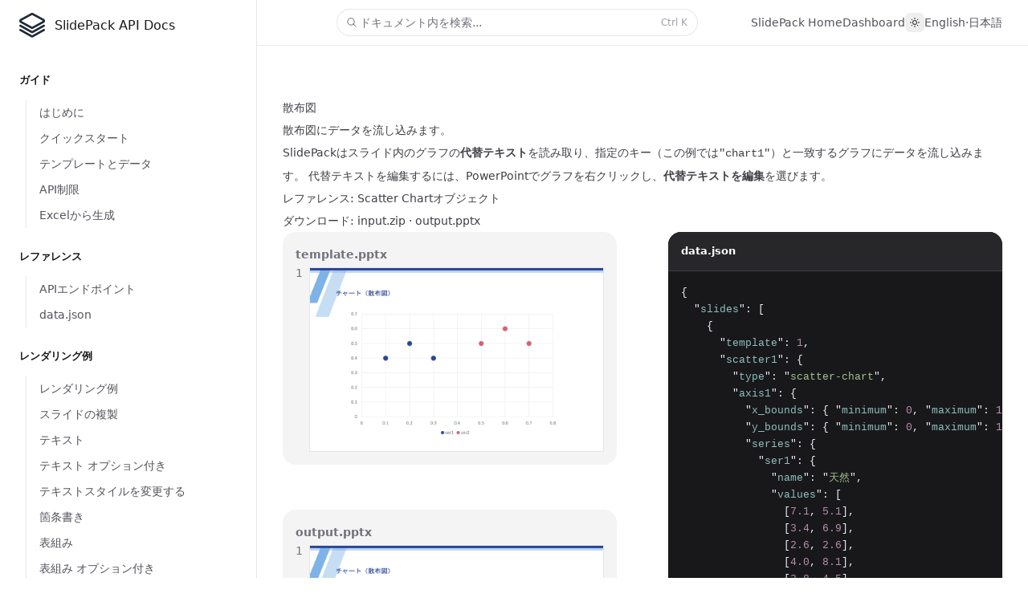

--- FILE ---
content_type: text/html; charset=utf-8
request_url: https://docs.slidepack.io/ja/examples-autogen/035-scatter-chart
body_size: 6195
content:
<!DOCTYPE html><html lang="en"><head><meta charSet="utf-8"/><meta name="viewport" content="width=device-width"/><title>散布図 - SlidePack API Docs</title><meta name="description"/><meta name="next-head-count" content="4"/><script>
  let darkModeMediaQuery = window.matchMedia('(prefers-color-scheme: dark)')

  updateMode()
  darkModeMediaQuery.addEventListener('change', updateModeWithoutTransitions)
  window.addEventListener('storage', updateModeWithoutTransitions)

  function updateMode() {
    let isSystemDarkMode = darkModeMediaQuery.matches
    let isDarkMode = window.localStorage.isDarkMode === 'true' || (!('isDarkMode' in window.localStorage) && isSystemDarkMode)

    if (isDarkMode) {
      document.documentElement.classList.add('dark')
    } else {
      document.documentElement.classList.remove('dark')
    }

    if (isDarkMode === isSystemDarkMode) {
      delete window.localStorage.isDarkMode
    }
  }

  function disableTransitionsTemporarily() {
    document.documentElement.classList.add('[&_*]:!transition-none')
    window.setTimeout(() => {
      document.documentElement.classList.remove('[&_*]:!transition-none')
    }, 0)
  }

  function updateModeWithoutTransitions() {
    disableTransitionsTemporarily()
    updateMode()
  }
</script><link rel="preload" href="/_next/static/css/d60315e520893ac5.css" as="style"/><link rel="stylesheet" href="/_next/static/css/d60315e520893ac5.css" data-n-g=""/><noscript data-n-css=""></noscript><script defer="" nomodule="" src="/_next/static/chunks/polyfills-42372ed130431b0a.js"></script><script src="/_next/static/chunks/webpack-fa3b601c4ba67973.js" defer=""></script><script src="/_next/static/chunks/framework-840cff9d6bb95703.js" defer=""></script><script src="/_next/static/chunks/main-e04b3e1ae3f1afaa.js" defer=""></script><script src="/_next/static/chunks/pages/_app-fe5d856f98cc44d8.js" defer=""></script><script src="/_next/static/chunks/pages/ja/examples-autogen/035-scatter-chart-94257742d5e67c1d.js" defer=""></script><script src="/_next/static/WS1CmykEE7nNSVaRLWjrQ/_buildManifest.js" defer=""></script><script src="/_next/static/WS1CmykEE7nNSVaRLWjrQ/_ssgManifest.js" defer=""></script></head><body class="bg-white antialiased dark:bg-zinc-900"><div id="__next"><div class="lg:ml-72 xl:ml-80"><header class="fixed inset-y-0 left-0 z-40 contents w-72 overflow-y-auto border-r border-zinc-900/10 px-6 pt-4 pb-8 dark:border-white/10 lg:block xl:w-80"><div class="hidden lg:flex"><a aria-label="Home" href="/ja"><div class="flex flex-row items-center"><svg viewBox="0 0 24 24" fill="#1F2937" class="dark:hidden inline h-8 w-8"><path d="M12 15.012c-.348 0-.696-.087-1.013-.261l-9.887-5.393c-.678-.37-1.1-1.08-1.1-1.853 0-.773.422-1.483 1.101-1.853l9.888-5.394c.633-.346 1.39-.346 2.022 0l9.889 5.394c.678.369 1.1 1.08 1.1 1.853 0 .773-.422 1.484-1.101 1.854l-9.889 5.394c-.315.172-.662.259-1.01.259zm0-13.012l-.053.014-9.889 5.394-.058.097.058.098 9.889 5.394h.105l9.89-5.394.058-.098-.058-.097-9.889-5.394-.053-.014zm-.002 21.001c-.329 0-.657-.082-.956-.245l-10.53-5.883c-.482-.27-.655-.879-.385-1.36.269-.483.879-.655 1.361-.386l10.521 5.878 10.504-5.878c.482-.269 1.09-.097 1.36.386.27.481.097 1.091-.386 1.36l-10.52 5.878c-.305.167-.638.25-.969.25zm0-4c-.329 0-.657-.082-.956-.245l-10.53-5.883c-.482-.27-.655-.878-.385-1.361.269-.482.879-.656 1.361-.385l10.521 5.878 10.504-5.878c.482-.269 1.09-.096 1.36.385.27.482.097 1.091-.386 1.361l-10.52 5.878c-.305.167-.638.25-.969.25z"></path></svg><svg viewBox="0 0 24 24" fill="#eee" class="hidden dark:inline h-8 w-8"><path d="M12 15.012c-.348 0-.696-.087-1.013-.261l-9.887-5.393c-.678-.37-1.1-1.08-1.1-1.853 0-.773.422-1.483 1.101-1.853l9.888-5.394c.633-.346 1.39-.346 2.022 0l9.889 5.394c.678.369 1.1 1.08 1.1 1.853 0 .773-.422 1.484-1.101 1.854l-9.889 5.394c-.315.172-.662.259-1.01.259zm0-13.012l-.053.014-9.889 5.394-.058.097.058.098 9.889 5.394h.105l9.89-5.394.058-.098-.058-.097-9.889-5.394-.053-.014zm-.002 21.001c-.329 0-.657-.082-.956-.245l-10.53-5.883c-.482-.27-.655-.879-.385-1.36.269-.483.879-.655 1.361-.386l10.521 5.878 10.504-5.878c.482-.269 1.09-.097 1.36.386.27.481.097 1.091-.386 1.36l-10.52 5.878c-.305.167-.638.25-.969.25zm0-4c-.329 0-.657-.082-.956-.245l-10.53-5.883c-.482-.27-.655-.878-.385-1.361.269-.482.879-.656 1.361-.385l10.521 5.878 10.504-5.878c.482-.269 1.09-.096 1.36.385.27.482.097 1.091-.386 1.361l-10.52 5.878c-.305.167-.638.25-.969.25z"></path></svg><span class="ml-3 text-zinc-900 dark:text-white">SlidePack API Docs</span></div></a></div><div class="fixed inset-x-0 top-0 z-50 flex h-14 items-center justify-between gap-4 px-4 transition sm:px-6 lg:z-30 lg:px-8 backdrop-blur-sm dark:backdrop-blur lg:left-72 xl:left-80 bg-white/[var(--bg-opacity-light)] dark:bg-zinc-900/[var(--bg-opacity-dark)]" style="--bg-opacity-light:0.5;--bg-opacity-dark:0.2"><div><div class="flex items-center gap-5 lg:hidden"><button type="button" class="flex h-6 w-6 items-center justify-center rounded-md transition hover:bg-zinc-900/5 dark:hover:bg-white/5" aria-label="Toggle navigation"><svg viewBox="0 0 10 9" fill="none" stroke-linecap="round" aria-hidden="true" class="w-2.5 stroke-zinc-900 dark:stroke-white"><path d="M.5 1h9M.5 8h9M.5 4.5h9"></path></svg></button><a aria-label="Home" href="/ja"><div class="flex flex-row items-center"><svg viewBox="0 0 24 24" fill="#1F2937" class="dark:hidden inline h-8 w-8"><path d="M12 15.012c-.348 0-.696-.087-1.013-.261l-9.887-5.393c-.678-.37-1.1-1.08-1.1-1.853 0-.773.422-1.483 1.101-1.853l9.888-5.394c.633-.346 1.39-.346 2.022 0l9.889 5.394c.678.369 1.1 1.08 1.1 1.853 0 .773-.422 1.484-1.101 1.854l-9.889 5.394c-.315.172-.662.259-1.01.259zm0-13.012l-.053.014-9.889 5.394-.058.097.058.098 9.889 5.394h.105l9.89-5.394.058-.098-.058-.097-9.889-5.394-.053-.014zm-.002 21.001c-.329 0-.657-.082-.956-.245l-10.53-5.883c-.482-.27-.655-.879-.385-1.36.269-.483.879-.655 1.361-.386l10.521 5.878 10.504-5.878c.482-.269 1.09-.097 1.36.386.27.481.097 1.091-.386 1.36l-10.52 5.878c-.305.167-.638.25-.969.25zm0-4c-.329 0-.657-.082-.956-.245l-10.53-5.883c-.482-.27-.655-.878-.385-1.361.269-.482.879-.656 1.361-.385l10.521 5.878 10.504-5.878c.482-.269 1.09-.096 1.36.385.27.482.097 1.091-.386 1.361l-10.52 5.878c-.305.167-.638.25-.969.25z"></path></svg><svg viewBox="0 0 24 24" fill="#eee" class="hidden dark:inline h-8 w-8"><path d="M12 15.012c-.348 0-.696-.087-1.013-.261l-9.887-5.393c-.678-.37-1.1-1.08-1.1-1.853 0-.773.422-1.483 1.101-1.853l9.888-5.394c.633-.346 1.39-.346 2.022 0l9.889 5.394c.678.369 1.1 1.08 1.1 1.853 0 .773-.422 1.484-1.101 1.854l-9.889 5.394c-.315.172-.662.259-1.01.259zm0-13.012l-.053.014-9.889 5.394-.058.097.058.098 9.889 5.394h.105l9.89-5.394.058-.098-.058-.097-9.889-5.394-.053-.014zm-.002 21.001c-.329 0-.657-.082-.956-.245l-10.53-5.883c-.482-.27-.655-.879-.385-1.36.269-.483.879-.655 1.361-.386l10.521 5.878 10.504-5.878c.482-.269 1.09-.097 1.36.386.27.481.097 1.091-.386 1.36l-10.52 5.878c-.305.167-.638.25-.969.25zm0-4c-.329 0-.657-.082-.956-.245l-10.53-5.883c-.482-.27-.655-.878-.385-1.361.269-.482.879-.656 1.361-.385l10.521 5.878 10.504-5.878c.482-.269 1.09-.096 1.36.385.27.482.097 1.091-.386 1.361l-10.52 5.878c-.305.167-.638.25-.969.25z"></path></svg><span class="ml-3 text-zinc-900 dark:text-white">SlidePack API Docs</span></div></a></div></div><div class="hidden lg:block lg:max-w-md lg:flex-auto"><button type="button" class="hidden h-8 w-full items-center gap-2 rounded-full bg-white pl-2 pr-3 text-sm text-zinc-500 ring-1 ring-zinc-900/10 transition hover:ring-zinc-900/20 dark:bg-white/5 dark:text-zinc-400 dark:ring-inset dark:ring-white/10 dark:hover:ring-white/20 lg:flex focus:[&amp;:not(:focus-visible)]:outline-none"><svg viewBox="0 0 20 20" fill="none" aria-hidden="true" class="h-5 w-5 stroke-current"><path stroke-linecap="round" stroke-linejoin="round" d="M12.01 12a4.25 4.25 0 1 0-6.02-6 4.25 4.25 0 0 0 6.02 6Zm0 0 3.24 3.25"></path></svg>ドキュメント内を検索...<kbd class="ml-auto text-2xs text-zinc-400 dark:text-zinc-500"><kbd class="font-sans"></kbd><kbd class="font-sans">K</kbd></kbd></button></div><div class="flex items-center gap-8"><div class="hidden md:block"><a class="text-sm leading-5 text-zinc-600 transition hover:text-zinc-900 dark:text-zinc-400 dark:hover:text-white" href="https://slidepack.io/">SlidePack Home</a></div><div class="hidden md:block"><a class="text-sm leading-5 text-zinc-600 transition hover:text-zinc-900 dark:text-zinc-400 dark:hover:text-white" href="https://slidepack.io/app">Dashboard</a></div><div class="contents lg:hidden"><button type="button" class="flex h-6 w-6 items-center justify-center rounded-md transition hover:bg-zinc-900/5 dark:hover:bg-white/5 lg:hidden focus:[&amp;:not(:focus-visible)]:outline-none" aria-label="ドキュメント内を検索..."><svg viewBox="0 0 20 20" fill="none" aria-hidden="true" class="h-5 w-5 stroke-zinc-900 dark:stroke-white"><path stroke-linecap="round" stroke-linejoin="round" d="M12.01 12a4.25 4.25 0 1 0-6.02-6 4.25 4.25 0 0 0 6.02 6Zm0 0 3.24 3.25"></path></svg></button></div><div><button type="button" class="flex h-6 w-6 items-center justify-center rounded-md transition hover:bg-zinc-900/5 dark:hover:bg-white/5" aria-label="Toggle dark mode"><svg viewBox="0 0 20 20" fill="none" aria-hidden="true" class="h-5 w-5 stroke-zinc-900 dark:hidden"><path d="M12.5 10a2.5 2.5 0 1 1-5 0 2.5 2.5 0 0 1 5 0Z"></path><path stroke-linecap="round" d="M10 5.5v-1M13.182 6.818l.707-.707M14.5 10h1M13.182 13.182l.707.707M10 15.5v-1M6.11 13.889l.708-.707M4.5 10h1M6.11 6.111l.708.707"></path></svg><svg viewBox="0 0 20 20" fill="none" aria-hidden="true" class="hidden h-5 w-5 stroke-white dark:block"><path d="M15.224 11.724a5.5 5.5 0 0 1-6.949-6.949 5.5 5.5 0 1 0 6.949 6.949Z"></path></svg></button></div><div class="hidden md:block"><div class="flex gap-2 text-sm text-zinc-600 dark:text-zinc-400"><a class="hover:text-zinc-900 dark:hover:text-white" href="/en/examples-autogen/035-scatter-chart">English</a>·<a class="hover:text-zinc-900 dark:hover:text-white" href="/ja/examples-autogen/035-scatter-chart">日本語</a></div></div></div><div class="absolute inset-x-0 top-full h-px transition bg-zinc-900/7.5 dark:bg-white/7.5"></div></div><nav class="hidden lg:mt-10 lg:block"><ul role="list" class="md:hidden"><li class="py-1"><div class="flex gap-2 text-sm text-zinc-600 dark:text-zinc-400"><a class="hover:text-zinc-900 dark:hover:text-white" href="/en/examples-autogen/035-scatter-chart">English</a>·<a class="hover:text-zinc-900 dark:hover:text-white" href="/ja/examples-autogen/035-scatter-chart">日本語</a></div></li><li class="py-1"><a class="block text-sm text-zinc-600 transition hover:text-zinc-900 dark:text-zinc-400 dark:hover:text-white" href="https://slidepack.io/">SlidePack Home</a></li><li class="py-1"><a class="block text-sm text-zinc-600 transition hover:text-zinc-900 dark:text-zinc-400 dark:hover:text-white" href="https://slidepack.io/app">Dashboard</a></li></ul><ul role="list" class=""><li class="relative mt-6 md:mt-0"><h2 class="text-xs font-semibold text-zinc-900 dark:text-white">ガイド</h2><div class="relative mt-3 pl-2"><div class="absolute inset-y-0 left-2 w-px bg-zinc-900/10 dark:bg-white/5"></div><ul role="list" class="border-l border-transparent"><li class="relative"><a class="flex justify-between gap-2 py-1 pr-3 text-sm transition pl-4 text-zinc-600 hover:text-zinc-900 dark:text-zinc-400 dark:hover:text-white" href="/ja"><span class="truncate">はじめに</span></a></li><li class="relative"><a class="flex justify-between gap-2 py-1 pr-3 text-sm transition pl-4 text-zinc-600 hover:text-zinc-900 dark:text-zinc-400 dark:hover:text-white" href="/ja/quickstart"><span class="truncate">クイックスタート</span></a></li><li class="relative"><a class="flex justify-between gap-2 py-1 pr-3 text-sm transition pl-4 text-zinc-600 hover:text-zinc-900 dark:text-zinc-400 dark:hover:text-white" href="/ja/template-and-data"><span class="truncate">テンプレートとデータ</span></a></li><li class="relative"><a class="flex justify-between gap-2 py-1 pr-3 text-sm transition pl-4 text-zinc-600 hover:text-zinc-900 dark:text-zinc-400 dark:hover:text-white" href="/ja/limits"><span class="truncate">API制限</span></a></li><li class="relative"><a class="flex justify-between gap-2 py-1 pr-3 text-sm transition pl-4 text-zinc-600 hover:text-zinc-900 dark:text-zinc-400 dark:hover:text-white" href="/ja/excel"><span class="truncate">Excelから生成</span></a></li></ul></div></li><li class="relative mt-6"><h2 class="text-xs font-semibold text-zinc-900 dark:text-white">レファレンス</h2><div class="relative mt-3 pl-2"><div class="absolute inset-y-0 left-2 w-px bg-zinc-900/10 dark:bg-white/5"></div><ul role="list" class="border-l border-transparent"><li class="relative"><a class="flex justify-between gap-2 py-1 pr-3 text-sm transition pl-4 text-zinc-600 hover:text-zinc-900 dark:text-zinc-400 dark:hover:text-white" href="/ja/endpoints"><span class="truncate">APIエンドポイント</span></a></li><li class="relative"><a class="flex justify-between gap-2 py-1 pr-3 text-sm transition pl-4 text-zinc-600 hover:text-zinc-900 dark:text-zinc-400 dark:hover:text-white" href="/ja/data-json"><span class="truncate">data.json</span></a></li></ul></div></li><li class="relative mt-6"><h2 class="text-xs font-semibold text-zinc-900 dark:text-white">レンダリング例</h2><div class="relative mt-3 pl-2"><div class="absolute inset-x-0 top-0 bg-zinc-800/2.5 will-change-transform dark:bg-white/2.5" style="border-radius:8px;height:32px;top:480px;opacity:0"></div><div class="absolute inset-y-0 left-2 w-px bg-zinc-900/10 dark:bg-white/5"></div><div class="absolute left-2 h-6 w-px bg-emerald-500" style="top:484px;opacity:1"></div><ul role="list" class="border-l border-transparent"><li class="relative"><a class="flex justify-between gap-2 py-1 pr-3 text-sm transition pl-4 text-zinc-600 hover:text-zinc-900 dark:text-zinc-400 dark:hover:text-white" href="/ja/examples"><span class="truncate">レンダリング例</span></a></li><li class="relative"><a class="flex justify-between gap-2 py-1 pr-3 text-sm transition pl-4 text-zinc-600 hover:text-zinc-900 dark:text-zinc-400 dark:hover:text-white" href="/ja/examples-autogen/001-repeat-slides"><span class="truncate">スライドの複製</span></a></li><li class="relative"><a class="flex justify-between gap-2 py-1 pr-3 text-sm transition pl-4 text-zinc-600 hover:text-zinc-900 dark:text-zinc-400 dark:hover:text-white" href="/ja/examples-autogen/010-text"><span class="truncate">テキスト</span></a></li><li class="relative"><a class="flex justify-between gap-2 py-1 pr-3 text-sm transition pl-4 text-zinc-600 hover:text-zinc-900 dark:text-zinc-400 dark:hover:text-white" href="/ja/examples-autogen/011-text-options"><span class="truncate">テキスト オプション付き</span></a></li><li class="relative"><a class="flex justify-between gap-2 py-1 pr-3 text-sm transition pl-4 text-zinc-600 hover:text-zinc-900 dark:text-zinc-400 dark:hover:text-white" href="/ja/examples-autogen/012-text-styles"><span class="truncate">テキストスタイルを変更する</span></a></li><li class="relative"><a class="flex justify-between gap-2 py-1 pr-3 text-sm transition pl-4 text-zinc-600 hover:text-zinc-900 dark:text-zinc-400 dark:hover:text-white" href="/ja/examples-autogen/013-list"><span class="truncate">箇条書き</span></a></li><li class="relative"><a class="flex justify-between gap-2 py-1 pr-3 text-sm transition pl-4 text-zinc-600 hover:text-zinc-900 dark:text-zinc-400 dark:hover:text-white" href="/ja/examples-autogen/020-table"><span class="truncate">表組み</span></a></li><li class="relative"><a class="flex justify-between gap-2 py-1 pr-3 text-sm transition pl-4 text-zinc-600 hover:text-zinc-900 dark:text-zinc-400 dark:hover:text-white" href="/ja/examples-autogen/021-table-options"><span class="truncate">表組み オプション付き</span></a></li><li class="relative"><a class="flex justify-between gap-2 py-1 pr-3 text-sm transition pl-4 text-zinc-600 hover:text-zinc-900 dark:text-zinc-400 dark:hover:text-white" href="/ja/examples-autogen/022-table-size"><span class="truncate">表の行数・列数調整</span></a></li><li class="relative"><a class="flex justify-between gap-2 py-1 pr-3 text-sm transition pl-4 text-zinc-600 hover:text-zinc-900 dark:text-zinc-400 dark:hover:text-white" href="/ja/examples-autogen/023-table-databars"><span class="truncate">表組みのセルにデータバーを描画</span></a></li><li class="relative"><a class="flex justify-between gap-2 py-1 pr-3 text-sm transition pl-4 text-zinc-600 hover:text-zinc-900 dark:text-zinc-400 dark:hover:text-white" href="/ja/examples-autogen/030-chart"><span class="truncate">グラフ</span></a></li><li class="relative"><a class="flex justify-between gap-2 py-1 pr-3 text-sm transition pl-4 text-zinc-600 hover:text-zinc-900 dark:text-zinc-400 dark:hover:text-white" href="/ja/examples-autogen/031-chart-dynamic-series"><span class="truncate">グラフの系列追加と削除</span></a></li><li class="relative"><a class="flex justify-between gap-2 py-1 pr-3 text-sm transition pl-4 text-zinc-600 hover:text-zinc-900 dark:text-zinc-400 dark:hover:text-white" href="/ja/examples-autogen/032-chart-data-point-styles"><span class="truncate">グラフの個別データポイントスタイルの指定</span></a></li><li class="relative"><a class="flex justify-between gap-2 py-1 pr-3 text-sm transition pl-4 text-zinc-600 hover:text-zinc-900 dark:text-zinc-400 dark:hover:text-white" href="/ja/examples-autogen/033-chart-label-interval"><span class="truncate">グラフの軸ラベル表示間隔</span></a></li><li class="relative"><a class="flex justify-between gap-2 py-1 pr-3 text-sm transition pl-4 text-zinc-600 hover:text-zinc-900 dark:text-zinc-400 dark:hover:text-white" href="/ja/examples-autogen/034-charts"><span class="truncate">様々なグラフ</span></a></li><li class="relative"><a aria-current="page" class="flex justify-between gap-2 py-1 pr-3 text-sm transition pl-4 text-zinc-900 dark:text-white" href="/ja/examples-autogen/035-scatter-chart"><span class="truncate">散布図</span></a></li><li class="relative"><a class="flex justify-between gap-2 py-1 pr-3 text-sm transition pl-4 text-zinc-600 hover:text-zinc-900 dark:text-zinc-400 dark:hover:text-white" href="/ja/examples-autogen/040-image"><span class="truncate">画像</span></a></li><li class="relative"><a class="flex justify-between gap-2 py-1 pr-3 text-sm transition pl-4 text-zinc-600 hover:text-zinc-900 dark:text-zinc-400 dark:hover:text-white" href="/ja/examples-autogen/041-image-scaling"><span class="truncate">画像のサイズ調整</span></a></li><li class="relative"><a class="flex justify-between gap-2 py-1 pr-3 text-sm transition pl-4 text-zinc-600 hover:text-zinc-900 dark:text-zinc-400 dark:hover:text-white" href="/ja/examples-autogen/050-video"><span class="truncate">動画</span></a></li><li class="relative"><a class="flex justify-between gap-2 py-1 pr-3 text-sm transition pl-4 text-zinc-600 hover:text-zinc-900 dark:text-zinc-400 dark:hover:text-white" href="/ja/examples-autogen/060-theme"><span class="truncate">テーマの配色の変更</span></a></li><li class="relative"><a class="flex justify-between gap-2 py-1 pr-3 text-sm transition pl-4 text-zinc-600 hover:text-zinc-900 dark:text-zinc-400 dark:hover:text-white" href="/ja/examples-autogen/100-analytics-report"><span class="truncate">アクセス解析レポートの例</span></a></li><li class="relative"><a class="flex justify-between gap-2 py-1 pr-3 text-sm transition pl-4 text-zinc-600 hover:text-zinc-900 dark:text-zinc-400 dark:hover:text-white" href="/ja/examples-autogen/101-product-catalog"><span class="truncate">商品カタログの例</span></a></li></ul></div></li></ul></nav></header><div class="relative px-4 pt-14 sm:px-6 lg:px-8"><main class="py-16"><article class="prose dark:prose-invert [html_:where(&amp;&gt;*)]:mx-auto [html_:where(&amp;&gt;*)]:max-w-2xl [html_:where(&amp;&gt;*)]:lg:max-w-3xl [html_:where(&amp;&gt;*)]:lg:mx-[calc(50%-min(50%,theme(maxWidth.lg)))]"><h1>散布図</h1>
<p>散布図にデータを流し込みます。</p>
<p>SlidePackはスライド内のグラフの<strong>代替テキスト</strong>を読み取り、指定のキー（この例では<code>&quot;chart1&quot;</code>）と一致するグラフにデータを流し込みます。
代替テキストを編集するには、PowerPointでグラフを右クリックし、<strong>代替テキストを編集</strong>を選びます。</p>
<p>レファレンス:
<a href="/ja/data-json#scatter-chart">Scatter Chartオブジェクト</a></p>
<p>ダウンロード:
<a href="/examples/ja/035-scatter-chart/035-scatter-chart.zip">input.zip</a> ·
<a href="/examples/ja/035-scatter-chart/output.pptx">output.pptx</a></p>
<div class="grid grid-cols-1 items-start gap-x-16 gap-y-10 xl:max-w-none xl:grid-cols-2"><div class="[&amp;&gt;:first-child]:mt-0 [&amp;&gt;:last-child]:mb-0"><div class="bg-zinc-100 text-zinc-500 dark:bg-zinc-700 dark:text-zinc-300 rounded-2xl p-4 flex flex-col gap-3 not-prose mb-14"><h3 class="mb-1 text-sm font-semibold">template.pptx</h3><div class="grid grid-cols-[auto,1fr] gap-x-2 gap-y-4"><div class="contents"><div class="leading-none">1</div><div><div aria-owns="rmiz-modal-" data-rmiz=""><div data-rmiz-content="not-found" style="visibility:visible"><img src="/examples/ja/035-scatter-chart/template/slide1.png" alt="template.pptx slide 1"/></div></div></div></div></div></div><div class="bg-zinc-100 text-zinc-500 dark:bg-zinc-700 dark:text-zinc-300 rounded-2xl p-4 flex flex-col gap-3 not-prose"><h3 class="mb-1 text-sm font-semibold">output.pptx</h3><div class="grid grid-cols-[auto,1fr] gap-x-2 gap-y-4"><div class="contents"><div class="leading-none">1</div><div><div aria-owns="rmiz-modal-" data-rmiz=""><div data-rmiz-content="not-found" style="visibility:visible"><img src="/examples/ja/035-scatter-chart/output/slide1.png" alt="output.pptx slide 1"/></div></div></div></div></div></div></div><div class="[&amp;&gt;:first-child]:mt-0 [&amp;&gt;:last-child]:mb-0 xl:sticky xl:top-24"><div class="not-prose my-6 overflow-hidden rounded-2xl bg-zinc-900 shadow-md dark:ring-1 dark:ring-white/10"><div class="flex min-h-[calc(theme(spacing.12)+1px)] flex-wrap items-start gap-x-4 border-b border-zinc-700 bg-zinc-800 px-4 dark:border-zinc-800 dark:bg-transparent"><h3 class="mr-auto pt-3 text-xs font-semibold text-white">data.json</h3></div><div class="group dark:bg-white/2.5"><div class="relative"><pre class="overflow-x-auto p-4 text-xs leading-relaxed text-white"><code class="language-json"><pre class="shiki nord" style="background-color:#2e3440ff;color:#d8dee9ff" tabindex="0"><code><span class="line"><span style="color:#ECEFF4">{</span></span>
<span class="line"><span style="color:#ECEFF4">  "</span><span style="color:#8FBCBB">slides</span><span style="color:#ECEFF4">"</span><span style="color:#ECEFF4">:</span><span style="color:#ECEFF4"> [</span></span>
<span class="line"><span style="color:#ECEFF4">    {</span></span>
<span class="line"><span style="color:#ECEFF4">      "</span><span style="color:#8FBCBB">template</span><span style="color:#ECEFF4">"</span><span style="color:#ECEFF4">:</span><span style="color:#B48EAD"> 1</span><span style="color:#ECEFF4">,</span></span>
<span class="line"><span style="color:#ECEFF4">      "</span><span style="color:#8FBCBB">scatter1</span><span style="color:#ECEFF4">"</span><span style="color:#ECEFF4">:</span><span style="color:#ECEFF4"> {</span></span>
<span class="line"><span style="color:#ECEFF4">        "</span><span style="color:#8FBCBB">type</span><span style="color:#ECEFF4">"</span><span style="color:#ECEFF4">:</span><span style="color:#ECEFF4"> "</span><span style="color:#A3BE8C">scatter-chart</span><span style="color:#ECEFF4">"</span><span style="color:#ECEFF4">,</span></span>
<span class="line"><span style="color:#ECEFF4">        "</span><span style="color:#8FBCBB">axis1</span><span style="color:#ECEFF4">"</span><span style="color:#ECEFF4">:</span><span style="color:#ECEFF4"> {</span></span>
<span class="line"><span style="color:#ECEFF4">          "</span><span style="color:#8FBCBB">x_bounds</span><span style="color:#ECEFF4">"</span><span style="color:#ECEFF4">:</span><span style="color:#ECEFF4"> {</span><span style="color:#ECEFF4"> "</span><span style="color:#8FBCBB">minimum</span><span style="color:#ECEFF4">"</span><span style="color:#ECEFF4">:</span><span style="color:#B48EAD"> 0</span><span style="color:#ECEFF4">,</span><span style="color:#ECEFF4"> "</span><span style="color:#8FBCBB">maximum</span><span style="color:#ECEFF4">"</span><span style="color:#ECEFF4">:</span><span style="color:#B48EAD"> 10</span><span style="color:#ECEFF4"> },</span></span>
<span class="line"><span style="color:#ECEFF4">          "</span><span style="color:#8FBCBB">y_bounds</span><span style="color:#ECEFF4">"</span><span style="color:#ECEFF4">:</span><span style="color:#ECEFF4"> {</span><span style="color:#ECEFF4"> "</span><span style="color:#8FBCBB">minimum</span><span style="color:#ECEFF4">"</span><span style="color:#ECEFF4">:</span><span style="color:#B48EAD"> 0</span><span style="color:#ECEFF4">,</span><span style="color:#ECEFF4"> "</span><span style="color:#8FBCBB">maximum</span><span style="color:#ECEFF4">"</span><span style="color:#ECEFF4">:</span><span style="color:#B48EAD"> 10</span><span style="color:#ECEFF4"> },</span></span>
<span class="line"><span style="color:#ECEFF4">          "</span><span style="color:#8FBCBB">series</span><span style="color:#ECEFF4">"</span><span style="color:#ECEFF4">:</span><span style="color:#ECEFF4"> {</span></span>
<span class="line"><span style="color:#ECEFF4">            "</span><span style="color:#8FBCBB">ser1</span><span style="color:#ECEFF4">"</span><span style="color:#ECEFF4">:</span><span style="color:#ECEFF4"> {</span></span>
<span class="line"><span style="color:#ECEFF4">              "</span><span style="color:#8FBCBB">name</span><span style="color:#ECEFF4">"</span><span style="color:#ECEFF4">:</span><span style="color:#ECEFF4"> "</span><span style="color:#A3BE8C">天然</span><span style="color:#ECEFF4">"</span><span style="color:#ECEFF4">,</span></span>
<span class="line"><span style="color:#ECEFF4">              "</span><span style="color:#8FBCBB">values</span><span style="color:#ECEFF4">"</span><span style="color:#ECEFF4">:</span><span style="color:#ECEFF4"> [</span></span>
<span class="line"><span style="color:#ECEFF4">                [</span><span style="color:#B48EAD">7.1</span><span style="color:#ECEFF4">,</span><span style="color:#B48EAD"> 5.1</span><span style="color:#ECEFF4">],</span></span>
<span class="line"><span style="color:#ECEFF4">                [</span><span style="color:#B48EAD">3.4</span><span style="color:#ECEFF4">,</span><span style="color:#B48EAD"> 6.9</span><span style="color:#ECEFF4">],</span></span>
<span class="line"><span style="color:#ECEFF4">                [</span><span style="color:#B48EAD">2.6</span><span style="color:#ECEFF4">,</span><span style="color:#B48EAD"> 2.6</span><span style="color:#ECEFF4">],</span></span>
<span class="line"><span style="color:#ECEFF4">                [</span><span style="color:#B48EAD">4.0</span><span style="color:#ECEFF4">,</span><span style="color:#B48EAD"> 8.1</span><span style="color:#ECEFF4">],</span></span>
<span class="line"><span style="color:#ECEFF4">                [</span><span style="color:#B48EAD">2.8</span><span style="color:#ECEFF4">,</span><span style="color:#B48EAD"> 4.5</span><span style="color:#ECEFF4">]</span></span>
<span class="line"><span style="color:#ECEFF4">              ]</span></span>
<span class="line"><span style="color:#ECEFF4">            },</span></span>
<span class="line"><span style="color:#ECEFF4">            "</span><span style="color:#8FBCBB">ser2</span><span style="color:#ECEFF4">"</span><span style="color:#ECEFF4">:</span><span style="color:#ECEFF4"> {</span></span>
<span class="line"><span style="color:#ECEFF4">              "</span><span style="color:#8FBCBB">name</span><span style="color:#ECEFF4">"</span><span style="color:#ECEFF4">:</span><span style="color:#ECEFF4"> "</span><span style="color:#A3BE8C">養殖</span><span style="color:#ECEFF4">"</span><span style="color:#ECEFF4">,</span></span>
<span class="line"><span style="color:#ECEFF4">              "</span><span style="color:#8FBCBB">values</span><span style="color:#ECEFF4">"</span><span style="color:#ECEFF4">:</span><span style="color:#ECEFF4"> [</span></span>
<span class="line"><span style="color:#ECEFF4">                [</span><span style="color:#B48EAD">4.6</span><span style="color:#ECEFF4">,</span><span style="color:#B48EAD"> 5.3</span><span style="color:#ECEFF4">],</span></span>
<span class="line"><span style="color:#ECEFF4">                [</span><span style="color:#B48EAD">5.2</span><span style="color:#ECEFF4">,</span><span style="color:#B48EAD"> 3.6</span><span style="color:#ECEFF4">],</span></span>
<span class="line"><span style="color:#ECEFF4">                [</span><span style="color:#B48EAD">6.0</span><span style="color:#ECEFF4">,</span><span style="color:#B48EAD"> 2.8</span><span style="color:#ECEFF4">],</span></span>
<span class="line"><span style="color:#ECEFF4">                [</span><span style="color:#B48EAD">6.3</span><span style="color:#ECEFF4">,</span><span style="color:#B48EAD"> 6.5</span><span style="color:#ECEFF4">],</span></span>
<span class="line"><span style="color:#ECEFF4">                [</span><span style="color:#B48EAD">8.2</span><span style="color:#ECEFF4">,</span><span style="color:#B48EAD"> 4.4</span><span style="color:#ECEFF4">]</span></span>
<span class="line"><span style="color:#ECEFF4">              ],</span></span>
<span class="line"><span style="color:#ECEFF4">              "</span><span style="color:#8FBCBB">styles</span><span style="color:#ECEFF4">"</span><span style="color:#ECEFF4">:</span><span style="color:#ECEFF4"> {</span></span>
<span class="line"><span style="color:#ECEFF4">                "</span><span style="color:#8FBCBB">shape</span><span style="color:#ECEFF4">"</span><span style="color:#ECEFF4">:</span><span style="color:#ECEFF4"> {</span><span style="color:#ECEFF4"> "</span><span style="color:#8FBCBB">fill</span><span style="color:#ECEFF4">"</span><span style="color:#ECEFF4">:</span><span style="color:#ECEFF4"> "</span><span style="color:#A3BE8C">ffdd99</span><span style="color:#ECEFF4">"</span><span style="color:#ECEFF4">,</span><span style="color:#ECEFF4"> "</span><span style="color:#8FBCBB">outline</span><span style="color:#ECEFF4">"</span><span style="color:#ECEFF4">:</span><span style="color:#ECEFF4"> "</span><span style="color:#A3BE8C">ffaa55</span><span style="color:#ECEFF4">"</span><span style="color:#ECEFF4"> }</span></span>
<span class="line"><span style="color:#ECEFF4">              }</span></span>
<span class="line"><span style="color:#ECEFF4">            }</span></span>
<span class="line"><span style="color:#ECEFF4">          }</span></span>
<span class="line"><span style="color:#ECEFF4">        }</span></span>
<span class="line"><span style="color:#ECEFF4">      }</span></span>
<span class="line"><span style="color:#ECEFF4">    }</span></span>
<span class="line"><span style="color:#ECEFF4">  ]</span></span>
<span class="line"><span style="color:#ECEFF4">}</span></span>
<span class="line"></span></code></pre></code></pre><button type="button" class="group/button absolute top-3.5 right-4 overflow-hidden rounded-full py-1 pl-2 pr-3 text-2xs font-medium opacity-0 backdrop-blur transition focus:opacity-100 group-hover:opacity-100 bg-white/5 hover:bg-white/7.5 dark:bg-white/2.5 dark:hover:bg-white/5"><span aria-hidden="false" class="pointer-events-none flex items-center gap-0.5 text-zinc-400 transition duration-300"><svg viewBox="0 0 20 20" aria-hidden="true" class="h-5 w-5 fill-zinc-500/20 stroke-zinc-500 transition-colors group-hover/button:stroke-zinc-400"><path stroke-width="0" d="M5.5 13.5v-5a2 2 0 0 1 2-2l.447-.894A2 2 0 0 1 9.737 4.5h.527a2 2 0 0 1 1.789 1.106l.447.894a2 2 0 0 1 2 2v5a2 2 0 0 1-2 2h-5a2 2 0 0 1-2-2Z"></path><path fill="none" stroke-linejoin="round" d="M12.5 6.5a2 2 0 0 1 2 2v5a2 2 0 0 1-2 2h-5a2 2 0 0 1-2-2v-5a2 2 0 0 1 2-2m5 0-.447-.894a2 2 0 0 0-1.79-1.106h-.527a2 2 0 0 0-1.789 1.106L7.5 6.5m5 0-1 1h-3l-1-1"></path></svg>Copy</span><span aria-hidden="true" class="pointer-events-none absolute inset-0 flex items-center justify-center text-emerald-400 transition duration-300 translate-y-1.5 opacity-0">Copied!</span></button></div></div></div></div></div></article></main><footer class="mx-auto max-w-2xl space-y-10 pb-16 lg:max-w-5xl"><div class="flex"><div class="flex flex-col items-start gap-3"><a class="inline-flex gap-0.5 justify-center overflow-hidden text-sm font-medium transition rounded-full bg-zinc-100 py-1 px-3 text-zinc-900 hover:bg-zinc-200 dark:bg-zinc-800/40 dark:text-zinc-400 dark:ring-1 dark:ring-inset dark:ring-zinc-800 dark:hover:bg-zinc-800 dark:hover:text-zinc-300" aria-label="Previous: 様々なグラフ" href="/ja/examples-autogen/034-charts"><svg viewBox="0 0 20 20" fill="none" aria-hidden="true" class="mt-0.5 h-5 w-5 -ml-1 rotate-180"><path stroke="currentColor" stroke-linecap="round" stroke-linejoin="round" d="m11.5 6.5 3 3.5m0 0-3 3.5m3-3.5h-9"></path></svg>Previous</a><a tabindex="-1" aria-hidden="true" class="text-base font-semibold text-zinc-900 transition hover:text-zinc-600 dark:text-white dark:hover:text-zinc-300" href="/ja/examples-autogen/034-charts">様々なグラフ</a></div><div class="ml-auto flex flex-col items-end gap-3"><a class="inline-flex gap-0.5 justify-center overflow-hidden text-sm font-medium transition rounded-full bg-zinc-100 py-1 px-3 text-zinc-900 hover:bg-zinc-200 dark:bg-zinc-800/40 dark:text-zinc-400 dark:ring-1 dark:ring-inset dark:ring-zinc-800 dark:hover:bg-zinc-800 dark:hover:text-zinc-300" aria-label="Next: 画像" href="/ja/examples-autogen/040-image">Next<svg viewBox="0 0 20 20" fill="none" aria-hidden="true" class="mt-0.5 h-5 w-5 -mr-1"><path stroke="currentColor" stroke-linecap="round" stroke-linejoin="round" d="m11.5 6.5 3 3.5m0 0-3 3.5m3-3.5h-9"></path></svg></a><a tabindex="-1" aria-hidden="true" class="text-base font-semibold text-zinc-900 transition hover:text-zinc-600 dark:text-white dark:hover:text-zinc-300" href="/ja/examples-autogen/040-image">画像</a></div></div><div class="flex flex-col items-center justify-between gap-5 border-t border-zinc-900/5 pt-8 dark:border-white/5 sm:flex-row"><p class="text-xs text-zinc-600 dark:text-zinc-400">© Copyright <!-- -->2025<!-- -->. All rights reserved.</p><div class="flex gap-4"><a href="https://slidepack.io/" class="text-xs text-zinc-600 hover:text-zinc-900 dark:text-zinc-400 dark:hover:text-white">SlidePack.io</a></div></div></footer></div></div></div><script id="__NEXT_DATA__" type="application/json">{"props":{"pageProps":{"sections":[],"title":"散布図"},"__N_SSG":true},"page":"/ja/examples-autogen/035-scatter-chart","query":{},"buildId":"WS1CmykEE7nNSVaRLWjrQ","isFallback":false,"gsp":true,"scriptLoader":[]}</script></body></html>

--- FILE ---
content_type: text/css; charset=utf-8
request_url: https://docs.slidepack.io/_next/static/css/d60315e520893ac5.css
body_size: 9324
content:
[data-rmiz-ghost]{position:absolute;pointer-events:none}[data-rmiz-btn-unzoom],[data-rmiz-btn-zoom]{background-color:rgba(0,0,0,.7);border-radius:50%;border:none;box-shadow:0 0 1px hsla(0,0%,100%,.5);color:#fff;height:40px;margin:0;outline-offset:2px;padding:9px;touch-action:manipulation;width:40px;-webkit-appearance:none;-moz-appearance:none;appearance:none}[data-rmiz-btn-zoom]:not(:focus):not(:active){position:absolute;clip:rect(0 0 0 0);clip-path:inset(50%);height:1px;overflow:hidden;pointer-events:none;white-space:nowrap;width:1px}[data-rmiz-btn-zoom]{position:absolute;inset:10px 10px auto auto;cursor:zoom-in}[data-rmiz-btn-unzoom]{position:absolute;inset:20px 20px auto auto;cursor:zoom-out;z-index:1}[data-rmiz-content=found] [data-zoom],[data-rmiz-content=found] [role=img],[data-rmiz-content=found] img,[data-rmiz-content=found] svg{cursor:zoom-in}[data-rmiz-modal]::backdrop{display:none}[data-rmiz-modal][open]{position:fixed;width:100vw;width:100dvw;height:100vh;height:100dvh;max-width:none;max-height:none;margin:0;padding:0;border:0;background:transparent;overflow:hidden}[data-rmiz-modal-overlay]{position:absolute;inset:0;transition:background-color .3s}[data-rmiz-modal-overlay=hidden]{background-color:hsla(0,0%,100%,0)}[data-rmiz-modal-overlay=visible]{background-color:#fff}[data-rmiz-modal-content]{position:relative;width:100%;height:100%}[data-rmiz-modal-img]{position:absolute;cursor:zoom-out;image-rendering:high-quality;transform-origin:top left;transition:transform .3s}@media (prefers-reduced-motion:reduce){[data-rmiz-modal-img],[data-rmiz-modal-overlay]{transition-duration:.01ms!important}}*,:after,:before{--tw-border-spacing-x:0;--tw-border-spacing-y:0;--tw-translate-x:0;--tw-translate-y:0;--tw-rotate:0;--tw-skew-x:0;--tw-skew-y:0;--tw-scale-x:1;--tw-scale-y:1;--tw-pan-x: ;--tw-pan-y: ;--tw-pinch-zoom: ;--tw-scroll-snap-strictness:proximity;--tw-gradient-from-position: ;--tw-gradient-via-position: ;--tw-gradient-to-position: ;--tw-ordinal: ;--tw-slashed-zero: ;--tw-numeric-figure: ;--tw-numeric-spacing: ;--tw-numeric-fraction: ;--tw-ring-inset: ;--tw-ring-offset-width:0px;--tw-ring-offset-color:#fff;--tw-ring-color:rgba(59,130,246,.5);--tw-ring-offset-shadow:0 0 #0000;--tw-ring-shadow:0 0 #0000;--tw-shadow:0 0 #0000;--tw-shadow-colored:0 0 #0000;--tw-blur: ;--tw-brightness: ;--tw-contrast: ;--tw-grayscale: ;--tw-hue-rotate: ;--tw-invert: ;--tw-saturate: ;--tw-sepia: ;--tw-drop-shadow: ;--tw-backdrop-blur: ;--tw-backdrop-brightness: ;--tw-backdrop-contrast: ;--tw-backdrop-grayscale: ;--tw-backdrop-hue-rotate: ;--tw-backdrop-invert: ;--tw-backdrop-opacity: ;--tw-backdrop-saturate: ;--tw-backdrop-sepia: ;--tw-contain-size: ;--tw-contain-layout: ;--tw-contain-paint: ;--tw-contain-style: }::backdrop{--tw-border-spacing-x:0;--tw-border-spacing-y:0;--tw-translate-x:0;--tw-translate-y:0;--tw-rotate:0;--tw-skew-x:0;--tw-skew-y:0;--tw-scale-x:1;--tw-scale-y:1;--tw-pan-x: ;--tw-pan-y: ;--tw-pinch-zoom: ;--tw-scroll-snap-strictness:proximity;--tw-gradient-from-position: ;--tw-gradient-via-position: ;--tw-gradient-to-position: ;--tw-ordinal: ;--tw-slashed-zero: ;--tw-numeric-figure: ;--tw-numeric-spacing: ;--tw-numeric-fraction: ;--tw-ring-inset: ;--tw-ring-offset-width:0px;--tw-ring-offset-color:#fff;--tw-ring-color:rgba(59,130,246,.5);--tw-ring-offset-shadow:0 0 #0000;--tw-ring-shadow:0 0 #0000;--tw-shadow:0 0 #0000;--tw-shadow-colored:0 0 #0000;--tw-blur: ;--tw-brightness: ;--tw-contrast: ;--tw-grayscale: ;--tw-hue-rotate: ;--tw-invert: ;--tw-saturate: ;--tw-sepia: ;--tw-drop-shadow: ;--tw-backdrop-blur: ;--tw-backdrop-brightness: ;--tw-backdrop-contrast: ;--tw-backdrop-grayscale: ;--tw-backdrop-hue-rotate: ;--tw-backdrop-invert: ;--tw-backdrop-opacity: ;--tw-backdrop-saturate: ;--tw-backdrop-sepia: ;--tw-contain-size: ;--tw-contain-layout: ;--tw-contain-paint: ;--tw-contain-style: }/*
! tailwindcss v3.4.17 | MIT License | https://tailwindcss.com
*/*,:after,:before{box-sizing:border-box;border:0 solid #e5e7eb}:after,:before{--tw-content:""}:host,html{line-height:1.5;-webkit-text-size-adjust:100%;-moz-tab-size:4;-o-tab-size:4;tab-size:4;font-family:ui-sans-serif,system-ui,sans-serif,Apple Color Emoji,Segoe UI Emoji,Segoe UI Symbol,Noto Color Emoji;font-feature-settings:normal;font-variation-settings:normal;-webkit-tap-highlight-color:transparent}body{margin:0;line-height:inherit}hr{height:0;color:inherit;border-top-width:1px}abbr:where([title]){-webkit-text-decoration:underline dotted;text-decoration:underline dotted}h1,h2,h3,h4,h5,h6{font-size:inherit;font-weight:inherit}a{color:inherit;text-decoration:inherit}b,strong{font-weight:bolder}code,kbd,pre,samp{font-family:ui-monospace,SFMono-Regular,Menlo,Monaco,Consolas,Liberation Mono,Courier New,monospace;font-feature-settings:normal;font-variation-settings:normal;font-size:1em}small{font-size:80%}sub,sup{font-size:75%;line-height:0;position:relative;vertical-align:baseline}sub{bottom:-.25em}sup{top:-.5em}table{text-indent:0;border-color:inherit;border-collapse:collapse}button,input,optgroup,select,textarea{font-family:inherit;font-feature-settings:inherit;font-variation-settings:inherit;font-size:100%;font-weight:inherit;line-height:inherit;letter-spacing:inherit;color:inherit;margin:0;padding:0}button,select{text-transform:none}button,input:where([type=button]),input:where([type=reset]),input:where([type=submit]){-webkit-appearance:button;background-color:transparent;background-image:none}:-moz-focusring{outline:auto}:-moz-ui-invalid{box-shadow:none}progress{vertical-align:baseline}::-webkit-inner-spin-button,::-webkit-outer-spin-button{height:auto}[type=search]{-webkit-appearance:textfield;outline-offset:-2px}::-webkit-search-decoration{-webkit-appearance:none}::-webkit-file-upload-button{-webkit-appearance:button;font:inherit}summary{display:list-item}blockquote,dd,dl,figure,h1,h2,h3,h4,h5,h6,hr,p,pre{margin:0}fieldset{margin:0}fieldset,legend{padding:0}menu,ol,ul{list-style:none;margin:0;padding:0}dialog{padding:0}textarea{resize:vertical}input::-moz-placeholder,textarea::-moz-placeholder{opacity:1;color:#9ca3af}input::placeholder,textarea::placeholder{opacity:1;color:#9ca3af}[role=button],button{cursor:pointer}:disabled{cursor:default}audio,canvas,embed,iframe,img,object,svg,video{display:block;vertical-align:middle}img,video{max-width:100%;height:auto}[hidden]:where(:not([hidden=until-found])){display:none}.prose{--tw-prose-body:#3f3f46;--tw-prose-headings:#18181b;--tw-prose-links:#10b981;--tw-prose-links-hover:#059669;--tw-prose-links-underline:rgba(16,185,129,.3);--tw-prose-bold:#18181b;--tw-prose-counters:#71717a;--tw-prose-bullets:#d4d4d8;--tw-prose-hr:rgba(24,24,27,.05);--tw-prose-quotes:#18181b;--tw-prose-quote-borders:#e4e4e7;--tw-prose-captions:#71717a;--tw-prose-code:#18181b;--tw-prose-code-bg:#f4f4f5;--tw-prose-code-ring:hsla(240,5%,84%,.2);--tw-prose-th-borders:#d4d4d8;--tw-prose-td-borders:#e4e4e7;--tw-prose-invert-body:#a1a1aa;--tw-prose-invert-headings:#fff;--tw-prose-invert-links:#34d399;--tw-prose-invert-links-hover:#10b981;--tw-prose-invert-links-underline:rgba(16,185,129,.3);--tw-prose-invert-bold:#fff;--tw-prose-invert-counters:#a1a1aa;--tw-prose-invert-bullets:#52525b;--tw-prose-invert-hr:hsla(0,0%,100%,.05);--tw-prose-invert-quotes:#f4f4f5;--tw-prose-invert-quote-borders:#3f3f46;--tw-prose-invert-captions:#a1a1aa;--tw-prose-invert-code:#fff;--tw-prose-invert-code-bg:rgba(63,63,70,.15);--tw-prose-invert-code-ring:hsla(0,0%,100%,.1);--tw-prose-invert-th-borders:#52525b;--tw-prose-invert-td-borders:#3f3f46;color:var(--tw-prose-body);font-size:.875rem;line-height:1.75rem}.prose :where(p):not(:where([class~=not-prose],[class~=not-prose] *)){margin-top:1.5rem;margin-bottom:1.5rem}.prose :where([class~=lead]):not(:where([class~=not-prose],[class~=not-prose] *)){font-size:1rem;line-height:1.75rem}.prose :where(ol):not(:where([class~=not-prose],[class~=not-prose] *)){list-style-type:decimal;margin-top:1.25rem;margin-bottom:1.25rem;padding-left:1.625rem}.prose :where(ol[type=A]):not(:where([class~=not-prose],[class~=not-prose] *)){list-style-type:upper-alpha}.prose :where(ol[type=a]):not(:where([class~=not-prose],[class~=not-prose] *)){list-style-type:lower-alpha}.prose :where(ol[type=A s]):not(:where([class~=not-prose],[class~=not-prose] *)){list-style-type:upper-alpha}.prose :where(ol[type=a s]):not(:where([class~=not-prose],[class~=not-prose] *)){list-style-type:lower-alpha}.prose :where(ol[type=I]):not(:where([class~=not-prose],[class~=not-prose] *)){list-style-type:upper-roman}.prose :where(ol[type=i]):not(:where([class~=not-prose],[class~=not-prose] *)){list-style-type:lower-roman}.prose :where(ol[type=I s]):not(:where([class~=not-prose],[class~=not-prose] *)){list-style-type:upper-roman}.prose :where(ol[type=i s]):not(:where([class~=not-prose],[class~=not-prose] *)){list-style-type:lower-roman}.prose :where(ol[type="1"]):not(:where([class~=not-prose],[class~=not-prose] *)){list-style-type:decimal}.prose :where(ul):not(:where([class~=not-prose],[class~=not-prose] *)){list-style-type:disc;margin-top:1.25rem;margin-bottom:1.25rem;padding-left:1.625rem}.prose :where(li):not(:where([class~=not-prose],[class~=not-prose] *)){margin-top:.25rem;margin-bottom:.25rem}.prose :where(:is(ol,ul)>li):not(:where([class~=not-prose],[class~=not-prose] *)){padding-left:.375rem}.prose :where(ol>li):not(:where([class~=not-prose],[class~=not-prose] *))::marker{font-weight:400;color:var(--tw-prose-counters)}.prose :where(ul>li):not(:where([class~=not-prose],[class~=not-prose] *))::marker{color:var(--tw-prose-bullets)}.prose :where(.prose>ul>li p):not(:where([class~=not-prose],[class~=not-prose] *)){margin-top:.75rem;margin-bottom:.75rem}.prose :where(.prose>ul>li>:first-child):not(:where([class~=not-prose],[class~=not-prose] *)){margin-top:1.25rem}.prose :where(.prose>ul>li>:last-child):not(:where([class~=not-prose],[class~=not-prose] *)){margin-bottom:1.25rem}.prose :where(.prose>ol>li>:first-child):not(:where([class~=not-prose],[class~=not-prose] *)){margin-top:1.25rem}.prose :where(.prose>ol>li>:last-child):not(:where([class~=not-prose],[class~=not-prose] *)){margin-bottom:1.25rem}.prose :where(ul ul,ul ol,ol ul,ol ol):not(:where([class~=not-prose],[class~=not-prose] *)){margin-top:.75rem;margin-bottom:.75rem}.prose :where(hr):not(:where([class~=not-prose],[class~=not-prose] *)){border-color:var(--tw-prose-hr);border-top-width:1px;max-width:none;margin:4rem calc(-1 * 1rem)}@media (min-width:640px){.prose :where(hr):not(:where([class~=not-prose],[class~=not-prose] *)){margin-left:calc(-1 * 1.5rem);margin-right:calc(-1 * 1.5rem)}}@media (min-width:1024px){.prose :where(hr):not(:where([class~=not-prose],[class~=not-prose] *)){margin-left:calc(-1 * 2rem);margin-right:calc(-1 * 2rem)}}.prose :where(blockquote):not(:where([class~=not-prose],[class~=not-prose] *)){font-weight:500;font-style:italic;color:var(--tw-prose-quotes);border-left-width:.25rem;border-left-color:var(--tw-prose-quote-borders);quotes:"\201C""\201D""\2018""\2019";margin-top:2rem;margin-bottom:2rem;padding-left:1.25rem}.prose :where(blockquote p:first-of-type):not(:where([class~=not-prose],[class~=not-prose] *)):before{content:open-quote}.prose :where(blockquote p:last-of-type):not(:where([class~=not-prose],[class~=not-prose] *)):after{content:close-quote}.prose :where(h1):not(:where([class~=not-prose],[class~=not-prose] *)){color:var(--tw-prose-headings);font-weight:700;font-size:1.5rem;line-height:2rem;margin-bottom:.5rem}.prose :where(h2):not(:where([class~=not-prose],[class~=not-prose] *)){color:var(--tw-prose-headings);font-weight:600;font-size:1.125rem;line-height:1.75rem;margin-top:4rem;margin-bottom:.5rem}.prose :where(h3):not(:where([class~=not-prose],[class~=not-prose] *)){color:var(--tw-prose-headings);font-size:1rem;line-height:1.75rem;font-weight:600;margin-top:2.5rem;margin-bottom:.5rem}.prose :where(img,video,figure):not(:where([class~=not-prose],[class~=not-prose] *)){margin-top:2rem;margin-bottom:2rem}.prose :where(figure>*):not(:where([class~=not-prose],[class~=not-prose] *)){margin-top:0;margin-bottom:0}.prose :where(figcaption):not(:where([class~=not-prose],[class~=not-prose] *)){color:var(--tw-prose-captions);font-size:.8125rem;line-height:1.5rem;margin-top:.5rem}.prose :where(table):not(:where([class~=not-prose],[class~=not-prose] *)){width:100%;table-layout:auto;text-align:left;margin-top:2rem;margin-bottom:2rem;line-height:1.5rem}.prose :where(thead):not(:where([class~=not-prose],[class~=not-prose] *)){border-bottom-width:1px;border-bottom-color:var(--tw-prose-th-borders)}.prose :where(thead th):not(:where([class~=not-prose],[class~=not-prose] *)){color:var(--tw-prose-headings);font-weight:600;vertical-align:bottom;padding-right:.5rem;padding-bottom:.5rem;padding-left:.5rem}.prose :where(thead th:first-child):not(:where([class~=not-prose],[class~=not-prose] *)){padding-left:0}.prose :where(thead th:last-child):not(:where([class~=not-prose],[class~=not-prose] *)){padding-right:0}.prose :where(tbody tr):not(:where([class~=not-prose],[class~=not-prose] *)){border-bottom-width:1px;border-bottom-color:var(--tw-prose-td-borders)}.prose :where(tbody tr:last-child):not(:where([class~=not-prose],[class~=not-prose] *)){border-bottom-width:0}.prose :where(tbody td):not(:where([class~=not-prose],[class~=not-prose] *)){vertical-align:baseline}.prose :where(tfoot):not(:where([class~=not-prose],[class~=not-prose] *)){border-top-width:1px;border-top-color:var(--tw-prose-th-borders)}.prose :where(tfoot td):not(:where([class~=not-prose],[class~=not-prose] *)){vertical-align:top}.prose :where(:is(tbody,tfoot) td):not(:where([class~=not-prose],[class~=not-prose] *)){padding:.5rem}.prose :where(:is(tbody,tfoot) td:first-child):not(:where([class~=not-prose],[class~=not-prose] *)){padding-left:0}.prose :where(:is(tbody,tfoot) td:last-child):not(:where([class~=not-prose],[class~=not-prose] *)){padding-right:0}.prose :where(a):not(:where([class~=not-prose],[class~=not-prose] *)){color:var(--tw-prose-links);-webkit-text-decoration:underline transparent;text-decoration:underline transparent;font-weight:500;transition-property:color,text-decoration-color;transition-duration:.15s;transition-timing-function:cubic-bezier(.4,0,.2,1)}.prose :where(a):not(:where([class~=not-prose],[class~=not-prose] *)):hover{color:var(--tw-prose-links-hover);text-decoration-color:var(--tw-prose-links-underline)}.prose :where(:is(h1,h2,h3) a):not(:where([class~=not-prose],[class~=not-prose] *)){font-weight:inherit}.prose :where(strong):not(:where([class~=not-prose],[class~=not-prose] *)){color:var(--tw-prose-bold);font-weight:600}.prose :where(:is(a,blockquote,thead th) strong):not(:where([class~=not-prose],[class~=not-prose] *)){color:inherit}.prose :where(code):not(:where([class~=not-prose],[class~=not-prose] *)){color:var(--tw-prose-code);border-radius:.25rem;padding:.25rem .375rem;box-shadow:inset 0 0 0 1px var(--tw-prose-code-ring);background-color:var(--tw-prose-code-bg);font-size:.75rem;font-size:[object Object]}.prose :where(:is(a,h1,h2,h3,blockquote,thead th) code):not(:where([class~=not-prose],[class~=not-prose] *)){color:inherit}.prose :where(h2 code):not(:where([class~=not-prose],[class~=not-prose] *)){font-size:1rem;font-weight:inherit}.prose :where(h3 code):not(:where([class~=not-prose],[class~=not-prose] *)){font-size:.875rem;font-weight:inherit}.prose :where(:is(h1,h2,h3)+*):not(:where([class~=not-prose],[class~=not-prose] *)){margin-top:0}.prose :where(.prose>:first-child):not(:where([class~=not-prose],[class~=not-prose] *)){margin-top:0!important}.prose :where(.prose>:last-child):not(:where([class~=not-prose],[class~=not-prose] *)){margin-bottom:0!important}.sr-only{position:absolute;width:1px;height:1px;padding:0;margin:-1px;overflow:hidden;clip:rect(0,0,0,0);white-space:nowrap;border-width:0}.pointer-events-none{pointer-events:none}.visible{visibility:visible}.fixed{position:fixed}.absolute{position:absolute}.relative{position:relative}.sticky{position:sticky}.inset-0{inset:0}.inset-x-0{left:0;right:0}.inset-y-0{top:0;bottom:0}.inset-y-\[-50\%\]{top:-50%;bottom:-50%}.bottom-0{bottom:0}.left-0{left:0}.left-1\/2{left:50%}.left-2{left:.5rem}.left-3{left:.75rem}.right-3{right:.75rem}.right-4{right:1rem}.top-0{top:0}.top-14{top:3.5rem}.top-3\.5{top:.875rem}.top-full{top:100%}.top-px{top:1px}.-z-10{z-index:-10}.z-40{z-index:40}.z-50{z-index:50}.m-0{margin:0}.mx-0{margin-left:0;margin-right:0}.mx-auto{margin-left:auto;margin-right:auto}.my-6{margin-top:1.5rem;margin-bottom:1.5rem}.-mb-px{margin-bottom:-1px}.-ml-1{margin-left:-.25rem}.-mr-1{margin-right:-.25rem}.mb-1{margin-bottom:.25rem}.mb-12{margin-bottom:3rem}.mb-14{margin-bottom:3.5rem}.ml-3{margin-left:.75rem}.ml-\[-19rem\]{margin-left:-19rem}.ml-\[-38rem\]{margin-left:-38rem}.ml-\[calc\(-1\*var\(--width\)\)\]{margin-left:calc(-1 * var(--width))}.ml-auto{margin-left:auto}.mr-auto{margin-right:auto}.mt-0\.5{margin-top:.125rem}.mt-1{margin-top:.25rem}.mt-2{margin-top:.5rem}.mt-3{margin-top:.75rem}.mt-6{margin-top:1.5rem}.mt-8{margin-top:2rem}.block{display:block}.inline{display:inline}.flex{display:flex}.inline-flex{display:inline-flex}.table{display:table}.grid{display:grid}.contents{display:contents}.hidden{display:none}.h-0\.5{height:.125rem}.h-12{height:3rem}.h-14{height:3.5rem}.h-4{height:1rem}.h-5{height:1.25rem}.h-6{height:1.5rem}.h-8{height:2rem}.h-9{height:2.25rem}.h-\[200\%\]{height:200%}.h-\[25rem\]{height:25rem}.h-full{height:100%}.h-px{height:1px}.min-h-\[calc\(theme\(spacing\.12\)\+1px\)\]{min-height:calc(3rem + 1px)}.w-0\.5{width:.125rem}.w-2\.5{width:.625rem}.w-4{width:1rem}.w-5{width:1.25rem}.w-6{width:1.5rem}.w-72{width:18rem}.w-8{width:2rem}.w-\[69\.5625rem\]{width:69.5625rem}.w-\[81\.25rem\]{width:81.25rem}.w-\[var\(--width\)\]{width:var(--width)}.w-full{width:100%}.w-px{width:1px}.max-w-2xl{max-width:40rem}.max-w-\[calc\(theme\(maxWidth\.lg\)-theme\(spacing\.8\)\)\]{max-width:calc(33rem - 2rem)}.max-w-md{max-width:28rem}.max-w-none{max-width:none}.flex-auto{flex:1 1 auto}.flex-none{flex:none}.-translate-x-full{--tw-translate-x:-100%}.-translate-x-full,.-translate-y-1\.5{transform:translate(var(--tw-translate-x),var(--tw-translate-y)) rotate(var(--tw-rotate)) skewX(var(--tw-skew-x)) skewY(var(--tw-skew-y)) scaleX(var(--tw-scale-x)) scaleY(var(--tw-scale-y))}.-translate-y-1\.5{--tw-translate-y:-0.375rem}.translate-x-0{--tw-translate-x:0px}.translate-x-0,.translate-y-1\.5{transform:translate(var(--tw-translate-x),var(--tw-translate-y)) rotate(var(--tw-rotate)) skewX(var(--tw-skew-x)) skewY(var(--tw-skew-y)) scaleX(var(--tw-scale-x)) scaleY(var(--tw-scale-y))}.translate-y-1\.5{--tw-translate-y:0.375rem}.rotate-180{--tw-rotate:180deg}.rotate-180,.skew-y-\[-18deg\]{transform:translate(var(--tw-translate-x),var(--tw-translate-y)) rotate(var(--tw-rotate)) skewX(var(--tw-skew-x)) skewY(var(--tw-skew-y)) scaleX(var(--tw-scale-x)) scaleY(var(--tw-scale-y))}.skew-y-\[-18deg\]{--tw-skew-y:-18deg}.scale-100{--tw-scale-x:1;--tw-scale-y:1}.scale-100,.scale-95{transform:translate(var(--tw-translate-x),var(--tw-translate-y)) rotate(var(--tw-rotate)) skewX(var(--tw-skew-x)) skewY(var(--tw-skew-y)) scaleX(var(--tw-scale-x)) scaleY(var(--tw-scale-y))}.scale-95{--tw-scale-x:.95;--tw-scale-y:.95}@keyframes spin{to{transform:rotate(1turn)}}.animate-spin{animation:spin 1s linear infinite}.resize{resize:both}.scroll-mt-24{scroll-margin-top:6rem}.scroll-mt-32{scroll-margin-top:8rem}.list-none{list-style-type:none}.appearance-none{-webkit-appearance:none;-moz-appearance:none;appearance:none}.grid-cols-1{grid-template-columns:repeat(1,minmax(0,1fr))}.grid-cols-3{grid-template-columns:repeat(3,minmax(0,1fr))}.grid-cols-4{grid-template-columns:repeat(4,minmax(0,1fr))}.grid-cols-\[1fr\2c 1px\2c 1fr\]{grid-template-columns:1fr 1px 1fr}.grid-cols-\[auto\2c 1fr\]{grid-template-columns:auto 1fr}.flex-row{flex-direction:row}.flex-col{flex-direction:column}.flex-wrap{flex-wrap:wrap}.items-start{align-items:flex-start}.items-end{align-items:flex-end}.items-center{align-items:center}.justify-center{justify-content:center}.justify-between{justify-content:space-between}.gap-0\.5{gap:.125rem}.gap-2{gap:.5rem}.gap-2\.5{gap:.625rem}.gap-3{gap:.75rem}.gap-4{gap:1rem}.gap-5{gap:1.25rem}.gap-6{gap:1.5rem}.gap-8{gap:2rem}.gap-x-16{-moz-column-gap:4rem;column-gap:4rem}.gap-x-2{-moz-column-gap:.5rem;column-gap:.5rem}.gap-x-3{-moz-column-gap:.75rem;column-gap:.75rem}.gap-x-4{-moz-column-gap:1rem;column-gap:1rem}.gap-y-0{row-gap:0}.gap-y-10{row-gap:2.5rem}.gap-y-4{row-gap:1rem}.space-y-10>:not([hidden])~:not([hidden]){--tw-space-y-reverse:0;margin-top:calc(2.5rem * calc(1 - var(--tw-space-y-reverse)));margin-bottom:calc(2.5rem * var(--tw-space-y-reverse))}.divide-y>:not([hidden])~:not([hidden]){--tw-divide-y-reverse:0;border-top-width:calc(1px * calc(1 - var(--tw-divide-y-reverse)));border-bottom-width:calc(1px * var(--tw-divide-y-reverse))}.divide-zinc-100>:not([hidden])~:not([hidden]){--tw-divide-opacity:1;border-color:rgb(244 244 245/var(--tw-divide-opacity,1))}.divide-zinc-900\/15>:not([hidden])~:not([hidden]){border-color:rgba(24,24,27,.15)}.overflow-hidden{overflow:hidden}.overflow-visible{overflow:visible}.overflow-x-auto{overflow-x:auto}.overflow-y-auto{overflow-y:auto}.truncate{overflow:hidden;text-overflow:ellipsis}.truncate,.whitespace-nowrap{white-space:nowrap}.rounded{border-radius:.25rem}.rounded-2xl{border-radius:1rem}.rounded-full{border-radius:9999px}.rounded-lg{border-radius:.5rem}.rounded-md{border-radius:.375rem}.border{border-width:1px}.border-y{border-top-width:1px}.border-b,.border-y{border-bottom-width:1px}.border-l{border-left-width:1px}.border-r{border-right-width:1px}.border-t{border-top-width:1px}.border-emerald-500{--tw-border-opacity:1;border-color:rgb(16 185 129/var(--tw-border-opacity,1))}.border-emerald-500\/20{border-color:rgba(16,185,129,.2)}.border-transparent{border-color:transparent}.border-zinc-200{--tw-border-opacity:1;border-color:rgb(228 228 231/var(--tw-border-opacity,1))}.border-zinc-700{--tw-border-opacity:1;border-color:rgb(63 63 70/var(--tw-border-opacity,1))}.border-zinc-900\/10{border-color:rgba(24,24,27,.1)}.border-zinc-900\/5{border-color:rgba(24,24,27,.05)}.border-b-white\/7\.5{border-bottom-color:hsla(0,0%,100%,.075)}.border-t-transparent{border-top-color:transparent}.bg-amber-400\/10{background-color:rgba(251,191,36,.1)}.bg-emerald-400\/10{background-color:rgba(52,211,153,.1)}.bg-emerald-50\/50{background-color:rgba(236,253,245,.5)}.bg-emerald-500{--tw-bg-opacity:1;background-color:rgb(16 185 129/var(--tw-bg-opacity,1))}.bg-rose-50{--tw-bg-opacity:1;background-color:rgb(255 241 242/var(--tw-bg-opacity,1))}.bg-sky-400\/10{background-color:rgba(56,189,248,.1)}.bg-transparent{background-color:transparent}.bg-white{--tw-bg-opacity:1;background-color:rgb(255 255 255/var(--tw-bg-opacity,1))}.bg-white\/2\.5{background-color:hsla(0,0%,100%,.025)}.bg-white\/5{background-color:hsla(0,0%,100%,.05)}.bg-white\/\[var\(--bg-opacity-light\)\]{background-color:rgb(255 255 255/var(--bg-opacity-light))}.bg-zinc-100{--tw-bg-opacity:1;background-color:rgb(244 244 245/var(--tw-bg-opacity,1))}.bg-zinc-300{--tw-bg-opacity:1;background-color:rgb(212 212 216/var(--tw-bg-opacity,1))}.bg-zinc-400\/20{background-color:hsla(240,5%,65%,.2)}.bg-zinc-400\/70{background-color:hsla(240,5%,65%,.7)}.bg-zinc-50{--tw-bg-opacity:1;background-color:rgb(250 250 250/var(--tw-bg-opacity,1))}.bg-zinc-500{--tw-bg-opacity:1;background-color:rgb(113 113 122/var(--tw-bg-opacity,1))}.bg-zinc-800{--tw-bg-opacity:1;background-color:rgb(39 39 42/var(--tw-bg-opacity,1))}.bg-zinc-800\/2\.5{background-color:rgba(39,39,42,.025)}.bg-zinc-900{--tw-bg-opacity:1;background-color:rgb(24 24 27/var(--tw-bg-opacity,1))}.bg-zinc-900\/10{background-color:rgba(24,24,27,.1)}.bg-zinc-900\/7\.5{background-color:rgba(24,24,27,.075)}.bg-gradient-to-r{background-image:linear-gradient(to right,var(--tw-gradient-stops))}.from-\[\#36b49f\]{--tw-gradient-from:#36b49f var(--tw-gradient-from-position);--tw-gradient-to:rgba(54,180,159,0) var(--tw-gradient-to-position);--tw-gradient-stops:var(--tw-gradient-from),var(--tw-gradient-to)}.to-\[\#DBFF75\]{--tw-gradient-to:#dbff75 var(--tw-gradient-to-position)}.fill-black\/40{fill:rgba(0,0,0,.4)}.fill-emerald-500{fill:#10b981}.fill-white{fill:#fff}.fill-zinc-500\/20{fill:hsla(240,4%,46%,.2)}.fill-zinc-700{fill:#3f3f46}.stroke-black\/50{stroke:rgba(0,0,0,.5)}.stroke-current{stroke:currentColor}.stroke-white{stroke:#fff}.stroke-zinc-200{stroke:#e4e4e7}.stroke-zinc-500{stroke:#71717a}.stroke-zinc-900{stroke:#18181b}.p-0{padding:0}.p-4{padding:1rem}.p-6{padding:1.5rem}.px-0{padding-left:0;padding-right:0}.px-1{padding-left:.25rem;padding-right:.25rem}.px-1\.5{padding-left:.375rem;padding-right:.375rem}.px-3{padding-left:.75rem;padding-right:.75rem}.px-4{padding-left:1rem;padding-right:1rem}.px-6{padding-left:1.5rem;padding-right:1.5rem}.py-1{padding-top:.25rem;padding-bottom:.25rem}.py-16{padding-top:4rem;padding-bottom:4rem}.py-2{padding-top:.5rem;padding-bottom:.5rem}.py-3{padding-top:.75rem;padding-bottom:.75rem}.py-4{padding-top:1rem;padding-bottom:1rem}.pb-16{padding-bottom:4rem}.pb-2{padding-bottom:.5rem}.pb-4{padding-bottom:1rem}.pb-8{padding-bottom:2rem}.pl-1\.5{padding-left:.375rem}.pl-10{padding-left:2.5rem}.pl-2{padding-left:.5rem}.pl-4{padding-left:1rem}.pl-7{padding-left:1.75rem}.pr-11{padding-right:2.75rem}.pr-3{padding-right:.75rem}.pt-14{padding-top:3.5rem}.pt-3{padding-top:.75rem}.pt-4{padding-top:1rem}.pt-6{padding-top:1.5rem}.pt-8{padding-top:2rem}.text-center{text-align:center}.font-mono{font-family:ui-monospace,SFMono-Regular,Menlo,Monaco,Consolas,Liberation Mono,Courier New,monospace}.font-sans{font-family:ui-sans-serif,system-ui,sans-serif,Apple Color Emoji,Segoe UI Emoji,Segoe UI Symbol,Noto Color Emoji}.text-2xs{font-size:.75rem;line-height:1.25rem}.text-\[0\.625rem\]{font-size:.625rem}.text-\[10px\]{font-size:10px}.text-base{font-size:1rem;line-height:1.75rem}.text-sm{font-size:.875rem}.text-sm,.text-xs{line-height:1.5rem}.text-xs{font-size:.8125rem}.font-bold{font-weight:700}.font-medium{font-weight:500}.font-normal{font-weight:400}.font-semibold{font-weight:600}.italic{font-style:italic}.leading-5{line-height:1.25rem}.leading-6{line-height:1.5rem}.leading-\[1\.7\]{line-height:1.7}.leading-none{line-height:1}.leading-relaxed{line-height:1.625}.text-amber-500{--tw-text-opacity:1;color:rgb(245 158 11/var(--tw-text-opacity,1))}.text-emerald-400{--tw-text-opacity:1;color:rgb(52 211 153/var(--tw-text-opacity,1))}.text-emerald-500{--tw-text-opacity:1;color:rgb(16 185 129/var(--tw-text-opacity,1))}.text-emerald-600{--tw-text-opacity:1;color:rgb(5 150 105/var(--tw-text-opacity,1))}.text-emerald-900{--tw-text-opacity:1;color:rgb(6 78 59/var(--tw-text-opacity,1))}.text-inherit{color:inherit}.text-orange-400{--tw-text-opacity:1;color:rgb(251 146 60/var(--tw-text-opacity,1))}.text-red-500{--tw-text-opacity:1;color:rgb(239 68 68/var(--tw-text-opacity,1))}.text-sky-500{--tw-text-opacity:1;color:rgb(14 165 233/var(--tw-text-opacity,1))}.text-white{--tw-text-opacity:1;color:rgb(255 255 255/var(--tw-text-opacity,1))}.text-zinc-400{--tw-text-opacity:1;color:rgb(161 161 170/var(--tw-text-opacity,1))}.text-zinc-500{--tw-text-opacity:1;color:rgb(113 113 122/var(--tw-text-opacity,1))}.text-zinc-600{--tw-text-opacity:1;color:rgb(82 82 91/var(--tw-text-opacity,1))}.text-zinc-700{--tw-text-opacity:1;color:rgb(63 63 70/var(--tw-text-opacity,1))}.text-zinc-900{--tw-text-opacity:1;color:rgb(24 24 27/var(--tw-text-opacity,1))}.underline{text-decoration-line:underline}.line-through{text-decoration-line:line-through}.no-underline{text-decoration-line:none}.antialiased{-webkit-font-smoothing:antialiased;-moz-osx-font-smoothing:grayscale}.opacity-0{opacity:0}.opacity-100{opacity:1}.opacity-40{opacity:.4}.mix-blend-overlay{mix-blend-mode:overlay}.shadow-lg{--tw-shadow:0 10px 15px -3px rgba(0,0,0,.1),0 4px 6px -4px rgba(0,0,0,.1);--tw-shadow-colored:0 10px 15px -3px var(--tw-shadow-color),0 4px 6px -4px var(--tw-shadow-color)}.shadow-lg,.shadow-md{box-shadow:var(--tw-ring-offset-shadow,0 0 #0000),var(--tw-ring-shadow,0 0 #0000),var(--tw-shadow)}.shadow-md{--tw-shadow:0 4px 6px -1px rgba(0,0,0,.1),0 2px 4px -2px rgba(0,0,0,.1);--tw-shadow-colored:0 4px 6px -1px var(--tw-shadow-color),0 2px 4px -2px var(--tw-shadow-color)}.shadow-xl{--tw-shadow:0 20px 25px -5px rgba(0,0,0,.1),0 8px 10px -6px rgba(0,0,0,.1);--tw-shadow-colored:0 20px 25px -5px var(--tw-shadow-color),0 8px 10px -6px var(--tw-shadow-color);box-shadow:var(--tw-ring-offset-shadow,0 0 #0000),var(--tw-ring-shadow,0 0 #0000),var(--tw-shadow)}.shadow-zinc-900\/10{--tw-shadow-color:rgba(24,24,27,.1);--tw-shadow:var(--tw-shadow-colored)}.outline-none{outline:2px solid transparent;outline-offset:2px}.outline{outline-style:solid}.ring-1{--tw-ring-offset-shadow:var(--tw-ring-inset) 0 0 0 var(--tw-ring-offset-width) var(--tw-ring-offset-color);--tw-ring-shadow:var(--tw-ring-inset) 0 0 0 calc(1px + var(--tw-ring-offset-width)) var(--tw-ring-color);box-shadow:var(--tw-ring-offset-shadow),var(--tw-ring-shadow),var(--tw-shadow,0 0 #0000)}.ring-inset{--tw-ring-inset:inset}.ring-amber-300{--tw-ring-opacity:1;--tw-ring-color:rgb(252 211 77/var(--tw-ring-opacity,1))}.ring-emerald-300{--tw-ring-opacity:1;--tw-ring-color:rgb(110 231 183/var(--tw-ring-opacity,1))}.ring-emerald-400\/20{--tw-ring-color:rgba(52,211,153,.2)}.ring-emerald-500\/20{--tw-ring-color:rgba(16,185,129,.2)}.ring-rose-200{--tw-ring-opacity:1;--tw-ring-color:rgb(254 205 211/var(--tw-ring-opacity,1))}.ring-sky-300{--tw-ring-opacity:1;--tw-ring-color:rgb(125 211 252/var(--tw-ring-opacity,1))}.ring-zinc-200{--tw-ring-opacity:1;--tw-ring-color:rgb(228 228 231/var(--tw-ring-opacity,1))}.ring-zinc-300{--tw-ring-opacity:1;--tw-ring-color:rgb(212 212 216/var(--tw-ring-opacity,1))}.ring-zinc-900\/10{--tw-ring-color:rgba(24,24,27,.1)}.ring-zinc-900\/7\.5{--tw-ring-color:rgba(24,24,27,.075)}.blur-\[26px\]{--tw-blur:blur(26px)}.blur-\[26px\],.filter{filter:var(--tw-blur) var(--tw-brightness) var(--tw-contrast) var(--tw-grayscale) var(--tw-hue-rotate) var(--tw-invert) var(--tw-saturate) var(--tw-sepia) var(--tw-drop-shadow)}.backdrop-blur{--tw-backdrop-blur:blur(8px)}.backdrop-blur,.backdrop-blur-sm{backdrop-filter:var(--tw-backdrop-blur) var(--tw-backdrop-brightness) var(--tw-backdrop-contrast) var(--tw-backdrop-grayscale) var(--tw-backdrop-hue-rotate) var(--tw-backdrop-invert) var(--tw-backdrop-opacity) var(--tw-backdrop-saturate) var(--tw-backdrop-sepia)}.backdrop-blur-sm{--tw-backdrop-blur:blur(4px)}.transition{transition-property:color,background-color,border-color,text-decoration-color,fill,stroke,opacity,box-shadow,transform,filter,backdrop-filter;transition-timing-function:cubic-bezier(.4,0,.2,1);transition-duration:.15s}.transition-colors{transition-property:color,background-color,border-color,text-decoration-color,fill,stroke;transition-timing-function:cubic-bezier(.4,0,.2,1);transition-duration:.15s}.delay-150{transition-delay:.15s}.duration-100{transition-duration:.1s}.duration-200{transition-duration:.2s}.duration-300{transition-duration:.3s}.duration-500{transition-duration:.5s}.ease-in{transition-timing-function:cubic-bezier(.4,0,1,1)}.ease-in-out{transition-timing-function:cubic-bezier(.4,0,.2,1)}.ease-out{transition-timing-function:cubic-bezier(0,0,.2,1)}.will-change-transform{will-change:transform}[data-rmiz-modal-overlay=visible]{background-color:hsla(0,0%,100%,.7)}[data-rmiz-modal-overlay=visible]:is(.dark *){background-color:rgba(0,0,0,.7)}[data-rmiz-modal-content] img{box-shadow:0 0 0 1px rgba(0,0,0,.2)}.dark [data-rmiz-modal-content] img{box-shadow:0 0 0 1px hsla(0,0%,100%,.2)}[data-rmiz-btn-unzoom]{--tw-text-opacity:1;color:rgb(82 82 91/var(--tw-text-opacity,1))}[data-rmiz-btn-unzoom]:is(.dark *){--tw-text-opacity:1;color:rgb(161 161 170/var(--tw-text-opacity,1))}.prose [data-rmiz] img{border-width:1px;--tw-border-opacity:1;border-color:rgb(228 228 231/var(--tw-border-opacity,1))}.prose [data-rmiz] img:is(.dark *){--tw-border-opacity:1;border-color:rgb(113 113 122/var(--tw-border-opacity,1))}.shiki{background-color:#00000000!important}.\[--width\:calc\(2\.625rem\+0\.5px\+50\%-min\(50\%\2c calc\(theme\(maxWidth\.lg\)\+theme\(spacing\.8\)\)\)\)\]{--width:calc(2.625rem + 0.5px + 50% - min(50%,calc(33rem + 2rem)))}.\[mask-image\:radial-gradient\(farthest-side_at_top\2c white\2c transparent\)\]{-webkit-mask-image:radial-gradient(farthest-side at top,#fff,transparent);mask-image:radial-gradient(farthest-side at top,#fff,transparent)}.dark\:prose-invert:is(.dark *){--tw-prose-body:var(--tw-prose-invert-body);--tw-prose-headings:var(--tw-prose-invert-headings);--tw-prose-links:var(--tw-prose-invert-links);--tw-prose-links-hover:var(--tw-prose-invert-links-hover);--tw-prose-links-underline:var(--tw-prose-invert-links-underline);--tw-prose-bold:var(--tw-prose-invert-bold);--tw-prose-counters:var(--tw-prose-invert-counters);--tw-prose-bullets:var(--tw-prose-invert-bullets);--tw-prose-hr:var(--tw-prose-invert-hr);--tw-prose-quotes:var(--tw-prose-invert-quotes);--tw-prose-quote-borders:var(--tw-prose-invert-quote-borders);--tw-prose-captions:var(--tw-prose-invert-captions);--tw-prose-code:var(--tw-prose-invert-code);--tw-prose-code-bg:var(--tw-prose-invert-code-bg);--tw-prose-code-ring:var(--tw-prose-invert-code-ring);--tw-prose-th-borders:var(--tw-prose-invert-th-borders);--tw-prose-td-borders:var(--tw-prose-invert-td-borders)}.placeholder\:text-zinc-500::-moz-placeholder{--tw-text-opacity:1;color:rgb(113 113 122/var(--tw-text-opacity,1))}.placeholder\:text-zinc-500::placeholder{--tw-text-opacity:1;color:rgb(113 113 122/var(--tw-text-opacity,1))}.first\:pt-0:first-child{padding-top:0}.last\:pb-0:last-child{padding-bottom:0}.empty\:hidden:empty{display:none}.hover\:bg-white\/7\.5:hover{background-color:hsla(0,0%,100%,.075)}.hover\:bg-zinc-100:hover{--tw-bg-opacity:1;background-color:rgb(244 244 245/var(--tw-bg-opacity,1))}.hover\:bg-zinc-200:hover{--tw-bg-opacity:1;background-color:rgb(228 228 231/var(--tw-bg-opacity,1))}.hover\:bg-zinc-700:hover{--tw-bg-opacity:1;background-color:rgb(63 63 70/var(--tw-bg-opacity,1))}.hover\:bg-zinc-900\/2\.5:hover{background-color:rgba(24,24,27,.025)}.hover\:bg-zinc-900\/5:hover{background-color:rgba(24,24,27,.05)}.hover\:text-emerald-600:hover{--tw-text-opacity:1;color:rgb(5 150 105/var(--tw-text-opacity,1))}.hover\:text-inherit:hover{color:inherit}.hover\:text-zinc-300:hover{--tw-text-opacity:1;color:rgb(212 212 216/var(--tw-text-opacity,1))}.hover\:text-zinc-600:hover{--tw-text-opacity:1;color:rgb(82 82 91/var(--tw-text-opacity,1))}.hover\:text-zinc-900:hover{--tw-text-opacity:1;color:rgb(24 24 27/var(--tw-text-opacity,1))}.hover\:ring-zinc-500:hover{--tw-ring-opacity:1;--tw-ring-color:rgb(113 113 122/var(--tw-ring-opacity,1))}.hover\:ring-zinc-900\/20:hover{--tw-ring-color:rgba(24,24,27,.2)}.focus\:w-full:focus{width:100%}.focus\:flex-none:focus{flex:none}.focus\:opacity-100:focus{opacity:1}.group:hover .group-hover\:fill-zinc-900{fill:#18181b}.group\/button:hover .group-hover\/button\:stroke-zinc-400{stroke:#a1a1aa}.group:focus .group-focus\:opacity-100,.group:hover .group-hover\:opacity-100{opacity:1}.aria-selected\:bg-emerald-500\/10[aria-selected=true]{background-color:rgba(16,185,129,.1)}.dark\:block:is(.dark *){display:block}.dark\:inline:is(.dark *){display:inline}.dark\:hidden:is(.dark *){display:none}.dark\:divide-white\/15:is(.dark *)>:not([hidden])~:not([hidden]){border-color:hsla(0,0%,100%,.15)}.dark\:divide-zinc-800:is(.dark *)>:not([hidden])~:not([hidden]){--tw-divide-opacity:1;border-color:rgb(39 39 42/var(--tw-divide-opacity,1))}.dark\:border-emerald-500\/30:is(.dark *){border-color:rgba(16,185,129,.3)}.dark\:border-white\/10:is(.dark *){border-color:hsla(0,0%,100%,.1)}.dark\:border-white\/5:is(.dark *){border-color:hsla(0,0%,100%,.05)}.dark\:border-zinc-100\/5:is(.dark *){border-color:hsla(240,5%,96%,.05)}.dark\:border-zinc-800:is(.dark *){--tw-border-opacity:1;border-color:rgb(39 39 42/var(--tw-border-opacity,1))}.dark\:border-b-white\/5:is(.dark *){border-bottom-color:hsla(0,0%,100%,.05)}.dark\:bg-amber-400\/10:is(.dark *){background-color:rgba(251,191,36,.1)}.dark\:bg-black\/40:is(.dark *){background-color:rgba(0,0,0,.4)}.dark\:bg-emerald-400\/10:is(.dark *){background-color:rgba(52,211,153,.1)}.dark\:bg-emerald-500:is(.dark *){--tw-bg-opacity:1;background-color:rgb(16 185 129/var(--tw-bg-opacity,1))}.dark\:bg-emerald-500\/5:is(.dark *){background-color:rgba(16,185,129,.05)}.dark\:bg-rose-400\/10:is(.dark *){background-color:rgba(251,113,133,.1)}.dark\:bg-sky-400\/10:is(.dark *){background-color:rgba(56,189,248,.1)}.dark\:bg-transparent:is(.dark *){background-color:transparent}.dark\:bg-white\/1:is(.dark *){background-color:hsla(0,0%,100%,.01)}.dark\:bg-white\/10:is(.dark *){background-color:hsla(0,0%,100%,.1)}.dark\:bg-white\/2\.5:is(.dark *){background-color:hsla(0,0%,100%,.025)}.dark\:bg-white\/5:is(.dark *){background-color:hsla(0,0%,100%,.05)}.dark\:bg-white\/7\.5:is(.dark *){background-color:hsla(0,0%,100%,.075)}.dark\:bg-zinc-400\/10:is(.dark *){background-color:hsla(240,5%,65%,.1)}.dark\:bg-zinc-600:is(.dark *){--tw-bg-opacity:1;background-color:rgb(82 82 91/var(--tw-bg-opacity,1))}.dark\:bg-zinc-700:is(.dark *){--tw-bg-opacity:1;background-color:rgb(63 63 70/var(--tw-bg-opacity,1))}.dark\:bg-zinc-800:is(.dark *){--tw-bg-opacity:1;background-color:rgb(39 39 42/var(--tw-bg-opacity,1))}.dark\:bg-zinc-800\/40:is(.dark *){background-color:rgba(39,39,42,.4)}.dark\:bg-zinc-900:is(.dark *){--tw-bg-opacity:1;background-color:rgb(24 24 27/var(--tw-bg-opacity,1))}.dark\:bg-zinc-900\/\[var\(--bg-opacity-dark\)\]:is(.dark *){background-color:rgb(24 24 27/var(--bg-opacity-dark))}.dark\:from-\[\#36b49f\]\/30:is(.dark *){--tw-gradient-from:rgba(54,180,159,.3) var(--tw-gradient-from-position);--tw-gradient-to:rgba(54,180,159,0) var(--tw-gradient-to-position);--tw-gradient-stops:var(--tw-gradient-from),var(--tw-gradient-to)}.dark\:to-\[\#DBFF75\]\/30:is(.dark *){--tw-gradient-to:rgba(219,255,117,.3) var(--tw-gradient-to-position)}.dark\:fill-emerald-200\/20:is(.dark *){fill:rgba(167,243,208,.2)}.dark\:fill-white\/2\.5:is(.dark *){fill:hsla(0,0%,100%,.025)}.dark\:stroke-emerald-200:is(.dark *){stroke:#a7f3d0}.dark\:stroke-white:is(.dark *){stroke:#fff}.dark\:stroke-white\/5:is(.dark *){stroke:hsla(0,0%,100%,.05)}.dark\:stroke-zinc-400:is(.dark *){stroke:#a1a1aa}.dark\:stroke-zinc-600:is(.dark *){stroke:#52525b}.dark\:stroke-zinc-800:is(.dark *){stroke:#27272a}.dark\:text-amber-400:is(.dark *){--tw-text-opacity:1;color:rgb(251 191 36/var(--tw-text-opacity,1))}.dark\:text-emerald-200:is(.dark *){--tw-text-opacity:1;color:rgb(167 243 208/var(--tw-text-opacity,1))}.dark\:text-emerald-300:is(.dark *){--tw-text-opacity:1;color:rgb(110 231 183/var(--tw-text-opacity,1))}.dark\:text-emerald-400:is(.dark *){--tw-text-opacity:1;color:rgb(52 211 153/var(--tw-text-opacity,1))}.dark\:text-rose-400:is(.dark *){--tw-text-opacity:1;color:rgb(251 113 133/var(--tw-text-opacity,1))}.dark\:text-rose-500:is(.dark *){--tw-text-opacity:1;color:rgb(244 63 94/var(--tw-text-opacity,1))}.dark\:text-sky-400:is(.dark *){--tw-text-opacity:1;color:rgb(56 189 248/var(--tw-text-opacity,1))}.dark\:text-white:is(.dark *){--tw-text-opacity:1;color:rgb(255 255 255/var(--tw-text-opacity,1))}.dark\:text-zinc-300:is(.dark *){--tw-text-opacity:1;color:rgb(212 212 216/var(--tw-text-opacity,1))}.dark\:text-zinc-400:is(.dark *){--tw-text-opacity:1;color:rgb(161 161 170/var(--tw-text-opacity,1))}.dark\:text-zinc-500:is(.dark *){--tw-text-opacity:1;color:rgb(113 113 122/var(--tw-text-opacity,1))}.dark\:opacity-100:is(.dark *){opacity:1}.dark\:ring-1:is(.dark *){--tw-ring-offset-shadow:var(--tw-ring-inset) 0 0 0 var(--tw-ring-offset-width) var(--tw-ring-offset-color);--tw-ring-shadow:var(--tw-ring-inset) 0 0 0 calc(1px + var(--tw-ring-offset-width)) var(--tw-ring-color);box-shadow:var(--tw-ring-offset-shadow),var(--tw-ring-shadow),var(--tw-shadow,0 0 #0000)}.dark\:ring-inset:is(.dark *){--tw-ring-inset:inset}.dark\:ring-amber-400\/30:is(.dark *){--tw-ring-color:rgba(251,191,36,.3)}.dark\:ring-emerald-400\/20:is(.dark *){--tw-ring-color:rgba(52,211,153,.2)}.dark\:ring-emerald-400\/30:is(.dark *){--tw-ring-color:rgba(52,211,153,.3)}.dark\:ring-emerald-500\/30:is(.dark *){--tw-ring-color:rgba(16,185,129,.3)}.dark\:ring-rose-500\/20:is(.dark *){--tw-ring-color:rgba(244,63,94,.2)}.dark\:ring-sky-400\/30:is(.dark *){--tw-ring-color:rgba(56,189,248,.3)}.dark\:ring-white\/10:is(.dark *){--tw-ring-color:hsla(0,0%,100%,.1)}.dark\:ring-zinc-500\/20:is(.dark *){--tw-ring-color:hsla(240,4%,46%,.2)}.dark\:ring-zinc-700:is(.dark *){--tw-ring-opacity:1;--tw-ring-color:rgb(63 63 70/var(--tw-ring-opacity,1))}.dark\:ring-zinc-800:is(.dark *){--tw-ring-opacity:1;--tw-ring-color:rgb(39 39 42/var(--tw-ring-opacity,1))}.dark\:backdrop-blur:is(.dark *){--tw-backdrop-blur:blur(8px);backdrop-filter:var(--tw-backdrop-blur) var(--tw-backdrop-brightness) var(--tw-backdrop-contrast) var(--tw-backdrop-grayscale) var(--tw-backdrop-hue-rotate) var(--tw-backdrop-invert) var(--tw-backdrop-opacity) var(--tw-backdrop-saturate) var(--tw-backdrop-sepia)}.dark\:\[--tw-prose-links-hover\:theme\(colors\.emerald\.300\)\]:is(.dark *){--tw-prose-links-hover:#6ee7b7}.dark\:\[--tw-prose-links\:theme\(colors\.white\)\]:is(.dark *){--tw-prose-links:#fff}.dark\:\[mask-image\:linear-gradient\(white\2c transparent\)\]:is(.dark *){-webkit-mask-image:linear-gradient(#fff,transparent);mask-image:linear-gradient(#fff,transparent)}.dark\:hover\:bg-emerald-400:hover:is(.dark *){--tw-bg-opacity:1;background-color:rgb(52 211 153/var(--tw-bg-opacity,1))}.dark\:hover\:bg-emerald-400\/10:hover:is(.dark *){background-color:rgba(52,211,153,.1)}.dark\:hover\:bg-white\/5:hover:is(.dark *){background-color:hsla(0,0%,100%,.05)}.dark\:hover\:bg-zinc-700:hover:is(.dark *){--tw-bg-opacity:1;background-color:rgb(63 63 70/var(--tw-bg-opacity,1))}.dark\:hover\:bg-zinc-800:hover:is(.dark *){--tw-bg-opacity:1;background-color:rgb(39 39 42/var(--tw-bg-opacity,1))}.dark\:hover\:text-emerald-300:hover:is(.dark *){--tw-text-opacity:1;color:rgb(110 231 183/var(--tw-text-opacity,1))}.dark\:hover\:text-emerald-500:hover:is(.dark *){--tw-text-opacity:1;color:rgb(16 185 129/var(--tw-text-opacity,1))}.dark\:hover\:text-white:hover:is(.dark *){--tw-text-opacity:1;color:rgb(255 255 255/var(--tw-text-opacity,1))}.dark\:hover\:text-zinc-300:hover:is(.dark *){--tw-text-opacity:1;color:rgb(212 212 216/var(--tw-text-opacity,1))}.dark\:hover\:ring-emerald-300:hover:is(.dark *){--tw-ring-opacity:1;--tw-ring-color:rgb(110 231 183/var(--tw-ring-opacity,1))}.dark\:hover\:ring-white\/20:hover:is(.dark *){--tw-ring-color:hsla(0,0%,100%,.2)}.dark\:hover\:ring-zinc-600:hover:is(.dark *){--tw-ring-opacity:1;--tw-ring-color:rgb(82 82 91/var(--tw-ring-opacity,1))}.group:hover .dark\:group-hover\:fill-zinc-500:is(.dark *){fill:#71717a}.group\/anchor:hover .dark\:group-hover\/anchor\:stroke-white:is(.dark *){stroke:#fff}.dark\:aria-selected\:bg-emerald-700\/40[aria-selected=true]:is(.dark *){background-color:rgba(4,120,87,.4)}@media (min-width:416px){.min-\[416px\]\:max-w-sm{max-width:24rem}}@media (min-width:640px){.sm\:max-w-xl{max-width:36rem}.sm\:flex-row{flex-direction:row}.sm\:px-6{padding-left:1.5rem;padding-right:1.5rem}.sm\:py-20{padding-top:5rem;padding-bottom:5rem}.sm\:pb-10{padding-bottom:2.5rem}.sm\:text-sm{font-size:.875rem;line-height:1.5rem}}@media (min-width:768px){.md\:mt-0{margin-top:0}.md\:block{display:block}.md\:hidden{display:none}.md\:justify-start{justify-content:flex-start}.md\:py-16{padding-top:4rem;padding-bottom:4rem}}@media (min-width:1024px){.lg\:left-72{left:18rem}.lg\:z-30{z-index:30}.lg\:z-50{z-index:50}.lg\:ml-72{margin-left:18rem}.lg\:mt-10{margin-top:2.5rem}.lg\:block{display:block}.lg\:flex{display:flex}.lg\:hidden{display:none}.lg\:max-w-5xl{max-width:66rem}.lg\:max-w-md{max-width:28rem}.lg\:flex-auto{flex:1 1 auto}.lg\:px-8{padding-left:2rem;padding-right:2rem}}@media (min-width:1280px){.xl\:sticky{position:sticky}.xl\:left-80{left:20rem}.xl\:top-24{top:6rem}.xl\:ml-80{margin-left:20rem}.xl\:w-80{width:20rem}.xl\:max-w-none{max-width:none}.xl\:grid-cols-2{grid-template-columns:repeat(2,minmax(0,1fr))}.xl\:grid-cols-7{grid-template-columns:repeat(7,minmax(0,1fr))}}@media (min-width:1536px){.\32xl\:\[--width\:theme\(spacing\.10\)\]{--width:2.5rem}}.\[\&\:\:-webkit-search-cancel-button\]\:hidden::-webkit-search-cancel-button,.\[\&\:\:-webkit-search-decoration\]\:hidden::-webkit-search-decoration{display:none}.\[\&\:\:-webkit-search-results-button\]\:hidden::-webkit-search-results-button,.\[\&\:\:-webkit-search-results-decoration\]\:hidden::-webkit-search-results-decoration{display:none}.focus\:\[\&\:not\(\:focus-visible\)\]\:outline-none:not(:focus-visible):focus{outline:2px solid transparent;outline-offset:2px}.\[\&\>\:first-child\]\:mt-0>:first-child{margin-top:0}.\[\&\>\:last-child\]\:mb-0>:last-child{margin-bottom:0}.\[\&_\*\]\:\!transition-none *{transition-property:none!important}html :where(.\[html_\:where\(\&\>\*\)\]\:mx-auto>*){margin-left:auto;margin-right:auto}html :where(.\[html_\:where\(\&\>\*\)\]\:max-w-2xl>*){max-width:40rem}@media (min-width:1024px){html :where(.\[html_\:where\(\&\>\*\)\]\:lg\:mx-\[calc\(50\%-min\(50\%\2c theme\(maxWidth\.lg\)\)\)\]>*){margin-left:calc(50% - min(50%,33rem));margin-right:calc(50% - min(50%,33rem))}html :where(.\[html_\:where\(\&\>\*\)\]\:lg\:max-w-3xl>*){max-width:50rem}}

--- FILE ---
content_type: application/javascript; charset=utf-8
request_url: https://docs.slidepack.io/_next/static/chunks/pages/ja/examples-autogen/001-repeat-slides-320c9eeb91b6221a.js
body_size: 2501
content:
(self.webpackChunk_N_E=self.webpackChunk_N_E||[]).push([[6637],{9373:function(s,n,a){(window.__NEXT_P=window.__NEXT_P||[]).push(["/ja/examples-autogen/001-repeat-slides",function(){return a(8833)}])},8833:function(s,n,a){"use strict";a.r(n),a.d(n,{__N_SSG:function(){return E},default:function(){return F}});var l=a(5893),p=a(1151);function o(s){let n={a:"a",code:"code",h1:"h1",p:"p",pre:"pre",...(0,p.a)(),...s.components},{Col:a,Row:o,Slides:E}=n;return a||e("Col",!0),o||e("Row",!0),E||e("Slides",!0),(0,l.jsxs)(l.Fragment,{children:[(0,l.jsx)(n.h1,{children:"スライドの複製"}),"\n",(0,l.jsx)(n.p,{children:"同じテンプレートスライドを何回も使い回して、よく似た複数枚のスライドを生成できます。\nスライドを好きな順番で組み合わせることができます。"}),"\n",(0,l.jsxs)(n.p,{children:["レファレンス:\n",(0,l.jsx)(n.a,{href:"/ja/data-json#root",children:"rootオブジェクト"})," \xb7\n",(0,l.jsx)(n.a,{href:"/ja/data-json#slide",children:"Slideオブジェクト"})]}),"\n",(0,l.jsxs)(n.p,{children:["ダウンロード:\n",(0,l.jsx)(n.a,{href:"/examples/ja/001-repeat-slides/001-repeat-slides.zip",children:"input.zip"})," \xb7\n",(0,l.jsx)(n.a,{href:"/examples/ja/001-repeat-slides/output.pptx",children:"output.pptx"})]}),"\n",(0,l.jsxs)(o,{children:[(0,l.jsxs)(a,{children:[(0,l.jsx)(E,{name:"template.pptx",slides:["/examples/ja/001-repeat-slides/template/slide1.png","/examples/ja/001-repeat-slides/template/slide2.png"],className:"mb-14"}),(0,l.jsx)(E,{name:"output.pptx",slides:["/examples/ja/001-repeat-slides/output/slide1.png","/examples/ja/001-repeat-slides/output/slide2.png","/examples/ja/001-repeat-slides/output/slide3.png","/examples/ja/001-repeat-slides/output/slide4.png","/examples/ja/001-repeat-slides/output/slide5.png"]})]}),(0,l.jsx)(a,{sticky:!0,children:(0,l.jsx)(n.pre,{language:"json",code:'{\n  "slides": [\n    {\n      "template": 1,\n      "section-title": "ユーザ行動"\n    },\n\n    {\n      "template": 2,\n      "chart-title": "ユーザ登録数（メインプロダクト）",\n      "insights": "登録数の推移は好調です。",\n      "main-chart": {\n        "type": "chart",\n        "labels": [\n          "2020/1", "2020/2", "2020/3", "2020/4", "2020/5", "2020/6",\n          "2020/7", "2020/8", "2020/9", "2020/10", "2020/11", "2020/12"\n        ],\n        "axis1": {\n          "bounds": { "minimum": 0, "maximum": 200 },\n          "series": {\n            "Series-A": {\n              "name": "パターンA",\n              "values": [50, 60, 71, 75, 91, 123, 135, 138, 140, 176, 187, 184]\n            },\n            "Series-B": {\n              "name": "パターンB",\n              "values": [62, 55, 60, 91, 89, 106, 103, 125, 126, 138, 145, 139]\n            }\n          }\n        }\n      }\n    },\n\n    {\n      "template": 2,\n      "chart-title": "ユーザ登録数（オプションプロダクト）",\n      "insights": "特にパターンBで登録者数が伸び悩んでいます。",\n      "main-chart": {\n        "type": "chart",\n        "labels": [\n          "2020/1", "2020/2", "2020/3", "2020/4", "2020/5", "2020/6",\n          "2020/7", "2020/8", "2020/9", "2020/10", "2020/11", "2020/12"\n        ],\n        "axis1": {\n          "bounds": { "minimum": 0, "maximum": 200 },\n          "series": {\n            "Series-A": {\n              "name": "パターンA",\n              "values": [20, 20, 32, 53, 58, 71, 65, 65, 98, 99, 99, 120]\n            },\n            "Series-B": {\n              "name": "パターンB",\n              "values": [20, 20, 20, 23, 33, 27, 38, 51, 44, 36, 60, 44]\n            }\n          }\n        }\n      }\n    },\n\n    {\n      "template": 1,\n      "section-title": "カスタマーサービスレポート"\n    },\n\n    {\n      "template": 2,\n      "chart-title": "顧客満足度",\n      "insights": "",\n      "main-chart": {\n        "type": "chart",\n        "labels": [\n          "2000", "2001", "2002", "2003", "2004", "2005", "2006", "2007", "2008", "2009",\n          "2010", "2011", "2012", "2013", "2014", "2015", "2016", "2017", "2018", "2019",\n          "2020"\n        ],\n        "axis1": {\n          "bounds": { "minimum": 0, "maximum": 1 },\n          "format": "0%",\n          "series": {\n            "Series-A": {\n              "name": "顧客満足度",\n              "values": [\n                0.4, 0.41, 0.45, 0.46, 0.45, 0.45, 0.52, 0.5, 0.54, 0.54,\n                0.61, 0.59, 0.57, 0.66, 0.61, 0.66, 0.67, 0.68, 0.68, 0.75,\n                0.72\n              ]\n            }\n          }\n        }\n      }\n    }\n  ]\n}\n',children:(0,l.jsx)(n.code,{className:"language-json",children:'<pre class="shiki nord" style="background-color:#2e3440ff;color:#d8dee9ff" tabindex="0"><code><span class="line"><span style="color:#ECEFF4">{</span></span>\n<span class="line"><span style="color:#ECEFF4">  "</span><span style="color:#8FBCBB">slides</span><span style="color:#ECEFF4">"</span><span style="color:#ECEFF4">:</span><span style="color:#ECEFF4"> [</span></span>\n<span class="line"><span style="color:#ECEFF4">    {</span></span>\n<span class="line"><span style="color:#ECEFF4">      "</span><span style="color:#8FBCBB">template</span><span style="color:#ECEFF4">"</span><span style="color:#ECEFF4">:</span><span style="color:#B48EAD"> 1</span><span style="color:#ECEFF4">,</span></span>\n<span class="line"><span style="color:#ECEFF4">      "</span><span style="color:#8FBCBB">section-title</span><span style="color:#ECEFF4">"</span><span style="color:#ECEFF4">:</span><span style="color:#ECEFF4"> "</span><span style="color:#A3BE8C">ユーザ行動</span><span style="color:#ECEFF4">"</span></span>\n<span class="line"><span style="color:#ECEFF4">    },</span></span>\n<span class="line"></span>\n<span class="line"><span style="color:#ECEFF4">    {</span></span>\n<span class="line"><span style="color:#ECEFF4">      "</span><span style="color:#8FBCBB">template</span><span style="color:#ECEFF4">"</span><span style="color:#ECEFF4">:</span><span style="color:#B48EAD"> 2</span><span style="color:#ECEFF4">,</span></span>\n<span class="line"><span style="color:#ECEFF4">      "</span><span style="color:#8FBCBB">chart-title</span><span style="color:#ECEFF4">"</span><span style="color:#ECEFF4">:</span><span style="color:#ECEFF4"> "</span><span style="color:#A3BE8C">ユーザ登録数（メインプロダクト）</span><span style="color:#ECEFF4">"</span><span style="color:#ECEFF4">,</span></span>\n<span class="line"><span style="color:#ECEFF4">      "</span><span style="color:#8FBCBB">insights</span><span style="color:#ECEFF4">"</span><span style="color:#ECEFF4">:</span><span style="color:#ECEFF4"> "</span><span style="color:#A3BE8C">登録数の推移は好調です。</span><span style="color:#ECEFF4">"</span><span style="color:#ECEFF4">,</span></span>\n<span class="line"><span style="color:#ECEFF4">      "</span><span style="color:#8FBCBB">main-chart</span><span style="color:#ECEFF4">"</span><span style="color:#ECEFF4">:</span><span style="color:#ECEFF4"> {</span></span>\n<span class="line"><span style="color:#ECEFF4">        "</span><span style="color:#8FBCBB">type</span><span style="color:#ECEFF4">"</span><span style="color:#ECEFF4">:</span><span style="color:#ECEFF4"> "</span><span style="color:#A3BE8C">chart</span><span style="color:#ECEFF4">"</span><span style="color:#ECEFF4">,</span></span>\n<span class="line"><span style="color:#ECEFF4">        "</span><span style="color:#8FBCBB">labels</span><span style="color:#ECEFF4">"</span><span style="color:#ECEFF4">:</span><span style="color:#ECEFF4"> [</span></span>\n<span class="line"><span style="color:#ECEFF4">          "</span><span style="color:#A3BE8C">2020/1</span><span style="color:#ECEFF4">"</span><span style="color:#ECEFF4">,</span><span style="color:#ECEFF4"> "</span><span style="color:#A3BE8C">2020/2</span><span style="color:#ECEFF4">"</span><span style="color:#ECEFF4">,</span><span style="color:#ECEFF4"> "</span><span style="color:#A3BE8C">2020/3</span><span style="color:#ECEFF4">"</span><span style="color:#ECEFF4">,</span><span style="color:#ECEFF4"> "</span><span style="color:#A3BE8C">2020/4</span><span style="color:#ECEFF4">"</span><span style="color:#ECEFF4">,</span><span style="color:#ECEFF4"> "</span><span style="color:#A3BE8C">2020/5</span><span style="color:#ECEFF4">"</span><span style="color:#ECEFF4">,</span><span style="color:#ECEFF4"> "</span><span style="color:#A3BE8C">2020/6</span><span style="color:#ECEFF4">"</span><span style="color:#ECEFF4">,</span></span>\n<span class="line"><span style="color:#ECEFF4">          "</span><span style="color:#A3BE8C">2020/7</span><span style="color:#ECEFF4">"</span><span style="color:#ECEFF4">,</span><span style="color:#ECEFF4"> "</span><span style="color:#A3BE8C">2020/8</span><span style="color:#ECEFF4">"</span><span style="color:#ECEFF4">,</span><span style="color:#ECEFF4"> "</span><span style="color:#A3BE8C">2020/9</span><span style="color:#ECEFF4">"</span><span style="color:#ECEFF4">,</span><span style="color:#ECEFF4"> "</span><span style="color:#A3BE8C">2020/10</span><span style="color:#ECEFF4">"</span><span style="color:#ECEFF4">,</span><span style="color:#ECEFF4"> "</span><span style="color:#A3BE8C">2020/11</span><span style="color:#ECEFF4">"</span><span style="color:#ECEFF4">,</span><span style="color:#ECEFF4"> "</span><span style="color:#A3BE8C">2020/12</span><span style="color:#ECEFF4">"</span></span>\n<span class="line"><span style="color:#ECEFF4">        ],</span></span>\n<span class="line"><span style="color:#ECEFF4">        "</span><span style="color:#8FBCBB">axis1</span><span style="color:#ECEFF4">"</span><span style="color:#ECEFF4">:</span><span style="color:#ECEFF4"> {</span></span>\n<span class="line"><span style="color:#ECEFF4">          "</span><span style="color:#8FBCBB">bounds</span><span style="color:#ECEFF4">"</span><span style="color:#ECEFF4">:</span><span style="color:#ECEFF4"> {</span><span style="color:#ECEFF4"> "</span><span style="color:#8FBCBB">minimum</span><span style="color:#ECEFF4">"</span><span style="color:#ECEFF4">:</span><span style="color:#B48EAD"> 0</span><span style="color:#ECEFF4">,</span><span style="color:#ECEFF4"> "</span><span style="color:#8FBCBB">maximum</span><span style="color:#ECEFF4">"</span><span style="color:#ECEFF4">:</span><span style="color:#B48EAD"> 200</span><span style="color:#ECEFF4"> },</span></span>\n<span class="line"><span style="color:#ECEFF4">          "</span><span style="color:#8FBCBB">series</span><span style="color:#ECEFF4">"</span><span style="color:#ECEFF4">:</span><span style="color:#ECEFF4"> {</span></span>\n<span class="line"><span style="color:#ECEFF4">            "</span><span style="color:#8FBCBB">Series-A</span><span style="color:#ECEFF4">"</span><span style="color:#ECEFF4">:</span><span style="color:#ECEFF4"> {</span></span>\n<span class="line"><span style="color:#ECEFF4">              "</span><span style="color:#8FBCBB">name</span><span style="color:#ECEFF4">"</span><span style="color:#ECEFF4">:</span><span style="color:#ECEFF4"> "</span><span style="color:#A3BE8C">パターンA</span><span style="color:#ECEFF4">"</span><span style="color:#ECEFF4">,</span></span>\n<span class="line"><span style="color:#ECEFF4">              "</span><span style="color:#8FBCBB">values</span><span style="color:#ECEFF4">"</span><span style="color:#ECEFF4">:</span><span style="color:#ECEFF4"> [</span><span style="color:#B48EAD">50</span><span style="color:#ECEFF4">,</span><span style="color:#B48EAD"> 60</span><span style="color:#ECEFF4">,</span><span style="color:#B48EAD"> 71</span><span style="color:#ECEFF4">,</span><span style="color:#B48EAD"> 75</span><span style="color:#ECEFF4">,</span><span style="color:#B48EAD"> 91</span><span style="color:#ECEFF4">,</span><span style="color:#B48EAD"> 123</span><span style="color:#ECEFF4">,</span><span style="color:#B48EAD"> 135</span><span style="color:#ECEFF4">,</span><span style="color:#B48EAD"> 138</span><span style="color:#ECEFF4">,</span><span style="color:#B48EAD"> 140</span><span style="color:#ECEFF4">,</span><span style="color:#B48EAD"> 176</span><span style="color:#ECEFF4">,</span><span style="color:#B48EAD"> 187</span><span style="color:#ECEFF4">,</span><span style="color:#B48EAD"> 184</span><span style="color:#ECEFF4">]</span></span>\n<span class="line"><span style="color:#ECEFF4">            },</span></span>\n<span class="line"><span style="color:#ECEFF4">            "</span><span style="color:#8FBCBB">Series-B</span><span style="color:#ECEFF4">"</span><span style="color:#ECEFF4">:</span><span style="color:#ECEFF4"> {</span></span>\n<span class="line"><span style="color:#ECEFF4">              "</span><span style="color:#8FBCBB">name</span><span style="color:#ECEFF4">"</span><span style="color:#ECEFF4">:</span><span style="color:#ECEFF4"> "</span><span style="color:#A3BE8C">パターンB</span><span style="color:#ECEFF4">"</span><span style="color:#ECEFF4">,</span></span>\n<span class="line"><span style="color:#ECEFF4">              "</span><span style="color:#8FBCBB">values</span><span style="color:#ECEFF4">"</span><span style="color:#ECEFF4">:</span><span style="color:#ECEFF4"> [</span><span style="color:#B48EAD">62</span><span style="color:#ECEFF4">,</span><span style="color:#B48EAD"> 55</span><span style="color:#ECEFF4">,</span><span style="color:#B48EAD"> 60</span><span style="color:#ECEFF4">,</span><span style="color:#B48EAD"> 91</span><span style="color:#ECEFF4">,</span><span style="color:#B48EAD"> 89</span><span style="color:#ECEFF4">,</span><span style="color:#B48EAD"> 106</span><span style="color:#ECEFF4">,</span><span style="color:#B48EAD"> 103</span><span style="color:#ECEFF4">,</span><span style="color:#B48EAD"> 125</span><span style="color:#ECEFF4">,</span><span style="color:#B48EAD"> 126</span><span style="color:#ECEFF4">,</span><span style="color:#B48EAD"> 138</span><span style="color:#ECEFF4">,</span><span style="color:#B48EAD"> 145</span><span style="color:#ECEFF4">,</span><span style="color:#B48EAD"> 139</span><span style="color:#ECEFF4">]</span></span>\n<span class="line"><span style="color:#ECEFF4">            }</span></span>\n<span class="line"><span style="color:#ECEFF4">          }</span></span>\n<span class="line"><span style="color:#ECEFF4">        }</span></span>\n<span class="line"><span style="color:#ECEFF4">      }</span></span>\n<span class="line"><span style="color:#ECEFF4">    },</span></span>\n<span class="line"></span>\n<span class="line"><span style="color:#ECEFF4">    {</span></span>\n<span class="line"><span style="color:#ECEFF4">      "</span><span style="color:#8FBCBB">template</span><span style="color:#ECEFF4">"</span><span style="color:#ECEFF4">:</span><span style="color:#B48EAD"> 2</span><span style="color:#ECEFF4">,</span></span>\n<span class="line"><span style="color:#ECEFF4">      "</span><span style="color:#8FBCBB">chart-title</span><span style="color:#ECEFF4">"</span><span style="color:#ECEFF4">:</span><span style="color:#ECEFF4"> "</span><span style="color:#A3BE8C">ユーザ登録数（オプションプロダクト）</span><span style="color:#ECEFF4">"</span><span style="color:#ECEFF4">,</span></span>\n<span class="line"><span style="color:#ECEFF4">      "</span><span style="color:#8FBCBB">insights</span><span style="color:#ECEFF4">"</span><span style="color:#ECEFF4">:</span><span style="color:#ECEFF4"> "</span><span style="color:#A3BE8C">特にパターンBで登録者数が伸び悩んでいます。</span><span style="color:#ECEFF4">"</span><span style="color:#ECEFF4">,</span></span>\n<span class="line"><span style="color:#ECEFF4">      "</span><span style="color:#8FBCBB">main-chart</span><span style="color:#ECEFF4">"</span><span style="color:#ECEFF4">:</span><span style="color:#ECEFF4"> {</span></span>\n<span class="line"><span style="color:#ECEFF4">        "</span><span style="color:#8FBCBB">type</span><span style="color:#ECEFF4">"</span><span style="color:#ECEFF4">:</span><span style="color:#ECEFF4"> "</span><span style="color:#A3BE8C">chart</span><span style="color:#ECEFF4">"</span><span style="color:#ECEFF4">,</span></span>\n<span class="line"><span style="color:#ECEFF4">        "</span><span style="color:#8FBCBB">labels</span><span style="color:#ECEFF4">"</span><span style="color:#ECEFF4">:</span><span style="color:#ECEFF4"> [</span></span>\n<span class="line"><span style="color:#ECEFF4">          "</span><span style="color:#A3BE8C">2020/1</span><span style="color:#ECEFF4">"</span><span style="color:#ECEFF4">,</span><span style="color:#ECEFF4"> "</span><span style="color:#A3BE8C">2020/2</span><span style="color:#ECEFF4">"</span><span style="color:#ECEFF4">,</span><span style="color:#ECEFF4"> "</span><span style="color:#A3BE8C">2020/3</span><span style="color:#ECEFF4">"</span><span style="color:#ECEFF4">,</span><span style="color:#ECEFF4"> "</span><span style="color:#A3BE8C">2020/4</span><span style="color:#ECEFF4">"</span><span style="color:#ECEFF4">,</span><span style="color:#ECEFF4"> "</span><span style="color:#A3BE8C">2020/5</span><span style="color:#ECEFF4">"</span><span style="color:#ECEFF4">,</span><span style="color:#ECEFF4"> "</span><span style="color:#A3BE8C">2020/6</span><span style="color:#ECEFF4">"</span><span style="color:#ECEFF4">,</span></span>\n<span class="line"><span style="color:#ECEFF4">          "</span><span style="color:#A3BE8C">2020/7</span><span style="color:#ECEFF4">"</span><span style="color:#ECEFF4">,</span><span style="color:#ECEFF4"> "</span><span style="color:#A3BE8C">2020/8</span><span style="color:#ECEFF4">"</span><span style="color:#ECEFF4">,</span><span style="color:#ECEFF4"> "</span><span style="color:#A3BE8C">2020/9</span><span style="color:#ECEFF4">"</span><span style="color:#ECEFF4">,</span><span style="color:#ECEFF4"> "</span><span style="color:#A3BE8C">2020/10</span><span style="color:#ECEFF4">"</span><span style="color:#ECEFF4">,</span><span style="color:#ECEFF4"> "</span><span style="color:#A3BE8C">2020/11</span><span style="color:#ECEFF4">"</span><span style="color:#ECEFF4">,</span><span style="color:#ECEFF4"> "</span><span style="color:#A3BE8C">2020/12</span><span style="color:#ECEFF4">"</span></span>\n<span class="line"><span style="color:#ECEFF4">        ],</span></span>\n<span class="line"><span style="color:#ECEFF4">        "</span><span style="color:#8FBCBB">axis1</span><span style="color:#ECEFF4">"</span><span style="color:#ECEFF4">:</span><span style="color:#ECEFF4"> {</span></span>\n<span class="line"><span style="color:#ECEFF4">          "</span><span style="color:#8FBCBB">bounds</span><span style="color:#ECEFF4">"</span><span style="color:#ECEFF4">:</span><span style="color:#ECEFF4"> {</span><span style="color:#ECEFF4"> "</span><span style="color:#8FBCBB">minimum</span><span style="color:#ECEFF4">"</span><span style="color:#ECEFF4">:</span><span style="color:#B48EAD"> 0</span><span style="color:#ECEFF4">,</span><span style="color:#ECEFF4"> "</span><span style="color:#8FBCBB">maximum</span><span style="color:#ECEFF4">"</span><span style="color:#ECEFF4">:</span><span style="color:#B48EAD"> 200</span><span style="color:#ECEFF4"> },</span></span>\n<span class="line"><span style="color:#ECEFF4">          "</span><span style="color:#8FBCBB">series</span><span style="color:#ECEFF4">"</span><span style="color:#ECEFF4">:</span><span style="color:#ECEFF4"> {</span></span>\n<span class="line"><span style="color:#ECEFF4">            "</span><span style="color:#8FBCBB">Series-A</span><span style="color:#ECEFF4">"</span><span style="color:#ECEFF4">:</span><span style="color:#ECEFF4"> {</span></span>\n<span class="line"><span style="color:#ECEFF4">              "</span><span style="color:#8FBCBB">name</span><span style="color:#ECEFF4">"</span><span style="color:#ECEFF4">:</span><span style="color:#ECEFF4"> "</span><span style="color:#A3BE8C">パターンA</span><span style="color:#ECEFF4">"</span><span style="color:#ECEFF4">,</span></span>\n<span class="line"><span style="color:#ECEFF4">              "</span><span style="color:#8FBCBB">values</span><span style="color:#ECEFF4">"</span><span style="color:#ECEFF4">:</span><span style="color:#ECEFF4"> [</span><span style="color:#B48EAD">20</span><span style="color:#ECEFF4">,</span><span style="color:#B48EAD"> 20</span><span style="color:#ECEFF4">,</span><span style="color:#B48EAD"> 32</span><span style="color:#ECEFF4">,</span><span style="color:#B48EAD"> 53</span><span style="color:#ECEFF4">,</span><span style="color:#B48EAD"> 58</span><span style="color:#ECEFF4">,</span><span style="color:#B48EAD"> 71</span><span style="color:#ECEFF4">,</span><span style="color:#B48EAD"> 65</span><span style="color:#ECEFF4">,</span><span style="color:#B48EAD"> 65</span><span style="color:#ECEFF4">,</span><span style="color:#B48EAD"> 98</span><span style="color:#ECEFF4">,</span><span style="color:#B48EAD"> 99</span><span style="color:#ECEFF4">,</span><span style="color:#B48EAD"> 99</span><span style="color:#ECEFF4">,</span><span style="color:#B48EAD"> 120</span><span style="color:#ECEFF4">]</span></span>\n<span class="line"><span style="color:#ECEFF4">            },</span></span>\n<span class="line"><span style="color:#ECEFF4">            "</span><span style="color:#8FBCBB">Series-B</span><span style="color:#ECEFF4">"</span><span style="color:#ECEFF4">:</span><span style="color:#ECEFF4"> {</span></span>\n<span class="line"><span style="color:#ECEFF4">              "</span><span style="color:#8FBCBB">name</span><span style="color:#ECEFF4">"</span><span style="color:#ECEFF4">:</span><span style="color:#ECEFF4"> "</span><span style="color:#A3BE8C">パターンB</span><span style="color:#ECEFF4">"</span><span style="color:#ECEFF4">,</span></span>\n<span class="line"><span style="color:#ECEFF4">              "</span><span style="color:#8FBCBB">values</span><span style="color:#ECEFF4">"</span><span style="color:#ECEFF4">:</span><span style="color:#ECEFF4"> [</span><span style="color:#B48EAD">20</span><span style="color:#ECEFF4">,</span><span style="color:#B48EAD"> 20</span><span style="color:#ECEFF4">,</span><span style="color:#B48EAD"> 20</span><span style="color:#ECEFF4">,</span><span style="color:#B48EAD"> 23</span><span style="color:#ECEFF4">,</span><span style="color:#B48EAD"> 33</span><span style="color:#ECEFF4">,</span><span style="color:#B48EAD"> 27</span><span style="color:#ECEFF4">,</span><span style="color:#B48EAD"> 38</span><span style="color:#ECEFF4">,</span><span style="color:#B48EAD"> 51</span><span style="color:#ECEFF4">,</span><span style="color:#B48EAD"> 44</span><span style="color:#ECEFF4">,</span><span style="color:#B48EAD"> 36</span><span style="color:#ECEFF4">,</span><span style="color:#B48EAD"> 60</span><span style="color:#ECEFF4">,</span><span style="color:#B48EAD"> 44</span><span style="color:#ECEFF4">]</span></span>\n<span class="line"><span style="color:#ECEFF4">            }</span></span>\n<span class="line"><span style="color:#ECEFF4">          }</span></span>\n<span class="line"><span style="color:#ECEFF4">        }</span></span>\n<span class="line"><span style="color:#ECEFF4">      }</span></span>\n<span class="line"><span style="color:#ECEFF4">    },</span></span>\n<span class="line"></span>\n<span class="line"><span style="color:#ECEFF4">    {</span></span>\n<span class="line"><span style="color:#ECEFF4">      "</span><span style="color:#8FBCBB">template</span><span style="color:#ECEFF4">"</span><span style="color:#ECEFF4">:</span><span style="color:#B48EAD"> 1</span><span style="color:#ECEFF4">,</span></span>\n<span class="line"><span style="color:#ECEFF4">      "</span><span style="color:#8FBCBB">section-title</span><span style="color:#ECEFF4">"</span><span style="color:#ECEFF4">:</span><span style="color:#ECEFF4"> "</span><span style="color:#A3BE8C">カスタマーサービスレポート</span><span style="color:#ECEFF4">"</span></span>\n<span class="line"><span style="color:#ECEFF4">    },</span></span>\n<span class="line"></span>\n<span class="line"><span style="color:#ECEFF4">    {</span></span>\n<span class="line"><span style="color:#ECEFF4">      "</span><span style="color:#8FBCBB">template</span><span style="color:#ECEFF4">"</span><span style="color:#ECEFF4">:</span><span style="color:#B48EAD"> 2</span><span style="color:#ECEFF4">,</span></span>\n<span class="line"><span style="color:#ECEFF4">      "</span><span style="color:#8FBCBB">chart-title</span><span style="color:#ECEFF4">"</span><span style="color:#ECEFF4">:</span><span style="color:#ECEFF4"> "</span><span style="color:#A3BE8C">顧客満足度</span><span style="color:#ECEFF4">"</span><span style="color:#ECEFF4">,</span></span>\n<span class="line"><span style="color:#ECEFF4">      "</span><span style="color:#8FBCBB">insights</span><span style="color:#ECEFF4">"</span><span style="color:#ECEFF4">:</span><span style="color:#ECEFF4"> ""</span><span style="color:#ECEFF4">,</span></span>\n<span class="line"><span style="color:#ECEFF4">      "</span><span style="color:#8FBCBB">main-chart</span><span style="color:#ECEFF4">"</span><span style="color:#ECEFF4">:</span><span style="color:#ECEFF4"> {</span></span>\n<span class="line"><span style="color:#ECEFF4">        "</span><span style="color:#8FBCBB">type</span><span style="color:#ECEFF4">"</span><span style="color:#ECEFF4">:</span><span style="color:#ECEFF4"> "</span><span style="color:#A3BE8C">chart</span><span style="color:#ECEFF4">"</span><span style="color:#ECEFF4">,</span></span>\n<span class="line"><span style="color:#ECEFF4">        "</span><span style="color:#8FBCBB">labels</span><span style="color:#ECEFF4">"</span><span style="color:#ECEFF4">:</span><span style="color:#ECEFF4"> [</span></span>\n<span class="line"><span style="color:#ECEFF4">          "</span><span style="color:#A3BE8C">2000</span><span style="color:#ECEFF4">"</span><span style="color:#ECEFF4">,</span><span style="color:#ECEFF4"> "</span><span style="color:#A3BE8C">2001</span><span style="color:#ECEFF4">"</span><span style="color:#ECEFF4">,</span><span style="color:#ECEFF4"> "</span><span style="color:#A3BE8C">2002</span><span style="color:#ECEFF4">"</span><span style="color:#ECEFF4">,</span><span style="color:#ECEFF4"> "</span><span style="color:#A3BE8C">2003</span><span style="color:#ECEFF4">"</span><span style="color:#ECEFF4">,</span><span style="color:#ECEFF4"> "</span><span style="color:#A3BE8C">2004</span><span style="color:#ECEFF4">"</span><span style="color:#ECEFF4">,</span><span style="color:#ECEFF4"> "</span><span style="color:#A3BE8C">2005</span><span style="color:#ECEFF4">"</span><span style="color:#ECEFF4">,</span><span style="color:#ECEFF4"> "</span><span style="color:#A3BE8C">2006</span><span style="color:#ECEFF4">"</span><span style="color:#ECEFF4">,</span><span style="color:#ECEFF4"> "</span><span style="color:#A3BE8C">2007</span><span style="color:#ECEFF4">"</span><span style="color:#ECEFF4">,</span><span style="color:#ECEFF4"> "</span><span style="color:#A3BE8C">2008</span><span style="color:#ECEFF4">"</span><span style="color:#ECEFF4">,</span><span style="color:#ECEFF4"> "</span><span style="color:#A3BE8C">2009</span><span style="color:#ECEFF4">"</span><span style="color:#ECEFF4">,</span></span>\n<span class="line"><span style="color:#ECEFF4">          "</span><span style="color:#A3BE8C">2010</span><span style="color:#ECEFF4">"</span><span style="color:#ECEFF4">,</span><span style="color:#ECEFF4"> "</span><span style="color:#A3BE8C">2011</span><span style="color:#ECEFF4">"</span><span style="color:#ECEFF4">,</span><span style="color:#ECEFF4"> "</span><span style="color:#A3BE8C">2012</span><span style="color:#ECEFF4">"</span><span style="color:#ECEFF4">,</span><span style="color:#ECEFF4"> "</span><span style="color:#A3BE8C">2013</span><span style="color:#ECEFF4">"</span><span style="color:#ECEFF4">,</span><span style="color:#ECEFF4"> "</span><span style="color:#A3BE8C">2014</span><span style="color:#ECEFF4">"</span><span style="color:#ECEFF4">,</span><span style="color:#ECEFF4"> "</span><span style="color:#A3BE8C">2015</span><span style="color:#ECEFF4">"</span><span style="color:#ECEFF4">,</span><span style="color:#ECEFF4"> "</span><span style="color:#A3BE8C">2016</span><span style="color:#ECEFF4">"</span><span style="color:#ECEFF4">,</span><span style="color:#ECEFF4"> "</span><span style="color:#A3BE8C">2017</span><span style="color:#ECEFF4">"</span><span style="color:#ECEFF4">,</span><span style="color:#ECEFF4"> "</span><span style="color:#A3BE8C">2018</span><span style="color:#ECEFF4">"</span><span style="color:#ECEFF4">,</span><span style="color:#ECEFF4"> "</span><span style="color:#A3BE8C">2019</span><span style="color:#ECEFF4">"</span><span style="color:#ECEFF4">,</span></span>\n<span class="line"><span style="color:#ECEFF4">          "</span><span style="color:#A3BE8C">2020</span><span style="color:#ECEFF4">"</span></span>\n<span class="line"><span style="color:#ECEFF4">        ],</span></span>\n<span class="line"><span style="color:#ECEFF4">        "</span><span style="color:#8FBCBB">axis1</span><span style="color:#ECEFF4">"</span><span style="color:#ECEFF4">:</span><span style="color:#ECEFF4"> {</span></span>\n<span class="line"><span style="color:#ECEFF4">          "</span><span style="color:#8FBCBB">bounds</span><span style="color:#ECEFF4">"</span><span style="color:#ECEFF4">:</span><span style="color:#ECEFF4"> {</span><span style="color:#ECEFF4"> "</span><span style="color:#8FBCBB">minimum</span><span style="color:#ECEFF4">"</span><span style="color:#ECEFF4">:</span><span style="color:#B48EAD"> 0</span><span style="color:#ECEFF4">,</span><span style="color:#ECEFF4"> "</span><span style="color:#8FBCBB">maximum</span><span style="color:#ECEFF4">"</span><span style="color:#ECEFF4">:</span><span style="color:#B48EAD"> 1</span><span style="color:#ECEFF4"> },</span></span>\n<span class="line"><span style="color:#ECEFF4">          "</span><span style="color:#8FBCBB">format</span><span style="color:#ECEFF4">"</span><span style="color:#ECEFF4">:</span><span style="color:#ECEFF4"> "</span><span style="color:#A3BE8C">0%</span><span style="color:#ECEFF4">"</span><span style="color:#ECEFF4">,</span></span>\n<span class="line"><span style="color:#ECEFF4">          "</span><span style="color:#8FBCBB">series</span><span style="color:#ECEFF4">"</span><span style="color:#ECEFF4">:</span><span style="color:#ECEFF4"> {</span></span>\n<span class="line"><span style="color:#ECEFF4">            "</span><span style="color:#8FBCBB">Series-A</span><span style="color:#ECEFF4">"</span><span style="color:#ECEFF4">:</span><span style="color:#ECEFF4"> {</span></span>\n<span class="line"><span style="color:#ECEFF4">              "</span><span style="color:#8FBCBB">name</span><span style="color:#ECEFF4">"</span><span style="color:#ECEFF4">:</span><span style="color:#ECEFF4"> "</span><span style="color:#A3BE8C">顧客満足度</span><span style="color:#ECEFF4">"</span><span style="color:#ECEFF4">,</span></span>\n<span class="line"><span style="color:#ECEFF4">              "</span><span style="color:#8FBCBB">values</span><span style="color:#ECEFF4">"</span><span style="color:#ECEFF4">:</span><span style="color:#ECEFF4"> [</span></span>\n<span class="line"><span style="color:#B48EAD">                0.4</span><span style="color:#ECEFF4">,</span><span style="color:#B48EAD"> 0.41</span><span style="color:#ECEFF4">,</span><span style="color:#B48EAD"> 0.45</span><span style="color:#ECEFF4">,</span><span style="color:#B48EAD"> 0.46</span><span style="color:#ECEFF4">,</span><span style="color:#B48EAD"> 0.45</span><span style="color:#ECEFF4">,</span><span style="color:#B48EAD"> 0.45</span><span style="color:#ECEFF4">,</span><span style="color:#B48EAD"> 0.52</span><span style="color:#ECEFF4">,</span><span style="color:#B48EAD"> 0.5</span><span style="color:#ECEFF4">,</span><span style="color:#B48EAD"> 0.54</span><span style="color:#ECEFF4">,</span><span style="color:#B48EAD"> 0.54</span><span style="color:#ECEFF4">,</span></span>\n<span class="line"><span style="color:#B48EAD">                0.61</span><span style="color:#ECEFF4">,</span><span style="color:#B48EAD"> 0.59</span><span style="color:#ECEFF4">,</span><span style="color:#B48EAD"> 0.57</span><span style="color:#ECEFF4">,</span><span style="color:#B48EAD"> 0.66</span><span style="color:#ECEFF4">,</span><span style="color:#B48EAD"> 0.61</span><span style="color:#ECEFF4">,</span><span style="color:#B48EAD"> 0.66</span><span style="color:#ECEFF4">,</span><span style="color:#B48EAD"> 0.67</span><span style="color:#ECEFF4">,</span><span style="color:#B48EAD"> 0.68</span><span style="color:#ECEFF4">,</span><span style="color:#B48EAD"> 0.68</span><span style="color:#ECEFF4">,</span><span style="color:#B48EAD"> 0.75</span><span style="color:#ECEFF4">,</span></span>\n<span class="line"><span style="color:#B48EAD">                0.72</span></span>\n<span class="line"><span style="color:#ECEFF4">              ]</span></span>\n<span class="line"><span style="color:#ECEFF4">            }</span></span>\n<span class="line"><span style="color:#ECEFF4">          }</span></span>\n<span class="line"><span style="color:#ECEFF4">        }</span></span>\n<span class="line"><span style="color:#ECEFF4">      }</span></span>\n<span class="line"><span style="color:#ECEFF4">    }</span></span>\n<span class="line"><span style="color:#ECEFF4">  ]</span></span>\n<span class="line"><span style="color:#ECEFF4">}</span></span>\n<span class="line"></span></code></pre>'}),title:"data.json"})})]})]})}var E=!0;function F(s={}){let{wrapper:n}={...(0,p.a)(),...s.components};return n?(0,l.jsx)(n,{...s,children:(0,l.jsx)(o,{...s})}):o(s)}function e(s,n){throw Error("Expected "+(n?"component":"object")+" `"+s+"` to be defined: you likely forgot to import, pass, or provide it.")}}},function(s){s.O(0,[2888,9774,179],function(){return s(s.s=9373)}),_N_E=s.O()}]);

--- FILE ---
content_type: application/javascript; charset=utf-8
request_url: https://docs.slidepack.io/_next/static/chunks/pages/en/examples-autogen/035-scatter-chart-5ec3138b7b2fdaf7.js
body_size: 1418
content:
(self.webpackChunk_N_E=self.webpackChunk_N_E||[]).push([[4336],{199:function(s,n,a){(window.__NEXT_P=window.__NEXT_P||[]).push(["/en/examples-autogen/035-scatter-chart",function(){return a(2578)}])},2578:function(s,n,a){"use strict";a.r(n),a.d(n,{__N_SSG:function(){return e},default:function(){return t}});var l=a(5893),p=a(1151);function o(s){let n={a:"a",code:"code",h1:"h1",p:"p",pre:"pre",strong:"strong",...(0,p.a)(),...s.components},{Col:a,Row:o,Slides:e}=n;return a||c("Col",!0),o||c("Row",!0),e||c("Slides",!0),(0,l.jsxs)(l.Fragment,{children:[(0,l.jsx)(n.h1,{children:"Scatter charts"}),"\n",(0,l.jsx)(n.p,{children:"Populate scatter charts with objects containing data."}),"\n",(0,l.jsxs)(n.p,{children:["SlidePack will look for charts that have the key (",(0,l.jsx)(n.code,{children:'"chart1"'})," in this example) as its ",(0,l.jsx)(n.strong,{children:"alt text"}),".\nIn PowerPoint, right click on a chart and select ",(0,l.jsx)(n.strong,{children:"View alt text"})," to change a chart's alt text."]}),"\n",(0,l.jsxs)(n.p,{children:["Reference:\n",(0,l.jsx)(n.a,{href:"/en/data-json#scatter-chart",children:"the Scatter Chart object"})]}),"\n",(0,l.jsxs)(n.p,{children:["Download:\n",(0,l.jsx)(n.a,{href:"/examples/en/035-scatter-chart/035-scatter-chart.zip",children:"input.zip"})," \xb7\n",(0,l.jsx)(n.a,{href:"/examples/en/035-scatter-chart/output.pptx",children:"output.pptx"})]}),"\n",(0,l.jsxs)(o,{children:[(0,l.jsxs)(a,{children:[(0,l.jsx)(e,{name:"template.pptx",slides:["/examples/en/035-scatter-chart/template/slide1.png"],className:"mb-14"}),(0,l.jsx)(e,{name:"output.pptx",slides:["/examples/en/035-scatter-chart/output/slide1.png"]})]}),(0,l.jsx)(a,{sticky:!0,children:(0,l.jsx)(n.pre,{language:"json",code:'{\n  "slides": [\n    {\n      "template": 1,\n      "scatter1": {\n        "type": "scatter-chart",\n        "axis1": {\n          "x_bounds": { "minimum": 0, "maximum": 10 },\n          "y_bounds": { "minimum": 0, "maximum": 10 },\n          "series": {\n            "ser1": {\n              "name": "Natural",\n              "values": [\n                [7.1, 5.1],\n                [3.4, 6.9],\n                [2.6, 2.6],\n                [4.0, 8.1],\n                [2.8, 4.5]\n              ]\n            },\n            "ser2": {\n              "name": "Synthetic",\n              "values": [\n                [4.6, 5.3],\n                [5.2, 3.6],\n                [6.0, 2.8],\n                [6.3, 6.5],\n                [8.2, 4.4]\n              ],\n              "styles": {\n                "shape": { "fill": "ffdd99", "outline": "ffaa55" }\n              }\n            }\n          }\n        }\n      }\n    }\n  ]\n}\n',children:(0,l.jsx)(n.code,{className:"language-json",children:'<pre class="shiki nord" style="background-color:#2e3440ff;color:#d8dee9ff" tabindex="0"><code><span class="line"><span style="color:#ECEFF4">{</span></span>\n<span class="line"><span style="color:#ECEFF4">  "</span><span style="color:#8FBCBB">slides</span><span style="color:#ECEFF4">"</span><span style="color:#ECEFF4">:</span><span style="color:#ECEFF4"> [</span></span>\n<span class="line"><span style="color:#ECEFF4">    {</span></span>\n<span class="line"><span style="color:#ECEFF4">      "</span><span style="color:#8FBCBB">template</span><span style="color:#ECEFF4">"</span><span style="color:#ECEFF4">:</span><span style="color:#B48EAD"> 1</span><span style="color:#ECEFF4">,</span></span>\n<span class="line"><span style="color:#ECEFF4">      "</span><span style="color:#8FBCBB">scatter1</span><span style="color:#ECEFF4">"</span><span style="color:#ECEFF4">:</span><span style="color:#ECEFF4"> {</span></span>\n<span class="line"><span style="color:#ECEFF4">        "</span><span style="color:#8FBCBB">type</span><span style="color:#ECEFF4">"</span><span style="color:#ECEFF4">:</span><span style="color:#ECEFF4"> "</span><span style="color:#A3BE8C">scatter-chart</span><span style="color:#ECEFF4">"</span><span style="color:#ECEFF4">,</span></span>\n<span class="line"><span style="color:#ECEFF4">        "</span><span style="color:#8FBCBB">axis1</span><span style="color:#ECEFF4">"</span><span style="color:#ECEFF4">:</span><span style="color:#ECEFF4"> {</span></span>\n<span class="line"><span style="color:#ECEFF4">          "</span><span style="color:#8FBCBB">x_bounds</span><span style="color:#ECEFF4">"</span><span style="color:#ECEFF4">:</span><span style="color:#ECEFF4"> {</span><span style="color:#ECEFF4"> "</span><span style="color:#8FBCBB">minimum</span><span style="color:#ECEFF4">"</span><span style="color:#ECEFF4">:</span><span style="color:#B48EAD"> 0</span><span style="color:#ECEFF4">,</span><span style="color:#ECEFF4"> "</span><span style="color:#8FBCBB">maximum</span><span style="color:#ECEFF4">"</span><span style="color:#ECEFF4">:</span><span style="color:#B48EAD"> 10</span><span style="color:#ECEFF4"> },</span></span>\n<span class="line"><span style="color:#ECEFF4">          "</span><span style="color:#8FBCBB">y_bounds</span><span style="color:#ECEFF4">"</span><span style="color:#ECEFF4">:</span><span style="color:#ECEFF4"> {</span><span style="color:#ECEFF4"> "</span><span style="color:#8FBCBB">minimum</span><span style="color:#ECEFF4">"</span><span style="color:#ECEFF4">:</span><span style="color:#B48EAD"> 0</span><span style="color:#ECEFF4">,</span><span style="color:#ECEFF4"> "</span><span style="color:#8FBCBB">maximum</span><span style="color:#ECEFF4">"</span><span style="color:#ECEFF4">:</span><span style="color:#B48EAD"> 10</span><span style="color:#ECEFF4"> },</span></span>\n<span class="line"><span style="color:#ECEFF4">          "</span><span style="color:#8FBCBB">series</span><span style="color:#ECEFF4">"</span><span style="color:#ECEFF4">:</span><span style="color:#ECEFF4"> {</span></span>\n<span class="line"><span style="color:#ECEFF4">            "</span><span style="color:#8FBCBB">ser1</span><span style="color:#ECEFF4">"</span><span style="color:#ECEFF4">:</span><span style="color:#ECEFF4"> {</span></span>\n<span class="line"><span style="color:#ECEFF4">              "</span><span style="color:#8FBCBB">name</span><span style="color:#ECEFF4">"</span><span style="color:#ECEFF4">:</span><span style="color:#ECEFF4"> "</span><span style="color:#A3BE8C">Natural</span><span style="color:#ECEFF4">"</span><span style="color:#ECEFF4">,</span></span>\n<span class="line"><span style="color:#ECEFF4">              "</span><span style="color:#8FBCBB">values</span><span style="color:#ECEFF4">"</span><span style="color:#ECEFF4">:</span><span style="color:#ECEFF4"> [</span></span>\n<span class="line"><span style="color:#ECEFF4">                [</span><span style="color:#B48EAD">7.1</span><span style="color:#ECEFF4">,</span><span style="color:#B48EAD"> 5.1</span><span style="color:#ECEFF4">],</span></span>\n<span class="line"><span style="color:#ECEFF4">                [</span><span style="color:#B48EAD">3.4</span><span style="color:#ECEFF4">,</span><span style="color:#B48EAD"> 6.9</span><span style="color:#ECEFF4">],</span></span>\n<span class="line"><span style="color:#ECEFF4">                [</span><span style="color:#B48EAD">2.6</span><span style="color:#ECEFF4">,</span><span style="color:#B48EAD"> 2.6</span><span style="color:#ECEFF4">],</span></span>\n<span class="line"><span style="color:#ECEFF4">                [</span><span style="color:#B48EAD">4.0</span><span style="color:#ECEFF4">,</span><span style="color:#B48EAD"> 8.1</span><span style="color:#ECEFF4">],</span></span>\n<span class="line"><span style="color:#ECEFF4">                [</span><span style="color:#B48EAD">2.8</span><span style="color:#ECEFF4">,</span><span style="color:#B48EAD"> 4.5</span><span style="color:#ECEFF4">]</span></span>\n<span class="line"><span style="color:#ECEFF4">              ]</span></span>\n<span class="line"><span style="color:#ECEFF4">            },</span></span>\n<span class="line"><span style="color:#ECEFF4">            "</span><span style="color:#8FBCBB">ser2</span><span style="color:#ECEFF4">"</span><span style="color:#ECEFF4">:</span><span style="color:#ECEFF4"> {</span></span>\n<span class="line"><span style="color:#ECEFF4">              "</span><span style="color:#8FBCBB">name</span><span style="color:#ECEFF4">"</span><span style="color:#ECEFF4">:</span><span style="color:#ECEFF4"> "</span><span style="color:#A3BE8C">Synthetic</span><span style="color:#ECEFF4">"</span><span style="color:#ECEFF4">,</span></span>\n<span class="line"><span style="color:#ECEFF4">              "</span><span style="color:#8FBCBB">values</span><span style="color:#ECEFF4">"</span><span style="color:#ECEFF4">:</span><span style="color:#ECEFF4"> [</span></span>\n<span class="line"><span style="color:#ECEFF4">                [</span><span style="color:#B48EAD">4.6</span><span style="color:#ECEFF4">,</span><span style="color:#B48EAD"> 5.3</span><span style="color:#ECEFF4">],</span></span>\n<span class="line"><span style="color:#ECEFF4">                [</span><span style="color:#B48EAD">5.2</span><span style="color:#ECEFF4">,</span><span style="color:#B48EAD"> 3.6</span><span style="color:#ECEFF4">],</span></span>\n<span class="line"><span style="color:#ECEFF4">                [</span><span style="color:#B48EAD">6.0</span><span style="color:#ECEFF4">,</span><span style="color:#B48EAD"> 2.8</span><span style="color:#ECEFF4">],</span></span>\n<span class="line"><span style="color:#ECEFF4">                [</span><span style="color:#B48EAD">6.3</span><span style="color:#ECEFF4">,</span><span style="color:#B48EAD"> 6.5</span><span style="color:#ECEFF4">],</span></span>\n<span class="line"><span style="color:#ECEFF4">                [</span><span style="color:#B48EAD">8.2</span><span style="color:#ECEFF4">,</span><span style="color:#B48EAD"> 4.4</span><span style="color:#ECEFF4">]</span></span>\n<span class="line"><span style="color:#ECEFF4">              ],</span></span>\n<span class="line"><span style="color:#ECEFF4">              "</span><span style="color:#8FBCBB">styles</span><span style="color:#ECEFF4">"</span><span style="color:#ECEFF4">:</span><span style="color:#ECEFF4"> {</span></span>\n<span class="line"><span style="color:#ECEFF4">                "</span><span style="color:#8FBCBB">shape</span><span style="color:#ECEFF4">"</span><span style="color:#ECEFF4">:</span><span style="color:#ECEFF4"> {</span><span style="color:#ECEFF4"> "</span><span style="color:#8FBCBB">fill</span><span style="color:#ECEFF4">"</span><span style="color:#ECEFF4">:</span><span style="color:#ECEFF4"> "</span><span style="color:#A3BE8C">ffdd99</span><span style="color:#ECEFF4">"</span><span style="color:#ECEFF4">,</span><span style="color:#ECEFF4"> "</span><span style="color:#8FBCBB">outline</span><span style="color:#ECEFF4">"</span><span style="color:#ECEFF4">:</span><span style="color:#ECEFF4"> "</span><span style="color:#A3BE8C">ffaa55</span><span style="color:#ECEFF4">"</span><span style="color:#ECEFF4"> }</span></span>\n<span class="line"><span style="color:#ECEFF4">              }</span></span>\n<span class="line"><span style="color:#ECEFF4">            }</span></span>\n<span class="line"><span style="color:#ECEFF4">          }</span></span>\n<span class="line"><span style="color:#ECEFF4">        }</span></span>\n<span class="line"><span style="color:#ECEFF4">      }</span></span>\n<span class="line"><span style="color:#ECEFF4">    }</span></span>\n<span class="line"><span style="color:#ECEFF4">  ]</span></span>\n<span class="line"><span style="color:#ECEFF4">}</span></span>\n<span class="line"></span></code></pre>'}),title:"data.json"})})]})]})}var e=!0;function t(s={}){let{wrapper:n}={...(0,p.a)(),...s.components};return n?(0,l.jsx)(n,{...s,children:(0,l.jsx)(o,{...s})}):o(s)}function c(s,n){throw Error("Expected "+(n?"component":"object")+" `"+s+"` to be defined: you likely forgot to import, pass, or provide it.")}}},function(s){s.O(0,[2888,9774,179],function(){return s(s.s=199)}),_N_E=s.O()}]);

--- FILE ---
content_type: application/javascript; charset=utf-8
request_url: https://docs.slidepack.io/_next/static/chunks/pages/ja/template-and-data-5c55f0ba569b060f.js
body_size: 2431
content:
(self.webpackChunk_N_E=self.webpackChunk_N_E||[]).push([[8426],{5507:function(s,n,a){(window.__NEXT_P=window.__NEXT_P||[]).push(["/ja/template-and-data",function(){return a(189)}])},189:function(s,n,a){"use strict";a.r(n),a.d(n,{__N_SSG:function(){return o},default:function(){return c}});var l=a(5893),p=a(1151);function e(s){let n={a:"a",code:"code",h1:"h1",h3:"h3",li:"li",p:"p",pre:"pre",strong:"strong",ul:"ul",...(0,p.a)(),...s.components},{Slides:a}=n;return a||function(s,n){throw Error("Expected "+(n?"component":"object")+" `"+s+"` to be defined: you likely forgot to import, pass, or provide it.")}("Slides",!0),(0,l.jsxs)(l.Fragment,{children:[(0,l.jsx)(n.h1,{children:"テンプレートとデータ"}),"\n",(0,l.jsx)(n.p,{children:"SlidePackの入力データはzipファイルで、PPTX形式のテンプレートファイルと、JSON形式のデータファイルが必要です。\n画像などのアセットも必要な場合は同梱します。"}),"\n",(0,l.jsx)(n.pre,{code:"input.zip\n├─ template.pptx   (必須)\n├─ data.json       (必須)\n├─ :\n└─ :               (任意、画像ファイルなど)\n",children:(0,l.jsx)(n.code,{children:"input.zip\n├─ template.pptx   (必須)\n├─ data.json       (必須)\n├─ :\n└─ :               (任意、画像ファイルなど)\n"})}),"\n",(0,l.jsx)(n.h3,{children:"template.pptx"}),"\n",(0,l.jsxs)(n.p,{children:["テンプレートは、PugやMustacheのようなテンプレートエンジンにおけるテンプレートに似ていますが、\nここではPowerPointのPPTX形式で作成します。\nこのファイルは必ず ",(0,l.jsx)(n.code,{children:"template.pptx"})," というファイル名で保存してください。"]}),"\n",(0,l.jsxs)(n.p,{children:["テンプレートのスライドには ",(0,l.jsx)(n.strong,{children:"{key}"})," のようなプレースホルダを配置できます。\nこれらが ",(0,l.jsx)(n.code,{children:"data.json"})," の該当 ",(0,l.jsx)(n.strong,{children:"キー"})," の値で置き換えられます。"]}),"\n",(0,l.jsx)(a,{name:"template.pptx",className:"max-w-md",slides:["/template/slide1.png","/template/slide2.png"]}),"\n",(0,l.jsx)(n.p,{children:"様々な種類のオブジェクトを置換したりデータを流し込んだりできますが、それぞれオブジェクトの指定方法が異なります。"}),"\n",(0,l.jsxs)(n.ul,{children:["\n",(0,l.jsxs)(n.li,{children:[(0,l.jsx)(n.strong,{children:"テキスト・箇条書き："})," スライド内の ",(0,l.jsx)(n.strong,{children:"{key}"})," が指定の文字列で置き換えられます。"]}),"\n",(0,l.jsxs)(n.li,{children:[(0,l.jsx)(n.strong,{children:"表組み・グラフ："}),"  スライド内の ",(0,l.jsx)(n.strong,{children:"代替テキスト"})," が ",(0,l.jsx)(n.strong,{children:"キー"})," と一致する表組みやグラフに、データが流し込まれます。"]}),"\n",(0,l.jsxs)(n.li,{children:[(0,l.jsx)(n.strong,{children:"画像・動画:"})," スライド内の ",(0,l.jsx)(n.strong,{children:"{key}"})," を含むシェイプやテキストボックスが、画像・動画で置き換えられます。"]}),"\n"]}),"\n",(0,l.jsx)(n.h3,{children:"data.json"}),"\n",(0,l.jsxs)(n.p,{children:[(0,l.jsx)(n.code,{children:"data.json"})," はテンプレートに流し込むデータを指定するデータファイルです。出力PowerPointのスライド構成も",(0,l.jsx)(n.code,{children:"data.json"}),"で決まります。"]}),"\n",(0,l.jsx)(n.pre,{language:"json",code:'{\n  "slides": [\n    {\n      "template": 1,\n      "some_text": {\n        "type": "text",\n        "value": "配置する文字列"\n      },\n      "more_text": {\n        "type": "text",\n        "value": "もっと文字列"\n      }\n    },\n    {\n      "template": 2,\n      "my_image": {\n        "type": "image",\n        "src": "pics/client_logo.png"\n      }\n    },\n    {\n      "template": 2,\n      "my_image": {\n        "type": "image",\n        "src": "pics/our_logo.png"\n      }\n    }\n  ]\n}\n',children:(0,l.jsx)(n.code,{className:"language-json",children:'<pre class="shiki nord" style="background-color:#2e3440ff;color:#d8dee9ff" tabindex="0"><code><span class="line"><span style="color:#ECEFF4">{</span></span>\n<span class="line"><span style="color:#ECEFF4">  "</span><span style="color:#8FBCBB">slides</span><span style="color:#ECEFF4">"</span><span style="color:#ECEFF4">:</span><span style="color:#ECEFF4"> [</span></span>\n<span class="line"><span style="color:#ECEFF4">    {</span></span>\n<span class="line"><span style="color:#ECEFF4">      "</span><span style="color:#8FBCBB">template</span><span style="color:#ECEFF4">"</span><span style="color:#ECEFF4">:</span><span style="color:#B48EAD"> 1</span><span style="color:#ECEFF4">,</span></span>\n<span class="line"><span style="color:#ECEFF4">      "</span><span style="color:#8FBCBB">some_text</span><span style="color:#ECEFF4">"</span><span style="color:#ECEFF4">:</span><span style="color:#ECEFF4"> {</span></span>\n<span class="line"><span style="color:#ECEFF4">        "</span><span style="color:#8FBCBB">type</span><span style="color:#ECEFF4">"</span><span style="color:#ECEFF4">:</span><span style="color:#ECEFF4"> "</span><span style="color:#A3BE8C">text</span><span style="color:#ECEFF4">"</span><span style="color:#ECEFF4">,</span></span>\n<span class="line"><span style="color:#ECEFF4">        "</span><span style="color:#8FBCBB">value</span><span style="color:#ECEFF4">"</span><span style="color:#ECEFF4">:</span><span style="color:#ECEFF4"> "</span><span style="color:#A3BE8C">配置する文字列</span><span style="color:#ECEFF4">"</span></span>\n<span class="line"><span style="color:#ECEFF4">      },</span></span>\n<span class="line"><span style="color:#ECEFF4">      "</span><span style="color:#8FBCBB">more_text</span><span style="color:#ECEFF4">"</span><span style="color:#ECEFF4">:</span><span style="color:#ECEFF4"> {</span></span>\n<span class="line"><span style="color:#ECEFF4">        "</span><span style="color:#8FBCBB">type</span><span style="color:#ECEFF4">"</span><span style="color:#ECEFF4">:</span><span style="color:#ECEFF4"> "</span><span style="color:#A3BE8C">text</span><span style="color:#ECEFF4">"</span><span style="color:#ECEFF4">,</span></span>\n<span class="line"><span style="color:#ECEFF4">        "</span><span style="color:#8FBCBB">value</span><span style="color:#ECEFF4">"</span><span style="color:#ECEFF4">:</span><span style="color:#ECEFF4"> "</span><span style="color:#A3BE8C">もっと文字列</span><span style="color:#ECEFF4">"</span></span>\n<span class="line"><span style="color:#ECEFF4">      }</span></span>\n<span class="line"><span style="color:#ECEFF4">    },</span></span>\n<span class="line"><span style="color:#ECEFF4">    {</span></span>\n<span class="line"><span style="color:#ECEFF4">      "</span><span style="color:#8FBCBB">template</span><span style="color:#ECEFF4">"</span><span style="color:#ECEFF4">:</span><span style="color:#B48EAD"> 2</span><span style="color:#ECEFF4">,</span></span>\n<span class="line"><span style="color:#ECEFF4">      "</span><span style="color:#8FBCBB">my_image</span><span style="color:#ECEFF4">"</span><span style="color:#ECEFF4">:</span><span style="color:#ECEFF4"> {</span></span>\n<span class="line"><span style="color:#ECEFF4">        "</span><span style="color:#8FBCBB">type</span><span style="color:#ECEFF4">"</span><span style="color:#ECEFF4">:</span><span style="color:#ECEFF4"> "</span><span style="color:#A3BE8C">image</span><span style="color:#ECEFF4">"</span><span style="color:#ECEFF4">,</span></span>\n<span class="line"><span style="color:#ECEFF4">        "</span><span style="color:#8FBCBB">src</span><span style="color:#ECEFF4">"</span><span style="color:#ECEFF4">:</span><span style="color:#ECEFF4"> "</span><span style="color:#A3BE8C">pics/client_logo.png</span><span style="color:#ECEFF4">"</span></span>\n<span class="line"><span style="color:#ECEFF4">      }</span></span>\n<span class="line"><span style="color:#ECEFF4">    },</span></span>\n<span class="line"><span style="color:#ECEFF4">    {</span></span>\n<span class="line"><span style="color:#ECEFF4">      "</span><span style="color:#8FBCBB">template</span><span style="color:#ECEFF4">"</span><span style="color:#ECEFF4">:</span><span style="color:#B48EAD"> 2</span><span style="color:#ECEFF4">,</span></span>\n<span class="line"><span style="color:#ECEFF4">      "</span><span style="color:#8FBCBB">my_image</span><span style="color:#ECEFF4">"</span><span style="color:#ECEFF4">:</span><span style="color:#ECEFF4"> {</span></span>\n<span class="line"><span style="color:#ECEFF4">        "</span><span style="color:#8FBCBB">type</span><span style="color:#ECEFF4">"</span><span style="color:#ECEFF4">:</span><span style="color:#ECEFF4"> "</span><span style="color:#A3BE8C">image</span><span style="color:#ECEFF4">"</span><span style="color:#ECEFF4">,</span></span>\n<span class="line"><span style="color:#ECEFF4">        "</span><span style="color:#8FBCBB">src</span><span style="color:#ECEFF4">"</span><span style="color:#ECEFF4">:</span><span style="color:#ECEFF4"> "</span><span style="color:#A3BE8C">pics/our_logo.png</span><span style="color:#ECEFF4">"</span></span>\n<span class="line"><span style="color:#ECEFF4">      }</span></span>\n<span class="line"><span style="color:#ECEFF4">    }</span></span>\n<span class="line"><span style="color:#ECEFF4">  ]</span></span>\n<span class="line"><span style="color:#ECEFF4">}</span></span>\n<span class="line"></span></code></pre>'}),title:"data.json"}),"\n",(0,l.jsxs)(n.p,{children:[(0,l.jsx)(n.a,{href:"/ja/data-json#root",children:"トップレベル"})," の ",(0,l.jsx)(n.code,{children:"slides"})," 配列が、生成されるプレゼンテーションのスライド構成を表します。\nこの例では合計3枚のスライドからなるpptxが出力されます（一枚目はテンプレートスライド1が元になり、\n二枚目と三枚目はテンプレートスライド2が元になります）。"]}),"\n",(0,l.jsxs)(n.p,{children:["各 ",(0,l.jsx)(n.a,{href:"/en/data-json#slide",children:"Slideオブジェクト"})," ではまず必須の ",(0,l.jsx)(n.code,{children:'"template":'})," で使用するテンプレートスライド番号を指定し、\n続いて、各 ",(0,l.jsx)(n.strong,{children:"キー"})," に対応するデータオブジェクトを指定していきます。"]}),"\n",(0,l.jsxs)(n.p,{children:["データオブジェクトでは、まず ",(0,l.jsx)(n.code,{children:"type"})," プロパティによってどの種類のオブジェクトか（",(0,l.jsx)(n.code,{children:"text"}),"、",(0,l.jsx)(n.code,{children:"image"}),"等）を指定してから、\nデータの内容やオプションを指定します。\n対応しているオブジェクトの一覧と、各オブジェクトのデータとオプション指定方法については ",(0,l.jsx)(n.a,{href:"/ja/data-json",children:"data.jsonのレファレンス"})," を参照してください。"]}),"\n",(0,l.jsx)(n.h3,{children:"作成時のTips"}),"\n",(0,l.jsxs)(n.ul,{children:["\n",(0,l.jsxs)(n.li,{children:["フォントサイズや色等のスタイルはテンプレートで指定されたものがそのまま適用されますが、一部 ",(0,l.jsx)(n.code,{children:"data.json"})," のオプション指定により上書きすることができます。"]}),"\n",(0,l.jsxs)(n.li,{children:["SlidePackは正規のJSONにのみ対応していますので、配列やオブジェクトの末尾にコンマ ",(0,l.jsx)(n.code,{children:","})," がつかないようご注意ください。"]}),"\n"]})]})}var o=!0;function c(s={}){let{wrapper:n}={...(0,p.a)(),...s.components};return n?(0,l.jsx)(n,{...s,children:(0,l.jsx)(e,{...s})}):e(s)}}},function(s){s.O(0,[2888,9774,179],function(){return s(s.s=5507)}),_N_E=s.O()}]);

--- FILE ---
content_type: application/javascript; charset=utf-8
request_url: https://docs.slidepack.io/_next/static/chunks/pages/ja/examples-autogen/021-table-options-c932ed173a7fb236.js
body_size: 1559
content:
(self.webpackChunk_N_E=self.webpackChunk_N_E||[]).push([[7774],{457:function(s,n,a){(window.__NEXT_P=window.__NEXT_P||[]).push(["/ja/examples-autogen/021-table-options",function(){return a(8987)}])},8987:function(s,n,a){"use strict";a.r(n),a.d(n,{__N_SSG:function(){return e},default:function(){return F}});var l=a(5893),p=a(1151);function o(s){let n={a:"a",code:"code",h1:"h1",p:"p",pre:"pre",...(0,p.a)(),...s.components},{Col:a,Row:o,Slides:e}=n;return a||E("Col",!0),o||E("Row",!0),e||E("Slides",!0),(0,l.jsxs)(l.Fragment,{children:[(0,l.jsx)(n.h1,{children:"表組み オプション付き"}),"\n",(0,l.jsx)(n.p,{children:"文字列のかわりにオブジェクトで配列を作ると、セル単位でスタイルなどを指定することができます。"}),"\n",(0,l.jsxs)(n.p,{children:["レファレンス:\n",(0,l.jsx)(n.a,{href:"/ja/data-json#table",children:"Tableオブジェクト"})," \xb7\n",(0,l.jsx)(n.a,{href:"/ja/data-json#styles",children:"Stylesオブジェクト"})]}),"\n",(0,l.jsxs)(n.p,{children:["ダウンロード:\n",(0,l.jsx)(n.a,{href:"/examples/ja/021-table-options/021-table-options.zip",children:"input.zip"})," \xb7\n",(0,l.jsx)(n.a,{href:"/examples/ja/021-table-options/output.pptx",children:"output.pptx"})]}),"\n",(0,l.jsxs)(o,{children:[(0,l.jsxs)(a,{children:[(0,l.jsx)(e,{name:"template.pptx",slides:["/examples/ja/021-table-options/template/slide1.png"],className:"mb-14"}),(0,l.jsx)(e,{name:"output.pptx",slides:["/examples/ja/021-table-options/output/slide1.png"]})]}),(0,l.jsx)(a,{sticky:!0,children:(0,l.jsx)(n.pre,{language:"json",code:'{\n  "slides": [\n    {\n      "template": 1,\n      "table1": {\n        "type": "table",\n        "horizontal_sizing": "anchor_left",\n        "vertical_sizing": "fixed",\n        "rows": [\n          [\n            {\n              "value": "配列の",\n              "styles": {\n                "font": { "color": "#ffffff" },\n                "shape": { "fill": "#142047" }\n              }\n            },\n            {\n              "value": "流し込みでも",\n              "styles": {\n                "font": { "color": "#ffffff" },\n                "shape": { "fill": "#1e316b" }\n              }\n            },\n            {\n              "value": "スタイルを",\n              "styles": {\n                "font": { "color": "#ffffff" },\n                "shape": { "fill": "#6680d4" }\n              }\n            }\n          ],\n          [\n            {\n              "value": "指定する",\n              "styles": {\n                "font": { "italic": true },\n                "shape": { "fill": "#9caee4" }\n              }\n            },\n            {\n              "value": "ことが",\n              "styles": {\n                "font": { "underline": true },\n                "shape": { "fill": "#cdd6f1" }\n              }\n            },\n            {\n              "value": "できます",\n              "styles": {\n                "font": { "bold": true },\n                "shape": { "fill": "#d5e0f1" }\n              }\n            }\n          ]\n        ]\n      }\n    }\n  ]\n}\n',children:(0,l.jsx)(n.code,{className:"language-json",children:'<pre class="shiki nord" style="background-color:#2e3440ff;color:#d8dee9ff" tabindex="0"><code><span class="line"><span style="color:#ECEFF4">{</span></span>\n<span class="line"><span style="color:#ECEFF4">  "</span><span style="color:#8FBCBB">slides</span><span style="color:#ECEFF4">"</span><span style="color:#ECEFF4">:</span><span style="color:#ECEFF4"> [</span></span>\n<span class="line"><span style="color:#ECEFF4">    {</span></span>\n<span class="line"><span style="color:#ECEFF4">      "</span><span style="color:#8FBCBB">template</span><span style="color:#ECEFF4">"</span><span style="color:#ECEFF4">:</span><span style="color:#B48EAD"> 1</span><span style="color:#ECEFF4">,</span></span>\n<span class="line"><span style="color:#ECEFF4">      "</span><span style="color:#8FBCBB">table1</span><span style="color:#ECEFF4">"</span><span style="color:#ECEFF4">:</span><span style="color:#ECEFF4"> {</span></span>\n<span class="line"><span style="color:#ECEFF4">        "</span><span style="color:#8FBCBB">type</span><span style="color:#ECEFF4">"</span><span style="color:#ECEFF4">:</span><span style="color:#ECEFF4"> "</span><span style="color:#A3BE8C">table</span><span style="color:#ECEFF4">"</span><span style="color:#ECEFF4">,</span></span>\n<span class="line"><span style="color:#ECEFF4">        "</span><span style="color:#8FBCBB">horizontal_sizing</span><span style="color:#ECEFF4">"</span><span style="color:#ECEFF4">:</span><span style="color:#ECEFF4"> "</span><span style="color:#A3BE8C">anchor_left</span><span style="color:#ECEFF4">"</span><span style="color:#ECEFF4">,</span></span>\n<span class="line"><span style="color:#ECEFF4">        "</span><span style="color:#8FBCBB">vertical_sizing</span><span style="color:#ECEFF4">"</span><span style="color:#ECEFF4">:</span><span style="color:#ECEFF4"> "</span><span style="color:#A3BE8C">fixed</span><span style="color:#ECEFF4">"</span><span style="color:#ECEFF4">,</span></span>\n<span class="line"><span style="color:#ECEFF4">        "</span><span style="color:#8FBCBB">rows</span><span style="color:#ECEFF4">"</span><span style="color:#ECEFF4">:</span><span style="color:#ECEFF4"> [</span></span>\n<span class="line"><span style="color:#ECEFF4">          [</span></span>\n<span class="line"><span style="color:#ECEFF4">            {</span></span>\n<span class="line"><span style="color:#ECEFF4">              "</span><span style="color:#8FBCBB">value</span><span style="color:#ECEFF4">"</span><span style="color:#ECEFF4">:</span><span style="color:#ECEFF4"> "</span><span style="color:#A3BE8C">配列の</span><span style="color:#ECEFF4">"</span><span style="color:#ECEFF4">,</span></span>\n<span class="line"><span style="color:#ECEFF4">              "</span><span style="color:#8FBCBB">styles</span><span style="color:#ECEFF4">"</span><span style="color:#ECEFF4">:</span><span style="color:#ECEFF4"> {</span></span>\n<span class="line"><span style="color:#ECEFF4">                "</span><span style="color:#8FBCBB">font</span><span style="color:#ECEFF4">"</span><span style="color:#ECEFF4">:</span><span style="color:#ECEFF4"> {</span><span style="color:#ECEFF4"> "</span><span style="color:#8FBCBB">color</span><span style="color:#ECEFF4">"</span><span style="color:#ECEFF4">:</span><span style="color:#ECEFF4"> "</span><span style="color:#A3BE8C">#ffffff</span><span style="color:#ECEFF4">"</span><span style="color:#ECEFF4"> },</span></span>\n<span class="line"><span style="color:#ECEFF4">                "</span><span style="color:#8FBCBB">shape</span><span style="color:#ECEFF4">"</span><span style="color:#ECEFF4">:</span><span style="color:#ECEFF4"> {</span><span style="color:#ECEFF4"> "</span><span style="color:#8FBCBB">fill</span><span style="color:#ECEFF4">"</span><span style="color:#ECEFF4">:</span><span style="color:#ECEFF4"> "</span><span style="color:#A3BE8C">#142047</span><span style="color:#ECEFF4">"</span><span style="color:#ECEFF4"> }</span></span>\n<span class="line"><span style="color:#ECEFF4">              }</span></span>\n<span class="line"><span style="color:#ECEFF4">            },</span></span>\n<span class="line"><span style="color:#ECEFF4">            {</span></span>\n<span class="line"><span style="color:#ECEFF4">              "</span><span style="color:#8FBCBB">value</span><span style="color:#ECEFF4">"</span><span style="color:#ECEFF4">:</span><span style="color:#ECEFF4"> "</span><span style="color:#A3BE8C">流し込みでも</span><span style="color:#ECEFF4">"</span><span style="color:#ECEFF4">,</span></span>\n<span class="line"><span style="color:#ECEFF4">              "</span><span style="color:#8FBCBB">styles</span><span style="color:#ECEFF4">"</span><span style="color:#ECEFF4">:</span><span style="color:#ECEFF4"> {</span></span>\n<span class="line"><span style="color:#ECEFF4">                "</span><span style="color:#8FBCBB">font</span><span style="color:#ECEFF4">"</span><span style="color:#ECEFF4">:</span><span style="color:#ECEFF4"> {</span><span style="color:#ECEFF4"> "</span><span style="color:#8FBCBB">color</span><span style="color:#ECEFF4">"</span><span style="color:#ECEFF4">:</span><span style="color:#ECEFF4"> "</span><span style="color:#A3BE8C">#ffffff</span><span style="color:#ECEFF4">"</span><span style="color:#ECEFF4"> },</span></span>\n<span class="line"><span style="color:#ECEFF4">                "</span><span style="color:#8FBCBB">shape</span><span style="color:#ECEFF4">"</span><span style="color:#ECEFF4">:</span><span style="color:#ECEFF4"> {</span><span style="color:#ECEFF4"> "</span><span style="color:#8FBCBB">fill</span><span style="color:#ECEFF4">"</span><span style="color:#ECEFF4">:</span><span style="color:#ECEFF4"> "</span><span style="color:#A3BE8C">#1e316b</span><span style="color:#ECEFF4">"</span><span style="color:#ECEFF4"> }</span></span>\n<span class="line"><span style="color:#ECEFF4">              }</span></span>\n<span class="line"><span style="color:#ECEFF4">            },</span></span>\n<span class="line"><span style="color:#ECEFF4">            {</span></span>\n<span class="line"><span style="color:#ECEFF4">              "</span><span style="color:#8FBCBB">value</span><span style="color:#ECEFF4">"</span><span style="color:#ECEFF4">:</span><span style="color:#ECEFF4"> "</span><span style="color:#A3BE8C">スタイルを</span><span style="color:#ECEFF4">"</span><span style="color:#ECEFF4">,</span></span>\n<span class="line"><span style="color:#ECEFF4">              "</span><span style="color:#8FBCBB">styles</span><span style="color:#ECEFF4">"</span><span style="color:#ECEFF4">:</span><span style="color:#ECEFF4"> {</span></span>\n<span class="line"><span style="color:#ECEFF4">                "</span><span style="color:#8FBCBB">font</span><span style="color:#ECEFF4">"</span><span style="color:#ECEFF4">:</span><span style="color:#ECEFF4"> {</span><span style="color:#ECEFF4"> "</span><span style="color:#8FBCBB">color</span><span style="color:#ECEFF4">"</span><span style="color:#ECEFF4">:</span><span style="color:#ECEFF4"> "</span><span style="color:#A3BE8C">#ffffff</span><span style="color:#ECEFF4">"</span><span style="color:#ECEFF4"> },</span></span>\n<span class="line"><span style="color:#ECEFF4">                "</span><span style="color:#8FBCBB">shape</span><span style="color:#ECEFF4">"</span><span style="color:#ECEFF4">:</span><span style="color:#ECEFF4"> {</span><span style="color:#ECEFF4"> "</span><span style="color:#8FBCBB">fill</span><span style="color:#ECEFF4">"</span><span style="color:#ECEFF4">:</span><span style="color:#ECEFF4"> "</span><span style="color:#A3BE8C">#6680d4</span><span style="color:#ECEFF4">"</span><span style="color:#ECEFF4"> }</span></span>\n<span class="line"><span style="color:#ECEFF4">              }</span></span>\n<span class="line"><span style="color:#ECEFF4">            }</span></span>\n<span class="line"><span style="color:#ECEFF4">          ],</span></span>\n<span class="line"><span style="color:#ECEFF4">          [</span></span>\n<span class="line"><span style="color:#ECEFF4">            {</span></span>\n<span class="line"><span style="color:#ECEFF4">              "</span><span style="color:#8FBCBB">value</span><span style="color:#ECEFF4">"</span><span style="color:#ECEFF4">:</span><span style="color:#ECEFF4"> "</span><span style="color:#A3BE8C">指定する</span><span style="color:#ECEFF4">"</span><span style="color:#ECEFF4">,</span></span>\n<span class="line"><span style="color:#ECEFF4">              "</span><span style="color:#8FBCBB">styles</span><span style="color:#ECEFF4">"</span><span style="color:#ECEFF4">:</span><span style="color:#ECEFF4"> {</span></span>\n<span class="line"><span style="color:#ECEFF4">                "</span><span style="color:#8FBCBB">font</span><span style="color:#ECEFF4">"</span><span style="color:#ECEFF4">:</span><span style="color:#ECEFF4"> {</span><span style="color:#ECEFF4"> "</span><span style="color:#8FBCBB">italic</span><span style="color:#ECEFF4">"</span><span style="color:#ECEFF4">:</span><span style="color:#81A1C1"> true</span><span style="color:#ECEFF4"> },</span></span>\n<span class="line"><span style="color:#ECEFF4">                "</span><span style="color:#8FBCBB">shape</span><span style="color:#ECEFF4">"</span><span style="color:#ECEFF4">:</span><span style="color:#ECEFF4"> {</span><span style="color:#ECEFF4"> "</span><span style="color:#8FBCBB">fill</span><span style="color:#ECEFF4">"</span><span style="color:#ECEFF4">:</span><span style="color:#ECEFF4"> "</span><span style="color:#A3BE8C">#9caee4</span><span style="color:#ECEFF4">"</span><span style="color:#ECEFF4"> }</span></span>\n<span class="line"><span style="color:#ECEFF4">              }</span></span>\n<span class="line"><span style="color:#ECEFF4">            },</span></span>\n<span class="line"><span style="color:#ECEFF4">            {</span></span>\n<span class="line"><span style="color:#ECEFF4">              "</span><span style="color:#8FBCBB">value</span><span style="color:#ECEFF4">"</span><span style="color:#ECEFF4">:</span><span style="color:#ECEFF4"> "</span><span style="color:#A3BE8C">ことが</span><span style="color:#ECEFF4">"</span><span style="color:#ECEFF4">,</span></span>\n<span class="line"><span style="color:#ECEFF4">              "</span><span style="color:#8FBCBB">styles</span><span style="color:#ECEFF4">"</span><span style="color:#ECEFF4">:</span><span style="color:#ECEFF4"> {</span></span>\n<span class="line"><span style="color:#ECEFF4">                "</span><span style="color:#8FBCBB">font</span><span style="color:#ECEFF4">"</span><span style="color:#ECEFF4">:</span><span style="color:#ECEFF4"> {</span><span style="color:#ECEFF4"> "</span><span style="color:#8FBCBB">underline</span><span style="color:#ECEFF4">"</span><span style="color:#ECEFF4">:</span><span style="color:#81A1C1"> true</span><span style="color:#ECEFF4"> },</span></span>\n<span class="line"><span style="color:#ECEFF4">                "</span><span style="color:#8FBCBB">shape</span><span style="color:#ECEFF4">"</span><span style="color:#ECEFF4">:</span><span style="color:#ECEFF4"> {</span><span style="color:#ECEFF4"> "</span><span style="color:#8FBCBB">fill</span><span style="color:#ECEFF4">"</span><span style="color:#ECEFF4">:</span><span style="color:#ECEFF4"> "</span><span style="color:#A3BE8C">#cdd6f1</span><span style="color:#ECEFF4">"</span><span style="color:#ECEFF4"> }</span></span>\n<span class="line"><span style="color:#ECEFF4">              }</span></span>\n<span class="line"><span style="color:#ECEFF4">            },</span></span>\n<span class="line"><span style="color:#ECEFF4">            {</span></span>\n<span class="line"><span style="color:#ECEFF4">              "</span><span style="color:#8FBCBB">value</span><span style="color:#ECEFF4">"</span><span style="color:#ECEFF4">:</span><span style="color:#ECEFF4"> "</span><span style="color:#A3BE8C">できます</span><span style="color:#ECEFF4">"</span><span style="color:#ECEFF4">,</span></span>\n<span class="line"><span style="color:#ECEFF4">              "</span><span style="color:#8FBCBB">styles</span><span style="color:#ECEFF4">"</span><span style="color:#ECEFF4">:</span><span style="color:#ECEFF4"> {</span></span>\n<span class="line"><span style="color:#ECEFF4">                "</span><span style="color:#8FBCBB">font</span><span style="color:#ECEFF4">"</span><span style="color:#ECEFF4">:</span><span style="color:#ECEFF4"> {</span><span style="color:#ECEFF4"> "</span><span style="color:#8FBCBB">bold</span><span style="color:#ECEFF4">"</span><span style="color:#ECEFF4">:</span><span style="color:#81A1C1"> true</span><span style="color:#ECEFF4"> },</span></span>\n<span class="line"><span style="color:#ECEFF4">                "</span><span style="color:#8FBCBB">shape</span><span style="color:#ECEFF4">"</span><span style="color:#ECEFF4">:</span><span style="color:#ECEFF4"> {</span><span style="color:#ECEFF4"> "</span><span style="color:#8FBCBB">fill</span><span style="color:#ECEFF4">"</span><span style="color:#ECEFF4">:</span><span style="color:#ECEFF4"> "</span><span style="color:#A3BE8C">#d5e0f1</span><span style="color:#ECEFF4">"</span><span style="color:#ECEFF4"> }</span></span>\n<span class="line"><span style="color:#ECEFF4">              }</span></span>\n<span class="line"><span style="color:#ECEFF4">            }</span></span>\n<span class="line"><span style="color:#ECEFF4">          ]</span></span>\n<span class="line"><span style="color:#ECEFF4">        ]</span></span>\n<span class="line"><span style="color:#ECEFF4">      }</span></span>\n<span class="line"><span style="color:#ECEFF4">    }</span></span>\n<span class="line"><span style="color:#ECEFF4">  ]</span></span>\n<span class="line"><span style="color:#ECEFF4">}</span></span>\n<span class="line"></span></code></pre>'}),title:"data.json"})})]})]})}var e=!0;function F(s={}){let{wrapper:n}={...(0,p.a)(),...s.components};return n?(0,l.jsx)(n,{...s,children:(0,l.jsx)(o,{...s})}):o(s)}function E(s,n){throw Error("Expected "+(n?"component":"object")+" `"+s+"` to be defined: you likely forgot to import, pass, or provide it.")}}},function(s){s.O(0,[2888,9774,179],function(){return s(s.s=457)}),_N_E=s.O()}]);

--- FILE ---
content_type: application/javascript; charset=utf-8
request_url: https://docs.slidepack.io/_next/static/chunks/pages/ja/quickstart-3a40689ef4adabab.js
body_size: 3697
content:
(self.webpackChunk_N_E=self.webpackChunk_N_E||[]).push([[1502],{5172:function(s,n,a){(window.__NEXT_P=window.__NEXT_P||[]).push(["/ja/quickstart",function(){return a(8607)}])},8607:function(s,n,a){"use strict";a.r(n),a.d(n,{__N_SSG:function(){return e},default:function(){return c}});var l=a(5893),p=a(1151);function o(s){let n={a:"a",code:"code",h1:"h1",h3:"h3",li:"li",p:"p",pre:"pre",ul:"ul",...(0,p.a)(),...s.components},{Button:a}=n;return a||function(s,n){throw Error("Expected "+(n?"component":"object")+" `"+s+"` to be defined: you likely forgot to import, pass, or provide it.")}("Button",!0),(0,l.jsxs)(l.Fragment,{children:[(0,l.jsx)(n.h1,{children:"クイックスタート"}),"\n",(0,l.jsx)(n.p,{children:"初めてSlidePackを利用する方向けに、HTTP APIでのレンダリングの手順をガイドします。",className:"lead"}),"\n",(0,l.jsxs)(n.p,{children:["SlidePack APIを利用するにはAPIトークンが必要です。\nまだお持ちでない方は",(0,l.jsx)(n.a,{href:"https://slidepack.io/app",children:"ダッシュボード"}),"に登録・ログインし、作成してください。"]}),"\n",(0,l.jsx)("div",{className:"not-prose mb-12",children:(0,l.jsx)(a,{href:"https://slidepack.io/app",arrow:"right",children:"APIトークンを作成する"})}),"\n",(0,l.jsx)(n.h3,{children:"1. テンプレートとデータを準備する"}),"\n",(0,l.jsx)(n.p,{children:"SlidePackのへ入力として、以下の２つが入ったzipファイルを用意します。"}),"\n",(0,l.jsxs)(n.ul,{children:["\n",(0,l.jsxs)(n.li,{children:["\n",(0,l.jsxs)(n.p,{children:[(0,l.jsx)(n.code,{children:"template.pptx"})," - テンプレートとなるパワーポイントファイル。置き換えたい部分にプレースホルダを書いておきます。"]}),"\n",(0,l.jsx)("img",{src:"/quickstart/template.png",alt:"プレースホルダー {title} を入れたテンプレートパワーポイント",style:{maxHeight:"240px"}}),"\n"]}),"\n",(0,l.jsxs)(n.li,{children:["\n",(0,l.jsxs)(n.p,{children:[(0,l.jsx)(n.code,{children:"data.json"})," - テンプレートに流し込むデータ。上のテンプレートに合わせた例はこのようになります。"]}),"\n",(0,l.jsx)(n.pre,{language:"json",code:'{\n  "slides": [\n    {\n      "template": 1,\n      "title": "Hello, World!"\n    }\n  ]\n}\n',children:(0,l.jsx)(n.code,{className:"language-json",children:'<pre class="shiki nord" style="background-color:#2e3440ff;color:#d8dee9ff" tabindex="0"><code><span class="line"><span style="color:#ECEFF4">{</span></span>\n<span class="line"><span style="color:#ECEFF4">  "</span><span style="color:#8FBCBB">slides</span><span style="color:#ECEFF4">"</span><span style="color:#ECEFF4">:</span><span style="color:#ECEFF4"> [</span></span>\n<span class="line"><span style="color:#ECEFF4">    {</span></span>\n<span class="line"><span style="color:#ECEFF4">      "</span><span style="color:#8FBCBB">template</span><span style="color:#ECEFF4">"</span><span style="color:#ECEFF4">:</span><span style="color:#B48EAD"> 1</span><span style="color:#ECEFF4">,</span></span>\n<span class="line"><span style="color:#ECEFF4">      "</span><span style="color:#8FBCBB">title</span><span style="color:#ECEFF4">"</span><span style="color:#ECEFF4">:</span><span style="color:#ECEFF4"> "</span><span style="color:#A3BE8C">Hello, World!</span><span style="color:#ECEFF4">"</span></span>\n<span class="line"><span style="color:#ECEFF4">    }</span></span>\n<span class="line"><span style="color:#ECEFF4">  ]</span></span>\n<span class="line"><span style="color:#ECEFF4">}</span></span>\n<span class="line"></span></code></pre>'})}),"\n"]}),"\n"]}),"\n",(0,l.jsx)(n.p,{children:"これらをzipファイルにまとめておきます。"}),"\n",(0,l.jsxs)(n.p,{children:[(0,l.jsx)(n.a,{href:"/ja/examples",children:"レンダリング例"})," から一つダウンロードしてお試しいただくこともできます。"]}),"\n",(0,l.jsx)(n.h3,{children:"2. セッションを作成する"}),"\n",(0,l.jsx)(n.p,{children:"APIリクエストによりSessionを作成します。一つのSessionは一回のレンダリングに関するパラメータや結果の集まりです。"}),"\n",(0,l.jsx)(n.pre,{language:"shell",code:"curl -X POST \"https://slidepack.io/sessions\" \\\n     -H 'Authorization: Bearer {API_TOKEN}'\n",children:(0,l.jsx)(n.code,{className:"language-shell",children:'<pre class="shiki nord" style="background-color:#2e3440ff;color:#d8dee9ff" tabindex="0"><code><span class="line"><span style="color:#88C0D0">curl</span><span style="color:#A3BE8C"> -X</span><span style="color:#A3BE8C"> POST</span><span style="color:#ECEFF4"> "</span><span style="color:#A3BE8C">https://slidepack.io/sessions</span><span style="color:#ECEFF4">"</span><span style="color:#EBCB8B"> \\</span></span>\n<span class="line"><span style="color:#A3BE8C">     -H</span><span style="color:#ECEFF4"> \'</span><span style="color:#A3BE8C">Authorization: Bearer {API_TOKEN}</span><span style="color:#ECEFF4">\'</span></span>\n<span class="line"></span></code></pre>'}),title:"Session作成リクエスト"}),"\n",(0,l.jsx)(n.pre,{language:"json",code:'{\n  "session": {\n    "uuid": "f0155f9f-d3f3-4fa9-9f8d-70f8fd2f9c36",\n    "created_at": "2020-08-13T13:14:32.000000Z",\n    "rendered_at": null,\n    "render_succeeded": null,\n    "render_slide_count": null,\n    "render_message": null\n  },\n  "upload": {\n    "action": "https://slidepack-api.s3.ap-northeast-1.amazonaws.com",\n    "method": "POST",\n    "enctype": "multipart/form-data",\n    "params": {\n      "acl": "private",\n      "key": "sessions/zip/f0155f9f-d3f3-4fa9-9f8d-70f8fd2f9c36.zip",\n      "Content-Type": "application/zip",\n      "X-Amz-Security-Token": "***",\n      "X-Amz-Credential": "***",\n      "X-Amz-Algorithm": "AWS4-HMAC-SHA256",\n      "X-Amz-Date": "20200813T131432Z",\n      "Policy": "***",\n      "X-Amz-Signature": "***"\n    }\n  }\n}\n',children:(0,l.jsx)(n.code,{className:"language-json",children:'<pre class="shiki nord" style="background-color:#2e3440ff;color:#d8dee9ff" tabindex="0"><code><span class="line"><span style="color:#ECEFF4">{</span></span>\n<span class="line"><span style="color:#ECEFF4">  "</span><span style="color:#8FBCBB">session</span><span style="color:#ECEFF4">"</span><span style="color:#ECEFF4">:</span><span style="color:#ECEFF4"> {</span></span>\n<span class="line"><span style="color:#ECEFF4">    "</span><span style="color:#8FBCBB">uuid</span><span style="color:#ECEFF4">"</span><span style="color:#ECEFF4">:</span><span style="color:#ECEFF4"> "</span><span style="color:#A3BE8C">f0155f9f-d3f3-4fa9-9f8d-70f8fd2f9c36</span><span style="color:#ECEFF4">"</span><span style="color:#ECEFF4">,</span></span>\n<span class="line"><span style="color:#ECEFF4">    "</span><span style="color:#8FBCBB">created_at</span><span style="color:#ECEFF4">"</span><span style="color:#ECEFF4">:</span><span style="color:#ECEFF4"> "</span><span style="color:#A3BE8C">2020-08-13T13:14:32.000000Z</span><span style="color:#ECEFF4">"</span><span style="color:#ECEFF4">,</span></span>\n<span class="line"><span style="color:#ECEFF4">    "</span><span style="color:#8FBCBB">rendered_at</span><span style="color:#ECEFF4">"</span><span style="color:#ECEFF4">:</span><span style="color:#81A1C1"> null</span><span style="color:#ECEFF4">,</span></span>\n<span class="line"><span style="color:#ECEFF4">    "</span><span style="color:#8FBCBB">render_succeeded</span><span style="color:#ECEFF4">"</span><span style="color:#ECEFF4">:</span><span style="color:#81A1C1"> null</span><span style="color:#ECEFF4">,</span></span>\n<span class="line"><span style="color:#ECEFF4">    "</span><span style="color:#8FBCBB">render_slide_count</span><span style="color:#ECEFF4">"</span><span style="color:#ECEFF4">:</span><span style="color:#81A1C1"> null</span><span style="color:#ECEFF4">,</span></span>\n<span class="line"><span style="color:#ECEFF4">    "</span><span style="color:#8FBCBB">render_message</span><span style="color:#ECEFF4">"</span><span style="color:#ECEFF4">:</span><span style="color:#81A1C1"> null</span></span>\n<span class="line"><span style="color:#ECEFF4">  },</span></span>\n<span class="line"><span style="color:#ECEFF4">  "</span><span style="color:#8FBCBB">upload</span><span style="color:#ECEFF4">"</span><span style="color:#ECEFF4">:</span><span style="color:#ECEFF4"> {</span></span>\n<span class="line"><span style="color:#ECEFF4">    "</span><span style="color:#8FBCBB">action</span><span style="color:#ECEFF4">"</span><span style="color:#ECEFF4">:</span><span style="color:#ECEFF4"> "</span><span style="color:#A3BE8C">https://slidepack-api.s3.ap-northeast-1.amazonaws.com</span><span style="color:#ECEFF4">"</span><span style="color:#ECEFF4">,</span></span>\n<span class="line"><span style="color:#ECEFF4">    "</span><span style="color:#8FBCBB">method</span><span style="color:#ECEFF4">"</span><span style="color:#ECEFF4">:</span><span style="color:#ECEFF4"> "</span><span style="color:#A3BE8C">POST</span><span style="color:#ECEFF4">"</span><span style="color:#ECEFF4">,</span></span>\n<span class="line"><span style="color:#ECEFF4">    "</span><span style="color:#8FBCBB">enctype</span><span style="color:#ECEFF4">"</span><span style="color:#ECEFF4">:</span><span style="color:#ECEFF4"> "</span><span style="color:#A3BE8C">multipart/form-data</span><span style="color:#ECEFF4">"</span><span style="color:#ECEFF4">,</span></span>\n<span class="line"><span style="color:#ECEFF4">    "</span><span style="color:#8FBCBB">params</span><span style="color:#ECEFF4">"</span><span style="color:#ECEFF4">:</span><span style="color:#ECEFF4"> {</span></span>\n<span class="line"><span style="color:#ECEFF4">      "</span><span style="color:#8FBCBB">acl</span><span style="color:#ECEFF4">"</span><span style="color:#ECEFF4">:</span><span style="color:#ECEFF4"> "</span><span style="color:#A3BE8C">private</span><span style="color:#ECEFF4">"</span><span style="color:#ECEFF4">,</span></span>\n<span class="line"><span style="color:#ECEFF4">      "</span><span style="color:#8FBCBB">key</span><span style="color:#ECEFF4">"</span><span style="color:#ECEFF4">:</span><span style="color:#ECEFF4"> "</span><span style="color:#A3BE8C">sessions/zip/f0155f9f-d3f3-4fa9-9f8d-70f8fd2f9c36.zip</span><span style="color:#ECEFF4">"</span><span style="color:#ECEFF4">,</span></span>\n<span class="line"><span style="color:#ECEFF4">      "</span><span style="color:#8FBCBB">Content-Type</span><span style="color:#ECEFF4">"</span><span style="color:#ECEFF4">:</span><span style="color:#ECEFF4"> "</span><span style="color:#A3BE8C">application/zip</span><span style="color:#ECEFF4">"</span><span style="color:#ECEFF4">,</span></span>\n<span class="line"><span style="color:#ECEFF4">      "</span><span style="color:#8FBCBB">X-Amz-Security-Token</span><span style="color:#ECEFF4">"</span><span style="color:#ECEFF4">:</span><span style="color:#ECEFF4"> "</span><span style="color:#A3BE8C">***</span><span style="color:#ECEFF4">"</span><span style="color:#ECEFF4">,</span></span>\n<span class="line"><span style="color:#ECEFF4">      "</span><span style="color:#8FBCBB">X-Amz-Credential</span><span style="color:#ECEFF4">"</span><span style="color:#ECEFF4">:</span><span style="color:#ECEFF4"> "</span><span style="color:#A3BE8C">***</span><span style="color:#ECEFF4">"</span><span style="color:#ECEFF4">,</span></span>\n<span class="line"><span style="color:#ECEFF4">      "</span><span style="color:#8FBCBB">X-Amz-Algorithm</span><span style="color:#ECEFF4">"</span><span style="color:#ECEFF4">:</span><span style="color:#ECEFF4"> "</span><span style="color:#A3BE8C">AWS4-HMAC-SHA256</span><span style="color:#ECEFF4">"</span><span style="color:#ECEFF4">,</span></span>\n<span class="line"><span style="color:#ECEFF4">      "</span><span style="color:#8FBCBB">X-Amz-Date</span><span style="color:#ECEFF4">"</span><span style="color:#ECEFF4">:</span><span style="color:#ECEFF4"> "</span><span style="color:#A3BE8C">20200813T131432Z</span><span style="color:#ECEFF4">"</span><span style="color:#ECEFF4">,</span></span>\n<span class="line"><span style="color:#ECEFF4">      "</span><span style="color:#8FBCBB">Policy</span><span style="color:#ECEFF4">"</span><span style="color:#ECEFF4">:</span><span style="color:#ECEFF4"> "</span><span style="color:#A3BE8C">***</span><span style="color:#ECEFF4">"</span><span style="color:#ECEFF4">,</span></span>\n<span class="line"><span style="color:#ECEFF4">      "</span><span style="color:#8FBCBB">X-Amz-Signature</span><span style="color:#ECEFF4">"</span><span style="color:#ECEFF4">:</span><span style="color:#ECEFF4"> "</span><span style="color:#A3BE8C">***</span><span style="color:#ECEFF4">"</span></span>\n<span class="line"><span style="color:#ECEFF4">    }</span></span>\n<span class="line"><span style="color:#ECEFF4">  }</span></span>\n<span class="line"><span style="color:#ECEFF4">}</span></span>\n<span class="line"></span></code></pre>'}),title:"POST /sessionsからのレスポンスの例"}),"\n",(0,l.jsx)(n.p,{children:"このレスポンス内容には、次のステップでファイルをアップロードするのに必要なデータが含まれています。"}),"\n",(0,l.jsx)(n.h3,{children:"3. zipファイルをアップロードする"}),"\n",(0,l.jsx)(n.p,{children:"SlidePackのプライベートS3バケットに直接、入力zipファイルをPOSTします。"}),"\n",(0,l.jsxs)(n.p,{children:["先程の ",(0,l.jsx)(n.code,{children:"POST /sessions"})," からのレスポンス値を使って、次のようにPOSTリクエストを構築します。"]}),"\n",(0,l.jsxs)(n.ul,{children:["\n",(0,l.jsxs)(n.li,{children:["方式は ",(0,l.jsx)(n.code,{children:"multipart/form-data"})," です。"]}),"\n",(0,l.jsxs)(n.li,{children:["POST URL は ",(0,l.jsx)(n.code,{children:"upload.action"})," です。"]}),"\n",(0,l.jsxs)(n.li,{children:[(0,l.jsx)(n.code,{children:"upload.params"})," の全ての値をフォーム値として入れます。"]}),"\n",(0,l.jsxs)(n.li,{children:["末尾に ",(0,l.jsx)(n.code,{children:"file"})," フィールドを追加し、アップロードしたいファイルを指定します。"]}),"\n"]}),"\n",(0,l.jsx)(n.pre,{language:"shell",code:'curl -X POST "https://slidepack-api.s3.ap-northeast-1.amazonaws.com/" \\\n     -F "acl=private" \\\n     -F "key=sessions/zip/{uuid}.zip" \\\n     -F "Content-Type=application/zip" \\\n     -F "X-Amz-Security-Token=***" \\\n     -F "X-Amz-Credential=***" \\\n     -F "X-Amz-Algorithm=AWS4-HMAC-SHA256" \\\n     -F "X-Amz-Date=***" \\\n     -F "Policy=***" \\\n     -F "X-Amz-Signature=***" \\\n     -F "file=@/path/to/your/data.zip"\n',children:(0,l.jsx)(n.code,{className:"language-shell",children:'<pre class="shiki nord" style="background-color:#2e3440ff;color:#d8dee9ff" tabindex="0"><code><span class="line"><span style="color:#88C0D0">curl</span><span style="color:#A3BE8C"> -X</span><span style="color:#A3BE8C"> POST</span><span style="color:#ECEFF4"> "</span><span style="color:#A3BE8C">https://slidepack-api.s3.ap-northeast-1.amazonaws.com/</span><span style="color:#ECEFF4">"</span><span style="color:#EBCB8B"> \\</span></span>\n<span class="line"><span style="color:#A3BE8C">     -F</span><span style="color:#ECEFF4"> "</span><span style="color:#A3BE8C">acl=private</span><span style="color:#ECEFF4">"</span><span style="color:#EBCB8B"> \\</span></span>\n<span class="line"><span style="color:#A3BE8C">     -F</span><span style="color:#ECEFF4"> "</span><span style="color:#A3BE8C">key=sessions/zip/{uuid}.zip</span><span style="color:#ECEFF4">"</span><span style="color:#EBCB8B"> \\</span></span>\n<span class="line"><span style="color:#A3BE8C">     -F</span><span style="color:#ECEFF4"> "</span><span style="color:#A3BE8C">Content-Type=application/zip</span><span style="color:#ECEFF4">"</span><span style="color:#EBCB8B"> \\</span></span>\n<span class="line"><span style="color:#A3BE8C">     -F</span><span style="color:#ECEFF4"> "</span><span style="color:#A3BE8C">X-Amz-Security-Token=***</span><span style="color:#ECEFF4">"</span><span style="color:#EBCB8B"> \\</span></span>\n<span class="line"><span style="color:#A3BE8C">     -F</span><span style="color:#ECEFF4"> "</span><span style="color:#A3BE8C">X-Amz-Credential=***</span><span style="color:#ECEFF4">"</span><span style="color:#EBCB8B"> \\</span></span>\n<span class="line"><span style="color:#A3BE8C">     -F</span><span style="color:#ECEFF4"> "</span><span style="color:#A3BE8C">X-Amz-Algorithm=AWS4-HMAC-SHA256</span><span style="color:#ECEFF4">"</span><span style="color:#EBCB8B"> \\</span></span>\n<span class="line"><span style="color:#A3BE8C">     -F</span><span style="color:#ECEFF4"> "</span><span style="color:#A3BE8C">X-Amz-Date=***</span><span style="color:#ECEFF4">"</span><span style="color:#EBCB8B"> \\</span></span>\n<span class="line"><span style="color:#A3BE8C">     -F</span><span style="color:#ECEFF4"> "</span><span style="color:#A3BE8C">Policy=***</span><span style="color:#ECEFF4">"</span><span style="color:#EBCB8B"> \\</span></span>\n<span class="line"><span style="color:#A3BE8C">     -F</span><span style="color:#ECEFF4"> "</span><span style="color:#A3BE8C">X-Amz-Signature=***</span><span style="color:#ECEFF4">"</span><span style="color:#EBCB8B"> \\</span></span>\n<span class="line"><span style="color:#A3BE8C">     -F</span><span style="color:#ECEFF4"> "</span><span style="color:#A3BE8C">file=@/path/to/your/data.zip</span><span style="color:#ECEFF4">"</span></span>\n<span class="line"></span></code></pre>'}),title:"ファイルアップロードリクエストの例"}),"\n",(0,l.jsxs)(n.p,{children:["アップロードが成功すると ",(0,l.jsx)(n.code,{children:"204 No Content"})," レスポンスが返ります。"]}),"\n",(0,l.jsx)(n.h3,{children:"4. レンダリングを行い、結果をダウンロードする"}),"\n",(0,l.jsxs)(n.p,{children:[(0,l.jsx)(n.code,{children:"POST /render"})," で実際のレンダリングをリクエストします。"]}),"\n",(0,l.jsx)(n.pre,{language:"shell",code:"curl -X POST \"https://slidepack.io/sessions/{uuid}/render\" \\\n     -H 'Authorization: Bearer {API_TOKEN}'\n",children:(0,l.jsx)(n.code,{className:"language-shell",children:'<pre class="shiki nord" style="background-color:#2e3440ff;color:#d8dee9ff" tabindex="0"><code><span class="line"><span style="color:#88C0D0">curl</span><span style="color:#A3BE8C"> -X</span><span style="color:#A3BE8C"> POST</span><span style="color:#ECEFF4"> "</span><span style="color:#A3BE8C">https://slidepack.io/sessions/{uuid}/render</span><span style="color:#ECEFF4">"</span><span style="color:#EBCB8B"> \\</span></span>\n<span class="line"><span style="color:#A3BE8C">     -H</span><span style="color:#ECEFF4"> \'</span><span style="color:#A3BE8C">Authorization: Bearer {API_TOKEN}</span><span style="color:#ECEFF4">\'</span></span>\n<span class="line"></span></code></pre>'}),title:"レンダリングリクエストの例"}),"\n",(0,l.jsx)(n.pre,{language:"shell",code:'{\n  "session": {\n    "uuid": "f0155f9f-d3f3-4fa9-9f8d-70f8fd2f9c36",\n    "created_at": "2020-08-13T13:14:32.000000Z",\n    "rendered_at": "2020-08-13T13:16:18.000000Z",\n    "render_succeeded": true,\n    "render_slide_count": 5,\n    "render_message": null\n  },\n  "download_url": "https://slidepack-api.s3.ap-northeast-1.amazonaws.com/..."\n}\n',children:(0,l.jsx)(n.code,{className:"language-shell",children:'<pre class="shiki nord" style="background-color:#2e3440ff;color:#d8dee9ff" tabindex="0"><code><span class="line"><span style="color:#ECEFF4">{</span></span>\n<span class="line"><span style="color:#88C0D0">  "session"</span><span style="color:#88C0D0">:</span><span style="color:#A3BE8C"> {</span></span>\n<span class="line"><span style="color:#88C0D0">    "uuid"</span><span style="color:#88C0D0">:</span><span style="color:#ECEFF4"> "</span><span style="color:#A3BE8C">f0155f9f-d3f3-4fa9-9f8d-70f8fd2f9c36</span><span style="color:#ECEFF4">"</span><span style="color:#A3BE8C">,</span></span>\n<span class="line"><span style="color:#88C0D0">    "created_at"</span><span style="color:#88C0D0">:</span><span style="color:#ECEFF4"> "</span><span style="color:#A3BE8C">2020-08-13T13:14:32.000000Z</span><span style="color:#ECEFF4">"</span><span style="color:#A3BE8C">,</span></span>\n<span class="line"><span style="color:#88C0D0">    "rendered_at"</span><span style="color:#88C0D0">:</span><span style="color:#ECEFF4"> "</span><span style="color:#A3BE8C">2020-08-13T13:16:18.000000Z</span><span style="color:#ECEFF4">"</span><span style="color:#A3BE8C">,</span></span>\n<span class="line"><span style="color:#88C0D0">    "render_succeeded"</span><span style="color:#88C0D0">:</span><span style="color:#81A1C1"> true</span><span style="color:#A3BE8C">,</span></span>\n<span class="line"><span style="color:#88C0D0">    "render_slide_count"</span><span style="color:#88C0D0">:</span><span style="color:#A3BE8C"> 5,</span></span>\n<span class="line"><span style="color:#88C0D0">    "render_message"</span><span style="color:#88C0D0">:</span><span style="color:#A3BE8C"> null</span></span>\n<span class="line"><span style="color:#ECEFF4">  }</span><span style="color:#D8DEE9FF">,</span></span>\n<span class="line"><span style="color:#88C0D0">  "download_url"</span><span style="color:#88C0D0">:</span><span style="color:#ECEFF4"> "</span><span style="color:#A3BE8C">https://slidepack-api.s3.ap-northeast-1.amazonaws.com/...</span><span style="color:#ECEFF4">"</span></span>\n<span class="line"><span style="color:#D8DEE9FF">}</span></span>\n<span class="line"></span></code></pre>'}),title:"レンダリングリクエストのレスポンス例"}),"\n",(0,l.jsxs)(n.p,{children:[(0,l.jsx)(n.code,{children:"download_url"})," にアクセスすることでレンダリングされたpptxファイルをダウンロードできます。"]}),"\n",(0,l.jsx)(n.pre,{language:"shell",code:'curl "https://slidepack-api.s3.ap-northeast-1.amazonaws.com/..." -o output.pptx\n',children:(0,l.jsx)(n.code,{className:"language-shell",children:'<pre class="shiki nord" style="background-color:#2e3440ff;color:#d8dee9ff" tabindex="0"><code><span class="line"><span style="color:#88C0D0">curl</span><span style="color:#ECEFF4"> "</span><span style="color:#A3BE8C">https://slidepack-api.s3.ap-northeast-1.amazonaws.com/...</span><span style="color:#ECEFF4">"</span><span style="color:#A3BE8C"> -o</span><span style="color:#A3BE8C"> output.pptx</span></span>\n<span class="line"></span></code></pre>'})}),"\n",(0,l.jsx)(n.p,{children:"上記の例の入力でレンダリングした場合、このようになります。"}),"\n",(0,l.jsx)("img",{src:"/quickstart/output.png",alt:"出力例",style:{maxHeight:"240px"}}),"\n",(0,l.jsx)(n.h3,{children:"次のステップ"}),"\n",(0,l.jsxs)(n.ul,{children:["\n",(0,l.jsx)(n.li,{children:(0,l.jsx)(n.a,{href:"/ja/template-and-data",children:"テンプレートとデータの作成方法を詳しく見る"})}),"\n",(0,l.jsx)(n.li,{children:(0,l.jsx)(n.a,{href:"/ja/examples",children:"SlidePackで可能なレンダリングの例を見る"})}),"\n",(0,l.jsx)(n.li,{children:(0,l.jsx)(n.a,{href:"/ja/endpoints",children:"APIエンドポイントのレファレンスへ"})}),"\n",(0,l.jsx)(n.li,{children:(0,l.jsx)(n.a,{href:"https://github.com/qitar/slidepack-examples",children:"APIを使うサンプルコードを見る"})}),"\n"]})]})}var e=!0;function c(s={}){let{wrapper:n}={...(0,p.a)(),...s.components};return n?(0,l.jsx)(n,{...s,children:(0,l.jsx)(o,{...s})}):o(s)}}},function(s){s.O(0,[2888,9774,179],function(){return s(s.s=5172)}),_N_E=s.O()}]);

--- FILE ---
content_type: application/javascript; charset=utf-8
request_url: https://docs.slidepack.io/_next/static/chunks/pages/ja/examples-autogen/011-text-options-895837e39d759daa.js
body_size: 1357
content:
(self.webpackChunk_N_E=self.webpackChunk_N_E||[]).push([[3020],{8004:function(s,n,a){(window.__NEXT_P=window.__NEXT_P||[]).push(["/ja/examples-autogen/011-text-options",function(){return a(8036)}])},8036:function(s,n,a){"use strict";a.r(n),a.d(n,{__N_SSG:function(){return e},default:function(){return t}});var l=a(5893),p=a(1151);function o(s){let n={a:"a",code:"code",h1:"h1",p:"p",pre:"pre",...(0,p.a)(),...s.components},{Col:a,Row:o,Slides:e}=n;return a||c("Col",!0),o||c("Row",!0),e||c("Slides",!0),(0,l.jsxs)(l.Fragment,{children:[(0,l.jsx)(n.h1,{children:"テキスト オプション付き"}),"\n",(0,l.jsxs)(n.p,{children:["テンプレートで使われているスタイル（文字の大きさや色、シェイプの枠線等）は維持されますが、\n個別の ",(0,l.jsx)(n.code,{children:"{placeholder}"})," ごとにスタイルを上書き設定できます。そのためには、文字列のかわりにオブジェクトを用います。"]}),"\n",(0,l.jsxs)(n.p,{children:["レファレンス:\n",(0,l.jsx)(n.a,{href:"/ja/data-json#text",children:"Textオブジェクト"})," \xb7\n",(0,l.jsx)(n.a,{href:"/ja/data-json#styles",children:"Stylesオブジェクト"})]}),"\n",(0,l.jsxs)(n.p,{children:["ダウンロード:\n",(0,l.jsx)(n.a,{href:"/examples/ja/011-text-options/011-text-options.zip",children:"input.zip"})," \xb7\n",(0,l.jsx)(n.a,{href:"/examples/ja/011-text-options/output.pptx",children:"output.pptx"})]}),"\n",(0,l.jsxs)(o,{children:[(0,l.jsxs)(a,{children:[(0,l.jsx)(e,{name:"template.pptx",slides:["/examples/ja/011-text-options/template/slide1.png"],className:"mb-14"}),(0,l.jsx)(e,{name:"output.pptx",slides:["/examples/ja/011-text-options/output/slide1.png"]})]}),(0,l.jsx)(a,{sticky:!0,children:(0,l.jsx)(n.pre,{language:"json",code:'{\n  "slides": [\n    {\n      "template": 1,\n      "text1": {\n        "type": "text",\n        "value": "スタイルを後から指定することもできます。",\n        "styles": {\n          "font": {\n            "size": 28,\n            "color": "#000000",\n            "underline": true,\n            "italic": true\n          }\n        }\n      },\n      "text2": {\n        "type": "text",\n        "value": "ハイパーリンクを設定することもできます。",\n        "hyperlink": "https://slidepack.io"\n      }\n    }\n  ]\n}\n',children:(0,l.jsx)(n.code,{className:"language-json",children:'<pre class="shiki nord" style="background-color:#2e3440ff;color:#d8dee9ff" tabindex="0"><code><span class="line"><span style="color:#ECEFF4">{</span></span>\n<span class="line"><span style="color:#ECEFF4">  "</span><span style="color:#8FBCBB">slides</span><span style="color:#ECEFF4">"</span><span style="color:#ECEFF4">:</span><span style="color:#ECEFF4"> [</span></span>\n<span class="line"><span style="color:#ECEFF4">    {</span></span>\n<span class="line"><span style="color:#ECEFF4">      "</span><span style="color:#8FBCBB">template</span><span style="color:#ECEFF4">"</span><span style="color:#ECEFF4">:</span><span style="color:#B48EAD"> 1</span><span style="color:#ECEFF4">,</span></span>\n<span class="line"><span style="color:#ECEFF4">      "</span><span style="color:#8FBCBB">text1</span><span style="color:#ECEFF4">"</span><span style="color:#ECEFF4">:</span><span style="color:#ECEFF4"> {</span></span>\n<span class="line"><span style="color:#ECEFF4">        "</span><span style="color:#8FBCBB">type</span><span style="color:#ECEFF4">"</span><span style="color:#ECEFF4">:</span><span style="color:#ECEFF4"> "</span><span style="color:#A3BE8C">text</span><span style="color:#ECEFF4">"</span><span style="color:#ECEFF4">,</span></span>\n<span class="line"><span style="color:#ECEFF4">        "</span><span style="color:#8FBCBB">value</span><span style="color:#ECEFF4">"</span><span style="color:#ECEFF4">:</span><span style="color:#ECEFF4"> "</span><span style="color:#A3BE8C">スタイルを後から指定することもできます。</span><span style="color:#ECEFF4">"</span><span style="color:#ECEFF4">,</span></span>\n<span class="line"><span style="color:#ECEFF4">        "</span><span style="color:#8FBCBB">styles</span><span style="color:#ECEFF4">"</span><span style="color:#ECEFF4">:</span><span style="color:#ECEFF4"> {</span></span>\n<span class="line"><span style="color:#ECEFF4">          "</span><span style="color:#8FBCBB">font</span><span style="color:#ECEFF4">"</span><span style="color:#ECEFF4">:</span><span style="color:#ECEFF4"> {</span></span>\n<span class="line"><span style="color:#ECEFF4">            "</span><span style="color:#8FBCBB">size</span><span style="color:#ECEFF4">"</span><span style="color:#ECEFF4">:</span><span style="color:#B48EAD"> 28</span><span style="color:#ECEFF4">,</span></span>\n<span class="line"><span style="color:#ECEFF4">            "</span><span style="color:#8FBCBB">color</span><span style="color:#ECEFF4">"</span><span style="color:#ECEFF4">:</span><span style="color:#ECEFF4"> "</span><span style="color:#A3BE8C">#000000</span><span style="color:#ECEFF4">"</span><span style="color:#ECEFF4">,</span></span>\n<span class="line"><span style="color:#ECEFF4">            "</span><span style="color:#8FBCBB">underline</span><span style="color:#ECEFF4">"</span><span style="color:#ECEFF4">:</span><span style="color:#81A1C1"> true</span><span style="color:#ECEFF4">,</span></span>\n<span class="line"><span style="color:#ECEFF4">            "</span><span style="color:#8FBCBB">italic</span><span style="color:#ECEFF4">"</span><span style="color:#ECEFF4">:</span><span style="color:#81A1C1"> true</span></span>\n<span class="line"><span style="color:#ECEFF4">          }</span></span>\n<span class="line"><span style="color:#ECEFF4">        }</span></span>\n<span class="line"><span style="color:#ECEFF4">      },</span></span>\n<span class="line"><span style="color:#ECEFF4">      "</span><span style="color:#8FBCBB">text2</span><span style="color:#ECEFF4">"</span><span style="color:#ECEFF4">:</span><span style="color:#ECEFF4"> {</span></span>\n<span class="line"><span style="color:#ECEFF4">        "</span><span style="color:#8FBCBB">type</span><span style="color:#ECEFF4">"</span><span style="color:#ECEFF4">:</span><span style="color:#ECEFF4"> "</span><span style="color:#A3BE8C">text</span><span style="color:#ECEFF4">"</span><span style="color:#ECEFF4">,</span></span>\n<span class="line"><span style="color:#ECEFF4">        "</span><span style="color:#8FBCBB">value</span><span style="color:#ECEFF4">"</span><span style="color:#ECEFF4">:</span><span style="color:#ECEFF4"> "</span><span style="color:#A3BE8C">ハイパーリンクを設定することもできます。</span><span style="color:#ECEFF4">"</span><span style="color:#ECEFF4">,</span></span>\n<span class="line"><span style="color:#ECEFF4">        "</span><span style="color:#8FBCBB">hyperlink</span><span style="color:#ECEFF4">"</span><span style="color:#ECEFF4">:</span><span style="color:#ECEFF4"> "</span><span style="color:#A3BE8C">https://slidepack.io</span><span style="color:#ECEFF4">"</span></span>\n<span class="line"><span style="color:#ECEFF4">      }</span></span>\n<span class="line"><span style="color:#ECEFF4">    }</span></span>\n<span class="line"><span style="color:#ECEFF4">  ]</span></span>\n<span class="line"><span style="color:#ECEFF4">}</span></span>\n<span class="line"></span></code></pre>'}),title:"data.json"})})]})]})}var e=!0;function t(s={}){let{wrapper:n}={...(0,p.a)(),...s.components};return n?(0,l.jsx)(n,{...s,children:(0,l.jsx)(o,{...s})}):o(s)}function c(s,n){throw Error("Expected "+(n?"component":"object")+" `"+s+"` to be defined: you likely forgot to import, pass, or provide it.")}}},function(s){s.O(0,[2888,9774,179],function(){return s(s.s=8004)}),_N_E=s.O()}]);

--- FILE ---
content_type: application/javascript; charset=utf-8
request_url: https://docs.slidepack.io/_next/static/WS1CmykEE7nNSVaRLWjrQ/_ssgManifest.js
body_size: 15
content:
self.__SSG_MANIFEST=new Set(["\u002Fen","\u002Fen\u002Fdata-json","\u002Fen\u002Fendpoints","\u002Fen\u002Fexamples","\u002Fen\u002Fexamples-autogen\u002F001-repeat-slides","\u002Fen\u002Fexamples-autogen\u002F010-text","\u002Fen\u002Fexamples-autogen\u002F011-text-options","\u002Fen\u002Fexamples-autogen\u002F012-text-styles","\u002Fen\u002Fexamples-autogen\u002F013-list","\u002Fen\u002Fexamples-autogen\u002F020-table","\u002Fen\u002Fexamples-autogen\u002F021-table-options","\u002Fen\u002Fexamples-autogen\u002F022-table-size","\u002Fen\u002Fexamples-autogen\u002F023-table-databars","\u002Fen\u002Fexamples-autogen\u002F030-chart","\u002Fen\u002Fexamples-autogen\u002F031-chart-dynamic-series","\u002Fen\u002Fexamples-autogen\u002F032-chart-data-point-styles","\u002Fen\u002Fexamples-autogen\u002F033-chart-label-interval","\u002Fen\u002Fexamples-autogen\u002F034-charts","\u002Fen\u002Fexamples-autogen\u002F035-scatter-chart","\u002Fen\u002Fexamples-autogen\u002F040-image","\u002Fen\u002Fexamples-autogen\u002F041-image-scaling","\u002Fen\u002Fexamples-autogen\u002F050-video","\u002Fen\u002Fexamples-autogen\u002F060-theme","\u002Fen\u002Fexamples-autogen\u002F100-analytics-report","\u002Fen\u002Fexamples-autogen\u002F101-product-catalog","\u002Fen\u002Fexcel","\u002Fen\u002Flimits","\u002Fen\u002Fquickstart","\u002Fen\u002Ftemplate-and-data","\u002Fja","\u002Fja\u002Fdata-json","\u002Fja\u002Fendpoints","\u002Fja\u002Fexamples","\u002Fja\u002Fexamples-autogen\u002F001-repeat-slides","\u002Fja\u002Fexamples-autogen\u002F010-text","\u002Fja\u002Fexamples-autogen\u002F011-text-options","\u002Fja\u002Fexamples-autogen\u002F012-text-styles","\u002Fja\u002Fexamples-autogen\u002F013-list","\u002Fja\u002Fexamples-autogen\u002F020-table","\u002Fja\u002Fexamples-autogen\u002F021-table-options","\u002Fja\u002Fexamples-autogen\u002F022-table-size","\u002Fja\u002Fexamples-autogen\u002F023-table-databars","\u002Fja\u002Fexamples-autogen\u002F030-chart","\u002Fja\u002Fexamples-autogen\u002F031-chart-dynamic-series","\u002Fja\u002Fexamples-autogen\u002F032-chart-data-point-styles","\u002Fja\u002Fexamples-autogen\u002F033-chart-label-interval","\u002Fja\u002Fexamples-autogen\u002F034-charts","\u002Fja\u002Fexamples-autogen\u002F035-scatter-chart","\u002Fja\u002Fexamples-autogen\u002F040-image","\u002Fja\u002Fexamples-autogen\u002F041-image-scaling","\u002Fja\u002Fexamples-autogen\u002F050-video","\u002Fja\u002Fexamples-autogen\u002F060-theme","\u002Fja\u002Fexamples-autogen\u002F100-analytics-report","\u002Fja\u002Fexamples-autogen\u002F101-product-catalog","\u002Fja\u002Fexcel","\u002Fja\u002Flimits","\u002Fja\u002Fquickstart","\u002Fja\u002Ftemplate-and-data"]);self.__SSG_MANIFEST_CB&&self.__SSG_MANIFEST_CB()

--- FILE ---
content_type: application/javascript; charset=utf-8
request_url: https://docs.slidepack.io/_next/static/chunks/pages/ja/limits-1242411f6b5c5376.js
body_size: 1019
content:
(self.webpackChunk_N_E=self.webpackChunk_N_E||[]).push([[2075],{2010:function(e,s,n){(window.__NEXT_P=window.__NEXT_P||[]).push(["/ja/limits",function(){return n(606)}])},606:function(e,s,n){"use strict";n.r(s),n.d(s,{__N_SSG:function(){return i},default:function(){return h}});var r=n(5893),c=n(1151);function t(e){let s={a:"a",h1:"h1",h3:"h3",p:"p",...(0,c.a)(),...e.components},{Note:n}=s;return n||function(e,s){throw Error("Expected "+(s?"component":"object")+" `"+e+"` to be defined: you likely forgot to import, pass, or provide it.")}("Note",!0),(0,r.jsxs)(r.Fragment,{children:[(0,r.jsx)(s.h1,{children:"API制限"}),"\n",(0,r.jsx)(s.h3,{children:"プランの上限枚数"}),"\n",(0,r.jsxs)(s.p,{children:[(0,r.jsx)(s.a,{href:"https://slidepack.io/ja/pricing",children:"プランごとにレンダリング上限"}),"があり、\nその月間にレンダリング可能なスライド枚数が決まっています。\n上限を超えてもレンダリングが可能ですが、超過分はスライド枚数に応じた従量課金で料金に上乗せされます。"]}),"\n",(0,r.jsx)(n,{children:(0,r.jsx)(s.p,{children:"無料プランをご利用の場合、課金は発生しません。上限の月間50スライドに達するとそれ以上はレンダリングできません。"})}),"\n",(0,r.jsxs)(s.p,{children:["上限及び現在の実績枚数は",(0,r.jsx)(s.a,{href:"https://slidepack.io/app/billing",children:"ダッシュボード > プラン・お支払い"}),"で確認できます。"]}),"\n",(0,r.jsx)(s.h3,{children:"その他の制限事項"}),"\n",(0,r.jsxs)("table",{children:[(0,r.jsx)("thead",{children:(0,r.jsxs)("tr",{children:[(0,r.jsx)("th",{children:"項目"}),(0,r.jsx)("th",{children:"制限値"}),(0,r.jsx)("th",{children:"備考"})]})}),(0,r.jsxs)("tbody",{children:[(0,r.jsxs)("tr",{children:[(0,r.jsx)("td",{className:"whitespace-nowrap",children:"レートリミット"}),(0,r.jsx)("td",{className:"whitespace-nowrap",children:"600リクエスト/分"}),(0,r.jsx)("td",{})]}),(0,r.jsxs)("tr",{children:[(0,r.jsx)("td",{className:"whitespace-nowrap",children:"セッション有効期限"}),(0,r.jsx)("td",{className:"whitespace-nowrap",children:"24時間"}),(0,r.jsx)("td",{children:"レンダリングしていないセッションについては、この期限に関わらず常に最新の一件のみを保持します。"})]}),(0,r.jsxs)("tr",{children:[(0,r.jsx)("td",{className:"whitespace-nowrap",children:"zipファイルのサイズ上限"}),(0,r.jsx)("td",{className:"whitespace-nowrap",children:"50MB"}),(0,r.jsx)("td",{})]}),(0,r.jsxs)("tr",{children:[(0,r.jsx)("td",{className:"whitespace-nowrap",children:"アップロードURL有効期限"}),(0,r.jsx)("td",{className:"whitespace-nowrap",children:"60分"}),(0,r.jsx)("td",{children:"セッションの有効期限内であれば何回でも再生成できます。"})]}),(0,r.jsxs)("tr",{children:[(0,r.jsx)("td",{className:"whitespace-nowrap",children:"アップロードURL有効期限"}),(0,r.jsx)("td",{className:"whitespace-nowrap",children:"5分"}),(0,r.jsx)("td",{children:"セッションの有効期限内であれば何回でも再生成できます。"})]})]})]})]})}var i=!0;function h(e={}){let{wrapper:s}={...(0,c.a)(),...e.components};return s?(0,r.jsx)(s,{...e,children:(0,r.jsx)(t,{...e})}):t(e)}}},function(e){e.O(0,[2888,9774,179],function(){return e(e.s=2010)}),_N_E=e.O()}]);

--- FILE ---
content_type: application/javascript; charset=utf-8
request_url: https://docs.slidepack.io/_next/static/WS1CmykEE7nNSVaRLWjrQ/_buildManifest.js
body_size: 1211
content:
self.__BUILD_MANIFEST={__rewrites:{afterFiles:[],beforeFiles:[],fallback:[]},"/_error":["static/chunks/pages/_error-85094e3a347bebb8.js"],"/en":["static/chunks/pages/en-2b46587eef4476b2.js"],"/en/data-json":["static/chunks/pages/en/data-json-88273aa269e169bb.js"],"/en/endpoints":["static/chunks/pages/en/endpoints-2c7aca01b632c4fc.js"],"/en/examples":["static/chunks/pages/en/examples-f84ca432c0d574b8.js"],"/en/examples-autogen/001-repeat-slides":["static/chunks/pages/en/examples-autogen/001-repeat-slides-17500b77fdd52bae.js"],"/en/examples-autogen/010-text":["static/chunks/pages/en/examples-autogen/010-text-a858d44a6cc2678c.js"],"/en/examples-autogen/011-text-options":["static/chunks/pages/en/examples-autogen/011-text-options-a615bd79429122f3.js"],"/en/examples-autogen/012-text-styles":["static/chunks/pages/en/examples-autogen/012-text-styles-3137d1bbf5fcdaf2.js"],"/en/examples-autogen/013-list":["static/chunks/pages/en/examples-autogen/013-list-7cd4351cec3ed5e1.js"],"/en/examples-autogen/020-table":["static/chunks/pages/en/examples-autogen/020-table-0ab851c93c72d3bc.js"],"/en/examples-autogen/021-table-options":["static/chunks/pages/en/examples-autogen/021-table-options-dc91f261bbfc6ad8.js"],"/en/examples-autogen/022-table-size":["static/chunks/pages/en/examples-autogen/022-table-size-c49373cc11bf6b1d.js"],"/en/examples-autogen/023-table-databars":["static/chunks/pages/en/examples-autogen/023-table-databars-93436184bb7563a8.js"],"/en/examples-autogen/030-chart":["static/chunks/pages/en/examples-autogen/030-chart-e82c94dc794b4b6a.js"],"/en/examples-autogen/031-chart-dynamic-series":["static/chunks/pages/en/examples-autogen/031-chart-dynamic-series-3eff83c6aa9da757.js"],"/en/examples-autogen/032-chart-data-point-styles":["static/chunks/pages/en/examples-autogen/032-chart-data-point-styles-7e5831c437e0d56b.js"],"/en/examples-autogen/033-chart-label-interval":["static/chunks/pages/en/examples-autogen/033-chart-label-interval-86536dc4f8675078.js"],"/en/examples-autogen/034-charts":["static/chunks/pages/en/examples-autogen/034-charts-6927f8b17a3693bb.js"],"/en/examples-autogen/035-scatter-chart":["static/chunks/pages/en/examples-autogen/035-scatter-chart-5ec3138b7b2fdaf7.js"],"/en/examples-autogen/040-image":["static/chunks/pages/en/examples-autogen/040-image-e80a2624da0b12be.js"],"/en/examples-autogen/041-image-scaling":["static/chunks/pages/en/examples-autogen/041-image-scaling-4eddbd5a0372bcd6.js"],"/en/examples-autogen/050-video":["static/chunks/pages/en/examples-autogen/050-video-a8a9fba489425a72.js"],"/en/examples-autogen/060-theme":["static/chunks/pages/en/examples-autogen/060-theme-8616f1e93f899d31.js"],"/en/examples-autogen/100-analytics-report":["static/chunks/pages/en/examples-autogen/100-analytics-report-8818b8de911cbf04.js"],"/en/examples-autogen/101-product-catalog":["static/chunks/pages/en/examples-autogen/101-product-catalog-88d78507ec908a26.js"],"/en/excel":["static/chunks/pages/en/excel-091d609d403519ca.js"],"/en/limits":["static/chunks/pages/en/limits-12fbe8555ce810a7.js"],"/en/quickstart":["static/chunks/pages/en/quickstart-d6241a8340dda417.js"],"/en/template-and-data":["static/chunks/pages/en/template-and-data-3aaec642ea820540.js"],"/ja":["static/chunks/pages/ja-443441238eca2345.js"],"/ja/data-json":["static/chunks/pages/ja/data-json-533b41a85e9dcc10.js"],"/ja/endpoints":["static/chunks/pages/ja/endpoints-2dab5ffc41cf8e58.js"],"/ja/examples":["static/chunks/pages/ja/examples-eb6b8b044e402ace.js"],"/ja/examples-autogen/001-repeat-slides":["static/chunks/pages/ja/examples-autogen/001-repeat-slides-320c9eeb91b6221a.js"],"/ja/examples-autogen/010-text":["static/chunks/pages/ja/examples-autogen/010-text-e36a5f083c8f1cbb.js"],"/ja/examples-autogen/011-text-options":["static/chunks/pages/ja/examples-autogen/011-text-options-895837e39d759daa.js"],"/ja/examples-autogen/012-text-styles":["static/chunks/pages/ja/examples-autogen/012-text-styles-2a192e5645b423a5.js"],"/ja/examples-autogen/013-list":["static/chunks/pages/ja/examples-autogen/013-list-460e4fd87bcda236.js"],"/ja/examples-autogen/020-table":["static/chunks/pages/ja/examples-autogen/020-table-f0ffed902f3c94ad.js"],"/ja/examples-autogen/021-table-options":["static/chunks/pages/ja/examples-autogen/021-table-options-c932ed173a7fb236.js"],"/ja/examples-autogen/022-table-size":["static/chunks/pages/ja/examples-autogen/022-table-size-94a8792f8b365c6c.js"],"/ja/examples-autogen/023-table-databars":["static/chunks/pages/ja/examples-autogen/023-table-databars-ef9196d098a71d54.js"],"/ja/examples-autogen/030-chart":["static/chunks/pages/ja/examples-autogen/030-chart-dd4ef3801190658e.js"],"/ja/examples-autogen/031-chart-dynamic-series":["static/chunks/pages/ja/examples-autogen/031-chart-dynamic-series-6daa5918fb803422.js"],"/ja/examples-autogen/032-chart-data-point-styles":["static/chunks/pages/ja/examples-autogen/032-chart-data-point-styles-c5fe7add5c9a6a5e.js"],"/ja/examples-autogen/033-chart-label-interval":["static/chunks/pages/ja/examples-autogen/033-chart-label-interval-da30d88bdfefe6b9.js"],"/ja/examples-autogen/034-charts":["static/chunks/pages/ja/examples-autogen/034-charts-0494f176b8b30ab5.js"],"/ja/examples-autogen/035-scatter-chart":["static/chunks/pages/ja/examples-autogen/035-scatter-chart-94257742d5e67c1d.js"],"/ja/examples-autogen/040-image":["static/chunks/pages/ja/examples-autogen/040-image-21d362d8f54bab2c.js"],"/ja/examples-autogen/041-image-scaling":["static/chunks/pages/ja/examples-autogen/041-image-scaling-f76c158910a4d2ac.js"],"/ja/examples-autogen/050-video":["static/chunks/pages/ja/examples-autogen/050-video-98ab6187246e50b8.js"],"/ja/examples-autogen/060-theme":["static/chunks/pages/ja/examples-autogen/060-theme-c5e4defa476a9e9b.js"],"/ja/examples-autogen/100-analytics-report":["static/chunks/pages/ja/examples-autogen/100-analytics-report-0268eee3ebe15305.js"],"/ja/examples-autogen/101-product-catalog":["static/chunks/pages/ja/examples-autogen/101-product-catalog-e04d6c80cb6d6df0.js"],"/ja/excel":["static/chunks/pages/ja/excel-454723a9d79a1b5e.js"],"/ja/limits":["static/chunks/pages/ja/limits-1242411f6b5c5376.js"],"/ja/quickstart":["static/chunks/pages/ja/quickstart-3a40689ef4adabab.js"],"/ja/template-and-data":["static/chunks/pages/ja/template-and-data-5c55f0ba569b060f.js"],sortedPages:["/_app","/_error","/en","/en/data-json","/en/endpoints","/en/examples","/en/examples-autogen/001-repeat-slides","/en/examples-autogen/010-text","/en/examples-autogen/011-text-options","/en/examples-autogen/012-text-styles","/en/examples-autogen/013-list","/en/examples-autogen/020-table","/en/examples-autogen/021-table-options","/en/examples-autogen/022-table-size","/en/examples-autogen/023-table-databars","/en/examples-autogen/030-chart","/en/examples-autogen/031-chart-dynamic-series","/en/examples-autogen/032-chart-data-point-styles","/en/examples-autogen/033-chart-label-interval","/en/examples-autogen/034-charts","/en/examples-autogen/035-scatter-chart","/en/examples-autogen/040-image","/en/examples-autogen/041-image-scaling","/en/examples-autogen/050-video","/en/examples-autogen/060-theme","/en/examples-autogen/100-analytics-report","/en/examples-autogen/101-product-catalog","/en/excel","/en/limits","/en/quickstart","/en/template-and-data","/ja","/ja/data-json","/ja/endpoints","/ja/examples","/ja/examples-autogen/001-repeat-slides","/ja/examples-autogen/010-text","/ja/examples-autogen/011-text-options","/ja/examples-autogen/012-text-styles","/ja/examples-autogen/013-list","/ja/examples-autogen/020-table","/ja/examples-autogen/021-table-options","/ja/examples-autogen/022-table-size","/ja/examples-autogen/023-table-databars","/ja/examples-autogen/030-chart","/ja/examples-autogen/031-chart-dynamic-series","/ja/examples-autogen/032-chart-data-point-styles","/ja/examples-autogen/033-chart-label-interval","/ja/examples-autogen/034-charts","/ja/examples-autogen/035-scatter-chart","/ja/examples-autogen/040-image","/ja/examples-autogen/041-image-scaling","/ja/examples-autogen/050-video","/ja/examples-autogen/060-theme","/ja/examples-autogen/100-analytics-report","/ja/examples-autogen/101-product-catalog","/ja/excel","/ja/limits","/ja/quickstart","/ja/template-and-data"]},self.__BUILD_MANIFEST_CB&&self.__BUILD_MANIFEST_CB();

--- FILE ---
content_type: application/javascript; charset=utf-8
request_url: https://docs.slidepack.io/_next/static/chunks/pages/ja/data-json-533b41a85e9dcc10.js
body_size: 14955
content:
(self.webpackChunk_N_E=self.webpackChunk_N_E||[]).push([[2420],{852:function(s,n,a){(window.__NEXT_P=window.__NEXT_P||[]).push(["/ja/data-json",function(){return a(9649)}])},9649:function(s,n,a){"use strict";a.r(n),a.d(n,{__N_SSG:function(){return r},default:function(){return E}});var l=a(5893),e=a(1151),p={src:"/_next/static/media/theme-colors.b5bc1c83.png",height:158,width:261,blurDataURL:"[data-uri]",blurWidth:8,blurHeight:5},o=a(7873);function c(s){let n={a:"a",code:"code",h1:"h1",h2:"h2",h3:"h3",hr:"hr",img:"img",li:"li",p:"p",pre:"pre",strong:"strong",ul:"ul",...(0,e.a)(),...s.components},{Col:a,NextImage:c,Note:r,Properties:E,Property:t,Row:y}=n;return a||F("Col",!0),c||F("NextImage",!0),r||F("Note",!0),E||F("Properties",!0),t||F("Property",!0),y||F("Row",!0),(0,l.jsxs)(l.Fragment,{children:[(0,l.jsx)(n.h1,{children:"data.json レファレンス"}),"\n",(0,l.jsxs)(n.p,{children:[(0,l.jsx)(n.code,{children:"data.json"}),"はSlidePackの入力zipファイルに必要な要素の一つで、流し込むデータやそのプロパティを定義します。"]}),"\n",(0,l.jsxs)(n.p,{children:["ここでは",(0,l.jsx)(n.code,{children:"data.json"}),"で使用する各種オブジェクトの詳細を確認いただけます。\n各種オブジェクトの具体的な使い方に関しては",(0,l.jsx)(n.a,{href:"/ja/examples",children:"レンダリング例"}),"も併せてご覧ください。"]}),"\n",(0,l.jsx)(n.hr,{}),"\n",(0,l.jsx)(n.h2,{id:"root",children:"rootオブジェクト",id:"root"}),"\n",(0,l.jsxs)(n.p,{children:[(0,l.jsx)(n.code,{children:"data.json"}),"のトップレベルはこのように構成してください。"]}),"\n",(0,l.jsxs)(y,{children:[(0,l.jsxs)(a,{children:[(0,l.jsx)(n.h3,{children:"プロパティ"}),(0,l.jsxs)(E,{children:[(0,l.jsxs)(t,{name:"slides",type:"object[]",required:!0,children:[(0,l.jsx)(n.a,{href:"#slide",children:"Slideオブジェクト"}),"の配列。各要素がレンダリング結果PPTXで一枚のスライドになります。複数のSlideオブジェクトが同じテンプレートスライド番号を指すことができ、その場合、同じテンプレートスライドが複数回使用されます。"]}),(0,l.jsxs)(t,{name:"theme",type:"object",children:["プレゼンテーション全体に適用される",(0,l.jsx)(n.a,{href:"#theme",children:"Themeオブジェクト"}),"。"]})]}),(0,l.jsx)(r,{children:(0,l.jsx)(n.p,{children:"初期バージョンではJSONのトップレベルに直接スライドの配列を記述していました。 現在でもその形式は利用可能ですが、次期バージョンで廃止予定です。"})})]}),(0,l.jsx)(a,{children:(0,l.jsx)(n.pre,{language:"json",code:'{\n  "slides": [\n    {\n      "template": 1,\n      "some_text": "配置する文章"\n    },\n    {\n      "template": 2,\n      "some_table": {\n        "type": "table",\n        "rows": [\n          ["この", "行は", "ヘッダー"],\n          ["この", "行は", "内容一行目"]\n        ]\n      }\n    }\n  ],\n  "theme": {\n    "colors": {\n      "dk1": "#6c685f",\n      "lt1": "#f5f2e3"\n    }\n  }\n}\n',children:(0,l.jsx)(n.code,{className:"language-json",children:'<pre class="shiki nord" style="background-color:#2e3440ff;color:#d8dee9ff" tabindex="0"><code><span class="line"><span style="color:#ECEFF4">{</span></span>\n<span class="line"><span style="color:#ECEFF4">  "</span><span style="color:#8FBCBB">slides</span><span style="color:#ECEFF4">"</span><span style="color:#ECEFF4">:</span><span style="color:#ECEFF4"> [</span></span>\n<span class="line"><span style="color:#ECEFF4">    {</span></span>\n<span class="line"><span style="color:#ECEFF4">      "</span><span style="color:#8FBCBB">template</span><span style="color:#ECEFF4">"</span><span style="color:#ECEFF4">:</span><span style="color:#B48EAD"> 1</span><span style="color:#ECEFF4">,</span></span>\n<span class="line"><span style="color:#ECEFF4">      "</span><span style="color:#8FBCBB">some_text</span><span style="color:#ECEFF4">"</span><span style="color:#ECEFF4">:</span><span style="color:#ECEFF4"> "</span><span style="color:#A3BE8C">配置する文章</span><span style="color:#ECEFF4">"</span></span>\n<span class="line"><span style="color:#ECEFF4">    },</span></span>\n<span class="line"><span style="color:#ECEFF4">    {</span></span>\n<span class="line"><span style="color:#ECEFF4">      "</span><span style="color:#8FBCBB">template</span><span style="color:#ECEFF4">"</span><span style="color:#ECEFF4">:</span><span style="color:#B48EAD"> 2</span><span style="color:#ECEFF4">,</span></span>\n<span class="line"><span style="color:#ECEFF4">      "</span><span style="color:#8FBCBB">some_table</span><span style="color:#ECEFF4">"</span><span style="color:#ECEFF4">:</span><span style="color:#ECEFF4"> {</span></span>\n<span class="line"><span style="color:#ECEFF4">        "</span><span style="color:#8FBCBB">type</span><span style="color:#ECEFF4">"</span><span style="color:#ECEFF4">:</span><span style="color:#ECEFF4"> "</span><span style="color:#A3BE8C">table</span><span style="color:#ECEFF4">"</span><span style="color:#ECEFF4">,</span></span>\n<span class="line"><span style="color:#ECEFF4">        "</span><span style="color:#8FBCBB">rows</span><span style="color:#ECEFF4">"</span><span style="color:#ECEFF4">:</span><span style="color:#ECEFF4"> [</span></span>\n<span class="line"><span style="color:#ECEFF4">          [</span><span style="color:#ECEFF4">"</span><span style="color:#A3BE8C">この</span><span style="color:#ECEFF4">"</span><span style="color:#ECEFF4">,</span><span style="color:#ECEFF4"> "</span><span style="color:#A3BE8C">行は</span><span style="color:#ECEFF4">"</span><span style="color:#ECEFF4">,</span><span style="color:#ECEFF4"> "</span><span style="color:#A3BE8C">ヘッダー</span><span style="color:#ECEFF4">"</span><span style="color:#ECEFF4">],</span></span>\n<span class="line"><span style="color:#ECEFF4">          [</span><span style="color:#ECEFF4">"</span><span style="color:#A3BE8C">この</span><span style="color:#ECEFF4">"</span><span style="color:#ECEFF4">,</span><span style="color:#ECEFF4"> "</span><span style="color:#A3BE8C">行は</span><span style="color:#ECEFF4">"</span><span style="color:#ECEFF4">,</span><span style="color:#ECEFF4"> "</span><span style="color:#A3BE8C">内容一行目</span><span style="color:#ECEFF4">"</span><span style="color:#ECEFF4">]</span></span>\n<span class="line"><span style="color:#ECEFF4">        ]</span></span>\n<span class="line"><span style="color:#ECEFF4">      }</span></span>\n<span class="line"><span style="color:#ECEFF4">    }</span></span>\n<span class="line"><span style="color:#ECEFF4">  ],</span></span>\n<span class="line"><span style="color:#ECEFF4">  "</span><span style="color:#8FBCBB">theme</span><span style="color:#ECEFF4">"</span><span style="color:#ECEFF4">:</span><span style="color:#ECEFF4"> {</span></span>\n<span class="line"><span style="color:#ECEFF4">    "</span><span style="color:#8FBCBB">colors</span><span style="color:#ECEFF4">"</span><span style="color:#ECEFF4">:</span><span style="color:#ECEFF4"> {</span></span>\n<span class="line"><span style="color:#ECEFF4">      "</span><span style="color:#8FBCBB">dk1</span><span style="color:#ECEFF4">"</span><span style="color:#ECEFF4">:</span><span style="color:#ECEFF4"> "</span><span style="color:#A3BE8C">#6c685f</span><span style="color:#ECEFF4">"</span><span style="color:#ECEFF4">,</span></span>\n<span class="line"><span style="color:#ECEFF4">      "</span><span style="color:#8FBCBB">lt1</span><span style="color:#ECEFF4">"</span><span style="color:#ECEFF4">:</span><span style="color:#ECEFF4"> "</span><span style="color:#A3BE8C">#f5f2e3</span><span style="color:#ECEFF4">"</span></span>\n<span class="line"><span style="color:#ECEFF4">    }</span></span>\n<span class="line"><span style="color:#ECEFF4">  }</span></span>\n<span class="line"><span style="color:#ECEFF4">}</span></span>\n<span class="line"></span></code></pre>'}),title:"data.jsonのルートオブジェクト"})})]}),"\n",(0,l.jsx)(n.hr,{}),"\n",(0,l.jsx)(n.h2,{id:"slide",children:"Slideオブジェクト",id:"slide"}),"\n",(0,l.jsxs)(y,{children:[(0,l.jsxs)(a,{children:[(0,l.jsx)(n.p,{children:"Slideオブジェクト１つが、レンダリング後に１枚のスライドになります。"}),(0,l.jsx)(n.p,{children:"個々のSlideオブジェクトは辞書（マップ）であり、キーはプレースホルダー名、値はそこに流し込むデータです。"}),(0,l.jsx)(n.p,{children:"各キーごとに、SlidePackはスライド内の該当プレースホルダを探し、見つかれば値を埋めます。"}),(0,l.jsxs)(n.p,{children:[(0,l.jsx)(n.code,{children:"template"}),"キーは必須です。このスライドのテンプレートとして利用すべきテンプレートスライド番号を指定します。"]}),(0,l.jsx)(n.h3,{children:"プロパティ"}),(0,l.jsx)(E,{children:(0,l.jsx)(t,{name:"template",type:"integer",required:!0,children:"テンプレートスライド番号。"})})]}),(0,l.jsx)(a,{children:(0,l.jsx)(n.pre,{language:"json",code:'{\n  "template": 1,\n  "my_text": "配置したい文章",\n  "more_text": {\n    "type": "text",\n    "value": "他の位置に配置したい文章",\n    "hyperlink": "https://slidepack.io/"\n  },\n  "my_table": {\n    "type": "table",\n    "rows": [\n      ["この", "行は", "ヘッダー"],\n      ["この", "行は", "内容一行目"]\n    ]\n  }\n}\n',children:(0,l.jsx)(n.code,{className:"language-json",children:'<pre class="shiki nord" style="background-color:#2e3440ff;color:#d8dee9ff" tabindex="0"><code><span class="line"><span style="color:#ECEFF4">{</span></span>\n<span class="line"><span style="color:#ECEFF4">  "</span><span style="color:#8FBCBB">template</span><span style="color:#ECEFF4">"</span><span style="color:#ECEFF4">:</span><span style="color:#B48EAD"> 1</span><span style="color:#ECEFF4">,</span></span>\n<span class="line"><span style="color:#ECEFF4">  "</span><span style="color:#8FBCBB">my_text</span><span style="color:#ECEFF4">"</span><span style="color:#ECEFF4">:</span><span style="color:#ECEFF4"> "</span><span style="color:#A3BE8C">配置したい文章</span><span style="color:#ECEFF4">"</span><span style="color:#ECEFF4">,</span></span>\n<span class="line"><span style="color:#ECEFF4">  "</span><span style="color:#8FBCBB">more_text</span><span style="color:#ECEFF4">"</span><span style="color:#ECEFF4">:</span><span style="color:#ECEFF4"> {</span></span>\n<span class="line"><span style="color:#ECEFF4">    "</span><span style="color:#8FBCBB">type</span><span style="color:#ECEFF4">"</span><span style="color:#ECEFF4">:</span><span style="color:#ECEFF4"> "</span><span style="color:#A3BE8C">text</span><span style="color:#ECEFF4">"</span><span style="color:#ECEFF4">,</span></span>\n<span class="line"><span style="color:#ECEFF4">    "</span><span style="color:#8FBCBB">value</span><span style="color:#ECEFF4">"</span><span style="color:#ECEFF4">:</span><span style="color:#ECEFF4"> "</span><span style="color:#A3BE8C">他の位置に配置したい文章</span><span style="color:#ECEFF4">"</span><span style="color:#ECEFF4">,</span></span>\n<span class="line"><span style="color:#ECEFF4">    "</span><span style="color:#8FBCBB">hyperlink</span><span style="color:#ECEFF4">"</span><span style="color:#ECEFF4">:</span><span style="color:#ECEFF4"> "</span><span style="color:#A3BE8C">https://slidepack.io/</span><span style="color:#ECEFF4">"</span></span>\n<span class="line"><span style="color:#ECEFF4">  },</span></span>\n<span class="line"><span style="color:#ECEFF4">  "</span><span style="color:#8FBCBB">my_table</span><span style="color:#ECEFF4">"</span><span style="color:#ECEFF4">:</span><span style="color:#ECEFF4"> {</span></span>\n<span class="line"><span style="color:#ECEFF4">    "</span><span style="color:#8FBCBB">type</span><span style="color:#ECEFF4">"</span><span style="color:#ECEFF4">:</span><span style="color:#ECEFF4"> "</span><span style="color:#A3BE8C">table</span><span style="color:#ECEFF4">"</span><span style="color:#ECEFF4">,</span></span>\n<span class="line"><span style="color:#ECEFF4">    "</span><span style="color:#8FBCBB">rows</span><span style="color:#ECEFF4">"</span><span style="color:#ECEFF4">:</span><span style="color:#ECEFF4"> [</span></span>\n<span class="line"><span style="color:#ECEFF4">      [</span><span style="color:#ECEFF4">"</span><span style="color:#A3BE8C">この</span><span style="color:#ECEFF4">"</span><span style="color:#ECEFF4">,</span><span style="color:#ECEFF4"> "</span><span style="color:#A3BE8C">行は</span><span style="color:#ECEFF4">"</span><span style="color:#ECEFF4">,</span><span style="color:#ECEFF4"> "</span><span style="color:#A3BE8C">ヘッダー</span><span style="color:#ECEFF4">"</span><span style="color:#ECEFF4">],</span></span>\n<span class="line"><span style="color:#ECEFF4">      [</span><span style="color:#ECEFF4">"</span><span style="color:#A3BE8C">この</span><span style="color:#ECEFF4">"</span><span style="color:#ECEFF4">,</span><span style="color:#ECEFF4"> "</span><span style="color:#A3BE8C">行は</span><span style="color:#ECEFF4">"</span><span style="color:#ECEFF4">,</span><span style="color:#ECEFF4"> "</span><span style="color:#A3BE8C">内容一行目</span><span style="color:#ECEFF4">"</span><span style="color:#ECEFF4">]</span></span>\n<span class="line"><span style="color:#ECEFF4">    ]</span></span>\n<span class="line"><span style="color:#ECEFF4">  }</span></span>\n<span class="line"><span style="color:#ECEFF4">}</span></span>\n<span class="line"></span></code></pre>'}),title:"Slideオブジェクト"})})]}),"\n",(0,l.jsx)(n.hr,{}),"\n",(0,l.jsx)(n.h2,{id:"text",children:"Textオブジェクト",id:"text"}),"\n",(0,l.jsxs)(y,{children:[(0,l.jsxs)(a,{children:[(0,l.jsx)(n.p,{children:"Textオブジェクトはひとかたまりのテキストを表します。"}),(0,l.jsx)(n.p,{children:"主にこのような場面で利用します。"}),(0,l.jsxs)(n.ul,{children:["\n",(0,l.jsxs)(n.li,{children:["テキストボックス内のプレースホルダ ",(0,l.jsx)(n.strong,{children:"{placeholder}"})," を置き換えるとき"]}),"\n",(0,l.jsxs)(n.li,{children:[(0,l.jsx)(n.a,{href:"#table",children:"表組み"}),"のセル内に流し込む文字列を指定するとき"]}),"\n",(0,l.jsxs)(n.li,{children:[(0,l.jsx)(n.a,{href:"#list",children:"箇条書き"}),"の項目として"]}),"\n"]}),(0,l.jsx)(n.h3,{children:"文字列での簡易表現"}),(0,l.jsx)(n.p,{children:"オプション指定が不要の場合、Textオブジェクトの代わりに文字列を使用することができます。\n下記は同等です。"}),(0,l.jsx)(n.pre,{language:"json",code:'"my_text": "我輩は猫である。"\n',children:(0,l.jsx)(n.code,{className:"language-json",children:'<pre class="shiki nord" style="background-color:#2e3440ff;color:#d8dee9ff" tabindex="0"><code><span class="line"><span style="color:#ECEFF4">"</span><span style="color:#A3BE8C">my_text</span><span style="color:#ECEFF4">"</span><span style="color:#D8DEE9FF">: </span><span style="color:#ECEFF4">"</span><span style="color:#A3BE8C">我輩は猫である。</span><span style="color:#ECEFF4">"</span></span>\n<span class="line"></span></code></pre>'})}),(0,l.jsx)(n.pre,{language:"json",code:'"my_text": {\n  "type": "text",\n  "value": "我輩は猫である。"\n}\n',children:(0,l.jsx)(n.code,{className:"language-json",children:'<pre class="shiki nord" style="background-color:#2e3440ff;color:#d8dee9ff" tabindex="0"><code><span class="line"><span style="color:#ECEFF4">"</span><span style="color:#A3BE8C">my_text</span><span style="color:#ECEFF4">"</span><span style="color:#D8DEE9FF">: </span><span style="color:#ECEFF4">{</span></span>\n<span class="line"><span style="color:#ECEFF4">  "</span><span style="color:#8FBCBB">type</span><span style="color:#ECEFF4">"</span><span style="color:#ECEFF4">:</span><span style="color:#ECEFF4"> "</span><span style="color:#A3BE8C">text</span><span style="color:#ECEFF4">"</span><span style="color:#ECEFF4">,</span></span>\n<span class="line"><span style="color:#ECEFF4">  "</span><span style="color:#8FBCBB">value</span><span style="color:#ECEFF4">"</span><span style="color:#ECEFF4">:</span><span style="color:#ECEFF4"> "</span><span style="color:#A3BE8C">我輩は猫である。</span><span style="color:#ECEFF4">"</span></span>\n<span class="line"><span style="color:#ECEFF4">}</span></span>\n<span class="line"></span></code></pre>'})}),(0,l.jsx)(n.h3,{children:"プロパティ"}),(0,l.jsxs)(E,{children:[(0,l.jsx)(t,{name:"type",type:'string "text"',required:!0}),(0,l.jsx)(t,{name:"value",type:"string",required:!0,children:"文字列の内容。"}),(0,l.jsxs)(t,{name:"styles",type:"object",children:[(0,l.jsx)(n.a,{href:"#styles",children:"Stylesオブジェクト"}),"。既存のスタイルを指定の値で上書きします。",(0,l.jsx)("br",{}),(0,l.jsx)(n.code,{children:"styles.font"}),"は文字列部分に適用され、",(0,l.jsx)("br",{}),(0,l.jsx)(n.code,{children:"styles.shape"}),"はシェイプ全体に適用されます。"]}),(0,l.jsx)(t,{name:"hyperlink",type:"string",children:"URLを指定するとハイパーリンク化します。"}),(0,l.jsx)(t,{name:"level",type:"integer",children:(0,l.jsxs)(n.p,{children:["箇条書き内でのインデントレベル。\n",(0,l.jsx)(n.code,{children:"0"}),"（デフォルト）から",(0,l.jsx)(n.code,{children:"8"}),"まで。\n",(0,l.jsx)(n.a,{href:"#list",children:"Listオブジェクト"}),"の要素として使われたときのみ有効です。"]})})]})]}),(0,l.jsxs)(a,{sticky:!0,children:[(0,l.jsx)(n.pre,{language:"json",code:'"my_placeholder": {\n  "type": "text",\n  "value": "吾輩は猫である。"\n}\n',children:(0,l.jsx)(n.code,{className:"language-json",children:'<pre class="shiki nord" style="background-color:#2e3440ff;color:#d8dee9ff" tabindex="0"><code><span class="line"><span style="color:#ECEFF4">"</span><span style="color:#A3BE8C">my_placeholder</span><span style="color:#ECEFF4">"</span><span style="color:#D8DEE9FF">: </span><span style="color:#ECEFF4">{</span></span>\n<span class="line"><span style="color:#ECEFF4">  "</span><span style="color:#8FBCBB">type</span><span style="color:#ECEFF4">"</span><span style="color:#ECEFF4">:</span><span style="color:#ECEFF4"> "</span><span style="color:#A3BE8C">text</span><span style="color:#ECEFF4">"</span><span style="color:#ECEFF4">,</span></span>\n<span class="line"><span style="color:#ECEFF4">  "</span><span style="color:#8FBCBB">value</span><span style="color:#ECEFF4">"</span><span style="color:#ECEFF4">:</span><span style="color:#ECEFF4"> "</span><span style="color:#A3BE8C">吾輩は猫である。</span><span style="color:#ECEFF4">"</span></span>\n<span class="line"><span style="color:#ECEFF4">}</span></span>\n<span class="line"></span></code></pre>'}),title:"Textオブジェクト（最小の例）"}),(0,l.jsx)(n.pre,{language:"json",code:'"my_placeholder": {\n  "type": "text",\n  "value": "吾輩は猫である。",\n  "styles": {\n    "font": {\n      "size": 28,\n      "color": "#000000",\n      "underline": true,\n      "italic": true\n    },\n    "shape": {\n      "fill": "#E2E9F4",\n      "outline": "758AA5",\n      "align": "center",\n      "vertical_align": "top"\n    }\n  },\n  "hyperlink": "https://slidepack.io/"\n}\n',children:(0,l.jsx)(n.code,{className:"language-json",children:'<pre class="shiki nord" style="background-color:#2e3440ff;color:#d8dee9ff" tabindex="0"><code><span class="line"><span style="color:#ECEFF4">"</span><span style="color:#A3BE8C">my_placeholder</span><span style="color:#ECEFF4">"</span><span style="color:#D8DEE9FF">: </span><span style="color:#ECEFF4">{</span></span>\n<span class="line"><span style="color:#ECEFF4">  "</span><span style="color:#8FBCBB">type</span><span style="color:#ECEFF4">"</span><span style="color:#ECEFF4">:</span><span style="color:#ECEFF4"> "</span><span style="color:#A3BE8C">text</span><span style="color:#ECEFF4">"</span><span style="color:#ECEFF4">,</span></span>\n<span class="line"><span style="color:#ECEFF4">  "</span><span style="color:#8FBCBB">value</span><span style="color:#ECEFF4">"</span><span style="color:#ECEFF4">:</span><span style="color:#ECEFF4"> "</span><span style="color:#A3BE8C">吾輩は猫である。</span><span style="color:#ECEFF4">"</span><span style="color:#ECEFF4">,</span></span>\n<span class="line"><span style="color:#ECEFF4">  "</span><span style="color:#8FBCBB">styles</span><span style="color:#ECEFF4">"</span><span style="color:#ECEFF4">:</span><span style="color:#ECEFF4"> {</span></span>\n<span class="line"><span style="color:#ECEFF4">    "</span><span style="color:#8FBCBB">font</span><span style="color:#ECEFF4">"</span><span style="color:#ECEFF4">:</span><span style="color:#ECEFF4"> {</span></span>\n<span class="line"><span style="color:#ECEFF4">      "</span><span style="color:#8FBCBB">size</span><span style="color:#ECEFF4">"</span><span style="color:#ECEFF4">:</span><span style="color:#B48EAD"> 28</span><span style="color:#ECEFF4">,</span></span>\n<span class="line"><span style="color:#ECEFF4">      "</span><span style="color:#8FBCBB">color</span><span style="color:#ECEFF4">"</span><span style="color:#ECEFF4">:</span><span style="color:#ECEFF4"> "</span><span style="color:#A3BE8C">#000000</span><span style="color:#ECEFF4">"</span><span style="color:#ECEFF4">,</span></span>\n<span class="line"><span style="color:#ECEFF4">      "</span><span style="color:#8FBCBB">underline</span><span style="color:#ECEFF4">"</span><span style="color:#ECEFF4">:</span><span style="color:#81A1C1"> true</span><span style="color:#ECEFF4">,</span></span>\n<span class="line"><span style="color:#ECEFF4">      "</span><span style="color:#8FBCBB">italic</span><span style="color:#ECEFF4">"</span><span style="color:#ECEFF4">:</span><span style="color:#81A1C1"> true</span></span>\n<span class="line"><span style="color:#ECEFF4">    },</span></span>\n<span class="line"><span style="color:#ECEFF4">    "</span><span style="color:#8FBCBB">shape</span><span style="color:#ECEFF4">"</span><span style="color:#ECEFF4">:</span><span style="color:#ECEFF4"> {</span></span>\n<span class="line"><span style="color:#ECEFF4">      "</span><span style="color:#8FBCBB">fill</span><span style="color:#ECEFF4">"</span><span style="color:#ECEFF4">:</span><span style="color:#ECEFF4"> "</span><span style="color:#A3BE8C">#E2E9F4</span><span style="color:#ECEFF4">"</span><span style="color:#ECEFF4">,</span></span>\n<span class="line"><span style="color:#ECEFF4">      "</span><span style="color:#8FBCBB">outline</span><span style="color:#ECEFF4">"</span><span style="color:#ECEFF4">:</span><span style="color:#ECEFF4"> "</span><span style="color:#A3BE8C">758AA5</span><span style="color:#ECEFF4">"</span><span style="color:#ECEFF4">,</span></span>\n<span class="line"><span style="color:#ECEFF4">      "</span><span style="color:#8FBCBB">align</span><span style="color:#ECEFF4">"</span><span style="color:#ECEFF4">:</span><span style="color:#ECEFF4"> "</span><span style="color:#A3BE8C">center</span><span style="color:#ECEFF4">"</span><span style="color:#ECEFF4">,</span></span>\n<span class="line"><span style="color:#ECEFF4">      "</span><span style="color:#8FBCBB">vertical_align</span><span style="color:#ECEFF4">"</span><span style="color:#ECEFF4">:</span><span style="color:#ECEFF4"> "</span><span style="color:#A3BE8C">top</span><span style="color:#ECEFF4">"</span></span>\n<span class="line"><span style="color:#ECEFF4">    }</span></span>\n<span class="line"><span style="color:#ECEFF4">  },</span></span>\n<span class="line"><span style="color:#ECEFF4">  "</span><span style="color:#8FBCBB">hyperlink</span><span style="color:#ECEFF4">"</span><span style="color:#ECEFF4">:</span><span style="color:#ECEFF4"> "</span><span style="color:#A3BE8C">https://slidepack.io/</span><span style="color:#ECEFF4">"</span></span>\n<span class="line"><span style="color:#ECEFF4">}</span></span>\n<span class="line"></span></code></pre>'}),title:"Textオブジェクト（オプションつきの例）"})]})]}),"\n",(0,l.jsx)(n.hr,{}),"\n",(0,l.jsx)(n.h2,{id:"table",children:"Tableオブジェクト",id:"table"}),"\n",(0,l.jsxs)(y,{children:[(0,l.jsxs)(a,{children:[(0,l.jsx)(n.p,{children:"表組みにデータを流し込むときに使用します。"}),(0,l.jsxs)(n.p,{children:["SlidePackはスライド内の表の",(0,l.jsx)(n.strong,{children:"代替テキスト"}),"を読み取り、指定のキーと一致する表にデータを流し込みます。\n代替テキストを編集するには、PowerPointで表を右クリックし、",(0,l.jsx)(n.strong,{children:"代替テキストを編集"}),"を選びます。"]}),(0,l.jsxs)(n.p,{children:["各セルの値は",(0,l.jsx)(n.a,{href:"#text",children:"Textオブジェクト"}),"または文字列です。"]}),(0,l.jsx)(n.p,{children:"テンプレート側の表組みと配列の大きさが異なる場合、表組みの行や列が追加・削除されます。"}),(0,l.jsx)(n.h3,{children:"プロパティ"}),(0,l.jsxs)(E,{children:[(0,l.jsx)(t,{name:"type",type:'string "table"',required:!0}),(0,l.jsx)(t,{name:"rows",type:"string[][] or object[][]",required:!0,children:(0,l.jsxs)(n.p,{children:["セルの値の二次元配列。各値は",(0,l.jsx)(n.a,{href:"#text",children:"Textオブジェクト"}),"あるいは文字列（混合でも問題ありません）。"]})}),(0,l.jsx)(t,{name:"rows[n][m]",type:"string or object",children:(0,l.jsx)(n.p,{children:"n行m列のセルの値。"})}),(0,l.jsx)(t,{name:"rows[n][m].databar",type:"object",children:(0,l.jsx)(n.p,{children:"指定するとセルにデータバーを描画します。"})}),(0,l.jsx)(t,{name:"rows[n][m].databar.ratio",type:"number",children:(0,l.jsxs)(n.p,{children:["データバーの長さ。",(0,l.jsx)(n.code,{children:"0.0"}),"から",(0,l.jsx)(n.code,{children:"1.0"}),"。"]})}),(0,l.jsx)(t,{name:"rows[n][m].databar.color",type:"number",children:(0,l.jsxs)(n.p,{children:["データバーの",(0,l.jsx)(n.a,{href:"#color",children:"色"}),"。"]})}),(0,l.jsxs)(t,{name:"horizontal_sizing",type:"string enum",children:[(0,l.jsx)(n.p,{children:"セル増減時の水平方向のリサイズ挙動。"}),(0,l.jsxs)(n.ul,{children:["\n",(0,l.jsxs)(n.li,{children:[(0,l.jsx)(n.code,{children:"fixed"}),"（デフォルト） - 表組みの幅を維持し、収まるように各セルの横幅を調整します。"]}),"\n",(0,l.jsxs)(n.li,{children:[(0,l.jsx)(n.code,{children:"anchor_left"})," - 表組みの左端の位置を維持し、右方向に伸縮します。"]}),"\n",(0,l.jsxs)(n.li,{children:[(0,l.jsx)(n.code,{children:"anchor_right"})," - 表組みの右端のいちを維持し、左方向に伸縮します。"]}),"\n"]})]}),(0,l.jsxs)(t,{name:"vertical_sizing",type:"string enum",children:[(0,l.jsx)(n.p,{children:"セル増減時の垂直方向のリサイズ挙動。"}),(0,l.jsxs)(n.ul,{children:["\n",(0,l.jsxs)(n.li,{children:[(0,l.jsx)(n.code,{children:"fixed"})," - 表組みの高さを維持し、収まるように各セルの高さを調整します。"]}),"\n",(0,l.jsxs)(n.li,{children:[(0,l.jsx)(n.code,{children:"anchor_top"}),"（デフォルト） - 表組みの上端の位置を維持し、下方向に伸縮します。"]}),"\n",(0,l.jsxs)(n.li,{children:[(0,l.jsx)(n.code,{children:"anchor_bottom"})," - 表組みの下端の位置を維持し、上方向に伸縮します。"]}),"\n"]})]})]})]}),(0,l.jsxs)(a,{sticky:!0,children:[(0,l.jsx)(n.pre,{language:"json",code:'"my_table_alt_text": {\n  "type": "table",\n  "rows": [\n    ["タイトル", "アーティスト", "アルバム"],\n    ["So What", "Miles Davis", "Kind of Blue"],\n    ["Take Five", "Dave Brubeck", "Time Out"]\n  ]\n}\n',children:(0,l.jsx)(n.code,{className:"language-json",children:'<pre class="shiki nord" style="background-color:#2e3440ff;color:#d8dee9ff" tabindex="0"><code><span class="line"><span style="color:#ECEFF4">"</span><span style="color:#A3BE8C">my_table_alt_text</span><span style="color:#ECEFF4">"</span><span style="color:#D8DEE9FF">: </span><span style="color:#ECEFF4">{</span></span>\n<span class="line"><span style="color:#ECEFF4">  "</span><span style="color:#8FBCBB">type</span><span style="color:#ECEFF4">"</span><span style="color:#ECEFF4">:</span><span style="color:#ECEFF4"> "</span><span style="color:#A3BE8C">table</span><span style="color:#ECEFF4">"</span><span style="color:#ECEFF4">,</span></span>\n<span class="line"><span style="color:#ECEFF4">  "</span><span style="color:#8FBCBB">rows</span><span style="color:#ECEFF4">"</span><span style="color:#ECEFF4">:</span><span style="color:#ECEFF4"> [</span></span>\n<span class="line"><span style="color:#ECEFF4">    [</span><span style="color:#ECEFF4">"</span><span style="color:#A3BE8C">タイトル</span><span style="color:#ECEFF4">"</span><span style="color:#ECEFF4">,</span><span style="color:#ECEFF4"> "</span><span style="color:#A3BE8C">アーティスト</span><span style="color:#ECEFF4">"</span><span style="color:#ECEFF4">,</span><span style="color:#ECEFF4"> "</span><span style="color:#A3BE8C">アルバム</span><span style="color:#ECEFF4">"</span><span style="color:#ECEFF4">],</span></span>\n<span class="line"><span style="color:#ECEFF4">    [</span><span style="color:#ECEFF4">"</span><span style="color:#A3BE8C">So What</span><span style="color:#ECEFF4">"</span><span style="color:#ECEFF4">,</span><span style="color:#ECEFF4"> "</span><span style="color:#A3BE8C">Miles Davis</span><span style="color:#ECEFF4">"</span><span style="color:#ECEFF4">,</span><span style="color:#ECEFF4"> "</span><span style="color:#A3BE8C">Kind of Blue</span><span style="color:#ECEFF4">"</span><span style="color:#ECEFF4">],</span></span>\n<span class="line"><span style="color:#ECEFF4">    [</span><span style="color:#ECEFF4">"</span><span style="color:#A3BE8C">Take Five</span><span style="color:#ECEFF4">"</span><span style="color:#ECEFF4">,</span><span style="color:#ECEFF4"> "</span><span style="color:#A3BE8C">Dave Brubeck</span><span style="color:#ECEFF4">"</span><span style="color:#ECEFF4">,</span><span style="color:#ECEFF4"> "</span><span style="color:#A3BE8C">Time Out</span><span style="color:#ECEFF4">"</span><span style="color:#ECEFF4">]</span></span>\n<span class="line"><span style="color:#ECEFF4">  ]</span></span>\n<span class="line"><span style="color:#ECEFF4">}</span></span>\n<span class="line"></span></code></pre>'}),title:"Tableオブジェクト（最小の例）"}),(0,l.jsx)(n.pre,{language:"json",code:'"my_table_alt_text": {\n  "type": "table",\n  "rows": [\n    ["タイトル", "アーティスト", "アルバム"],\n    [\n      {\n        "type": "text",\n        "value": "So What",\n        "styles": {\n          "font": {\n            "bold": true\n          },\n          "shape": {\n            "align": "justified"\n          }\n        }\n      },\n      { "type": "text", "value": "Miles Davis" },\n      { "type": "text", "value": "Kind of Blue" }\n    ],\n    [\n      { "type": "text", "value": "Take Five" },\n      { "type": "text", "value": "Dave Brubeck" },\n      { "type": "text", "value": "Time Out" }\n    ]\n  ],\n  "horizontal_sizing": "fixed",\n  "vertical_sizing": "anchor_top"\n}\n',children:(0,l.jsx)(n.code,{className:"language-json",children:'<pre class="shiki nord" style="background-color:#2e3440ff;color:#d8dee9ff" tabindex="0"><code><span class="line"><span style="color:#ECEFF4">"</span><span style="color:#A3BE8C">my_table_alt_text</span><span style="color:#ECEFF4">"</span><span style="color:#D8DEE9FF">: </span><span style="color:#ECEFF4">{</span></span>\n<span class="line"><span style="color:#ECEFF4">  "</span><span style="color:#8FBCBB">type</span><span style="color:#ECEFF4">"</span><span style="color:#ECEFF4">:</span><span style="color:#ECEFF4"> "</span><span style="color:#A3BE8C">table</span><span style="color:#ECEFF4">"</span><span style="color:#ECEFF4">,</span></span>\n<span class="line"><span style="color:#ECEFF4">  "</span><span style="color:#8FBCBB">rows</span><span style="color:#ECEFF4">"</span><span style="color:#ECEFF4">:</span><span style="color:#ECEFF4"> [</span></span>\n<span class="line"><span style="color:#ECEFF4">    [</span><span style="color:#ECEFF4">"</span><span style="color:#A3BE8C">タイトル</span><span style="color:#ECEFF4">"</span><span style="color:#ECEFF4">,</span><span style="color:#ECEFF4"> "</span><span style="color:#A3BE8C">アーティスト</span><span style="color:#ECEFF4">"</span><span style="color:#ECEFF4">,</span><span style="color:#ECEFF4"> "</span><span style="color:#A3BE8C">アルバム</span><span style="color:#ECEFF4">"</span><span style="color:#ECEFF4">],</span></span>\n<span class="line"><span style="color:#ECEFF4">    [</span></span>\n<span class="line"><span style="color:#ECEFF4">      {</span></span>\n<span class="line"><span style="color:#ECEFF4">        "</span><span style="color:#8FBCBB">type</span><span style="color:#ECEFF4">"</span><span style="color:#ECEFF4">:</span><span style="color:#ECEFF4"> "</span><span style="color:#A3BE8C">text</span><span style="color:#ECEFF4">"</span><span style="color:#ECEFF4">,</span></span>\n<span class="line"><span style="color:#ECEFF4">        "</span><span style="color:#8FBCBB">value</span><span style="color:#ECEFF4">"</span><span style="color:#ECEFF4">:</span><span style="color:#ECEFF4"> "</span><span style="color:#A3BE8C">So What</span><span style="color:#ECEFF4">"</span><span style="color:#ECEFF4">,</span></span>\n<span class="line"><span style="color:#ECEFF4">        "</span><span style="color:#8FBCBB">styles</span><span style="color:#ECEFF4">"</span><span style="color:#ECEFF4">:</span><span style="color:#ECEFF4"> {</span></span>\n<span class="line"><span style="color:#ECEFF4">          "</span><span style="color:#8FBCBB">font</span><span style="color:#ECEFF4">"</span><span style="color:#ECEFF4">:</span><span style="color:#ECEFF4"> {</span></span>\n<span class="line"><span style="color:#ECEFF4">            "</span><span style="color:#8FBCBB">bold</span><span style="color:#ECEFF4">"</span><span style="color:#ECEFF4">:</span><span style="color:#81A1C1"> true</span></span>\n<span class="line"><span style="color:#ECEFF4">          },</span></span>\n<span class="line"><span style="color:#ECEFF4">          "</span><span style="color:#8FBCBB">shape</span><span style="color:#ECEFF4">"</span><span style="color:#ECEFF4">:</span><span style="color:#ECEFF4"> {</span></span>\n<span class="line"><span style="color:#ECEFF4">            "</span><span style="color:#8FBCBB">align</span><span style="color:#ECEFF4">"</span><span style="color:#ECEFF4">:</span><span style="color:#ECEFF4"> "</span><span style="color:#A3BE8C">justified</span><span style="color:#ECEFF4">"</span></span>\n<span class="line"><span style="color:#ECEFF4">          }</span></span>\n<span class="line"><span style="color:#ECEFF4">        }</span></span>\n<span class="line"><span style="color:#ECEFF4">      },</span></span>\n<span class="line"><span style="color:#ECEFF4">      {</span><span style="color:#ECEFF4"> "</span><span style="color:#8FBCBB">type</span><span style="color:#ECEFF4">"</span><span style="color:#ECEFF4">:</span><span style="color:#ECEFF4"> "</span><span style="color:#A3BE8C">text</span><span style="color:#ECEFF4">"</span><span style="color:#ECEFF4">,</span><span style="color:#ECEFF4"> "</span><span style="color:#8FBCBB">value</span><span style="color:#ECEFF4">"</span><span style="color:#ECEFF4">:</span><span style="color:#ECEFF4"> "</span><span style="color:#A3BE8C">Miles Davis</span><span style="color:#ECEFF4">"</span><span style="color:#ECEFF4"> },</span></span>\n<span class="line"><span style="color:#ECEFF4">      {</span><span style="color:#ECEFF4"> "</span><span style="color:#8FBCBB">type</span><span style="color:#ECEFF4">"</span><span style="color:#ECEFF4">:</span><span style="color:#ECEFF4"> "</span><span style="color:#A3BE8C">text</span><span style="color:#ECEFF4">"</span><span style="color:#ECEFF4">,</span><span style="color:#ECEFF4"> "</span><span style="color:#8FBCBB">value</span><span style="color:#ECEFF4">"</span><span style="color:#ECEFF4">:</span><span style="color:#ECEFF4"> "</span><span style="color:#A3BE8C">Kind of Blue</span><span style="color:#ECEFF4">"</span><span style="color:#ECEFF4"> }</span></span>\n<span class="line"><span style="color:#ECEFF4">    ],</span></span>\n<span class="line"><span style="color:#ECEFF4">    [</span></span>\n<span class="line"><span style="color:#ECEFF4">      {</span><span style="color:#ECEFF4"> "</span><span style="color:#8FBCBB">type</span><span style="color:#ECEFF4">"</span><span style="color:#ECEFF4">:</span><span style="color:#ECEFF4"> "</span><span style="color:#A3BE8C">text</span><span style="color:#ECEFF4">"</span><span style="color:#ECEFF4">,</span><span style="color:#ECEFF4"> "</span><span style="color:#8FBCBB">value</span><span style="color:#ECEFF4">"</span><span style="color:#ECEFF4">:</span><span style="color:#ECEFF4"> "</span><span style="color:#A3BE8C">Take Five</span><span style="color:#ECEFF4">"</span><span style="color:#ECEFF4"> },</span></span>\n<span class="line"><span style="color:#ECEFF4">      {</span><span style="color:#ECEFF4"> "</span><span style="color:#8FBCBB">type</span><span style="color:#ECEFF4">"</span><span style="color:#ECEFF4">:</span><span style="color:#ECEFF4"> "</span><span style="color:#A3BE8C">text</span><span style="color:#ECEFF4">"</span><span style="color:#ECEFF4">,</span><span style="color:#ECEFF4"> "</span><span style="color:#8FBCBB">value</span><span style="color:#ECEFF4">"</span><span style="color:#ECEFF4">:</span><span style="color:#ECEFF4"> "</span><span style="color:#A3BE8C">Dave Brubeck</span><span style="color:#ECEFF4">"</span><span style="color:#ECEFF4"> },</span></span>\n<span class="line"><span style="color:#ECEFF4">      {</span><span style="color:#ECEFF4"> "</span><span style="color:#8FBCBB">type</span><span style="color:#ECEFF4">"</span><span style="color:#ECEFF4">:</span><span style="color:#ECEFF4"> "</span><span style="color:#A3BE8C">text</span><span style="color:#ECEFF4">"</span><span style="color:#ECEFF4">,</span><span style="color:#ECEFF4"> "</span><span style="color:#8FBCBB">value</span><span style="color:#ECEFF4">"</span><span style="color:#ECEFF4">:</span><span style="color:#ECEFF4"> "</span><span style="color:#A3BE8C">Time Out</span><span style="color:#ECEFF4">"</span><span style="color:#ECEFF4"> }</span></span>\n<span class="line"><span style="color:#ECEFF4">    ]</span></span>\n<span class="line"><span style="color:#ECEFF4">  ],</span></span>\n<span class="line"><span style="color:#ECEFF4">  "</span><span style="color:#8FBCBB">horizontal_sizing</span><span style="color:#ECEFF4">"</span><span style="color:#ECEFF4">:</span><span style="color:#ECEFF4"> "</span><span style="color:#A3BE8C">fixed</span><span style="color:#ECEFF4">"</span><span style="color:#ECEFF4">,</span></span>\n<span class="line"><span style="color:#ECEFF4">  "</span><span style="color:#8FBCBB">vertical_sizing</span><span style="color:#ECEFF4">"</span><span style="color:#ECEFF4">:</span><span style="color:#ECEFF4"> "</span><span style="color:#A3BE8C">anchor_top</span><span style="color:#ECEFF4">"</span></span>\n<span class="line"><span style="color:#ECEFF4">}</span></span>\n<span class="line"></span></code></pre>'}),title:"Tableオブジェクト（オプションつきの例）"})]})]}),"\n",(0,l.jsx)(n.hr,{}),"\n",(0,l.jsx)(n.h2,{id:"chart",children:"Chartオブジェクト",id:"chart"}),"\n",(0,l.jsxs)(y,{children:[(0,l.jsxs)(a,{children:[(0,l.jsx)(n.p,{children:"グラフ（チャート）に系列データを流し込むときに使用します。"}),(0,l.jsx)(n.p,{children:"現在対応している表の種類は棒グラフ、線グラフ、面グラフ、円グラフです。"}),(0,l.jsx)(r,{children:(0,l.jsxs)(n.p,{children:[(0,l.jsx)(n.a,{href:"#scatter-chart",children:"散布図"})," にも対応していますが、データ形式が異なります。"]})}),(0,l.jsxs)(n.p,{children:["SlidePackはスライド内のグラフの",(0,l.jsx)(n.strong,{children:"代替テキスト"}),"を読み取り、指定のキーと一致するグラフにデータを流し込みます。\n代替テキストを編集するには、PowerPointでグラフを右クリックし、",(0,l.jsx)(n.strong,{children:"代替テキストを編集"}),"を選びます。"]}),(0,l.jsx)(n.h3,{children:"プロパティ"}),(0,l.jsxs)(E,{children:[(0,l.jsx)(t,{name:"type",type:'string "chart"',required:!0}),(0,l.jsx)(t,{name:"labels",type:"string[]",children:(0,l.jsx)(n.p,{children:"項目ラベルとして表示する文字列の配列。\n通常、横軸沿いに表示されます。"})}),(0,l.jsx)(t,{name:"labels_interval",type:"integer",children:(0,l.jsxs)(n.p,{children:["文字列型項目ラベルの表示間隔。\n例えば",(0,l.jsx)(n.code,{children:"3"}),"の場合、",(0,l.jsx)(n.code,{children:"labels"}),"のうち3つに1つだけが表示され、残りはスキップされます。"]})}),(0,l.jsx)(t,{name:"date_labels",type:"integer[]",children:(0,l.jsxs)(n.p,{children:["項目ラベルとして表示する日付を数値で表した配列。\n",(0,l.jsx)(n.code,{children:"labels"}),"の代わりにこちらを指定することで、日付軸項目ラベルに切り替わります。\n各値はExcelの日付数値、つまり1900年1月1日からの日数を表した整数です。\n例えば2022年11月11日は",(0,l.jsx)(n.code,{children:"44881"}),"になります。"]})}),(0,l.jsx)(t,{name:"date_labels_format",type:"string",children:(0,l.jsxs)(n.p,{children:["日付軸項目ラベルの表示形式コード。",(0,l.jsx)(n.code,{children:'"yyyy/mm/dd"'})," など。\n詳細は",(0,l.jsx)(n.a,{href:"https://support.microsoft.com/ja-JP/search/results?query=%E6%97%A5%E4%BB%98%20%E6%99%82%E5%88%BB%20%E6%95%B0%E5%80%A4%E3%81%AE%E6%9B%B8%E5%BC%8F",children:"MS Officeのドキュメント"}),"を参照ください。"]})}),(0,l.jsx)(t,{name:"date_labels_major_unit",type:"int",children:(0,l.jsxs)(n.p,{children:["日付軸項目ラベルの表示間隔を",(0,l.jsx)(n.code,{children:"date_labels_major_time_unit"}),"との組み合わせで指定します。\n例えば ",(0,l.jsx)(n.code,{children:"2"})," と ",(0,l.jsx)(n.code,{children:'"months"'})," なら二ヶ月おきにラベルが表示されます。"]})}),(0,l.jsx)(t,{name:"date_labels_major_time_unit",type:"string enum",children:(0,l.jsxs)(n.p,{children:[(0,l.jsx)(n.code,{children:'"days"'}),", ",(0,l.jsx)(n.code,{children:'"months"'}),", ",(0,l.jsx)(n.code,{children:'"years"'})," のいずれか。"]})}),(0,l.jsx)(t,{name:"axis1",type:"object",required:!0,children:(0,l.jsx)(n.p,{children:"第1軸のデータ。"})}),(0,l.jsx)(t,{name:"axis1.series",type:"object",required:!0,children:(0,l.jsx)(n.p,{children:"系列データのコレクション。キーは系列名、値は系列データ。"})}),(0,l.jsx)(t,{name:"axis1.series.{key}",type:"object",children:(0,l.jsx)(n.p,{children:"系列データ。\nテンプレートのグラフにキーと同名の系列がある場合、その系列が上書きされます。\nない場合は新たな系列が作成されます。"})}),(0,l.jsx)(t,{name:"axis1.series.{key}.name",type:"string",required:!0,children:(0,l.jsx)(n.p,{children:"系列の新しい名前。凡例などに反映されます。"})}),(0,l.jsx)(t,{name:"axis1.series.{key}.values",type:"number[]",required:!0,children:(0,l.jsx)(n.p,{children:"系列の数値の配列。"})}),(0,l.jsx)(t,{name:"axis1.series.{key}.styles",type:"object",children:(0,l.jsxs)(n.p,{children:["系列全体に適用する",(0,l.jsx)(n.a,{href:"#styles",children:"Stylesオブジェクト"}),"。"]})}),(0,l.jsx)(t,{name:"axis1.series.{key}.data_point_styles",type:"object[]",children:(0,l.jsxs)(n.p,{children:["個々のデータポイントに適用する",(0,l.jsx)(n.a,{href:"#styles",children:"Stylesオブジェクト"}),"の配列。\n",(0,l.jsx)(n.code,{children:"values"}),"配列の同インデックスの値にスタイルを適用します。\n元のスタイルを維持したい要素については ",(0,l.jsx)(n.code,{children:"null"})," を指定します。"]})}),(0,l.jsx)(t,{name:"axis1.bounds",type:"object",children:(0,l.jsx)(n.p,{children:"値軸の表示範囲。"})}),(0,l.jsx)(t,{name:"axis1.bounds.minimum",type:"number",children:(0,l.jsx)(n.p,{children:"値軸の表示範囲の最小値。"})}),(0,l.jsx)(t,{name:"axis1.bounds.maximum",type:"number",children:(0,l.jsx)(n.p,{children:"値軸の表示範囲の最大値。"})}),(0,l.jsx)(t,{name:"axis1.format",type:"string",children:(0,l.jsxs)(n.p,{children:["値軸のラベルの表示形式コード。",(0,l.jsx)(n.code,{children:'"0.0%"'})," and ",(0,l.jsx)(n.code,{children:'"#,#0.0"'}),"など。\n詳細は",(0,l.jsx)(n.a,{href:"https://support.microsoft.com/ja-JP/search/results?query=%E8%A1%A8%E7%A4%BA%E5%BD%A2%E5%BC%8F%E3%81%AE%E6%9B%B8%E5%BC%8F%E8%A8%98%E5%8F%B7",children:"MS Officeのドキュメント"}),"を参照ください。"]})}),(0,l.jsx)(t,{name:"axis1.major_unit",type:"number",children:(0,l.jsx)(n.p,{children:"値軸のラベルの表示間隔。"})}),(0,l.jsx)(t,{name:"axis2",type:"object",children:(0,l.jsxs)(n.p,{children:["第2軸のデータ。形式は",(0,l.jsx)(n.code,{children:"axis1"}),"と同じです。"]})})]}),(0,l.jsx)(n.h3,{children:"styles と data_point_styles の効果対象"}),(0,l.jsxs)("table",{children:[(0,l.jsx)("thead",{children:(0,l.jsxs)("tr",{className:"white-space-nowrap",children:[(0,l.jsx)("th",{}),(0,l.jsx)("th",{children:(0,l.jsx)(n.code,{children:"shape.fill"})}),(0,l.jsx)("th",{children:(0,l.jsx)(n.code,{children:"shape.outline"})})]})}),(0,l.jsxs)("tbody",{children:[(0,l.jsxs)("tr",{children:[(0,l.jsx)("th",{children:"棒グラフ"}),(0,l.jsx)("td",{children:"棒の塗り"}),(0,l.jsx)("td",{children:"棒の枠線"})]}),(0,l.jsxs)("tr",{children:[(0,l.jsx)("th",{children:"線グラフ"}),(0,l.jsx)("td",{children:"マーカーの塗り"}),(0,l.jsx)("td",{children:"グラフ線とマーカーの枠線"})]}),(0,l.jsxs)("tr",{children:[(0,l.jsx)("th",{children:"面グラフ"}),(0,l.jsx)("td",{children:"面の塗り"}),(0,l.jsx)("td",{children:"面の枠線"})]})]})]})]}),(0,l.jsxs)(a,{sticky:!0,children:[(0,l.jsx)(n.pre,{language:"json",code:'"my_chart_alt_text": {\n  "type": "chart",\n  "labels": ["Q1", "Q2", "Q3", "Q4"],\n  "axis1": {\n    "series": {\n      "my_series_key": {\n        "name": "売上",\n        "values": [100, 130, 120, 130]\n      }\n    }\n  }\n}\n',children:(0,l.jsx)(n.code,{className:"language-json",children:'<pre class="shiki nord" style="background-color:#2e3440ff;color:#d8dee9ff" tabindex="0"><code><span class="line"><span style="color:#ECEFF4">"</span><span style="color:#A3BE8C">my_chart_alt_text</span><span style="color:#ECEFF4">"</span><span style="color:#D8DEE9FF">: </span><span style="color:#ECEFF4">{</span></span>\n<span class="line"><span style="color:#ECEFF4">  "</span><span style="color:#8FBCBB">type</span><span style="color:#ECEFF4">"</span><span style="color:#ECEFF4">:</span><span style="color:#ECEFF4"> "</span><span style="color:#A3BE8C">chart</span><span style="color:#ECEFF4">"</span><span style="color:#ECEFF4">,</span></span>\n<span class="line"><span style="color:#ECEFF4">  "</span><span style="color:#8FBCBB">labels</span><span style="color:#ECEFF4">"</span><span style="color:#ECEFF4">:</span><span style="color:#ECEFF4"> [</span><span style="color:#ECEFF4">"</span><span style="color:#A3BE8C">Q1</span><span style="color:#ECEFF4">"</span><span style="color:#ECEFF4">,</span><span style="color:#ECEFF4"> "</span><span style="color:#A3BE8C">Q2</span><span style="color:#ECEFF4">"</span><span style="color:#ECEFF4">,</span><span style="color:#ECEFF4"> "</span><span style="color:#A3BE8C">Q3</span><span style="color:#ECEFF4">"</span><span style="color:#ECEFF4">,</span><span style="color:#ECEFF4"> "</span><span style="color:#A3BE8C">Q4</span><span style="color:#ECEFF4">"</span><span style="color:#ECEFF4">],</span></span>\n<span class="line"><span style="color:#ECEFF4">  "</span><span style="color:#8FBCBB">axis1</span><span style="color:#ECEFF4">"</span><span style="color:#ECEFF4">:</span><span style="color:#ECEFF4"> {</span></span>\n<span class="line"><span style="color:#ECEFF4">    "</span><span style="color:#8FBCBB">series</span><span style="color:#ECEFF4">"</span><span style="color:#ECEFF4">:</span><span style="color:#ECEFF4"> {</span></span>\n<span class="line"><span style="color:#ECEFF4">      "</span><span style="color:#8FBCBB">my_series_key</span><span style="color:#ECEFF4">"</span><span style="color:#ECEFF4">:</span><span style="color:#ECEFF4"> {</span></span>\n<span class="line"><span style="color:#ECEFF4">        "</span><span style="color:#8FBCBB">name</span><span style="color:#ECEFF4">"</span><span style="color:#ECEFF4">:</span><span style="color:#ECEFF4"> "</span><span style="color:#A3BE8C">売上</span><span style="color:#ECEFF4">"</span><span style="color:#ECEFF4">,</span></span>\n<span class="line"><span style="color:#ECEFF4">        "</span><span style="color:#8FBCBB">values</span><span style="color:#ECEFF4">"</span><span style="color:#ECEFF4">:</span><span style="color:#ECEFF4"> [</span><span style="color:#B48EAD">100</span><span style="color:#ECEFF4">,</span><span style="color:#B48EAD"> 130</span><span style="color:#ECEFF4">,</span><span style="color:#B48EAD"> 120</span><span style="color:#ECEFF4">,</span><span style="color:#B48EAD"> 130</span><span style="color:#ECEFF4">]</span></span>\n<span class="line"><span style="color:#ECEFF4">      }</span></span>\n<span class="line"><span style="color:#ECEFF4">    }</span></span>\n<span class="line"><span style="color:#ECEFF4">  }</span></span>\n<span class="line"><span style="color:#ECEFF4">}</span></span>\n<span class="line"></span></code></pre>'}),title:"Chartオブジェクト（最小の例）"}),(0,l.jsx)(n.pre,{language:"json",code:'"my_chart_alt_text": {\n  "type": "chart",\n  "labels": ["Q1", "Q2", "Q3", "Q4"],\n  "labels_interval": 2,\n  "axis1": {\n    "bounds": {\n      "minimum": 50,\n      "maximum": 150\n    },\n    "format": "#,#.0",\n    "interval": 20,\n    "series": {\n      "ser1": {\n        "name": "売上",\n        "values": [100, 130, 120, 130]\n      },\n      "ser2": {\n        "name": "経費",\n        "values": [85, 90, 80, 75]\n      }\n    }\n  },\n  "axis2": {\n    "series": {\n      "ser3": {\n        "name": "利益率",\n        "values": [0.15, 0.3, 0.33, 0.42],\n        "styles": {\n          "shape": { "fill": "ffdd99", "outline": "ffaa55" }\n        },\n        "data_point_styles": [\n          null,\n          null,\n          { "shape": { "fill": "ff0000" } },\n          null\n        ]\n      }\n    }\n  }\n}\n',children:(0,l.jsx)(n.code,{className:"language-json",children:'<pre class="shiki nord" style="background-color:#2e3440ff;color:#d8dee9ff" tabindex="0"><code><span class="line"><span style="color:#ECEFF4">"</span><span style="color:#A3BE8C">my_chart_alt_text</span><span style="color:#ECEFF4">"</span><span style="color:#D8DEE9FF">: </span><span style="color:#ECEFF4">{</span></span>\n<span class="line"><span style="color:#ECEFF4">  "</span><span style="color:#8FBCBB">type</span><span style="color:#ECEFF4">"</span><span style="color:#ECEFF4">:</span><span style="color:#ECEFF4"> "</span><span style="color:#A3BE8C">chart</span><span style="color:#ECEFF4">"</span><span style="color:#ECEFF4">,</span></span>\n<span class="line"><span style="color:#ECEFF4">  "</span><span style="color:#8FBCBB">labels</span><span style="color:#ECEFF4">"</span><span style="color:#ECEFF4">:</span><span style="color:#ECEFF4"> [</span><span style="color:#ECEFF4">"</span><span style="color:#A3BE8C">Q1</span><span style="color:#ECEFF4">"</span><span style="color:#ECEFF4">,</span><span style="color:#ECEFF4"> "</span><span style="color:#A3BE8C">Q2</span><span style="color:#ECEFF4">"</span><span style="color:#ECEFF4">,</span><span style="color:#ECEFF4"> "</span><span style="color:#A3BE8C">Q3</span><span style="color:#ECEFF4">"</span><span style="color:#ECEFF4">,</span><span style="color:#ECEFF4"> "</span><span style="color:#A3BE8C">Q4</span><span style="color:#ECEFF4">"</span><span style="color:#ECEFF4">],</span></span>\n<span class="line"><span style="color:#ECEFF4">  "</span><span style="color:#8FBCBB">labels_interval</span><span style="color:#ECEFF4">"</span><span style="color:#ECEFF4">:</span><span style="color:#B48EAD"> 2</span><span style="color:#ECEFF4">,</span></span>\n<span class="line"><span style="color:#ECEFF4">  "</span><span style="color:#8FBCBB">axis1</span><span style="color:#ECEFF4">"</span><span style="color:#ECEFF4">:</span><span style="color:#ECEFF4"> {</span></span>\n<span class="line"><span style="color:#ECEFF4">    "</span><span style="color:#8FBCBB">bounds</span><span style="color:#ECEFF4">"</span><span style="color:#ECEFF4">:</span><span style="color:#ECEFF4"> {</span></span>\n<span class="line"><span style="color:#ECEFF4">      "</span><span style="color:#8FBCBB">minimum</span><span style="color:#ECEFF4">"</span><span style="color:#ECEFF4">:</span><span style="color:#B48EAD"> 50</span><span style="color:#ECEFF4">,</span></span>\n<span class="line"><span style="color:#ECEFF4">      "</span><span style="color:#8FBCBB">maximum</span><span style="color:#ECEFF4">"</span><span style="color:#ECEFF4">:</span><span style="color:#B48EAD"> 150</span></span>\n<span class="line"><span style="color:#ECEFF4">    },</span></span>\n<span class="line"><span style="color:#ECEFF4">    "</span><span style="color:#8FBCBB">format</span><span style="color:#ECEFF4">"</span><span style="color:#ECEFF4">:</span><span style="color:#ECEFF4"> "</span><span style="color:#A3BE8C">#,#.0</span><span style="color:#ECEFF4">"</span><span style="color:#ECEFF4">,</span></span>\n<span class="line"><span style="color:#ECEFF4">    "</span><span style="color:#8FBCBB">interval</span><span style="color:#ECEFF4">"</span><span style="color:#ECEFF4">:</span><span style="color:#B48EAD"> 20</span><span style="color:#ECEFF4">,</span></span>\n<span class="line"><span style="color:#ECEFF4">    "</span><span style="color:#8FBCBB">series</span><span style="color:#ECEFF4">"</span><span style="color:#ECEFF4">:</span><span style="color:#ECEFF4"> {</span></span>\n<span class="line"><span style="color:#ECEFF4">      "</span><span style="color:#8FBCBB">ser1</span><span style="color:#ECEFF4">"</span><span style="color:#ECEFF4">:</span><span style="color:#ECEFF4"> {</span></span>\n<span class="line"><span style="color:#ECEFF4">        "</span><span style="color:#8FBCBB">name</span><span style="color:#ECEFF4">"</span><span style="color:#ECEFF4">:</span><span style="color:#ECEFF4"> "</span><span style="color:#A3BE8C">売上</span><span style="color:#ECEFF4">"</span><span style="color:#ECEFF4">,</span></span>\n<span class="line"><span style="color:#ECEFF4">        "</span><span style="color:#8FBCBB">values</span><span style="color:#ECEFF4">"</span><span style="color:#ECEFF4">:</span><span style="color:#ECEFF4"> [</span><span style="color:#B48EAD">100</span><span style="color:#ECEFF4">,</span><span style="color:#B48EAD"> 130</span><span style="color:#ECEFF4">,</span><span style="color:#B48EAD"> 120</span><span style="color:#ECEFF4">,</span><span style="color:#B48EAD"> 130</span><span style="color:#ECEFF4">]</span></span>\n<span class="line"><span style="color:#ECEFF4">      },</span></span>\n<span class="line"><span style="color:#ECEFF4">      "</span><span style="color:#8FBCBB">ser2</span><span style="color:#ECEFF4">"</span><span style="color:#ECEFF4">:</span><span style="color:#ECEFF4"> {</span></span>\n<span class="line"><span style="color:#ECEFF4">        "</span><span style="color:#8FBCBB">name</span><span style="color:#ECEFF4">"</span><span style="color:#ECEFF4">:</span><span style="color:#ECEFF4"> "</span><span style="color:#A3BE8C">経費</span><span style="color:#ECEFF4">"</span><span style="color:#ECEFF4">,</span></span>\n<span class="line"><span style="color:#ECEFF4">        "</span><span style="color:#8FBCBB">values</span><span style="color:#ECEFF4">"</span><span style="color:#ECEFF4">:</span><span style="color:#ECEFF4"> [</span><span style="color:#B48EAD">85</span><span style="color:#ECEFF4">,</span><span style="color:#B48EAD"> 90</span><span style="color:#ECEFF4">,</span><span style="color:#B48EAD"> 80</span><span style="color:#ECEFF4">,</span><span style="color:#B48EAD"> 75</span><span style="color:#ECEFF4">]</span></span>\n<span class="line"><span style="color:#ECEFF4">      }</span></span>\n<span class="line"><span style="color:#ECEFF4">    }</span></span>\n<span class="line"><span style="color:#ECEFF4">  },</span></span>\n<span class="line"><span style="color:#ECEFF4">  "</span><span style="color:#8FBCBB">axis2</span><span style="color:#ECEFF4">"</span><span style="color:#ECEFF4">:</span><span style="color:#ECEFF4"> {</span></span>\n<span class="line"><span style="color:#ECEFF4">    "</span><span style="color:#8FBCBB">series</span><span style="color:#ECEFF4">"</span><span style="color:#ECEFF4">:</span><span style="color:#ECEFF4"> {</span></span>\n<span class="line"><span style="color:#ECEFF4">      "</span><span style="color:#8FBCBB">ser3</span><span style="color:#ECEFF4">"</span><span style="color:#ECEFF4">:</span><span style="color:#ECEFF4"> {</span></span>\n<span class="line"><span style="color:#ECEFF4">        "</span><span style="color:#8FBCBB">name</span><span style="color:#ECEFF4">"</span><span style="color:#ECEFF4">:</span><span style="color:#ECEFF4"> "</span><span style="color:#A3BE8C">利益率</span><span style="color:#ECEFF4">"</span><span style="color:#ECEFF4">,</span></span>\n<span class="line"><span style="color:#ECEFF4">        "</span><span style="color:#8FBCBB">values</span><span style="color:#ECEFF4">"</span><span style="color:#ECEFF4">:</span><span style="color:#ECEFF4"> [</span><span style="color:#B48EAD">0.15</span><span style="color:#ECEFF4">,</span><span style="color:#B48EAD"> 0.3</span><span style="color:#ECEFF4">,</span><span style="color:#B48EAD"> 0.33</span><span style="color:#ECEFF4">,</span><span style="color:#B48EAD"> 0.42</span><span style="color:#ECEFF4">],</span></span>\n<span class="line"><span style="color:#ECEFF4">        "</span><span style="color:#8FBCBB">styles</span><span style="color:#ECEFF4">"</span><span style="color:#ECEFF4">:</span><span style="color:#ECEFF4"> {</span></span>\n<span class="line"><span style="color:#ECEFF4">          "</span><span style="color:#8FBCBB">shape</span><span style="color:#ECEFF4">"</span><span style="color:#ECEFF4">:</span><span style="color:#ECEFF4"> {</span><span style="color:#ECEFF4"> "</span><span style="color:#8FBCBB">fill</span><span style="color:#ECEFF4">"</span><span style="color:#ECEFF4">:</span><span style="color:#ECEFF4"> "</span><span style="color:#A3BE8C">ffdd99</span><span style="color:#ECEFF4">"</span><span style="color:#ECEFF4">,</span><span style="color:#ECEFF4"> "</span><span style="color:#8FBCBB">outline</span><span style="color:#ECEFF4">"</span><span style="color:#ECEFF4">:</span><span style="color:#ECEFF4"> "</span><span style="color:#A3BE8C">ffaa55</span><span style="color:#ECEFF4">"</span><span style="color:#ECEFF4"> }</span></span>\n<span class="line"><span style="color:#ECEFF4">        },</span></span>\n<span class="line"><span style="color:#ECEFF4">        "</span><span style="color:#8FBCBB">data_point_styles</span><span style="color:#ECEFF4">"</span><span style="color:#ECEFF4">:</span><span style="color:#ECEFF4"> [</span></span>\n<span class="line"><span style="color:#81A1C1">          null</span><span style="color:#ECEFF4">,</span></span>\n<span class="line"><span style="color:#81A1C1">          null</span><span style="color:#ECEFF4">,</span></span>\n<span class="line"><span style="color:#ECEFF4">          {</span><span style="color:#ECEFF4"> "</span><span style="color:#8FBCBB">shape</span><span style="color:#ECEFF4">"</span><span style="color:#ECEFF4">:</span><span style="color:#ECEFF4"> {</span><span style="color:#ECEFF4"> "</span><span style="color:#8FBCBB">fill</span><span style="color:#ECEFF4">"</span><span style="color:#ECEFF4">:</span><span style="color:#ECEFF4"> "</span><span style="color:#A3BE8C">ff0000</span><span style="color:#ECEFF4">"</span><span style="color:#ECEFF4"> }</span><span style="color:#ECEFF4"> },</span></span>\n<span class="line"><span style="color:#81A1C1">          null</span></span>\n<span class="line"><span style="color:#ECEFF4">        ]</span></span>\n<span class="line"><span style="color:#ECEFF4">      }</span></span>\n<span class="line"><span style="color:#ECEFF4">    }</span></span>\n<span class="line"><span style="color:#ECEFF4">  }</span></span>\n<span class="line"><span style="color:#ECEFF4">}</span></span>\n<span class="line"></span></code></pre>'}),title:"Chartオブジェクト（オプションつきの例）"})]})]}),"\n",(0,l.jsx)(n.hr,{}),"\n",(0,l.jsx)(n.h2,{id:"scatter-chart",children:"Scatter Chart オブジェクト",id:"scatter-chart"}),"\n",(0,l.jsxs)(y,{children:[(0,l.jsxs)(a,{children:[(0,l.jsx)(n.p,{children:"散布図に系列データを流し込むときに使用します。"}),(0,l.jsxs)(n.p,{children:["SlidePackはスライド内のグラフの",(0,l.jsx)(n.strong,{children:"代替テキスト"}),"を読み取り、指定のキーと一致するグラフにデータを流し込みます。\n代替テキストを編集するには、PowerPointでグラフを右クリックし、",(0,l.jsx)(n.strong,{children:"代替テキストを編集"}),"を選びます。"]}),(0,l.jsx)(n.h3,{children:"プロパティ"}),(0,l.jsxs)(E,{children:[(0,l.jsx)(t,{name:"type",type:'string "scatter-chart"',required:!0}),(0,l.jsx)(t,{name:"axis1",type:"object",required:!0,children:(0,l.jsx)(n.p,{children:"第1軸のデータ。"})}),(0,l.jsx)(t,{name:"axis1.series",type:"object",required:!0,children:(0,l.jsx)(n.p,{children:"系列データのコレクション。キーは系列名、値は系列データ。"})}),(0,l.jsx)(t,{name:"axis1.series.{key}",type:"object",children:(0,l.jsx)(n.p,{children:"系列データ。\nテンプレートグラフ内にキーと同名の系列がある場合、その系列データが上書きされます。\nない場合は新たな系列が作成されます。"})}),(0,l.jsx)(t,{name:"axis1.series.{key}.name",type:"string",required:!0,children:(0,l.jsx)(n.p,{children:"系列の新しい名前。凡例などに反映されます。"})}),(0,l.jsx)(t,{name:"axis1.series.{key}.values",type:"[number, number][]",required:!0,children:(0,l.jsxs)(n.p,{children:["系列の数値の配列。個々の要素は ",(0,l.jsx)(n.code,{children:"[x値, y値]"})," のタプルです。"]})}),(0,l.jsx)(t,{name:"axis1.series.{key}.styles",type:"object",children:(0,l.jsxs)(n.p,{children:["系列全体に適用する",(0,l.jsx)(n.a,{href:"#styles",children:"Stylesオブジェクト"}),"。"]})}),(0,l.jsx)(t,{name:"axis1.series.{key}.data_point_styles",type:"object[]",children:(0,l.jsxs)(n.p,{children:["個々のデータポイントに適用する",(0,l.jsx)(n.a,{href:"#styles",children:"Stylesオブジェクト"}),"の配列。\n",(0,l.jsx)(n.code,{children:"values"}),"配列の同インデックスの値にスタイルを適用します。\n元のスタイルを維持したい要素については ",(0,l.jsx)(n.code,{children:"null"})," を指定します。"]})}),(0,l.jsx)(t,{name:"axis1.x_bounds",type:"object",children:(0,l.jsx)(n.p,{children:"X軸の表示範囲。"})}),(0,l.jsx)(t,{name:"axis1.x_bounds.minimum",type:"number",children:(0,l.jsx)(n.p,{children:"X軸の表示範囲の最小値。"})}),(0,l.jsx)(t,{name:"axis1.x_bounds.maximum",type:"number",children:(0,l.jsx)(n.p,{children:"X軸の表示範囲の最大値。"})}),(0,l.jsx)(t,{name:"axis1.x_format",type:"string",children:(0,l.jsxs)(n.p,{children:["X軸のラベルの表示形式コード。",(0,l.jsx)(n.code,{children:"0.0%"})," and ",(0,l.jsx)(n.code,{children:"#,#0.0"}),"など。\n詳細は",(0,l.jsx)(n.a,{href:"https://support.microsoft.com/ja-JP/search/results?query=%E8%A1%A8%E7%A4%BA%E5%BD%A2%E5%BC%8F%E3%81%AE%E6%9B%B8%E5%BC%8F%E8%A8%98%E5%8F%B7",children:"MS Officeのドキュメント"}),"を参照ください。"]})}),(0,l.jsx)(t,{name:"axis1.x_major_unit",type:"number",children:(0,l.jsx)(n.p,{children:"X軸のラベルの表示間隔。"})}),(0,l.jsx)(t,{name:"axis1.y_bounds",type:"object",children:(0,l.jsx)(n.p,{children:"Y軸の表示範囲。"})}),(0,l.jsx)(t,{name:"axis1.y_bounds.minimum",type:"number",children:(0,l.jsx)(n.p,{children:"Y軸の表示範囲の最小値。"})}),(0,l.jsx)(t,{name:"axis1.y_bounds.maximum",type:"number",children:(0,l.jsx)(n.p,{children:"Y軸の表示範囲の最大値。"})}),(0,l.jsx)(t,{name:"axis1.y_format",type:"string",children:(0,l.jsxs)(n.p,{children:["Y軸のラベルの表示形式コード。",(0,l.jsx)(n.code,{children:"0.0%"})," and ",(0,l.jsx)(n.code,{children:"#,#0.0"}),"など。\n詳細は",(0,l.jsx)(n.a,{href:"https://support.microsoft.com/ja-JP/search/results?query=%E8%A1%A8%E7%A4%BA%E5%BD%A2%E5%BC%8F%E3%81%AE%E6%9B%B8%E5%BC%8F%E8%A8%98%E5%8F%B7",children:"MS Officeのドキュメント"}),"を参照ください。"]})}),(0,l.jsx)(t,{name:"axis1.y_major_unit",type:"number",children:(0,l.jsx)(n.p,{children:"Y軸のラベルの表示間隔。"})}),(0,l.jsx)(t,{name:"axis2",type:"object",children:(0,l.jsxs)(n.p,{children:["第2軸のデータ。形式は",(0,l.jsx)(n.code,{children:"axis1"}),"と同じです。"]})})]})]}),(0,l.jsxs)(a,{sticky:!0,children:[(0,l.jsx)(n.pre,{language:"json",code:'"my_scatter_chart_alt_text": {\n  "type": "scatter-chart",\n  "axis1": {\n    "series": {\n      "my_series_key": {\n        "name": "発生値",\n        "values": [\n          [7.1, 5.1],\n          [3.4, 6.9],\n          [2.6, 2.6],\n          [4.0, 8.1],\n          [2.8, 4.5]\n        ]\n      }\n    }\n  }\n}\n',children:(0,l.jsx)(n.code,{className:"language-json",children:'<pre class="shiki nord" style="background-color:#2e3440ff;color:#d8dee9ff" tabindex="0"><code><span class="line"><span style="color:#ECEFF4">"</span><span style="color:#A3BE8C">my_scatter_chart_alt_text</span><span style="color:#ECEFF4">"</span><span style="color:#D8DEE9FF">: </span><span style="color:#ECEFF4">{</span></span>\n<span class="line"><span style="color:#ECEFF4">  "</span><span style="color:#8FBCBB">type</span><span style="color:#ECEFF4">"</span><span style="color:#ECEFF4">:</span><span style="color:#ECEFF4"> "</span><span style="color:#A3BE8C">scatter-chart</span><span style="color:#ECEFF4">"</span><span style="color:#ECEFF4">,</span></span>\n<span class="line"><span style="color:#ECEFF4">  "</span><span style="color:#8FBCBB">axis1</span><span style="color:#ECEFF4">"</span><span style="color:#ECEFF4">:</span><span style="color:#ECEFF4"> {</span></span>\n<span class="line"><span style="color:#ECEFF4">    "</span><span style="color:#8FBCBB">series</span><span style="color:#ECEFF4">"</span><span style="color:#ECEFF4">:</span><span style="color:#ECEFF4"> {</span></span>\n<span class="line"><span style="color:#ECEFF4">      "</span><span style="color:#8FBCBB">my_series_key</span><span style="color:#ECEFF4">"</span><span style="color:#ECEFF4">:</span><span style="color:#ECEFF4"> {</span></span>\n<span class="line"><span style="color:#ECEFF4">        "</span><span style="color:#8FBCBB">name</span><span style="color:#ECEFF4">"</span><span style="color:#ECEFF4">:</span><span style="color:#ECEFF4"> "</span><span style="color:#A3BE8C">発生値</span><span style="color:#ECEFF4">"</span><span style="color:#ECEFF4">,</span></span>\n<span class="line"><span style="color:#ECEFF4">        "</span><span style="color:#8FBCBB">values</span><span style="color:#ECEFF4">"</span><span style="color:#ECEFF4">:</span><span style="color:#ECEFF4"> [</span></span>\n<span class="line"><span style="color:#ECEFF4">          [</span><span style="color:#B48EAD">7.1</span><span style="color:#ECEFF4">,</span><span style="color:#B48EAD"> 5.1</span><span style="color:#ECEFF4">],</span></span>\n<span class="line"><span style="color:#ECEFF4">          [</span><span style="color:#B48EAD">3.4</span><span style="color:#ECEFF4">,</span><span style="color:#B48EAD"> 6.9</span><span style="color:#ECEFF4">],</span></span>\n<span class="line"><span style="color:#ECEFF4">          [</span><span style="color:#B48EAD">2.6</span><span style="color:#ECEFF4">,</span><span style="color:#B48EAD"> 2.6</span><span style="color:#ECEFF4">],</span></span>\n<span class="line"><span style="color:#ECEFF4">          [</span><span style="color:#B48EAD">4.0</span><span style="color:#ECEFF4">,</span><span style="color:#B48EAD"> 8.1</span><span style="color:#ECEFF4">],</span></span>\n<span class="line"><span style="color:#ECEFF4">          [</span><span style="color:#B48EAD">2.8</span><span style="color:#ECEFF4">,</span><span style="color:#B48EAD"> 4.5</span><span style="color:#ECEFF4">]</span></span>\n<span class="line"><span style="color:#ECEFF4">        ]</span></span>\n<span class="line"><span style="color:#ECEFF4">      }</span></span>\n<span class="line"><span style="color:#ECEFF4">    }</span></span>\n<span class="line"><span style="color:#ECEFF4">  }</span></span>\n<span class="line"><span style="color:#ECEFF4">}</span></span>\n<span class="line"></span></code></pre>'}),title:"Scatter Chartオブジェクト（最小の例）"}),(0,l.jsx)(n.pre,{language:"json",code:'"my_scatter_chart_alt_text": {\n  "type": "scatter-chart",\n  "axis1": {\n    "x_bounds": { "minimum": 0, "maximum": 10 },\n    "x_format": "#,#0.00",\n    "x_major_unit": 1.0,\n    "y_bounds": { "minimum": 0, "maximum": 10 },\n    "series": {\n      "my_series_one": {\n        "name": "天然",\n        "values": [\n          [7.1, 5.1],\n          [3.4, 6.9],\n          [2.6, 2.6],\n          [4.0, 8.1],\n          [2.8, 4.5]\n        ]\n      }\n    }\n  },\n  "axis2": {\n    "series": {\n      "my_series_two": {\n        "name": "養殖",\n        "values": [\n          [4.6, 5.3],\n          [5.2, 3.6],\n          [6.0, 2.8],\n          [6.3, 6.5],\n          [8.2, 4.4]\n        ],\n        "styles": {\n          "shape": { "fill": "ffdd99", "outline": "ffaa55" }\n        },\n        "data_point_styles": [\n          null,\n          null,\n          { "shape": { "fill": "ff0000" } },\n          null,\n          null\n        ]\n      }\n    }\n  }\n}\n',children:(0,l.jsx)(n.code,{className:"language-json",children:'<pre class="shiki nord" style="background-color:#2e3440ff;color:#d8dee9ff" tabindex="0"><code><span class="line"><span style="color:#ECEFF4">"</span><span style="color:#A3BE8C">my_scatter_chart_alt_text</span><span style="color:#ECEFF4">"</span><span style="color:#D8DEE9FF">: </span><span style="color:#ECEFF4">{</span></span>\n<span class="line"><span style="color:#ECEFF4">  "</span><span style="color:#8FBCBB">type</span><span style="color:#ECEFF4">"</span><span style="color:#ECEFF4">:</span><span style="color:#ECEFF4"> "</span><span style="color:#A3BE8C">scatter-chart</span><span style="color:#ECEFF4">"</span><span style="color:#ECEFF4">,</span></span>\n<span class="line"><span style="color:#ECEFF4">  "</span><span style="color:#8FBCBB">axis1</span><span style="color:#ECEFF4">"</span><span style="color:#ECEFF4">:</span><span style="color:#ECEFF4"> {</span></span>\n<span class="line"><span style="color:#ECEFF4">    "</span><span style="color:#8FBCBB">x_bounds</span><span style="color:#ECEFF4">"</span><span style="color:#ECEFF4">:</span><span style="color:#ECEFF4"> {</span><span style="color:#ECEFF4"> "</span><span style="color:#8FBCBB">minimum</span><span style="color:#ECEFF4">"</span><span style="color:#ECEFF4">:</span><span style="color:#B48EAD"> 0</span><span style="color:#ECEFF4">,</span><span style="color:#ECEFF4"> "</span><span style="color:#8FBCBB">maximum</span><span style="color:#ECEFF4">"</span><span style="color:#ECEFF4">:</span><span style="color:#B48EAD"> 10</span><span style="color:#ECEFF4"> },</span></span>\n<span class="line"><span style="color:#ECEFF4">    "</span><span style="color:#8FBCBB">x_format</span><span style="color:#ECEFF4">"</span><span style="color:#ECEFF4">:</span><span style="color:#ECEFF4"> "</span><span style="color:#A3BE8C">#,#0.00</span><span style="color:#ECEFF4">"</span><span style="color:#ECEFF4">,</span></span>\n<span class="line"><span style="color:#ECEFF4">    "</span><span style="color:#8FBCBB">x_major_unit</span><span style="color:#ECEFF4">"</span><span style="color:#ECEFF4">:</span><span style="color:#B48EAD"> 1.0</span><span style="color:#ECEFF4">,</span></span>\n<span class="line"><span style="color:#ECEFF4">    "</span><span style="color:#8FBCBB">y_bounds</span><span style="color:#ECEFF4">"</span><span style="color:#ECEFF4">:</span><span style="color:#ECEFF4"> {</span><span style="color:#ECEFF4"> "</span><span style="color:#8FBCBB">minimum</span><span style="color:#ECEFF4">"</span><span style="color:#ECEFF4">:</span><span style="color:#B48EAD"> 0</span><span style="color:#ECEFF4">,</span><span style="color:#ECEFF4"> "</span><span style="color:#8FBCBB">maximum</span><span style="color:#ECEFF4">"</span><span style="color:#ECEFF4">:</span><span style="color:#B48EAD"> 10</span><span style="color:#ECEFF4"> },</span></span>\n<span class="line"><span style="color:#ECEFF4">    "</span><span style="color:#8FBCBB">series</span><span style="color:#ECEFF4">"</span><span style="color:#ECEFF4">:</span><span style="color:#ECEFF4"> {</span></span>\n<span class="line"><span style="color:#ECEFF4">      "</span><span style="color:#8FBCBB">my_series_one</span><span style="color:#ECEFF4">"</span><span style="color:#ECEFF4">:</span><span style="color:#ECEFF4"> {</span></span>\n<span class="line"><span style="color:#ECEFF4">        "</span><span style="color:#8FBCBB">name</span><span style="color:#ECEFF4">"</span><span style="color:#ECEFF4">:</span><span style="color:#ECEFF4"> "</span><span style="color:#A3BE8C">天然</span><span style="color:#ECEFF4">"</span><span style="color:#ECEFF4">,</span></span>\n<span class="line"><span style="color:#ECEFF4">        "</span><span style="color:#8FBCBB">values</span><span style="color:#ECEFF4">"</span><span style="color:#ECEFF4">:</span><span style="color:#ECEFF4"> [</span></span>\n<span class="line"><span style="color:#ECEFF4">          [</span><span style="color:#B48EAD">7.1</span><span style="color:#ECEFF4">,</span><span style="color:#B48EAD"> 5.1</span><span style="color:#ECEFF4">],</span></span>\n<span class="line"><span style="color:#ECEFF4">          [</span><span style="color:#B48EAD">3.4</span><span style="color:#ECEFF4">,</span><span style="color:#B48EAD"> 6.9</span><span style="color:#ECEFF4">],</span></span>\n<span class="line"><span style="color:#ECEFF4">          [</span><span style="color:#B48EAD">2.6</span><span style="color:#ECEFF4">,</span><span style="color:#B48EAD"> 2.6</span><span style="color:#ECEFF4">],</span></span>\n<span class="line"><span style="color:#ECEFF4">          [</span><span style="color:#B48EAD">4.0</span><span style="color:#ECEFF4">,</span><span style="color:#B48EAD"> 8.1</span><span style="color:#ECEFF4">],</span></span>\n<span class="line"><span style="color:#ECEFF4">          [</span><span style="color:#B48EAD">2.8</span><span style="color:#ECEFF4">,</span><span style="color:#B48EAD"> 4.5</span><span style="color:#ECEFF4">]</span></span>\n<span class="line"><span style="color:#ECEFF4">        ]</span></span>\n<span class="line"><span style="color:#ECEFF4">      }</span></span>\n<span class="line"><span style="color:#ECEFF4">    }</span></span>\n<span class="line"><span style="color:#ECEFF4">  },</span></span>\n<span class="line"><span style="color:#ECEFF4">  "</span><span style="color:#8FBCBB">axis2</span><span style="color:#ECEFF4">"</span><span style="color:#ECEFF4">:</span><span style="color:#ECEFF4"> {</span></span>\n<span class="line"><span style="color:#ECEFF4">    "</span><span style="color:#8FBCBB">series</span><span style="color:#ECEFF4">"</span><span style="color:#ECEFF4">:</span><span style="color:#ECEFF4"> {</span></span>\n<span class="line"><span style="color:#ECEFF4">      "</span><span style="color:#8FBCBB">my_series_two</span><span style="color:#ECEFF4">"</span><span style="color:#ECEFF4">:</span><span style="color:#ECEFF4"> {</span></span>\n<span class="line"><span style="color:#ECEFF4">        "</span><span style="color:#8FBCBB">name</span><span style="color:#ECEFF4">"</span><span style="color:#ECEFF4">:</span><span style="color:#ECEFF4"> "</span><span style="color:#A3BE8C">養殖</span><span style="color:#ECEFF4">"</span><span style="color:#ECEFF4">,</span></span>\n<span class="line"><span style="color:#ECEFF4">        "</span><span style="color:#8FBCBB">values</span><span style="color:#ECEFF4">"</span><span style="color:#ECEFF4">:</span><span style="color:#ECEFF4"> [</span></span>\n<span class="line"><span style="color:#ECEFF4">          [</span><span style="color:#B48EAD">4.6</span><span style="color:#ECEFF4">,</span><span style="color:#B48EAD"> 5.3</span><span style="color:#ECEFF4">],</span></span>\n<span class="line"><span style="color:#ECEFF4">          [</span><span style="color:#B48EAD">5.2</span><span style="color:#ECEFF4">,</span><span style="color:#B48EAD"> 3.6</span><span style="color:#ECEFF4">],</span></span>\n<span class="line"><span style="color:#ECEFF4">          [</span><span style="color:#B48EAD">6.0</span><span style="color:#ECEFF4">,</span><span style="color:#B48EAD"> 2.8</span><span style="color:#ECEFF4">],</span></span>\n<span class="line"><span style="color:#ECEFF4">          [</span><span style="color:#B48EAD">6.3</span><span style="color:#ECEFF4">,</span><span style="color:#B48EAD"> 6.5</span><span style="color:#ECEFF4">],</span></span>\n<span class="line"><span style="color:#ECEFF4">          [</span><span style="color:#B48EAD">8.2</span><span style="color:#ECEFF4">,</span><span style="color:#B48EAD"> 4.4</span><span style="color:#ECEFF4">]</span></span>\n<span class="line"><span style="color:#ECEFF4">        ],</span></span>\n<span class="line"><span style="color:#ECEFF4">        "</span><span style="color:#8FBCBB">styles</span><span style="color:#ECEFF4">"</span><span style="color:#ECEFF4">:</span><span style="color:#ECEFF4"> {</span></span>\n<span class="line"><span style="color:#ECEFF4">          "</span><span style="color:#8FBCBB">shape</span><span style="color:#ECEFF4">"</span><span style="color:#ECEFF4">:</span><span style="color:#ECEFF4"> {</span><span style="color:#ECEFF4"> "</span><span style="color:#8FBCBB">fill</span><span style="color:#ECEFF4">"</span><span style="color:#ECEFF4">:</span><span style="color:#ECEFF4"> "</span><span style="color:#A3BE8C">ffdd99</span><span style="color:#ECEFF4">"</span><span style="color:#ECEFF4">,</span><span style="color:#ECEFF4"> "</span><span style="color:#8FBCBB">outline</span><span style="color:#ECEFF4">"</span><span style="color:#ECEFF4">:</span><span style="color:#ECEFF4"> "</span><span style="color:#A3BE8C">ffaa55</span><span style="color:#ECEFF4">"</span><span style="color:#ECEFF4"> }</span></span>\n<span class="line"><span style="color:#ECEFF4">        },</span></span>\n<span class="line"><span style="color:#ECEFF4">        "</span><span style="color:#8FBCBB">data_point_styles</span><span style="color:#ECEFF4">"</span><span style="color:#ECEFF4">:</span><span style="color:#ECEFF4"> [</span></span>\n<span class="line"><span style="color:#81A1C1">          null</span><span style="color:#ECEFF4">,</span></span>\n<span class="line"><span style="color:#81A1C1">          null</span><span style="color:#ECEFF4">,</span></span>\n<span class="line"><span style="color:#ECEFF4">          {</span><span style="color:#ECEFF4"> "</span><span style="color:#8FBCBB">shape</span><span style="color:#ECEFF4">"</span><span style="color:#ECEFF4">:</span><span style="color:#ECEFF4"> {</span><span style="color:#ECEFF4"> "</span><span style="color:#8FBCBB">fill</span><span style="color:#ECEFF4">"</span><span style="color:#ECEFF4">:</span><span style="color:#ECEFF4"> "</span><span style="color:#A3BE8C">ff0000</span><span style="color:#ECEFF4">"</span><span style="color:#ECEFF4"> }</span><span style="color:#ECEFF4"> },</span></span>\n<span class="line"><span style="color:#81A1C1">          null</span><span style="color:#ECEFF4">,</span></span>\n<span class="line"><span style="color:#81A1C1">          null</span></span>\n<span class="line"><span style="color:#ECEFF4">        ]</span></span>\n<span class="line"><span style="color:#ECEFF4">      }</span></span>\n<span class="line"><span style="color:#ECEFF4">    }</span></span>\n<span class="line"><span style="color:#ECEFF4">  }</span></span>\n<span class="line"><span style="color:#ECEFF4">}</span></span>\n<span class="line"></span></code></pre>'}),title:"Scatter Chartオブジェクト（オプションつきの例）"})]})]}),"\n",(0,l.jsx)(n.hr,{}),"\n",(0,l.jsx)(n.h2,{id:"list",children:"Listオブジェクト",id:"list"}),"\n",(0,l.jsxs)(y,{children:[(0,l.jsxs)(a,{children:[(0,l.jsx)(n.p,{children:"箇条書きにデータを流し込むのに使います。"}),(0,l.jsxs)(n.p,{children:["テキストボックス内のプレースホルダ ",(0,l.jsx)(n.strong,{children:"{placeholders}"})," を箇条書きに変換します。"]}),(0,l.jsxs)(n.p,{children:["個々の項目は",(0,l.jsx)(n.a,{href:"#text",children:"Textオブジェクト"}),"または文字列です。\nフォントスタイルを ",(0,l.jsx)(n.code,{children:"values[n].styles.font"})," で設定できます。\n",(0,l.jsx)(n.code,{children:"values[n].styles.shape"})," は無視されます。"]}),(0,l.jsx)(n.h3,{children:"プロパティ"}),(0,l.jsxs)(E,{children:[(0,l.jsx)(t,{name:"type",type:'string "list"',required:!0}),(0,l.jsx)(t,{name:"values",type:"string[] or object[]",required:!0,children:(0,l.jsxs)(n.p,{children:["箇条書きの項目の配列。\n各値は",(0,l.jsx)(n.a,{href:"#text",children:"Textオブジェクト"}),"あるいは文字列（混合でも問題ありません）。"]})}),(0,l.jsx)(t,{name:"values[n].level",type:"integer",children:(0,l.jsxs)(n.p,{children:["箇条書き内でのインデントレベル。\n",(0,l.jsx)(n.code,{children:"0"}),"（デフォルト）から",(0,l.jsx)(n.code,{children:"8"}),"まで。"]})})]})]}),(0,l.jsxs)(a,{sticky:!0,children:[(0,l.jsx)(n.pre,{language:"json",code:'"my-list-placeholder": {\n  "type": "list",\n  "values": [\n    "吾輩は猫である",\n    "坊っちゃん",\n    "三四郎"\n  ]\n}\n',children:(0,l.jsx)(n.code,{className:"language-json",children:'<pre class="shiki nord" style="background-color:#2e3440ff;color:#d8dee9ff" tabindex="0"><code><span class="line"><span style="color:#ECEFF4">"</span><span style="color:#A3BE8C">my-list-placeholder</span><span style="color:#ECEFF4">"</span><span style="color:#D8DEE9FF">: </span><span style="color:#ECEFF4">{</span></span>\n<span class="line"><span style="color:#ECEFF4">  "</span><span style="color:#8FBCBB">type</span><span style="color:#ECEFF4">"</span><span style="color:#ECEFF4">:</span><span style="color:#ECEFF4"> "</span><span style="color:#A3BE8C">list</span><span style="color:#ECEFF4">"</span><span style="color:#ECEFF4">,</span></span>\n<span class="line"><span style="color:#ECEFF4">  "</span><span style="color:#8FBCBB">values</span><span style="color:#ECEFF4">"</span><span style="color:#ECEFF4">:</span><span style="color:#ECEFF4"> [</span></span>\n<span class="line"><span style="color:#ECEFF4">    "</span><span style="color:#A3BE8C">吾輩は猫である</span><span style="color:#ECEFF4">"</span><span style="color:#ECEFF4">,</span></span>\n<span class="line"><span style="color:#ECEFF4">    "</span><span style="color:#A3BE8C">坊っちゃん</span><span style="color:#ECEFF4">"</span><span style="color:#ECEFF4">,</span></span>\n<span class="line"><span style="color:#ECEFF4">    "</span><span style="color:#A3BE8C">三四郎</span><span style="color:#ECEFF4">"</span></span>\n<span class="line"><span style="color:#ECEFF4">  ]</span></span>\n<span class="line"><span style="color:#ECEFF4">}</span></span>\n<span class="line"></span></code></pre>'}),title:"Listオブジェクト（最小の例）"}),(0,l.jsx)(n.pre,{language:"json",code:'"my-list-placeholder": {\n  "type": "list",\n  "values": [\n    {\n      "value": "吾輩は猫である",\n      "level": 1\n    },\n    {\n      "value": "坊っちゃん",\n      "level": 2\n    },\n    {\n      "value": "三四郎",\n      "level": 2,\n      "styles": {\n        "font": {\n          "bold": true,\n          "color": "#2a4598"\n        }\n      }\n    }\n  ]\n}\n',children:(0,l.jsx)(n.code,{className:"language-json",children:'<pre class="shiki nord" style="background-color:#2e3440ff;color:#d8dee9ff" tabindex="0"><code><span class="line"><span style="color:#ECEFF4">"</span><span style="color:#A3BE8C">my-list-placeholder</span><span style="color:#ECEFF4">"</span><span style="color:#D8DEE9FF">: </span><span style="color:#ECEFF4">{</span></span>\n<span class="line"><span style="color:#ECEFF4">  "</span><span style="color:#8FBCBB">type</span><span style="color:#ECEFF4">"</span><span style="color:#ECEFF4">:</span><span style="color:#ECEFF4"> "</span><span style="color:#A3BE8C">list</span><span style="color:#ECEFF4">"</span><span style="color:#ECEFF4">,</span></span>\n<span class="line"><span style="color:#ECEFF4">  "</span><span style="color:#8FBCBB">values</span><span style="color:#ECEFF4">"</span><span style="color:#ECEFF4">:</span><span style="color:#ECEFF4"> [</span></span>\n<span class="line"><span style="color:#ECEFF4">    {</span></span>\n<span class="line"><span style="color:#ECEFF4">      "</span><span style="color:#8FBCBB">value</span><span style="color:#ECEFF4">"</span><span style="color:#ECEFF4">:</span><span style="color:#ECEFF4"> "</span><span style="color:#A3BE8C">吾輩は猫である</span><span style="color:#ECEFF4">"</span><span style="color:#ECEFF4">,</span></span>\n<span class="line"><span style="color:#ECEFF4">      "</span><span style="color:#8FBCBB">level</span><span style="color:#ECEFF4">"</span><span style="color:#ECEFF4">:</span><span style="color:#B48EAD"> 1</span></span>\n<span class="line"><span style="color:#ECEFF4">    },</span></span>\n<span class="line"><span style="color:#ECEFF4">    {</span></span>\n<span class="line"><span style="color:#ECEFF4">      "</span><span style="color:#8FBCBB">value</span><span style="color:#ECEFF4">"</span><span style="color:#ECEFF4">:</span><span style="color:#ECEFF4"> "</span><span style="color:#A3BE8C">坊っちゃん</span><span style="color:#ECEFF4">"</span><span style="color:#ECEFF4">,</span></span>\n<span class="line"><span style="color:#ECEFF4">      "</span><span style="color:#8FBCBB">level</span><span style="color:#ECEFF4">"</span><span style="color:#ECEFF4">:</span><span style="color:#B48EAD"> 2</span></span>\n<span class="line"><span style="color:#ECEFF4">    },</span></span>\n<span class="line"><span style="color:#ECEFF4">    {</span></span>\n<span class="line"><span style="color:#ECEFF4">      "</span><span style="color:#8FBCBB">value</span><span style="color:#ECEFF4">"</span><span style="color:#ECEFF4">:</span><span style="color:#ECEFF4"> "</span><span style="color:#A3BE8C">三四郎</span><span style="color:#ECEFF4">"</span><span style="color:#ECEFF4">,</span></span>\n<span class="line"><span style="color:#ECEFF4">      "</span><span style="color:#8FBCBB">level</span><span style="color:#ECEFF4">"</span><span style="color:#ECEFF4">:</span><span style="color:#B48EAD"> 2</span><span style="color:#ECEFF4">,</span></span>\n<span class="line"><span style="color:#ECEFF4">      "</span><span style="color:#8FBCBB">styles</span><span style="color:#ECEFF4">"</span><span style="color:#ECEFF4">:</span><span style="color:#ECEFF4"> {</span></span>\n<span class="line"><span style="color:#ECEFF4">        "</span><span style="color:#8FBCBB">font</span><span style="color:#ECEFF4">"</span><span style="color:#ECEFF4">:</span><span style="color:#ECEFF4"> {</span></span>\n<span class="line"><span style="color:#ECEFF4">          "</span><span style="color:#8FBCBB">bold</span><span style="color:#ECEFF4">"</span><span style="color:#ECEFF4">:</span><span style="color:#81A1C1"> true</span><span style="color:#ECEFF4">,</span></span>\n<span class="line"><span style="color:#ECEFF4">          "</span><span style="color:#8FBCBB">color</span><span style="color:#ECEFF4">"</span><span style="color:#ECEFF4">:</span><span style="color:#ECEFF4"> "</span><span style="color:#A3BE8C">#2a4598</span><span style="color:#ECEFF4">"</span></span>\n<span class="line"><span style="color:#ECEFF4">        }</span></span>\n<span class="line"><span style="color:#ECEFF4">      }</span></span>\n<span class="line"><span style="color:#ECEFF4">    }</span></span>\n<span class="line"><span style="color:#ECEFF4">  ]</span></span>\n<span class="line"><span style="color:#ECEFF4">}</span></span>\n<span class="line"></span></code></pre>'}),title:"Listオブジェクト（オプションつきの例）"})]})]}),"\n",(0,l.jsx)(n.hr,{}),"\n",(0,l.jsx)(n.h2,{id:"image",children:"Imageオブジェクト",id:"image"}),"\n",(0,l.jsxs)(y,{children:[(0,l.jsxs)(a,{children:[(0,l.jsx)(n.p,{children:"スライドに画像を埋め込むのに使います。"}),(0,l.jsxs)(n.p,{children:["スライド内のプレースホルダ ",(0,l.jsx)(n.strong,{children:"{placeholders}"})," を含むテキストボックスや図形を画像で置換します。"]}),(0,l.jsx)(n.h3,{children:"プロパティ"}),(0,l.jsxs)(E,{children:[(0,l.jsx)(t,{name:"type",type:'string "image"',required:!0}),(0,l.jsx)(t,{name:"src",type:"string",required:!0,children:(0,l.jsxs)(n.p,{children:["画像ファイルをzip内に格納し、",(0,l.jsx)(n.code,{children:"data.json"}),"があるディレクトリからの相対パスを指定してください。\n対応形式は ",(0,l.jsx)(n.code,{children:"jpg"}),", ",(0,l.jsx)(n.code,{children:"jpeg"}),", ",(0,l.jsx)(n.code,{children:"gif"}),", ",(0,l.jsx)(n.code,{children:"png"})," です。"]})}),(0,l.jsxs)(t,{name:"scaling",type:"string enum",children:[(0,l.jsx)(n.p,{children:"画像の配置サイズ挙動。"}),(0,l.jsxs)(n.ul,{children:["\n",(0,l.jsxs)(n.li,{children:[(0,l.jsx)(n.code,{children:"none"}),"（デフォルト） - 画像本来の大きさのまま配置します。"]}),"\n",(0,l.jsxs)(n.li,{children:[(0,l.jsx)(n.code,{children:"contain"})," - 画像全体が置換先の図形いっぱいに収まる大きさで配置します。"]}),"\n",(0,l.jsxs)(n.li,{children:[(0,l.jsx)(n.code,{children:"cover"})," - 画像が置換先の図形を覆い隠す大きさで配置します。図形から画像がはみ出すことがあります。"]}),"\n"]})]}),(0,l.jsxs)(t,{name:"overflow",type:"string enum",children:[(0,l.jsx)(n.p,{children:"画像のはみ出しの挙動。"}),(0,l.jsxs)(n.ul,{children:["\n",(0,l.jsxs)(n.li,{children:[(0,l.jsx)(n.code,{children:"visible"}),"（デフォルト） - 画像を切り取りません。置換先の図形からはみ出した部分も表示されます。"]}),"\n",(0,l.jsxs)(n.li,{children:[(0,l.jsx)(n.code,{children:"hidden"})," - 置換先の図形からはみ出した部分は切り取られ非表示になります。"]}),"\n"]})]})]})]}),(0,l.jsx)(a,{sticky:!0,children:(0,l.jsx)(n.pre,{language:"json",code:'  "my-image-placeholder": {\n    "type": "image",\n    "src": "images/home-office.jpg",\n    "scaling": "contain",\n    "overflow": "hidden"\n  }\n',children:(0,l.jsx)(n.code,{className:"language-json",children:'<pre class="shiki nord" style="background-color:#2e3440ff;color:#d8dee9ff" tabindex="0"><code><span class="line"><span style="color:#ECEFF4">  "</span><span style="color:#A3BE8C">my-image-placeholder</span><span style="color:#ECEFF4">"</span><span style="color:#D8DEE9FF">: </span><span style="color:#ECEFF4">{</span></span>\n<span class="line"><span style="color:#ECEFF4">    "</span><span style="color:#8FBCBB">type</span><span style="color:#ECEFF4">"</span><span style="color:#ECEFF4">:</span><span style="color:#ECEFF4"> "</span><span style="color:#A3BE8C">image</span><span style="color:#ECEFF4">"</span><span style="color:#ECEFF4">,</span></span>\n<span class="line"><span style="color:#ECEFF4">    "</span><span style="color:#8FBCBB">src</span><span style="color:#ECEFF4">"</span><span style="color:#ECEFF4">:</span><span style="color:#ECEFF4"> "</span><span style="color:#A3BE8C">images/home-office.jpg</span><span style="color:#ECEFF4">"</span><span style="color:#ECEFF4">,</span></span>\n<span class="line"><span style="color:#ECEFF4">    "</span><span style="color:#8FBCBB">scaling</span><span style="color:#ECEFF4">"</span><span style="color:#ECEFF4">:</span><span style="color:#ECEFF4"> "</span><span style="color:#A3BE8C">contain</span><span style="color:#ECEFF4">"</span><span style="color:#ECEFF4">,</span></span>\n<span class="line"><span style="color:#ECEFF4">    "</span><span style="color:#8FBCBB">overflow</span><span style="color:#ECEFF4">"</span><span style="color:#ECEFF4">:</span><span style="color:#ECEFF4"> "</span><span style="color:#A3BE8C">hidden</span><span style="color:#ECEFF4">"</span></span>\n<span class="line"><span style="color:#ECEFF4">  }</span></span>\n<span class="line"></span></code></pre>'}),title:"Imageオブジェクト"})})]}),"\n",(0,l.jsx)(n.hr,{}),"\n",(0,l.jsx)(n.h2,{id:"video",children:"Videoオブジェクト",id:"video"}),"\n",(0,l.jsxs)(y,{children:[(0,l.jsxs)(a,{children:[(0,l.jsx)(n.p,{children:"スライドに動画を埋め込むのに使います。"}),(0,l.jsxs)(n.p,{children:["プレースホルダ ",(0,l.jsx)(n.strong,{children:"{placeholders}"})," を含むテキストボックスや図形を、指定の動画で置換します。"]}),(0,l.jsx)(n.p,{children:"動画のコーデックよってはPowerPointで再生できない可能性があります。\nMicrosoftによる推奨コーデックはH.264動画及びAAC音声です。"}),(0,l.jsx)(n.h3,{children:"プロパティ"}),(0,l.jsxs)(E,{children:[(0,l.jsx)(t,{name:"type",type:'string "video"',required:!0}),(0,l.jsx)(t,{name:"src",type:"string",required:!0,children:(0,l.jsxs)(n.p,{children:["動画ファイルへのパスまたはYouTubeの動画URL。\n動画ファイルの場合、zip内に格納し、",(0,l.jsx)(n.code,{children:"data.json"}),"があるディレクトリからの相対パスを指定してください。\n対応形式は ",(0,l.jsx)(n.code,{children:"mp4"}),", ",(0,l.jsx)(n.code,{children:"m4v"}),", ",(0,l.jsx)(n.code,{children:"mov"})," です。"]})}),(0,l.jsx)(t,{name:"thumbnail",type:"string",children:(0,l.jsxs)(n.p,{children:["動画が再生されるまでの間に表示される画像。\nローカル動画ファイルの場合は必須。\n動画自体と同じ縦横比の画像を使用してください。\n画像ファイルをzip内に格納し、",(0,l.jsx)(n.code,{children:"data.json"}),"があるディレクトリからの相対パスを指定してください。\n対応形式は ",(0,l.jsx)(n.code,{children:"jpg"}),", ",(0,l.jsx)(n.code,{children:"jpeg"}),", ",(0,l.jsx)(n.code,{children:"gif"}),", ",(0,l.jsx)(n.code,{children:"png"})," です。"]})}),(0,l.jsxs)(t,{name:"scaling",type:"string enum",children:[(0,l.jsx)(n.p,{children:"動画の配置サイズ挙動。"}),(0,l.jsxs)(n.ul,{children:["\n",(0,l.jsxs)(n.li,{children:[(0,l.jsx)(n.code,{children:"contain"}),"（デフォルト） - 動画全体が置換先の図形いっぱいに収まる大きさで配置します。"]}),"\n",(0,l.jsxs)(n.li,{children:[(0,l.jsx)(n.code,{children:"cover"})," - 動画が置換先の図形を覆い隠す大きさで配置します。図形から動画がはみ出すことがあります。"]}),"\n"]})]})]})]}),(0,l.jsx)(a,{sticky:!0,children:(0,l.jsx)(n.pre,{language:"json",code:'  "my-video-placeholder": {\n    "type": "video",\n    "src": "demo-reel.mp4",\n    "thumbnail": "thumb.png",\n    "scaling": "contain"\n  }\n',children:(0,l.jsx)(n.code,{className:"language-json",children:'<pre class="shiki nord" style="background-color:#2e3440ff;color:#d8dee9ff" tabindex="0"><code><span class="line"><span style="color:#ECEFF4">  "</span><span style="color:#A3BE8C">my-video-placeholder</span><span style="color:#ECEFF4">"</span><span style="color:#D8DEE9FF">: </span><span style="color:#ECEFF4">{</span></span>\n<span class="line"><span style="color:#ECEFF4">    "</span><span style="color:#8FBCBB">type</span><span style="color:#ECEFF4">"</span><span style="color:#ECEFF4">:</span><span style="color:#ECEFF4"> "</span><span style="color:#A3BE8C">video</span><span style="color:#ECEFF4">"</span><span style="color:#ECEFF4">,</span></span>\n<span class="line"><span style="color:#ECEFF4">    "</span><span style="color:#8FBCBB">src</span><span style="color:#ECEFF4">"</span><span style="color:#ECEFF4">:</span><span style="color:#ECEFF4"> "</span><span style="color:#A3BE8C">demo-reel.mp4</span><span style="color:#ECEFF4">"</span><span style="color:#ECEFF4">,</span></span>\n<span class="line"><span style="color:#ECEFF4">    "</span><span style="color:#8FBCBB">thumbnail</span><span style="color:#ECEFF4">"</span><span style="color:#ECEFF4">:</span><span style="color:#ECEFF4"> "</span><span style="color:#A3BE8C">thumb.png</span><span style="color:#ECEFF4">"</span><span style="color:#ECEFF4">,</span></span>\n<span class="line"><span style="color:#ECEFF4">    "</span><span style="color:#8FBCBB">scaling</span><span style="color:#ECEFF4">"</span><span style="color:#ECEFF4">:</span><span style="color:#ECEFF4"> "</span><span style="color:#A3BE8C">contain</span><span style="color:#ECEFF4">"</span></span>\n<span class="line"><span style="color:#ECEFF4">  }</span></span>\n<span class="line"></span></code></pre>'}),title:"Videoオブジェクト"})})]}),"\n",(0,l.jsx)(n.hr,{}),"\n",(0,l.jsx)(n.h2,{id:"styles",children:"Stylesオブジェクト",id:"styles"}),"\n",(0,l.jsxs)(y,{children:[(0,l.jsxs)(a,{children:[(0,l.jsx)(n.p,{children:"様々な要素に色やフォントスタイルを適用するのに使います。"}),(0,l.jsxs)(n.p,{children:["実際の効果は対象のオブジェクトによって異なります。\n例えば",(0,l.jsx)(n.a,{href:"#text",children:"Textオブジェクト"}),"に対して ",(0,l.jsx)(n.code,{children:"shape.outline"})," を指定するとそのテキストが入った図形の枠線の色が変わりますが、\n棒グラフの",(0,l.jsx)(n.a,{href:"#chart",children:"Chartオブジェクト"}),"に対してだとグラフのバーの枠線の色が変わります。"]}),(0,l.jsxs)(n.p,{children:["対象によっては効果がないプロパティもあります。\n例えばグラフのデータポイントに対して ",(0,l.jsx)(n.code,{children:"shape.align"})," を指定しても効果がありません。"]}),(0,l.jsx)(n.p,{children:"詳細は各オブジェクトの説明を御覧ください。"}),(0,l.jsx)(n.h3,{children:"プロパティ"}),(0,l.jsxs)(E,{children:[(0,l.jsx)(t,{name:"font",type:"object",children:(0,l.jsx)(n.p,{children:"フォントに関するスタイル。"})}),(0,l.jsx)(t,{name:"font.typeface",type:"string",children:(0,l.jsxs)(n.p,{children:["文字の書体。",(0,l.jsx)(n.code,{children:'"Arial"'})," や ",(0,l.jsx)(n.code,{children:'"Calibri"'}),"など。"]})}),(0,l.jsx)(t,{name:"font.size",type:"number",children:(0,l.jsx)(n.p,{children:"文字の大きさ（単位はポイント）。"})}),(0,l.jsx)(t,{name:"font.color",type:"string",children:(0,l.jsxs)(n.p,{children:["文字の",(0,l.jsx)(n.a,{href:"#colors",children:"色"}),"。"]})}),(0,l.jsx)(t,{name:"font.underline",type:"boolean",children:(0,l.jsxs)(n.p,{children:["文字に",(0,l.jsx)("span",{className:"underline",children:"下線を引きます"}),"。"]})}),(0,l.jsx)(t,{name:"font.bold",type:"boolean",children:(0,l.jsxs)(n.p,{children:["文字を",(0,l.jsx)("span",{className:"font-bold",children:"太字にします"}),"。"]})}),(0,l.jsx)(t,{name:"font.italic",type:"boolean",children:(0,l.jsxs)(n.p,{children:["文字を",(0,l.jsx)("span",{className:"italic",children:"斜体にします"}),"。"]})}),(0,l.jsx)(t,{name:"font.strike",type:"boolean",children:(0,l.jsxs)(n.p,{children:["文字に",(0,l.jsx)("span",{className:"line-through",children:"打ち消し線を引きます"}),"。"]})}),(0,l.jsx)(t,{name:"shape",type:"object",children:(0,l.jsx)(n.p,{children:"図形に関するスタイル。"})}),(0,l.jsx)(t,{name:"shape.outline",type:"string",children:(0,l.jsxs)(n.p,{children:["図形の枠線の",(0,l.jsx)(n.a,{href:"#colors",children:"色"}),"。"]})}),(0,l.jsx)(t,{name:"shape.fill",type:"string",children:(0,l.jsxs)(n.p,{children:["図形の塗りの",(0,l.jsx)(n.a,{href:"#colors",children:"色"}),"。"]})}),(0,l.jsx)(t,{name:"shape.align",type:"string enum",children:(0,l.jsxs)(n.p,{children:["図形内の横方向の文字揃え。\n",(0,l.jsx)(n.code,{children:"left"}),", ",(0,l.jsx)(n.code,{children:"center"}),", ",(0,l.jsx)(n.code,{children:"right"}),", ",(0,l.jsx)(n.code,{children:"justified"}),", ",(0,l.jsx)(n.code,{children:"distributed"})," のいずれか。"]})}),(0,l.jsx)(t,{name:"shape.vertical_align",type:"string enum",children:(0,l.jsxs)(n.p,{children:["図形内の縦方向の文字揃え。\n",(0,l.jsx)(n.code,{children:"top"}),", ",(0,l.jsx)(n.code,{children:"center"}),", ",(0,l.jsx)(n.code,{children:"bottom"})," のいずれか。"]})})]})]}),(0,l.jsx)(a,{sticky:!0,children:(0,l.jsx)(n.pre,{language:"json",code:'"my-text-placeholder": {\n  "type": "text",\n  "value": "吾輩は猫である",\n  "styles": {\n    "font": {\n      "typeface": "Times New Roman",\n      "size": 28,\n      "color": "#000000",\n      "underline": true,\n      "italic": true,\n      "bold": true,\n      "strike": true\n    },\n    "shape": {\n      "outline": "accent1",\n      "fill": "lavender",\n      "align": "center",\n      "vertical_align": "bottom"\n    }\n  }\n}\n',children:(0,l.jsx)(n.code,{className:"language-json",children:'<pre class="shiki nord" style="background-color:#2e3440ff;color:#d8dee9ff" tabindex="0"><code><span class="line"><span style="color:#ECEFF4">"</span><span style="color:#A3BE8C">my-text-placeholder</span><span style="color:#ECEFF4">"</span><span style="color:#D8DEE9FF">: </span><span style="color:#ECEFF4">{</span></span>\n<span class="line"><span style="color:#ECEFF4">  "</span><span style="color:#8FBCBB">type</span><span style="color:#ECEFF4">"</span><span style="color:#ECEFF4">:</span><span style="color:#ECEFF4"> "</span><span style="color:#A3BE8C">text</span><span style="color:#ECEFF4">"</span><span style="color:#ECEFF4">,</span></span>\n<span class="line"><span style="color:#ECEFF4">  "</span><span style="color:#8FBCBB">value</span><span style="color:#ECEFF4">"</span><span style="color:#ECEFF4">:</span><span style="color:#ECEFF4"> "</span><span style="color:#A3BE8C">吾輩は猫である</span><span style="color:#ECEFF4">"</span><span style="color:#ECEFF4">,</span></span>\n<span class="line"><span style="color:#ECEFF4">  "</span><span style="color:#8FBCBB">styles</span><span style="color:#ECEFF4">"</span><span style="color:#ECEFF4">:</span><span style="color:#ECEFF4"> {</span></span>\n<span class="line"><span style="color:#ECEFF4">    "</span><span style="color:#8FBCBB">font</span><span style="color:#ECEFF4">"</span><span style="color:#ECEFF4">:</span><span style="color:#ECEFF4"> {</span></span>\n<span class="line"><span style="color:#ECEFF4">      "</span><span style="color:#8FBCBB">typeface</span><span style="color:#ECEFF4">"</span><span style="color:#ECEFF4">:</span><span style="color:#ECEFF4"> "</span><span style="color:#A3BE8C">Times New Roman</span><span style="color:#ECEFF4">"</span><span style="color:#ECEFF4">,</span></span>\n<span class="line"><span style="color:#ECEFF4">      "</span><span style="color:#8FBCBB">size</span><span style="color:#ECEFF4">"</span><span style="color:#ECEFF4">:</span><span style="color:#B48EAD"> 28</span><span style="color:#ECEFF4">,</span></span>\n<span class="line"><span style="color:#ECEFF4">      "</span><span style="color:#8FBCBB">color</span><span style="color:#ECEFF4">"</span><span style="color:#ECEFF4">:</span><span style="color:#ECEFF4"> "</span><span style="color:#A3BE8C">#000000</span><span style="color:#ECEFF4">"</span><span style="color:#ECEFF4">,</span></span>\n<span class="line"><span style="color:#ECEFF4">      "</span><span style="color:#8FBCBB">underline</span><span style="color:#ECEFF4">"</span><span style="color:#ECEFF4">:</span><span style="color:#81A1C1"> true</span><span style="color:#ECEFF4">,</span></span>\n<span class="line"><span style="color:#ECEFF4">      "</span><span style="color:#8FBCBB">italic</span><span style="color:#ECEFF4">"</span><span style="color:#ECEFF4">:</span><span style="color:#81A1C1"> true</span><span style="color:#ECEFF4">,</span></span>\n<span class="line"><span style="color:#ECEFF4">      "</span><span style="color:#8FBCBB">bold</span><span style="color:#ECEFF4">"</span><span style="color:#ECEFF4">:</span><span style="color:#81A1C1"> true</span><span style="color:#ECEFF4">,</span></span>\n<span class="line"><span style="color:#ECEFF4">      "</span><span style="color:#8FBCBB">strike</span><span style="color:#ECEFF4">"</span><span style="color:#ECEFF4">:</span><span style="color:#81A1C1"> true</span></span>\n<span class="line"><span style="color:#ECEFF4">    },</span></span>\n<span class="line"><span style="color:#ECEFF4">    "</span><span style="color:#8FBCBB">shape</span><span style="color:#ECEFF4">"</span><span style="color:#ECEFF4">:</span><span style="color:#ECEFF4"> {</span></span>\n<span class="line"><span style="color:#ECEFF4">      "</span><span style="color:#8FBCBB">outline</span><span style="color:#ECEFF4">"</span><span style="color:#ECEFF4">:</span><span style="color:#ECEFF4"> "</span><span style="color:#A3BE8C">accent1</span><span style="color:#ECEFF4">"</span><span style="color:#ECEFF4">,</span></span>\n<span class="line"><span style="color:#ECEFF4">      "</span><span style="color:#8FBCBB">fill</span><span style="color:#ECEFF4">"</span><span style="color:#ECEFF4">:</span><span style="color:#ECEFF4"> "</span><span style="color:#A3BE8C">lavender</span><span style="color:#ECEFF4">"</span><span style="color:#ECEFF4">,</span></span>\n<span class="line"><span style="color:#ECEFF4">      "</span><span style="color:#8FBCBB">align</span><span style="color:#ECEFF4">"</span><span style="color:#ECEFF4">:</span><span style="color:#ECEFF4"> "</span><span style="color:#A3BE8C">center</span><span style="color:#ECEFF4">"</span><span style="color:#ECEFF4">,</span></span>\n<span class="line"><span style="color:#ECEFF4">      "</span><span style="color:#8FBCBB">vertical_align</span><span style="color:#ECEFF4">"</span><span style="color:#ECEFF4">:</span><span style="color:#ECEFF4"> "</span><span style="color:#A3BE8C">bottom</span><span style="color:#ECEFF4">"</span></span>\n<span class="line"><span style="color:#ECEFF4">    }</span></span>\n<span class="line"><span style="color:#ECEFF4">  }</span></span>\n<span class="line"><span style="color:#ECEFF4">}</span></span>\n<span class="line"></span></code></pre>'}),title:"Stylesを指定したTextオブジェクトの例"})})]}),"\n",(0,l.jsx)(n.hr,{}),"\n",(0,l.jsx)(n.h2,{id:"theme",children:"Themeオブジェクト",id:"theme"}),"\n",(0,l.jsxs)(y,{children:[(0,l.jsxs)(a,{children:[(0,l.jsx)(n.p,{children:"全スライドに適用されるテーマの色設定を変更するのに使います。"}),(0,l.jsx)(n.p,{children:"PowerPointのテーマには12の名前付きの色があります。"}),(0,l.jsx)(n.img,{src:"./theme-colors.png",alt:"Theme colors"}),(0,l.jsxs)(n.p,{children:["それぞれが指し示す",(0,l.jsx)(n.a,{href:"#colors",children:"色"}),"をThemeオブジェクトで指定できます。"]}),(0,l.jsx)(r,{children:(0,l.jsxs)(n.p,{children:["ここでは ",(0,l.jsx)(n.code,{children:'"#ff0000"'})," のようなHexカラーコードまたは ",(0,l.jsx)(n.code,{children:'"snow"'})," のような色名を使ってください。\nテーマカラーを指定するのにテーマカラー名を使うことはできません。"]})}),(0,l.jsxs)(n.p,{children:["無指定のもの、空文字列 ",(0,l.jsx)(n.code,{children:'""'})," を指定したもの、",(0,l.jsx)(n.code,{children:"null"}),"を指定したものは\nテンプレートでの色設定が維持されます。"]}),(0,l.jsx)(n.h3,{children:"プロパティ"}),(0,l.jsxs)(E,{children:[(0,l.jsx)(t,{name:"colors",type:"object",children:(0,l.jsx)(n.p,{children:"テーマの色設定"})}),(0,l.jsx)(t,{name:"colors.lt1",type:"string",children:(0,l.jsx)(n.p,{children:"テーマの色「テキスト/背景: 淡色 1」。\n通常はこれがスライド背景色です。"})}),(0,l.jsx)(t,{name:"colors.dk1",type:"string",children:(0,l.jsx)(n.p,{children:"テーマの色「テキスト/背景: 濃色 1」。\n通常はこれが文字色です。"})}),(0,l.jsx)(t,{name:"colors.lt2",type:"string",children:"テーマの色「テキスト/背景: 淡色 2」。"}),(0,l.jsx)(t,{name:"colors.dk2",type:"string",children:"テーマの色「テキスト/背景: 濃色 2」。"}),(0,l.jsx)(t,{name:"colors.accent1",type:"string",children:"テーマの色「アクセント 1」。"}),(0,l.jsx)(t,{name:"colors.accent2",type:"string",children:"テーマの色「アクセント 2」。"}),(0,l.jsx)(t,{name:"colors.accent3",type:"string",children:"テーマの色「アクセント 3」。"}),(0,l.jsx)(t,{name:"colors.accent4",type:"string",children:"テーマの色「アクセント 4」。"}),(0,l.jsx)(t,{name:"colors.accent5",type:"string",children:"テーマの色「アクセント 5」。"}),(0,l.jsx)(t,{name:"colors.accent6",type:"string",children:"テーマの色「アクセント 6」。"}),(0,l.jsx)(t,{name:"colors.hlink",type:"string",children:"テーマの色「ハイパーリンク」。"}),(0,l.jsx)(t,{name:"colors.folHlink",type:"string",children:"テーマの色「表示済みのハイパーリンク」。"})]})]}),(0,l.jsx)(a,{sticky:!0,children:(0,l.jsx)(n.pre,{language:"json",code:'{\n  "colors": {\n    "lt1": "F5F2E3",\n    "dk1": "6c685f",\n    "lt2": "#CAD9EA",\n    "dk2": "#5c6875",\n    "accent1": "6b95a4",\n    "accent2": "c9747f",\n    "accent3": "7e9a62",\n    "accent4": "tan",\n    "accent5": "",\n    "accent6": null,\n    "hlink": "858499"\n  }\n}\n',children:(0,l.jsx)(n.code,{className:"language-json",children:'<pre class="shiki nord" style="background-color:#2e3440ff;color:#d8dee9ff" tabindex="0"><code><span class="line"><span style="color:#ECEFF4">{</span></span>\n<span class="line"><span style="color:#ECEFF4">  "</span><span style="color:#8FBCBB">colors</span><span style="color:#ECEFF4">"</span><span style="color:#ECEFF4">:</span><span style="color:#ECEFF4"> {</span></span>\n<span class="line"><span style="color:#ECEFF4">    "</span><span style="color:#8FBCBB">lt1</span><span style="color:#ECEFF4">"</span><span style="color:#ECEFF4">:</span><span style="color:#ECEFF4"> "</span><span style="color:#A3BE8C">F5F2E3</span><span style="color:#ECEFF4">"</span><span style="color:#ECEFF4">,</span></span>\n<span class="line"><span style="color:#ECEFF4">    "</span><span style="color:#8FBCBB">dk1</span><span style="color:#ECEFF4">"</span><span style="color:#ECEFF4">:</span><span style="color:#ECEFF4"> "</span><span style="color:#A3BE8C">6c685f</span><span style="color:#ECEFF4">"</span><span style="color:#ECEFF4">,</span></span>\n<span class="line"><span style="color:#ECEFF4">    "</span><span style="color:#8FBCBB">lt2</span><span style="color:#ECEFF4">"</span><span style="color:#ECEFF4">:</span><span style="color:#ECEFF4"> "</span><span style="color:#A3BE8C">#CAD9EA</span><span style="color:#ECEFF4">"</span><span style="color:#ECEFF4">,</span></span>\n<span class="line"><span style="color:#ECEFF4">    "</span><span style="color:#8FBCBB">dk2</span><span style="color:#ECEFF4">"</span><span style="color:#ECEFF4">:</span><span style="color:#ECEFF4"> "</span><span style="color:#A3BE8C">#5c6875</span><span style="color:#ECEFF4">"</span><span style="color:#ECEFF4">,</span></span>\n<span class="line"><span style="color:#ECEFF4">    "</span><span style="color:#8FBCBB">accent1</span><span style="color:#ECEFF4">"</span><span style="color:#ECEFF4">:</span><span style="color:#ECEFF4"> "</span><span style="color:#A3BE8C">6b95a4</span><span style="color:#ECEFF4">"</span><span style="color:#ECEFF4">,</span></span>\n<span class="line"><span style="color:#ECEFF4">    "</span><span style="color:#8FBCBB">accent2</span><span style="color:#ECEFF4">"</span><span style="color:#ECEFF4">:</span><span style="color:#ECEFF4"> "</span><span style="color:#A3BE8C">c9747f</span><span style="color:#ECEFF4">"</span><span style="color:#ECEFF4">,</span></span>\n<span class="line"><span style="color:#ECEFF4">    "</span><span style="color:#8FBCBB">accent3</span><span style="color:#ECEFF4">"</span><span style="color:#ECEFF4">:</span><span style="color:#ECEFF4"> "</span><span style="color:#A3BE8C">7e9a62</span><span style="color:#ECEFF4">"</span><span style="color:#ECEFF4">,</span></span>\n<span class="line"><span style="color:#ECEFF4">    "</span><span style="color:#8FBCBB">accent4</span><span style="color:#ECEFF4">"</span><span style="color:#ECEFF4">:</span><span style="color:#ECEFF4"> "</span><span style="color:#A3BE8C">tan</span><span style="color:#ECEFF4">"</span><span style="color:#ECEFF4">,</span></span>\n<span class="line"><span style="color:#ECEFF4">    "</span><span style="color:#8FBCBB">accent5</span><span style="color:#ECEFF4">"</span><span style="color:#ECEFF4">:</span><span style="color:#ECEFF4"> ""</span><span style="color:#ECEFF4">,</span></span>\n<span class="line"><span style="color:#ECEFF4">    "</span><span style="color:#8FBCBB">accent6</span><span style="color:#ECEFF4">"</span><span style="color:#ECEFF4">:</span><span style="color:#81A1C1"> null</span><span style="color:#ECEFF4">,</span></span>\n<span class="line"><span style="color:#ECEFF4">    "</span><span style="color:#8FBCBB">hlink</span><span style="color:#ECEFF4">"</span><span style="color:#ECEFF4">:</span><span style="color:#ECEFF4"> "</span><span style="color:#A3BE8C">858499</span><span style="color:#ECEFF4">"</span></span>\n<span class="line"><span style="color:#ECEFF4">  }</span></span>\n<span class="line"><span style="color:#ECEFF4">}</span></span>\n<span class="line"></span></code></pre>'}),title:"Themeオブジェクト"})})]}),"\n",(0,l.jsx)(n.hr,{}),"\n",(0,l.jsx)(n.h2,{id:"",children:"要素の削除",id:"delete"}),"\n",(0,l.jsxs)(n.p,{children:["プレースホルダーのキーに対して",(0,l.jsx)(n.code,{children:'{ "delete": true }'}),"をアサインすることで、スライド内の要素を削除できます。"]}),"\n",(0,l.jsx)(n.pre,{language:"json",code:'"my_placeholder": {\n  "delete": true\n}\n',children:(0,l.jsx)(n.code,{className:"language-json",children:'<pre class="shiki nord" style="background-color:#2e3440ff;color:#d8dee9ff" tabindex="0"><code><span class="line"><span style="color:#ECEFF4">"</span><span style="color:#A3BE8C">my_placeholder</span><span style="color:#ECEFF4">"</span><span style="color:#D8DEE9FF">: </span><span style="color:#ECEFF4">{</span></span>\n<span class="line"><span style="color:#ECEFF4">  "</span><span style="color:#8FBCBB">delete</span><span style="color:#ECEFF4">"</span><span style="color:#ECEFF4">:</span><span style="color:#81A1C1"> true</span></span>\n<span class="line"><span style="color:#ECEFF4">}</span></span>\n<span class="line"></span></code></pre>'}),title:"スライドからオブジェクトを削除する"}),"\n",(0,l.jsxs)(n.ul,{children:["\n",(0,l.jsx)(n.li,{children:"プレースホルダがテキストボックス内にある場合、テキストボックス自体が削除されます。"}),"\n",(0,l.jsxs)(n.li,{children:["プレースホルダが",(0,l.jsx)(n.a,{href:"#table",children:"表組み"}),"内にある場合、そのセルが空になります。"]}),"\n",(0,l.jsxs)(n.li,{children:["該当する",(0,l.jsx)(n.strong,{children:"代替テキスト"}),"を持つ",(0,l.jsx)(n.a,{href:"#table",children:"表組み"}),"や",(0,l.jsx)(n.a,{href:"#chart",children:"グラフ"}),"がある場合、削除されます。"]}),"\n"]}),"\n",(0,l.jsx)(n.hr,{}),"\n",(0,l.jsx)(n.h2,{id:"",children:"色",id:"colors"}),"\n",(0,l.jsx)(n.p,{children:"文字や塗りの色を指定するときにはHexカラーコードか色名が使用できます。"}),"\n",(0,l.jsxs)(n.p,{children:[(0,l.jsx)(n.strong,{children:"Hexカラーコード"})," は ",(0,l.jsx)(n.code,{children:"#f6ad5c"})," や ",(0,l.jsx)(n.code,{children:"FF0000"})," のような文字列です。\n先頭の ",(0,l.jsx)(n.code,{children:"#"})," はあってもなくても構いません。\n大文字小文字の区別はありません。"]}),"\n",(0,l.jsxs)(n.p,{children:[(0,l.jsx)(n.strong,{children:"色名"})," は ",(0,l.jsx)(n.code,{children:"lt1"}),", ",(0,l.jsx)(n.code,{children:"dk1"}),", ",(0,l.jsx)(n.code,{children:"lt2"}),", ",(0,l.jsx)(n.code,{children:"dk2"}),", ",(0,l.jsx)(n.code,{children:"accent1"}),", ",(0,l.jsx)(n.code,{children:"accent2"}),", ",(0,l.jsx)(n.code,{children:"accent3"}),", ",(0,l.jsx)(n.code,{children:"accent4"}),", ",(0,l.jsx)(n.code,{children:"accent5"}),", ",(0,l.jsx)(n.code,{children:"accent6"}),",\n",(0,l.jsx)(n.code,{children:"hlink"}),", ",(0,l.jsx)(n.code,{children:"folHlink"})," のいずれかで、",(0,l.jsx)(n.a,{href:"#theme",children:"テーマ"})," で設定された12色に相当します。\nそれぞれの名前が指し示す具体的な色をカスタマイズするには、",(0,l.jsx)(n.a,{href:"#root",children:"rootオブジェクト"}),"\nで ",(0,l.jsx)(n.code,{children:"theme"})," を設定してください。"]}),"\n",(0,l.jsx)(c,{src:p}),"\n",(0,l.jsxs)(n.p,{children:["また、下記のカラーコードが使用可能です。\nこれらのコードは ",(0,l.jsx)(n.a,{href:"https://ja.wikipedia.org/wiki/%E3%82%A6%E3%82%A7%E3%83%96%E3%82%AB%E3%83%A9%E3%83%BC#HTML%E3%81%A7%E3%81%AE%E8%89%B2%E5%90%8D%E7%A7%B0",children:"HTMLの色名"}),"\nと似ていますが、大文字小文字の区別など細かい点が異なるので注意してください。"]}),"\n",(0,l.jsx)(o.Z,{})]})}var r=!0;function E(s={}){let{wrapper:n}={...(0,e.a)(),...s.components};return n?(0,l.jsx)(n,{...s,children:(0,l.jsx)(c,{...s})}):c(s)}function F(s,n){throw Error("Expected "+(n?"component":"object")+" `"+s+"` to be defined: you likely forgot to import, pass, or provide it.")}},7873:function(s,n,a){"use strict";a.d(n,{Z:function(){return p}});var l=a(5893);let e=[{bg:"#000000",fg:"#ffffff",name:"black"},{bg:"#2f4f4f",fg:"#ffffff",name:"dkSlateGray"},{bg:"#696969",fg:"#ffffff",name:"dimGray"},{bg:"#708090",fg:"#ffffff",name:"slateGray"},{bg:"#808080",fg:"#ffffff",name:"gray"},{bg:"#778899",fg:"#ffffff",name:"ltSlateGray"},{bg:"#a9a9a9",fg:"#000000",name:"dkGray"},{bg:"#c0c0c0",fg:"#000000",name:"silver"},{bg:"#d3d3d3",fg:"#000000",name:"ltGray"},{bg:"#dcdcdc",fg:"#000000",name:"gainsboro"},{bg:"#ffe4e1",fg:"#000000",name:"mistyRose"},{bg:"#faebd7",fg:"#000000",name:"antiqueWhite"},{bg:"#faf0e6",fg:"#000000",name:"linen"},{bg:"#f5f5dc",fg:"#000000",name:"beige"},{bg:"#f5f5f5",fg:"#000000",name:"whiteSmoke"},{bg:"#fff0f5",fg:"#000000",name:"lavenderBlush"},{bg:"#fdf5e6",fg:"#000000",name:"oldLace"},{bg:"#f0f8ff",fg:"#000000",name:"aliceBlue"},{bg:"#e0ffff",fg:"#000000",name:"ltCyan"},{bg:"#fff5ee",fg:"#000000",name:"seaShell"},{bg:"#f8f8ff",fg:"#000000",name:"ghostWhite"},{bg:"#f0fff0",fg:"#000000",name:"honeydew"},{bg:"#fffaf0",fg:"#000000",name:"floralWhite"},{bg:"#f0ffff",fg:"#000000",name:"azure"},{bg:"#f5fffa",fg:"#000000",name:"mintCream"},{bg:"#fffafa",fg:"#000000",name:"snow"},{bg:"#fffff0",fg:"#000000",name:"ivory"},{bg:"#ffffff",fg:"#000000",name:"white"},{bg:"#c71585",fg:"#ffffff",name:"medVioletRed"},{bg:"#ff1493",fg:"#ffffff",name:"deepPink"},{bg:"#db7093",fg:"#000000",name:"paleVioletRed"},{bg:"#ff69b4",fg:"#000000",name:"hotPink"},{bg:"#ffb6c1",fg:"#000000",name:"ltPink"},{bg:"#ffc0cb",fg:"#000000",name:"pink"},{bg:"#8b0000",fg:"#ffffff",name:"dkRed"},{bg:"#ff0000",fg:"#ffffff",name:"red"},{bg:"#b22222",fg:"#ffffff",name:"firebrick"},{bg:"#dc143c",fg:"#ffffff",name:"crimson"},{bg:"#cd5c5c",fg:"#ffffff",name:"indianRed"},{bg:"#f08080",fg:"#000000",name:"ltCoral"},{bg:"#fa8072",fg:"#000000",name:"salmon"},{bg:"#e9967a",fg:"#000000",name:"dkSalmon"},{bg:"#ffa07a",fg:"#000000",name:"ltSalmon"},{bg:"#ff4500",fg:"#ffffff",name:"orangeRed"},{bg:"#ff6347",fg:"#ffffff",name:"tomato"},{bg:"#ff8c00",fg:"#000000",name:"dkOrange"},{bg:"#ff7f50",fg:"#000000",name:"coral"},{bg:"#ffa500",fg:"#000000",name:"orange"},{bg:"#bdb76b",fg:"#000000",name:"dkKhaki"},{bg:"#ffd700",fg:"#000000",name:"gold"},{bg:"#f0e68c",fg:"#000000",name:"khaki"},{bg:"#ffdab9",fg:"#000000",name:"peachPuff"},{bg:"#ffff00",fg:"#000000",name:"yellow"},{bg:"#eee8aa",fg:"#000000",name:"paleGoldenrod"},{bg:"#ffe4b5",fg:"#000000",name:"moccasin"},{bg:"#ffefd5",fg:"#000000",name:"papayaWhip"},{bg:"#fafad2",fg:"#000000",name:"ltGoldenrodYellow"},{bg:"#fffacd",fg:"#000000",name:"lemonChiffon"},{bg:"#ffffe0",fg:"#000000",name:"ltYellow"},{bg:"#800000",fg:"#ffffff",name:"maroon"},{bg:"#a52a2a",fg:"#ffffff",name:"brown"},{bg:"#8b4513",fg:"#ffffff",name:"saddleBrown"},{bg:"#a0522d",fg:"#ffffff",name:"sienna"},{bg:"#d2691e",fg:"#ffffff",name:"chocolate"},{bg:"#b8860b",fg:"#000000",name:"dkGoldenrod"},{bg:"#cd853f",fg:"#000000",name:"peru"},{bg:"#bc8f8f",fg:"#000000",name:"rosyBrown"},{bg:"#daa520",fg:"#000000",name:"goldenrod"},{bg:"#f4a460",fg:"#000000",name:"sandyBrown"},{bg:"#d2b48c",fg:"#000000",name:"tan"},{bg:"#deb887",fg:"#000000",name:"burlyWood"},{bg:"#f5deb3",fg:"#000000",name:"wheat"},{bg:"#ffdead",fg:"#000000",name:"navajoWhite"},{bg:"#ffe4c4",fg:"#000000",name:"bisque"},{bg:"#ffebcd",fg:"#000000",name:"blanchedAlmond"},{bg:"#fff8dc",fg:"#000000",name:"cornsilk"},{bg:"#006400",fg:"#ffffff",name:"dkGreen"},{bg:"#008000",fg:"#ffffff",name:"green"},{bg:"#556b2f",fg:"#ffffff",name:"dkOliveGreen"},{bg:"#228b22",fg:"#ffffff",name:"forestGreen"},{bg:"#2e8b57",fg:"#ffffff",name:"seaGreen"},{bg:"#808000",fg:"#ffffff",name:"olive"},{bg:"#6b8e23",fg:"#ffffff",name:"oliveDrab"},{bg:"#3cb371",fg:"#000000",name:"medSeaGreen"},{bg:"#32cd32",fg:"#000000",name:"limeGreen"},{bg:"#00ff00",fg:"#000000",name:"lime"},{bg:"#00ff7f",fg:"#000000",name:"springGreen"},{bg:"#00fa9a",fg:"#000000",name:"medSpringGreen"},{bg:"#8fbc8f",fg:"#000000",name:"dkSeaGreen"},{bg:"#66cdaa",fg:"#000000",name:"medAquamarine"},{bg:"#9acd32",fg:"#000000",name:"yellowGreen"},{bg:"#7cfc00",fg:"#000000",name:"lawnGreen"},{bg:"#7fff00",fg:"#000000",name:"chartreuse"},{bg:"#90ee90",fg:"#000000",name:"ltGreen"},{bg:"#adff2f",fg:"#000000",name:"greenYellow"},{bg:"#98fb98",fg:"#000000",name:"paleGreen"},{bg:"#008080",fg:"#ffffff",name:"teal"},{bg:"#008b8b",fg:"#ffffff",name:"dkCyan"},{bg:"#20b2aa",fg:"#000000",name:"ltSeaGreen"},{bg:"#5f9ea0",fg:"#ffffff",name:"cadetBlue"},{bg:"#00ced1",fg:"#000000",name:"dkTurquoise"},{bg:"#48d1cc",fg:"#000000",name:"medTurquoise"},{bg:"#40e0d0",fg:"#000000",name:"turquoise"},{bg:"#00ffff",fg:"#000000",name:"aqua"},{bg:"#00ffff",fg:"#000000",name:"cyan"},{bg:"#7fffd4",fg:"#000000",name:"aquamarine"},{bg:"#afeeee",fg:"#000000",name:"paleTurquoise"},{bg:"#000080",fg:"#ffffff",name:"navy"},{bg:"#00008b",fg:"#ffffff",name:"dkBlue"},{bg:"#0000cd",fg:"#ffffff",name:"medBlue"},{bg:"#0000ff",fg:"#ffffff",name:"blue"},{bg:"#191970",fg:"#ffffff",name:"midnightBlue"},{bg:"#483d8b",fg:"#ffffff",name:"dkSlateBlue"},{bg:"#6a5acd",fg:"#ffffff",name:"slateBlue"},{bg:"#7b68ee",fg:"#ffffff",name:"medSlateBlue"},{bg:"#4169e1",fg:"#ffffff",name:"royalBlue"},{bg:"#4682b4",fg:"#ffffff",name:"steelBlue"},{bg:"#1e90ff",fg:"#000000",name:"dodgerBlue"},{bg:"#00bfff",fg:"#000000",name:"deepSkyBlue"},{bg:"#6495ed",fg:"#000000",name:"cornflowerBlue"},{bg:"#87ceeb",fg:"#000000",name:"skyBlue"},{bg:"#87cefa",fg:"#000000",name:"ltSkyBlue"},{bg:"#b0c4de",fg:"#000000",name:"ltSteelBlue"},{bg:"#add8e6",fg:"#000000",name:"ltBlue"},{bg:"#b0e0e6",fg:"#000000",name:"powderBlue"},{bg:"#4b0082",fg:"#ffffff",name:"indigo"},{bg:"#800080",fg:"#ffffff",name:"purple"},{bg:"#8b008b",fg:"#ffffff",name:"dkMagenta"},{bg:"#9400d3",fg:"#ffffff",name:"dkViolet"},{bg:"#8a2be2",fg:"#ffffff",name:"blueViolet"},{bg:"#9370db",fg:"#ffffff",name:"medPurple"},{bg:"#9932cc",fg:"#ffffff",name:"dkOrchid"},{bg:"#ff00ff",fg:"#000000",name:"fuchsia"},{bg:"#ff00ff",fg:"#ffffff",name:"magenta"},{bg:"#ba55d3",fg:"#ffffff",name:"medOrchid"},{bg:"#da70d6",fg:"#000000",name:"orchid"},{bg:"#ee82ee",fg:"#000000",name:"violet"},{bg:"#dda0dd",fg:"#000000",name:"plum"},{bg:"#d8bfd8",fg:"#000000",name:"thistle"},{bg:"#e6e6fa",fg:"#000000",name:"lavender"}];function p(){return(0,l.jsx)("div",{className:"grid grid-cols-4 xl:grid-cols-7",children:e.map(s=>(0,l.jsx)("div",{style:{backgroundColor:s.bg,color:s.fg},className:"px-1 py-2 text-[10px] leading-none font-mono overflow-hidden",children:s.name},s.name))})}}},function(s){s.O(0,[2888,9774,179],function(){return s(s.s=852)}),_N_E=s.O()}]);

--- FILE ---
content_type: application/javascript; charset=utf-8
request_url: https://docs.slidepack.io/_next/static/chunks/pages/ja/excel-454723a9d79a1b5e.js
body_size: 2836
content:
(self.webpackChunk_N_E=self.webpackChunk_N_E||[]).push([[7270],{7840:function(e,n,s){(window.__NEXT_P=window.__NEXT_P||[]).push(["/ja/excel",function(){return s(2146)}])},2146:function(e,n,s){"use strict";s.r(n),s.d(n,{__N_SSG:function(){return x},default:function(){return r}});var c=s(5893),l=s(1151);function i(e){let n={a:"a",code:"code",h1:"h1",h2:"h2",h3:"h3",hr:"hr",li:"li",p:"p",strong:"strong",ul:"ul",...(0,l.a)(),...e.components},{Col:s,Note:i,Row:x,Slides:r,Zoom:h}=n;return s||d("Col",!0),i||d("Note",!0),x||d("Row",!0),r||d("Slides",!0),h||d("Zoom",!0),(0,c.jsxs)(c.Fragment,{children:[(0,c.jsx)(n.h1,{children:"Excelから生成"}),"\n",(0,c.jsx)(n.p,{children:"「Excelから生成」は、PowerPointファイルとExcelファイルの組み合わせで簡単にPowerPointを生成できる機能です。プログラミングは必要ありません。\n同じテンプレートに対して異なるExcelデータをアップロードすることで、似たスライドを素早く生成することができます。"}),"\n",(0,c.jsx)(i,{children:"APIとはテンプレート・データ仕様が異なります。"}),"\n",(0,c.jsx)(n.h3,{children:"利用の流れ"}),"\n",(0,c.jsxs)(n.p,{children:["SlidePack Webダッシュボードの",(0,c.jsx)(n.a,{href:"https://slidepack.io/app/excel",children:"Excelから生成"}),"ページにて、PowerPointで作成したテンプレートファイルをアップロードします。\n次に、このテンプレートに対応した、Excelで作成したデータファイルをアップロードします。\nこれにより、データが埋め込まれた新たなPowerPointファイルが生成され、ダウンロードされます。"]}),"\n",(0,c.jsx)(n.h3,{children:"テンプレートとデータの作成方法"}),"\n",(0,c.jsxs)(n.p,{children:["PowerPointテンプレートには ",(0,c.jsx)(n.code,{children:"{A1}"})," や ",(0,c.jsx)(n.code,{children:"{B5}"})," のようにExcelのセル座標を指し示したプレースホルダを配置しておきます。\nExcelデータファイルでは、先ほど指定した座標に、埋め込みたいデータを入力します。"]}),"\n",(0,c.jsx)("img",{src:"/excel/ja/overview.png",alt:"Excelから生成の概要"}),"\n",(0,c.jsx)(n.p,{children:"以下ではPowerPointテンプレートとExcelデータの作成方法を詳しく説明します。"}),"\n",(0,c.jsx)(n.hr,{}),"\n",(0,c.jsx)(n.h2,{id:"",children:"テキストを配置する",id:"text"}),"\n",(0,c.jsxs)(x,{children:[(0,c.jsxs)(s,{children:[(0,c.jsx)(n.h3,{children:"PowerPointテンプレート"}),(0,c.jsxs)(n.p,{children:["取り込みたいセルの座標を ",(0,c.jsx)(n.code,{children:"{B5}"})," のように中括弧で囲って書き込みます。"]}),(0,c.jsx)(r,{name:"template.pptx",slides:["/excel/ja/text-template.png"]})]}),(0,c.jsxs)(s,{children:[(0,c.jsx)(n.h3,{children:"Excelデータ"}),(0,c.jsx)(n.p,{children:"指定した座標のセルに値を用意します。"}),(0,c.jsx)(h,{children:(0,c.jsx)("img",{src:"/excel/ja/text-data.png",alt:"data xlsx"})})]})]}),"\n",(0,c.jsx)(x,{className:"mt-8",children:(0,c.jsxs)(s,{children:[(0,c.jsx)(n.h3,{children:"生成結果"}),(0,c.jsx)(r,{name:"output.pptx",slides:["/excel/ja/text-output.png"]})]})}),"\n",(0,c.jsx)(n.h2,{id:"",children:"特定のシートからテキストを配置する",id:"text-from-sheet"}),"\n",(0,c.jsxs)(x,{children:[(0,c.jsxs)(s,{children:[(0,c.jsx)(n.h3,{children:"PowerPointテンプレート"}),(0,c.jsxs)(n.p,{children:["取り込みたいセルのシート名と座標を ",(0,c.jsx)(n.code,{children:"{SheetName:B5}"})," のように書き込みます。"]}),(0,c.jsxs)(n.p,{children:["例えば「summary」というシートのC5セルの値を取り込みたい場合は ",(0,c.jsx)(n.code,{children:"{summary:C5}"})," とします。"]}),(0,c.jsx)(r,{name:"template.pptx",slides:["/excel/ja/sheet-template.png"]}),(0,c.jsxs)(n.p,{children:["なお、一枚目のシートのシート名は指定してもしなくても構いません。この例では ",(0,c.jsx)(n.code,{children:"{A1}"})," と ",(0,c.jsx)(n.code,{children:"{data:A1}"})," は同じ意味です。"]})]}),(0,c.jsxs)(s,{children:[(0,c.jsx)(n.h3,{children:"Excelデータ"}),(0,c.jsx)(n.p,{children:"指定シートの指定座標のセルに値を用意します。"}),(0,c.jsx)(h,{children:(0,c.jsx)("img",{src:"/excel/ja/sheet-data.png",alt:"data xlsx"})})]})]}),"\n",(0,c.jsx)(x,{className:"mt-8",children:(0,c.jsxs)(s,{children:[(0,c.jsx)(n.h3,{children:"生成結果"}),(0,c.jsx)(r,{name:"output.pptx",slides:["/excel/ja/sheet-output.png"]})]})}),"\n",(0,c.jsx)(n.h2,{id:"",children:"表組みにデータを流し込む",id:"table"}),"\n",(0,c.jsxs)(x,{children:[(0,c.jsxs)(s,{children:[(0,c.jsx)(n.h3,{children:"PowerPointテンプレート"}),(0,c.jsxs)(n.p,{children:["表組みを用意し、代替テキストに表の名前を設定します。\n表の名前は何でも構いませんが、 ",(0,c.jsx)(n.code,{children:"<table>"})," で始めてください。例えば ",(0,c.jsx)(n.code,{children:"<table>songs"})," などです。"]}),(0,c.jsxs)(n.p,{children:["（PowerPointで表組みを右クリックし、",(0,c.jsx)(n.strong,{children:"代替テキストを編集"}),"を選ぶと代替テキストを編集できます。）"]}),(0,c.jsx)(r,{name:"template.pptx",slides:["/excel/ja/table-template.png"]})]}),(0,c.jsxs)(s,{children:[(0,c.jsx)(n.h3,{children:"Excelデータ"}),(0,c.jsx)(n.p,{children:"新しいシートを用意し、そこに表組みのデータを用意します。シート名は代替テキストと同じにしてください。"}),(0,c.jsx)(h,{children:(0,c.jsx)("img",{src:"/excel/ja/table-data.png",alt:"data xlsx"})})]})]}),"\n",(0,c.jsx)(x,{className:"mt-8",children:(0,c.jsxs)(s,{children:[(0,c.jsx)(n.h3,{children:"生成結果"}),(0,c.jsx)(n.p,{children:"表組みの行数・列数は必要に応じて増減されます。"}),(0,c.jsx)(r,{name:"output.pptx",slides:["/excel/ja/table-output.png"]})]})}),"\n",(0,c.jsx)(n.h2,{id:"",children:"グラフにデータを流し込む",id:"chart"}),"\n",(0,c.jsxs)(x,{children:[(0,c.jsxs)(s,{children:[(0,c.jsx)(n.h3,{children:"PowerPointテンプレート"}),(0,c.jsxs)(n.p,{children:["グラフを用意します。代替テキストにグラフの名前を設定します。\nグラフの名前は何でも構いませんが、 ",(0,c.jsx)(n.code,{children:"<chart>"})," で始めてください。例えば ",(0,c.jsx)(n.code,{children:"<chart>sales"})," などです。"]}),(0,c.jsxs)(n.p,{children:["（PowerPointでグラフを右クリックし、",(0,c.jsx)(n.strong,{children:"代替テキストを編集"}),"を選ぶと代替テキストを編集できます。）"]}),(0,c.jsx)(r,{name:"template.pptx",slides:["/excel/ja/chart-template.png"]}),(0,c.jsx)(n.p,{children:"数値データはExcelの値で置き換えられますので、適当で構いません。"})]}),(0,c.jsxs)(s,{children:[(0,c.jsx)(n.h3,{children:"Excelデータ"}),(0,c.jsx)(n.p,{children:"新しいシートを用意し、そこにグラフのデータを用意します。シート名は代替テキストと同じにしてください。"}),(0,c.jsx)(n.p,{children:"A列がカテゴリ、1行目が系列名、2行目以降が数値データです。"}),(0,c.jsx)(n.p,{children:"PowerPointテンプレートに同名の系列がある場合はそのデータが上書きされ、ない場合は新たに系列が追加されます。"}),(0,c.jsx)(h,{children:(0,c.jsx)("img",{src:"/excel/ja/chart-data.png",alt:"data xlsx"})})]})]}),"\n",(0,c.jsx)(x,{className:"mt-8",children:(0,c.jsxs)(s,{children:[(0,c.jsx)(n.h3,{children:"生成結果"}),(0,c.jsx)(n.p,{children:"グラフの系列数は必要に応じて増減されます。 追加系列の色設定はPowerPointによって自動的に決まります。"}),(0,c.jsx)(r,{name:"output.pptx",slides:["/excel/ja/chart-output.png"]})]})}),"\n",(0,c.jsx)(n.h2,{id:"",children:"画像や動画を配置する",id:"image"}),"\n",(0,c.jsxs)(x,{children:[(0,c.jsxs)(s,{children:[(0,c.jsx)(n.h3,{children:"PowerPointテンプレート"}),(0,c.jsxs)(n.p,{children:["画像や動画を配置したい場所にシェイプを配置します。\nそのシェイプのテキストとして、 ",(0,c.jsx)(n.code,{children:"{B5}"})," のようにExcelのセル座標を中括弧で囲んで書き込みます。"]}),(0,c.jsxs)(n.p,{children:[(0,c.jsx)(n.code,{children:"Sheet3:B5"})," のようにシート名を指定することもできます。"]}),(0,c.jsx)(r,{name:"template.pptx",slides:["/excel/ja/image-template.png"]})]}),(0,c.jsxs)(s,{children:[(0,c.jsx)(n.h3,{children:"Excelデータ"}),(0,c.jsxs)(n.p,{children:["指定したセルの中に、",(0,c.jsx)(n.code,{children:"<image>"}),"に続けて画像のURLを書き込んでください。\n例えば ",(0,c.jsx)(n.code,{children:"<image>https://source.unsplash.com/tG36rvCeqng/720x480"})," などです。\n対応フォーマットは ",(0,c.jsx)(n.code,{children:"jpg"}),"/",(0,c.jsx)(n.code,{children:"jpeg"}),"/",(0,c.jsx)(n.code,{children:"gif"}),"/",(0,c.jsx)(n.code,{children:"png"})," です。"]}),(0,c.jsxs)(n.p,{children:["動画の場合、",(0,c.jsx)(n.code,{children:"<video>"}),"に続けてYouTubeのURLを書き込んでください。\n例えば ",(0,c.jsx)(n.code,{children:"<video>https://www.youtube.com/watch?v=fIlJyZEbrzo"})," などです。"]}),(0,c.jsx)(h,{children:(0,c.jsx)("img",{src:"/excel/ja/image-data.png",alt:"data xlsx"})}),(0,c.jsx)(i,{children:(0,c.jsxs)(n.p,{children:["「Excelから生成」では、インターネット上に公開された画像・動画のみに対応しています。\nまた、現在対応している動画サービスはYouTubeのみです。\n",(0,c.jsx)(n.a,{href:"/ja/data-json#image",children:"非公開のファイルをアップロードして配置するにはAPIをご利用ください。"})]})})]})]}),"\n",(0,c.jsx)(x,{className:"mt-8",children:(0,c.jsxs)(s,{children:[(0,c.jsx)(n.h3,{children:"生成結果"}),(0,c.jsx)(n.p,{children:"シェイプが画像または動画で置き換えられます。"}),(0,c.jsx)(r,{name:"output.pptx",slides:["/excel/en/image-output.png"]})]})}),"\n",(0,c.jsx)(n.hr,{}),"\n",(0,c.jsx)(n.h2,{id:"",children:"ご利用上の注意",id:"caution"}),"\n",(0,c.jsxs)(n.ul,{children:["\n",(0,c.jsxs)(n.li,{children:["生成したPowerPointのスライド数はプランごとのレンダリング上限に対してカウントされます。",(0,c.jsx)("br",{}),"\n詳しくは ",(0,c.jsx)(n.a,{href:"/ja/limits",children:"API制限"})," をご覧ください。"]}),"\n",(0,c.jsxs)(n.li,{children:["生成したPowerPointの有効期限は24時間です。",(0,c.jsx)("br",{}),"\n古いものはダウンロードできなくなりますので、必要な場合は再度生成してください。"]}),"\n"]})]})}var x=!0;function r(e={}){let{wrapper:n}={...(0,l.a)(),...e.components};return n?(0,c.jsx)(n,{...e,children:(0,c.jsx)(i,{...e})}):i(e)}function d(e,n){throw Error("Expected "+(n?"component":"object")+" `"+e+"` to be defined: you likely forgot to import, pass, or provide it.")}}},function(e){e.O(0,[2888,9774,179],function(){return e(e.s=7840)}),_N_E=e.O()}]);

--- FILE ---
content_type: application/javascript; charset=utf-8
request_url: https://docs.slidepack.io/_next/static/chunks/pages/ja/examples-eb6b8b044e402ace.js
body_size: 330
content:
(self.webpackChunk_N_E=self.webpackChunk_N_E||[]).push([[9175],{1078:function(e,n,r){(window.__NEXT_P=window.__NEXT_P||[]).push(["/ja/examples",function(){return r(6606)}])},6606:function(e,n,r){"use strict";r.r(n),r.d(n,{__N_SSG:function(){return l},default:function(){return a}});var s=r(5893),t=r(1151),c=r(5113);function i(e){let n={h1:"h1",p:"p",...(0,t.a)(),...e.components};return(0,s.jsxs)(s.Fragment,{children:[(0,s.jsx)(n.h1,{children:"SlidePackのレンダリング例"}),"\n",(0,s.jsx)(n.p,{children:"SlidePackの機能・使い方の具体例です。\nテンプレート作りの叩き台としてもご利用ください。",className:"lead"}),"\n",(0,s.jsx)("div",{className:"not-prose grid grid-cols-3 gap-4 list-none",children:c.Z.map(e=>(0,s.jsxs)("a",{href:e.href,className:"block w-full h-full bg-zinc-50 rounded px-4 py-3 hover:bg-zinc-100 font-medium text-emerald-500 hover:text-emerald-600",children:[(0,s.jsx)("div",{className:"pb-2",children:e.title}),(0,s.jsx)("img",{src:e.image,alt:e.title,className:"border border-zinc-200"})]},e.href))})]})}var l=!0;function a(e={}){let{wrapper:n}={...(0,t.a)(),...e.components};return n?(0,s.jsx)(n,{...e,children:(0,s.jsx)(i,{...e})}):i(e)}}},function(e){e.O(0,[2888,9774,179],function(){return e(e.s=1078)}),_N_E=e.O()}]);

--- FILE ---
content_type: application/javascript; charset=utf-8
request_url: https://docs.slidepack.io/_next/static/chunks/pages/ja/examples-autogen/012-text-styles-2a192e5645b423a5.js
body_size: 1744
content:
(self.webpackChunk_N_E=self.webpackChunk_N_E||[]).push([[7170],{9081:function(s,n,a){(window.__NEXT_P=window.__NEXT_P||[]).push(["/ja/examples-autogen/012-text-styles",function(){return a(8482)}])},8482:function(s,n,a){"use strict";a.r(n),a.d(n,{__N_SSG:function(){return e},default:function(){return F}});var l=a(5893),p=a(1151);function o(s){let n={a:"a",code:"code",h1:"h1",p:"p",pre:"pre",...(0,p.a)(),...s.components},{Col:a,Row:o,Slides:e}=n;return a||E("Col",!0),o||E("Row",!0),e||E("Slides",!0),(0,l.jsxs)(l.Fragment,{children:[(0,l.jsx)(n.h1,{children:"テキストスタイルを変更する"}),"\n",(0,l.jsxs)(n.p,{children:["個別の",(0,l.jsx)(n.code,{children:"{placeholder}"}),"にスタイルを設定できます。"]}),"\n",(0,l.jsxs)(n.p,{children:[(0,l.jsx)(n.code,{children:'"styles.font"'}),"は置き換えた文字列のみに適用され、",(0,l.jsx)(n.code,{children:'"styles.shape"'}),"はシェイプ全体に適用されます。"]}),"\n",(0,l.jsxs)(n.p,{children:[(0,l.jsx)(n.code,{children:'{"outline": ""}'}),"のように空文字列を指定すると線や塗りを消去できます。"]}),"\n",(0,l.jsxs)(n.p,{children:["レファレンス:\n",(0,l.jsx)(n.a,{href:"/ja/data-json#text",children:"Textオブジェクト"})," \xb7\n",(0,l.jsx)(n.a,{href:"/ja/data-json#styles",children:"Stylesオブジェクト"})]}),"\n",(0,l.jsxs)(n.p,{children:["ダウンロード:\n",(0,l.jsx)(n.a,{href:"/examples/ja/012-text-styles/012-text-styles.zip",children:"input.zip"})," \xb7\n",(0,l.jsx)(n.a,{href:"/examples/ja/012-text-styles/output.pptx",children:"output.pptx"})]}),"\n",(0,l.jsxs)(o,{children:[(0,l.jsxs)(a,{children:[(0,l.jsx)(e,{name:"template.pptx",slides:["/examples/ja/012-text-styles/template/slide1.png"],className:"mb-14"}),(0,l.jsx)(e,{name:"output.pptx",slides:["/examples/ja/012-text-styles/output/slide1.png"]})]}),(0,l.jsx)(a,{sticky:!0,children:(0,l.jsx)(n.pre,{language:"json",code:'{\n  "slides": [\n    {\n      "template": 1,\n      "text-with-styles": {\n        "value": "スタイルを決めよう",\n        "styles": {\n          "font": {\n            "typeface": "Georgia",\n            "color": "e4b054",\n            "bold": true\n          }\n        }\n      },\n\n      "sign": {\n        "value": "+",\n        "styles": {\n          "font": {\n            "color": "00b14e",\n            "size": 14\n          }\n        }\n      },\n      "number": {\n        "value": "230",\n        "styles": {\n          "font": {\n            "color": "00b14e",\n            "size": 26,\n            "bold": true\n          }\n        }\n      },\n      "unit": {\n        "value": "%",\n        "styles": {\n          "font": {\n            "color": "00b14e",\n            "size": 14\n          }\n        }\n      },\n\n      "person": {\n        "value": "チック・コリア",\n        "styles": {\n          "shape": {\n            "fill": "f4e4c3",\n            "outline": "b69858"\n          }\n        }\n      },\n\n      "remove-outline": {\n        "value": "線を消去",\n        "styles": {\n          "shape": {\n            "outline": ""\n          }\n        }\n      },\n      "remove-fill": {\n        "value": "塗りを消去",\n        "styles": {\n          "shape": {\n            "fill": ""\n          }\n        }\n      }\n    }\n  ]\n}\n',children:(0,l.jsx)(n.code,{className:"language-json",children:'<pre class="shiki nord" style="background-color:#2e3440ff;color:#d8dee9ff" tabindex="0"><code><span class="line"><span style="color:#ECEFF4">{</span></span>\n<span class="line"><span style="color:#ECEFF4">  "</span><span style="color:#8FBCBB">slides</span><span style="color:#ECEFF4">"</span><span style="color:#ECEFF4">:</span><span style="color:#ECEFF4"> [</span></span>\n<span class="line"><span style="color:#ECEFF4">    {</span></span>\n<span class="line"><span style="color:#ECEFF4">      "</span><span style="color:#8FBCBB">template</span><span style="color:#ECEFF4">"</span><span style="color:#ECEFF4">:</span><span style="color:#B48EAD"> 1</span><span style="color:#ECEFF4">,</span></span>\n<span class="line"><span style="color:#ECEFF4">      "</span><span style="color:#8FBCBB">text-with-styles</span><span style="color:#ECEFF4">"</span><span style="color:#ECEFF4">:</span><span style="color:#ECEFF4"> {</span></span>\n<span class="line"><span style="color:#ECEFF4">        "</span><span style="color:#8FBCBB">value</span><span style="color:#ECEFF4">"</span><span style="color:#ECEFF4">:</span><span style="color:#ECEFF4"> "</span><span style="color:#A3BE8C">スタイルを決めよう</span><span style="color:#ECEFF4">"</span><span style="color:#ECEFF4">,</span></span>\n<span class="line"><span style="color:#ECEFF4">        "</span><span style="color:#8FBCBB">styles</span><span style="color:#ECEFF4">"</span><span style="color:#ECEFF4">:</span><span style="color:#ECEFF4"> {</span></span>\n<span class="line"><span style="color:#ECEFF4">          "</span><span style="color:#8FBCBB">font</span><span style="color:#ECEFF4">"</span><span style="color:#ECEFF4">:</span><span style="color:#ECEFF4"> {</span></span>\n<span class="line"><span style="color:#ECEFF4">            "</span><span style="color:#8FBCBB">typeface</span><span style="color:#ECEFF4">"</span><span style="color:#ECEFF4">:</span><span style="color:#ECEFF4"> "</span><span style="color:#A3BE8C">Georgia</span><span style="color:#ECEFF4">"</span><span style="color:#ECEFF4">,</span></span>\n<span class="line"><span style="color:#ECEFF4">            "</span><span style="color:#8FBCBB">color</span><span style="color:#ECEFF4">"</span><span style="color:#ECEFF4">:</span><span style="color:#ECEFF4"> "</span><span style="color:#A3BE8C">e4b054</span><span style="color:#ECEFF4">"</span><span style="color:#ECEFF4">,</span></span>\n<span class="line"><span style="color:#ECEFF4">            "</span><span style="color:#8FBCBB">bold</span><span style="color:#ECEFF4">"</span><span style="color:#ECEFF4">:</span><span style="color:#81A1C1"> true</span></span>\n<span class="line"><span style="color:#ECEFF4">          }</span></span>\n<span class="line"><span style="color:#ECEFF4">        }</span></span>\n<span class="line"><span style="color:#ECEFF4">      },</span></span>\n<span class="line"></span>\n<span class="line"><span style="color:#ECEFF4">      "</span><span style="color:#8FBCBB">sign</span><span style="color:#ECEFF4">"</span><span style="color:#ECEFF4">:</span><span style="color:#ECEFF4"> {</span></span>\n<span class="line"><span style="color:#ECEFF4">        "</span><span style="color:#8FBCBB">value</span><span style="color:#ECEFF4">"</span><span style="color:#ECEFF4">:</span><span style="color:#ECEFF4"> "</span><span style="color:#A3BE8C">+</span><span style="color:#ECEFF4">"</span><span style="color:#ECEFF4">,</span></span>\n<span class="line"><span style="color:#ECEFF4">        "</span><span style="color:#8FBCBB">styles</span><span style="color:#ECEFF4">"</span><span style="color:#ECEFF4">:</span><span style="color:#ECEFF4"> {</span></span>\n<span class="line"><span style="color:#ECEFF4">          "</span><span style="color:#8FBCBB">font</span><span style="color:#ECEFF4">"</span><span style="color:#ECEFF4">:</span><span style="color:#ECEFF4"> {</span></span>\n<span class="line"><span style="color:#ECEFF4">            "</span><span style="color:#8FBCBB">color</span><span style="color:#ECEFF4">"</span><span style="color:#ECEFF4">:</span><span style="color:#ECEFF4"> "</span><span style="color:#A3BE8C">00b14e</span><span style="color:#ECEFF4">"</span><span style="color:#ECEFF4">,</span></span>\n<span class="line"><span style="color:#ECEFF4">            "</span><span style="color:#8FBCBB">size</span><span style="color:#ECEFF4">"</span><span style="color:#ECEFF4">:</span><span style="color:#B48EAD"> 14</span></span>\n<span class="line"><span style="color:#ECEFF4">          }</span></span>\n<span class="line"><span style="color:#ECEFF4">        }</span></span>\n<span class="line"><span style="color:#ECEFF4">      },</span></span>\n<span class="line"><span style="color:#ECEFF4">      "</span><span style="color:#8FBCBB">number</span><span style="color:#ECEFF4">"</span><span style="color:#ECEFF4">:</span><span style="color:#ECEFF4"> {</span></span>\n<span class="line"><span style="color:#ECEFF4">        "</span><span style="color:#8FBCBB">value</span><span style="color:#ECEFF4">"</span><span style="color:#ECEFF4">:</span><span style="color:#ECEFF4"> "</span><span style="color:#A3BE8C">230</span><span style="color:#ECEFF4">"</span><span style="color:#ECEFF4">,</span></span>\n<span class="line"><span style="color:#ECEFF4">        "</span><span style="color:#8FBCBB">styles</span><span style="color:#ECEFF4">"</span><span style="color:#ECEFF4">:</span><span style="color:#ECEFF4"> {</span></span>\n<span class="line"><span style="color:#ECEFF4">          "</span><span style="color:#8FBCBB">font</span><span style="color:#ECEFF4">"</span><span style="color:#ECEFF4">:</span><span style="color:#ECEFF4"> {</span></span>\n<span class="line"><span style="color:#ECEFF4">            "</span><span style="color:#8FBCBB">color</span><span style="color:#ECEFF4">"</span><span style="color:#ECEFF4">:</span><span style="color:#ECEFF4"> "</span><span style="color:#A3BE8C">00b14e</span><span style="color:#ECEFF4">"</span><span style="color:#ECEFF4">,</span></span>\n<span class="line"><span style="color:#ECEFF4">            "</span><span style="color:#8FBCBB">size</span><span style="color:#ECEFF4">"</span><span style="color:#ECEFF4">:</span><span style="color:#B48EAD"> 26</span><span style="color:#ECEFF4">,</span></span>\n<span class="line"><span style="color:#ECEFF4">            "</span><span style="color:#8FBCBB">bold</span><span style="color:#ECEFF4">"</span><span style="color:#ECEFF4">:</span><span style="color:#81A1C1"> true</span></span>\n<span class="line"><span style="color:#ECEFF4">          }</span></span>\n<span class="line"><span style="color:#ECEFF4">        }</span></span>\n<span class="line"><span style="color:#ECEFF4">      },</span></span>\n<span class="line"><span style="color:#ECEFF4">      "</span><span style="color:#8FBCBB">unit</span><span style="color:#ECEFF4">"</span><span style="color:#ECEFF4">:</span><span style="color:#ECEFF4"> {</span></span>\n<span class="line"><span style="color:#ECEFF4">        "</span><span style="color:#8FBCBB">value</span><span style="color:#ECEFF4">"</span><span style="color:#ECEFF4">:</span><span style="color:#ECEFF4"> "</span><span style="color:#A3BE8C">%</span><span style="color:#ECEFF4">"</span><span style="color:#ECEFF4">,</span></span>\n<span class="line"><span style="color:#ECEFF4">        "</span><span style="color:#8FBCBB">styles</span><span style="color:#ECEFF4">"</span><span style="color:#ECEFF4">:</span><span style="color:#ECEFF4"> {</span></span>\n<span class="line"><span style="color:#ECEFF4">          "</span><span style="color:#8FBCBB">font</span><span style="color:#ECEFF4">"</span><span style="color:#ECEFF4">:</span><span style="color:#ECEFF4"> {</span></span>\n<span class="line"><span style="color:#ECEFF4">            "</span><span style="color:#8FBCBB">color</span><span style="color:#ECEFF4">"</span><span style="color:#ECEFF4">:</span><span style="color:#ECEFF4"> "</span><span style="color:#A3BE8C">00b14e</span><span style="color:#ECEFF4">"</span><span style="color:#ECEFF4">,</span></span>\n<span class="line"><span style="color:#ECEFF4">            "</span><span style="color:#8FBCBB">size</span><span style="color:#ECEFF4">"</span><span style="color:#ECEFF4">:</span><span style="color:#B48EAD"> 14</span></span>\n<span class="line"><span style="color:#ECEFF4">          }</span></span>\n<span class="line"><span style="color:#ECEFF4">        }</span></span>\n<span class="line"><span style="color:#ECEFF4">      },</span></span>\n<span class="line"></span>\n<span class="line"><span style="color:#ECEFF4">      "</span><span style="color:#8FBCBB">person</span><span style="color:#ECEFF4">"</span><span style="color:#ECEFF4">:</span><span style="color:#ECEFF4"> {</span></span>\n<span class="line"><span style="color:#ECEFF4">        "</span><span style="color:#8FBCBB">value</span><span style="color:#ECEFF4">"</span><span style="color:#ECEFF4">:</span><span style="color:#ECEFF4"> "</span><span style="color:#A3BE8C">チック・コリア</span><span style="color:#ECEFF4">"</span><span style="color:#ECEFF4">,</span></span>\n<span class="line"><span style="color:#ECEFF4">        "</span><span style="color:#8FBCBB">styles</span><span style="color:#ECEFF4">"</span><span style="color:#ECEFF4">:</span><span style="color:#ECEFF4"> {</span></span>\n<span class="line"><span style="color:#ECEFF4">          "</span><span style="color:#8FBCBB">shape</span><span style="color:#ECEFF4">"</span><span style="color:#ECEFF4">:</span><span style="color:#ECEFF4"> {</span></span>\n<span class="line"><span style="color:#ECEFF4">            "</span><span style="color:#8FBCBB">fill</span><span style="color:#ECEFF4">"</span><span style="color:#ECEFF4">:</span><span style="color:#ECEFF4"> "</span><span style="color:#A3BE8C">f4e4c3</span><span style="color:#ECEFF4">"</span><span style="color:#ECEFF4">,</span></span>\n<span class="line"><span style="color:#ECEFF4">            "</span><span style="color:#8FBCBB">outline</span><span style="color:#ECEFF4">"</span><span style="color:#ECEFF4">:</span><span style="color:#ECEFF4"> "</span><span style="color:#A3BE8C">b69858</span><span style="color:#ECEFF4">"</span></span>\n<span class="line"><span style="color:#ECEFF4">          }</span></span>\n<span class="line"><span style="color:#ECEFF4">        }</span></span>\n<span class="line"><span style="color:#ECEFF4">      },</span></span>\n<span class="line"></span>\n<span class="line"><span style="color:#ECEFF4">      "</span><span style="color:#8FBCBB">remove-outline</span><span style="color:#ECEFF4">"</span><span style="color:#ECEFF4">:</span><span style="color:#ECEFF4"> {</span></span>\n<span class="line"><span style="color:#ECEFF4">        "</span><span style="color:#8FBCBB">value</span><span style="color:#ECEFF4">"</span><span style="color:#ECEFF4">:</span><span style="color:#ECEFF4"> "</span><span style="color:#A3BE8C">線を消去</span><span style="color:#ECEFF4">"</span><span style="color:#ECEFF4">,</span></span>\n<span class="line"><span style="color:#ECEFF4">        "</span><span style="color:#8FBCBB">styles</span><span style="color:#ECEFF4">"</span><span style="color:#ECEFF4">:</span><span style="color:#ECEFF4"> {</span></span>\n<span class="line"><span style="color:#ECEFF4">          "</span><span style="color:#8FBCBB">shape</span><span style="color:#ECEFF4">"</span><span style="color:#ECEFF4">:</span><span style="color:#ECEFF4"> {</span></span>\n<span class="line"><span style="color:#ECEFF4">            "</span><span style="color:#8FBCBB">outline</span><span style="color:#ECEFF4">"</span><span style="color:#ECEFF4">:</span><span style="color:#ECEFF4"> ""</span></span>\n<span class="line"><span style="color:#ECEFF4">          }</span></span>\n<span class="line"><span style="color:#ECEFF4">        }</span></span>\n<span class="line"><span style="color:#ECEFF4">      },</span></span>\n<span class="line"><span style="color:#ECEFF4">      "</span><span style="color:#8FBCBB">remove-fill</span><span style="color:#ECEFF4">"</span><span style="color:#ECEFF4">:</span><span style="color:#ECEFF4"> {</span></span>\n<span class="line"><span style="color:#ECEFF4">        "</span><span style="color:#8FBCBB">value</span><span style="color:#ECEFF4">"</span><span style="color:#ECEFF4">:</span><span style="color:#ECEFF4"> "</span><span style="color:#A3BE8C">塗りを消去</span><span style="color:#ECEFF4">"</span><span style="color:#ECEFF4">,</span></span>\n<span class="line"><span style="color:#ECEFF4">        "</span><span style="color:#8FBCBB">styles</span><span style="color:#ECEFF4">"</span><span style="color:#ECEFF4">:</span><span style="color:#ECEFF4"> {</span></span>\n<span class="line"><span style="color:#ECEFF4">          "</span><span style="color:#8FBCBB">shape</span><span style="color:#ECEFF4">"</span><span style="color:#ECEFF4">:</span><span style="color:#ECEFF4"> {</span></span>\n<span class="line"><span style="color:#ECEFF4">            "</span><span style="color:#8FBCBB">fill</span><span style="color:#ECEFF4">"</span><span style="color:#ECEFF4">:</span><span style="color:#ECEFF4"> ""</span></span>\n<span class="line"><span style="color:#ECEFF4">          }</span></span>\n<span class="line"><span style="color:#ECEFF4">        }</span></span>\n<span class="line"><span style="color:#ECEFF4">      }</span></span>\n<span class="line"><span style="color:#ECEFF4">    }</span></span>\n<span class="line"><span style="color:#ECEFF4">  ]</span></span>\n<span class="line"><span style="color:#ECEFF4">}</span></span>\n<span class="line"></span></code></pre>'}),title:"data.json"})})]})]})}var e=!0;function F(s={}){let{wrapper:n}={...(0,p.a)(),...s.components};return n?(0,l.jsx)(n,{...s,children:(0,l.jsx)(o,{...s})}):o(s)}function E(s,n){throw Error("Expected "+(n?"component":"object")+" `"+s+"` to be defined: you likely forgot to import, pass, or provide it.")}}},function(s){s.O(0,[2888,9774,179],function(){return s(s.s=9081)}),_N_E=s.O()}]);

--- FILE ---
content_type: application/javascript; charset=utf-8
request_url: https://docs.slidepack.io/_next/static/chunks/pages/ja-443441238eca2345.js
body_size: 1640
content:
(self.webpackChunk_N_E=self.webpackChunk_N_E||[]).push([[8412],{8663:function(e,r,t){(window.__NEXT_P=window.__NEXT_P||[]).push(["/ja",function(){return t(2638)}])},2638:function(e,r,t){"use strict";t.r(r),t.d(r,{__N_SSG:function(){return d},default:function(){return l}});var i=t(5893),n=t(1151),s=t(2168);function a(e){let r={a:"a",h1:"h1",p:"p",...(0,n.a)(),...e.components},{Button:t}=r;return t||function(e,r){throw Error("Expected "+(r?"component":"object")+" `"+e+"` to be defined: you likely forgot to import, pass, or provide it.")}("Button",!0),(0,i.jsxs)(i.Fragment,{children:[(0,i.jsx)(s.f,{}),"\n",(0,i.jsx)(r.h1,{children:"SlidePack APIドキュメント"}),"\n",(0,i.jsx)(r.p,{children:"SlidePackでは、JSONとテンプレートを元にパワーポイントファイルを生成することができます。",className:"lead"}),"\n",(0,i.jsxs)("div",{className:"not-prose mb-12",children:[(0,i.jsx)("div",{children:"初めての方は"}),(0,i.jsx)("div",{children:(0,i.jsx)(t,{href:"https://slidepack.io/ja",variant:"text",arrow:"right",children:"サービス紹介ページもご覧ください"})})]}),"\n",(0,i.jsx)(r.h1,{children:"はじめに"}),"\n",(0,i.jsxs)(r.p,{children:["SlidePackは HTTP API経由でご利用頂くサービスですが、まずは\n",(0,i.jsx)(r.a,{href:"https://slidepack.io/app",children:"ダッシュボード"})," で一通りの機能を試して頂くこともできます。"]}),"\n",(0,i.jsx)(r.p,{children:"このドキュメントではHTTP APIの使い方を説明します。"}),"\n",(0,i.jsxs)(r.p,{children:["HTTP APIを利用するにはAPIトークンが必要です。\nまだお持ちでない方は",(0,i.jsx)(r.a,{href:"https://slidepack.io/app",children:"ダッシュボード"}),"に登録・ログインし、作成してください。"]}),"\n",(0,i.jsx)("div",{className:"not-prose mb-12",children:(0,i.jsx)(t,{href:"https://slidepack.io/app",arrow:"right",children:"APIトークンを作成する"})}),"\n",(0,i.jsx)(r.h1,{children:"次のステップ"}),"\n",(0,i.jsxs)(r.p,{children:["APIトークンを取得したら、",(0,i.jsx)(r.a,{href:"/ja/quickstart",children:"クイックスタート"})," の手順でAPIリクエストを行ってみましょう。"]})]})}var d=!0;function l(e={}){let{wrapper:r}={...(0,n.a)(),...e.components};return r?(0,i.jsx)(r,{...e,children:(0,i.jsx)(a,{...e})}):a(e)}},2168:function(e,r,t){"use strict";t.d(r,{f:function(){return a}});var i=t(5893),n=t(7294);function s({width:e,height:r,x:t,y:s,squares:a,...d}){let l=(0,n.useId)();return(0,i.jsxs)("svg",{"aria-hidden":"true",...d,children:[(0,i.jsx)("defs",{children:(0,i.jsx)("pattern",{id:l,width:e,height:r,patternUnits:"userSpaceOnUse",x:t,y:s,children:(0,i.jsx)("path",{d:`M.5 ${r}V.5H${e}`,fill:"none"})})}),(0,i.jsx)("rect",{width:"100%",height:"100%",strokeWidth:0,fill:`url(#${l})`}),a&&(0,i.jsx)("svg",{x:t,y:s,className:"overflow-visible",children:a.map(([t,n])=>(0,i.jsx)("rect",{strokeWidth:"0",width:e+1,height:r+1,x:t*e,y:n*r},`${t}-${n}`))})]})}function a(){return(0,i.jsx)("div",{className:"absolute inset-0 -z-10 mx-0 max-w-none overflow-hidden",children:(0,i.jsxs)("div",{className:"absolute left-1/2 top-0 ml-[-38rem] h-[25rem] w-[81.25rem] dark:[mask-image:linear-gradient(white,transparent)]",children:[(0,i.jsx)("div",{className:"absolute inset-0 bg-gradient-to-r from-[#36b49f] to-[#DBFF75] opacity-40 [mask-image:radial-gradient(farthest-side_at_top,white,transparent)] dark:from-[#36b49f]/30 dark:to-[#DBFF75]/30 dark:opacity-100",children:(0,i.jsx)(s,{width:72,height:56,x:"-12",y:"4",squares:[[4,3],[2,1],[7,3],[10,6]],className:"absolute inset-x-0 inset-y-[-50%] h-[200%] w-full skew-y-[-18deg] fill-black/40 stroke-black/50 mix-blend-overlay dark:fill-white/2.5 dark:stroke-white/5"})}),(0,i.jsx)("svg",{viewBox:"0 0 1113 440","aria-hidden":"true",className:"absolute top-0 left-1/2 ml-[-19rem] w-[69.5625rem] fill-white blur-[26px] dark:hidden",children:(0,i.jsx)("path",{d:"M.016 439.5s-9.5-300 434-300S882.516 20 882.516 20V0h230.004v439.5H.016Z"})})]})})}}},function(e){e.O(0,[2888,9774,179],function(){return e(e.s=8663)}),_N_E=e.O()}]);

--- FILE ---
content_type: application/javascript; charset=utf-8
request_url: https://docs.slidepack.io/_next/static/chunks/pages/ja/examples-autogen/010-text-e36a5f083c8f1cbb.js
body_size: 1142
content:
(self.webpackChunk_N_E=self.webpackChunk_N_E||[]).push([[4634],{3417:function(s,n,a){(window.__NEXT_P=window.__NEXT_P||[]).push(["/ja/examples-autogen/010-text",function(){return a(2881)}])},2881:function(s,n,a){"use strict";a.r(n),a.d(n,{__N_SSG:function(){return o},default:function(){return t}});var l=a(5893),p=a(1151);function e(s){let n={a:"a",code:"code",h1:"h1",p:"p",pre:"pre",...(0,p.a)(),...s.components},{Col:a,Row:e,Slides:o}=n;return a||c("Col",!0),e||c("Row",!0),o||c("Slides",!0),(0,l.jsxs)(l.Fragment,{children:[(0,l.jsx)(n.h1,{children:"テキスト"}),"\n",(0,l.jsxs)(n.p,{children:["スライド内のプレースホルダ ",(0,l.jsx)(n.code,{children:"{placeholder}"})," を文字列で置換します。"]}),"\n",(0,l.jsx)(n.p,{children:"プレースホルダはスライド内、マスタースライド内、表の中など、どこにあっても置換されます。"}),"\n",(0,l.jsxs)(n.p,{children:["レファレンス:\n",(0,l.jsx)(n.a,{href:"/ja/data-json#text",children:"Textオブジェクト"})]}),"\n",(0,l.jsxs)(n.p,{children:["ダウンロード:\n",(0,l.jsx)(n.a,{href:"/examples/ja/010-text/010-text.zip",children:"input.zip"})," \xb7\n",(0,l.jsx)(n.a,{href:"/examples/ja/010-text/output.pptx",children:"output.pptx"})]}),"\n",(0,l.jsxs)(e,{children:[(0,l.jsxs)(a,{children:[(0,l.jsx)(o,{name:"template.pptx",slides:["/examples/ja/010-text/template/slide1.png"],className:"mb-14"}),(0,l.jsx)(o,{name:"output.pptx",slides:["/examples/ja/010-text/output/slide1.png"]})]}),(0,l.jsx)(a,{sticky:!0,children:(0,l.jsx)(n.pre,{language:"json",code:'{\n  "slides": [\n    {\n      "template": 1,\n      "text1": "スライド上のどの位置にあるテキストボックスも置換できます。",\n      "text2": "テンプレートに設定されたフォントサイズやスタイルは維持されます。",\n      "text3": "テキストボックスの自動調整などの設定も維持されます。",\n      "text4": "表内の",\n      "text5": "テキストも",\n      "text6": "置換することが",\n      "text7": "できます"\n    }\n  ]\n}\n',children:(0,l.jsx)(n.code,{className:"language-json",children:'<pre class="shiki nord" style="background-color:#2e3440ff;color:#d8dee9ff" tabindex="0"><code><span class="line"><span style="color:#ECEFF4">{</span></span>\n<span class="line"><span style="color:#ECEFF4">  "</span><span style="color:#8FBCBB">slides</span><span style="color:#ECEFF4">"</span><span style="color:#ECEFF4">:</span><span style="color:#ECEFF4"> [</span></span>\n<span class="line"><span style="color:#ECEFF4">    {</span></span>\n<span class="line"><span style="color:#ECEFF4">      "</span><span style="color:#8FBCBB">template</span><span style="color:#ECEFF4">"</span><span style="color:#ECEFF4">:</span><span style="color:#B48EAD"> 1</span><span style="color:#ECEFF4">,</span></span>\n<span class="line"><span style="color:#ECEFF4">      "</span><span style="color:#8FBCBB">text1</span><span style="color:#ECEFF4">"</span><span style="color:#ECEFF4">:</span><span style="color:#ECEFF4"> "</span><span style="color:#A3BE8C">スライド上のどの位置にあるテキストボックスも置換できます。</span><span style="color:#ECEFF4">"</span><span style="color:#ECEFF4">,</span></span>\n<span class="line"><span style="color:#ECEFF4">      "</span><span style="color:#8FBCBB">text2</span><span style="color:#ECEFF4">"</span><span style="color:#ECEFF4">:</span><span style="color:#ECEFF4"> "</span><span style="color:#A3BE8C">テンプレートに設定されたフォントサイズやスタイルは維持されます。</span><span style="color:#ECEFF4">"</span><span style="color:#ECEFF4">,</span></span>\n<span class="line"><span style="color:#ECEFF4">      "</span><span style="color:#8FBCBB">text3</span><span style="color:#ECEFF4">"</span><span style="color:#ECEFF4">:</span><span style="color:#ECEFF4"> "</span><span style="color:#A3BE8C">テキストボックスの自動調整などの設定も維持されます。</span><span style="color:#ECEFF4">"</span><span style="color:#ECEFF4">,</span></span>\n<span class="line"><span style="color:#ECEFF4">      "</span><span style="color:#8FBCBB">text4</span><span style="color:#ECEFF4">"</span><span style="color:#ECEFF4">:</span><span style="color:#ECEFF4"> "</span><span style="color:#A3BE8C">表内の</span><span style="color:#ECEFF4">"</span><span style="color:#ECEFF4">,</span></span>\n<span class="line"><span style="color:#ECEFF4">      "</span><span style="color:#8FBCBB">text5</span><span style="color:#ECEFF4">"</span><span style="color:#ECEFF4">:</span><span style="color:#ECEFF4"> "</span><span style="color:#A3BE8C">テキストも</span><span style="color:#ECEFF4">"</span><span style="color:#ECEFF4">,</span></span>\n<span class="line"><span style="color:#ECEFF4">      "</span><span style="color:#8FBCBB">text6</span><span style="color:#ECEFF4">"</span><span style="color:#ECEFF4">:</span><span style="color:#ECEFF4"> "</span><span style="color:#A3BE8C">置換することが</span><span style="color:#ECEFF4">"</span><span style="color:#ECEFF4">,</span></span>\n<span class="line"><span style="color:#ECEFF4">      "</span><span style="color:#8FBCBB">text7</span><span style="color:#ECEFF4">"</span><span style="color:#ECEFF4">:</span><span style="color:#ECEFF4"> "</span><span style="color:#A3BE8C">できます</span><span style="color:#ECEFF4">"</span></span>\n<span class="line"><span style="color:#ECEFF4">    }</span></span>\n<span class="line"><span style="color:#ECEFF4">  ]</span></span>\n<span class="line"><span style="color:#ECEFF4">}</span></span>\n<span class="line"></span></code></pre>'}),title:"data.json"})})]})]})}var o=!0;function t(s={}){let{wrapper:n}={...(0,p.a)(),...s.components};return n?(0,l.jsx)(n,{...s,children:(0,l.jsx)(e,{...s})}):e(s)}function c(s,n){throw Error("Expected "+(n?"component":"object")+" `"+s+"` to be defined: you likely forgot to import, pass, or provide it.")}}},function(s){s.O(0,[2888,9774,179],function(){return s(s.s=3417)}),_N_E=s.O()}]);

--- FILE ---
content_type: application/javascript; charset=utf-8
request_url: https://docs.slidepack.io/_next/static/chunks/pages/ja/examples-autogen/035-scatter-chart-94257742d5e67c1d.js
body_size: 1617
content:
(self.webpackChunk_N_E=self.webpackChunk_N_E||[]).push([[1551],{1751:function(s,n,a){(window.__NEXT_P=window.__NEXT_P||[]).push(["/ja/examples-autogen/035-scatter-chart",function(){return a(7870)}])},7870:function(s,n,a){"use strict";a.r(n),a.d(n,{__N_SSG:function(){return e},default:function(){return E}});var l=a(5893),p=a(1151);function o(s){let n={a:"a",code:"code",h1:"h1",p:"p",pre:"pre",strong:"strong",...(0,p.a)(),...s.components},{Col:a,Row:o,Slides:e}=n;return a||c("Col",!0),o||c("Row",!0),e||c("Slides",!0),(0,l.jsxs)(l.Fragment,{children:[(0,l.jsx)(n.h1,{children:"散布図"}),"\n",(0,l.jsx)(n.p,{children:"散布図にデータを流し込みます。"}),"\n",(0,l.jsxs)(n.p,{children:["SlidePackはスライド内のグラフの",(0,l.jsx)(n.strong,{children:"代替テキスト"}),"を読み取り、指定のキー（この例では",(0,l.jsx)(n.code,{children:'"chart1"'}),"）と一致するグラフにデータを流し込みます。\n代替テキストを編集するには、PowerPointでグラフを右クリックし、",(0,l.jsx)(n.strong,{children:"代替テキストを編集"}),"を選びます。"]}),"\n",(0,l.jsxs)(n.p,{children:["レファレンス:\n",(0,l.jsx)(n.a,{href:"/ja/data-json#scatter-chart",children:"Scatter Chartオブジェクト"})]}),"\n",(0,l.jsxs)(n.p,{children:["ダウンロード:\n",(0,l.jsx)(n.a,{href:"/examples/ja/035-scatter-chart/035-scatter-chart.zip",children:"input.zip"})," \xb7\n",(0,l.jsx)(n.a,{href:"/examples/ja/035-scatter-chart/output.pptx",children:"output.pptx"})]}),"\n",(0,l.jsxs)(o,{children:[(0,l.jsxs)(a,{children:[(0,l.jsx)(e,{name:"template.pptx",slides:["/examples/ja/035-scatter-chart/template/slide1.png"],className:"mb-14"}),(0,l.jsx)(e,{name:"output.pptx",slides:["/examples/ja/035-scatter-chart/output/slide1.png"]})]}),(0,l.jsx)(a,{sticky:!0,children:(0,l.jsx)(n.pre,{language:"json",code:'{\n  "slides": [\n    {\n      "template": 1,\n      "scatter1": {\n        "type": "scatter-chart",\n        "axis1": {\n          "x_bounds": { "minimum": 0, "maximum": 10 },\n          "y_bounds": { "minimum": 0, "maximum": 10 },\n          "series": {\n            "ser1": {\n              "name": "天然",\n              "values": [\n                [7.1, 5.1],\n                [3.4, 6.9],\n                [2.6, 2.6],\n                [4.0, 8.1],\n                [2.8, 4.5]\n              ]\n            },\n            "ser2": {\n              "name": "養殖",\n              "values": [\n                [4.6, 5.3],\n                [5.2, 3.6],\n                [6.0, 2.8],\n                [6.3, 6.5],\n                [8.2, 4.4]\n              ],\n              "styles": {\n                "shape": { "fill": "ffdd99", "outline": "ffaa55" }\n              }\n            }\n          }\n        }\n      }\n    }\n  ]\n}\n',children:(0,l.jsx)(n.code,{className:"language-json",children:'<pre class="shiki nord" style="background-color:#2e3440ff;color:#d8dee9ff" tabindex="0"><code><span class="line"><span style="color:#ECEFF4">{</span></span>\n<span class="line"><span style="color:#ECEFF4">  "</span><span style="color:#8FBCBB">slides</span><span style="color:#ECEFF4">"</span><span style="color:#ECEFF4">:</span><span style="color:#ECEFF4"> [</span></span>\n<span class="line"><span style="color:#ECEFF4">    {</span></span>\n<span class="line"><span style="color:#ECEFF4">      "</span><span style="color:#8FBCBB">template</span><span style="color:#ECEFF4">"</span><span style="color:#ECEFF4">:</span><span style="color:#B48EAD"> 1</span><span style="color:#ECEFF4">,</span></span>\n<span class="line"><span style="color:#ECEFF4">      "</span><span style="color:#8FBCBB">scatter1</span><span style="color:#ECEFF4">"</span><span style="color:#ECEFF4">:</span><span style="color:#ECEFF4"> {</span></span>\n<span class="line"><span style="color:#ECEFF4">        "</span><span style="color:#8FBCBB">type</span><span style="color:#ECEFF4">"</span><span style="color:#ECEFF4">:</span><span style="color:#ECEFF4"> "</span><span style="color:#A3BE8C">scatter-chart</span><span style="color:#ECEFF4">"</span><span style="color:#ECEFF4">,</span></span>\n<span class="line"><span style="color:#ECEFF4">        "</span><span style="color:#8FBCBB">axis1</span><span style="color:#ECEFF4">"</span><span style="color:#ECEFF4">:</span><span style="color:#ECEFF4"> {</span></span>\n<span class="line"><span style="color:#ECEFF4">          "</span><span style="color:#8FBCBB">x_bounds</span><span style="color:#ECEFF4">"</span><span style="color:#ECEFF4">:</span><span style="color:#ECEFF4"> {</span><span style="color:#ECEFF4"> "</span><span style="color:#8FBCBB">minimum</span><span style="color:#ECEFF4">"</span><span style="color:#ECEFF4">:</span><span style="color:#B48EAD"> 0</span><span style="color:#ECEFF4">,</span><span style="color:#ECEFF4"> "</span><span style="color:#8FBCBB">maximum</span><span style="color:#ECEFF4">"</span><span style="color:#ECEFF4">:</span><span style="color:#B48EAD"> 10</span><span style="color:#ECEFF4"> },</span></span>\n<span class="line"><span style="color:#ECEFF4">          "</span><span style="color:#8FBCBB">y_bounds</span><span style="color:#ECEFF4">"</span><span style="color:#ECEFF4">:</span><span style="color:#ECEFF4"> {</span><span style="color:#ECEFF4"> "</span><span style="color:#8FBCBB">minimum</span><span style="color:#ECEFF4">"</span><span style="color:#ECEFF4">:</span><span style="color:#B48EAD"> 0</span><span style="color:#ECEFF4">,</span><span style="color:#ECEFF4"> "</span><span style="color:#8FBCBB">maximum</span><span style="color:#ECEFF4">"</span><span style="color:#ECEFF4">:</span><span style="color:#B48EAD"> 10</span><span style="color:#ECEFF4"> },</span></span>\n<span class="line"><span style="color:#ECEFF4">          "</span><span style="color:#8FBCBB">series</span><span style="color:#ECEFF4">"</span><span style="color:#ECEFF4">:</span><span style="color:#ECEFF4"> {</span></span>\n<span class="line"><span style="color:#ECEFF4">            "</span><span style="color:#8FBCBB">ser1</span><span style="color:#ECEFF4">"</span><span style="color:#ECEFF4">:</span><span style="color:#ECEFF4"> {</span></span>\n<span class="line"><span style="color:#ECEFF4">              "</span><span style="color:#8FBCBB">name</span><span style="color:#ECEFF4">"</span><span style="color:#ECEFF4">:</span><span style="color:#ECEFF4"> "</span><span style="color:#A3BE8C">天然</span><span style="color:#ECEFF4">"</span><span style="color:#ECEFF4">,</span></span>\n<span class="line"><span style="color:#ECEFF4">              "</span><span style="color:#8FBCBB">values</span><span style="color:#ECEFF4">"</span><span style="color:#ECEFF4">:</span><span style="color:#ECEFF4"> [</span></span>\n<span class="line"><span style="color:#ECEFF4">                [</span><span style="color:#B48EAD">7.1</span><span style="color:#ECEFF4">,</span><span style="color:#B48EAD"> 5.1</span><span style="color:#ECEFF4">],</span></span>\n<span class="line"><span style="color:#ECEFF4">                [</span><span style="color:#B48EAD">3.4</span><span style="color:#ECEFF4">,</span><span style="color:#B48EAD"> 6.9</span><span style="color:#ECEFF4">],</span></span>\n<span class="line"><span style="color:#ECEFF4">                [</span><span style="color:#B48EAD">2.6</span><span style="color:#ECEFF4">,</span><span style="color:#B48EAD"> 2.6</span><span style="color:#ECEFF4">],</span></span>\n<span class="line"><span style="color:#ECEFF4">                [</span><span style="color:#B48EAD">4.0</span><span style="color:#ECEFF4">,</span><span style="color:#B48EAD"> 8.1</span><span style="color:#ECEFF4">],</span></span>\n<span class="line"><span style="color:#ECEFF4">                [</span><span style="color:#B48EAD">2.8</span><span style="color:#ECEFF4">,</span><span style="color:#B48EAD"> 4.5</span><span style="color:#ECEFF4">]</span></span>\n<span class="line"><span style="color:#ECEFF4">              ]</span></span>\n<span class="line"><span style="color:#ECEFF4">            },</span></span>\n<span class="line"><span style="color:#ECEFF4">            "</span><span style="color:#8FBCBB">ser2</span><span style="color:#ECEFF4">"</span><span style="color:#ECEFF4">:</span><span style="color:#ECEFF4"> {</span></span>\n<span class="line"><span style="color:#ECEFF4">              "</span><span style="color:#8FBCBB">name</span><span style="color:#ECEFF4">"</span><span style="color:#ECEFF4">:</span><span style="color:#ECEFF4"> "</span><span style="color:#A3BE8C">養殖</span><span style="color:#ECEFF4">"</span><span style="color:#ECEFF4">,</span></span>\n<span class="line"><span style="color:#ECEFF4">              "</span><span style="color:#8FBCBB">values</span><span style="color:#ECEFF4">"</span><span style="color:#ECEFF4">:</span><span style="color:#ECEFF4"> [</span></span>\n<span class="line"><span style="color:#ECEFF4">                [</span><span style="color:#B48EAD">4.6</span><span style="color:#ECEFF4">,</span><span style="color:#B48EAD"> 5.3</span><span style="color:#ECEFF4">],</span></span>\n<span class="line"><span style="color:#ECEFF4">                [</span><span style="color:#B48EAD">5.2</span><span style="color:#ECEFF4">,</span><span style="color:#B48EAD"> 3.6</span><span style="color:#ECEFF4">],</span></span>\n<span class="line"><span style="color:#ECEFF4">                [</span><span style="color:#B48EAD">6.0</span><span style="color:#ECEFF4">,</span><span style="color:#B48EAD"> 2.8</span><span style="color:#ECEFF4">],</span></span>\n<span class="line"><span style="color:#ECEFF4">                [</span><span style="color:#B48EAD">6.3</span><span style="color:#ECEFF4">,</span><span style="color:#B48EAD"> 6.5</span><span style="color:#ECEFF4">],</span></span>\n<span class="line"><span style="color:#ECEFF4">                [</span><span style="color:#B48EAD">8.2</span><span style="color:#ECEFF4">,</span><span style="color:#B48EAD"> 4.4</span><span style="color:#ECEFF4">]</span></span>\n<span class="line"><span style="color:#ECEFF4">              ],</span></span>\n<span class="line"><span style="color:#ECEFF4">              "</span><span style="color:#8FBCBB">styles</span><span style="color:#ECEFF4">"</span><span style="color:#ECEFF4">:</span><span style="color:#ECEFF4"> {</span></span>\n<span class="line"><span style="color:#ECEFF4">                "</span><span style="color:#8FBCBB">shape</span><span style="color:#ECEFF4">"</span><span style="color:#ECEFF4">:</span><span style="color:#ECEFF4"> {</span><span style="color:#ECEFF4"> "</span><span style="color:#8FBCBB">fill</span><span style="color:#ECEFF4">"</span><span style="color:#ECEFF4">:</span><span style="color:#ECEFF4"> "</span><span style="color:#A3BE8C">ffdd99</span><span style="color:#ECEFF4">"</span><span style="color:#ECEFF4">,</span><span style="color:#ECEFF4"> "</span><span style="color:#8FBCBB">outline</span><span style="color:#ECEFF4">"</span><span style="color:#ECEFF4">:</span><span style="color:#ECEFF4"> "</span><span style="color:#A3BE8C">ffaa55</span><span style="color:#ECEFF4">"</span><span style="color:#ECEFF4"> }</span></span>\n<span class="line"><span style="color:#ECEFF4">              }</span></span>\n<span class="line"><span style="color:#ECEFF4">            }</span></span>\n<span class="line"><span style="color:#ECEFF4">          }</span></span>\n<span class="line"><span style="color:#ECEFF4">        }</span></span>\n<span class="line"><span style="color:#ECEFF4">      }</span></span>\n<span class="line"><span style="color:#ECEFF4">    }</span></span>\n<span class="line"><span style="color:#ECEFF4">  ]</span></span>\n<span class="line"><span style="color:#ECEFF4">}</span></span>\n<span class="line"></span></code></pre>'}),title:"data.json"})})]})]})}var e=!0;function E(s={}){let{wrapper:n}={...(0,p.a)(),...s.components};return n?(0,l.jsx)(n,{...s,children:(0,l.jsx)(o,{...s})}):o(s)}function c(s,n){throw Error("Expected "+(n?"component":"object")+" `"+s+"` to be defined: you likely forgot to import, pass, or provide it.")}}},function(s){s.O(0,[2888,9774,179],function(){return s(s.s=1751)}),_N_E=s.O()}]);

--- FILE ---
content_type: application/javascript; charset=utf-8
request_url: https://docs.slidepack.io/_next/static/chunks/pages/ja/endpoints-2dab5ffc41cf8e58.js
body_size: 4667
content:
(self.webpackChunk_N_E=self.webpackChunk_N_E||[]).push([[4650],{8523:function(s,n,a){(window.__NEXT_P=window.__NEXT_P||[]).push(["/ja/endpoints",function(){return a(1599)}])},1599:function(s,n,a){"use strict";a.r(n),a.d(n,{__N_SSG:function(){return o},default:function(){return c}});var l=a(5893),p=a(1151);function e(s){let n={a:"a",code:"code",h1:"h1",h2:"h2",h3:"h3",hr:"hr",li:"li",p:"p",pre:"pre",strong:"strong",ul:"ul",...(0,p.a)(),...s.components},{CodeGroup:a,Col:e,Note:o,Properties:c,Property:t,Row:E}=n;return a||r("CodeGroup",!0),e||r("Col",!0),o||r("Note",!0),c||r("Properties",!0),t||r("Property",!0),E||r("Row",!0),(0,l.jsxs)(l.Fragment,{children:[(0,l.jsx)(n.h1,{children:"APIエンドポイントのレファレンス"}),"\n",(0,l.jsx)(n.p,{children:"SlidePackのHTTP APIエンドポイントのレファレンスです。"}),"\n",(0,l.jsx)(n.h2,{id:"",children:"認証",id:"authentication"}),"\n",(0,l.jsx)(n.p,{children:"SlidePack HTTP APIはどのエンドポイントも認証が必要です。"}),"\n",(0,l.jsx)(n.p,{children:"リクエストヘッダにAPIトークンを含むことで認証します。"}),"\n",(0,l.jsx)(n.pre,{language:"shell",code:'curl "https://slidepack.io/sessions" \\\n  -H "Authorization: Bearer {API_TOKEN}"\n',children:(0,l.jsx)(n.code,{className:"language-shell",children:'<pre class="shiki nord" style="background-color:#2e3440ff;color:#d8dee9ff" tabindex="0"><code><span class="line"><span style="color:#88C0D0">curl</span><span style="color:#ECEFF4"> "</span><span style="color:#A3BE8C">https://slidepack.io/sessions</span><span style="color:#ECEFF4">"</span><span style="color:#EBCB8B"> \\</span></span>\n<span class="line"><span style="color:#A3BE8C">  -H</span><span style="color:#ECEFF4"> "</span><span style="color:#A3BE8C">Authorization: Bearer {API_TOKEN}</span><span style="color:#ECEFF4">"</span></span>\n<span class="line"></span></code></pre>'}),title:"認証付きリクエストの例"}),"\n",(0,l.jsxs)(n.p,{children:["APIトークンは ",(0,l.jsx)(n.a,{href:"https://slidepack.io/app",children:"ダッシュボード"})," で作成してください。"]}),"\n",(0,l.jsx)(n.hr,{}),"\n",(0,l.jsx)(n.h2,{id:"",children:"セッションを作成する",id:"post-sessions",tag:"POST",label:"/sessions"}),"\n",(0,l.jsxs)(E,{children:[(0,l.jsxs)(e,{children:[(0,l.jsx)(n.p,{children:"セッションを作成し、ファイルアップロードに必要なAWS S3 Pre-Signed POSTパラメータを返します。"}),(0,l.jsx)(o,{children:(0,l.jsx)(n.p,{children:"セッションを新規作成すると、レンダリングを実行していない古いセッションは削除されます。"})}),(0,l.jsx)(o,{children:(0,l.jsx)(n.p,{children:"すべてのセッションは、レンダリングを実行したものも含め、24時間で有効期限が切れます。"})}),(0,l.jsx)(n.h3,{children:"レスポンス"}),(0,l.jsxs)(c,{children:[(0,l.jsxs)(t,{name:"session",type:"object",children:["作成された",(0,l.jsx)(n.a,{href:"#session-object",children:"Sessionオブジェクト"})]}),(0,l.jsxs)(t,{name:"upload",type:"object",children:[(0,l.jsx)(n.a,{href:"#upload",children:"入力zipファイルアップロード"}),"に利用するパラメータ"]})]})]}),(0,l.jsxs)(e,{sticky:!0,children:[(0,l.jsx)(a,{title:"リクエスト",tag:"POST",label:"/sessions",children:(0,l.jsx)(n.pre,{language:"shell",code:"curl -X POST \"https://slidepack.io/sessions\" \\\n      -H 'Authorization: Bearer {API_TOKEN}'\n",children:(0,l.jsx)(n.code,{className:"language-shell",children:'<pre class="shiki nord" style="background-color:#2e3440ff;color:#d8dee9ff" tabindex="0"><code><span class="line"><span style="color:#88C0D0">curl</span><span style="color:#A3BE8C"> -X</span><span style="color:#A3BE8C"> POST</span><span style="color:#ECEFF4"> "</span><span style="color:#A3BE8C">https://slidepack.io/sessions</span><span style="color:#ECEFF4">"</span><span style="color:#EBCB8B"> \\</span></span>\n<span class="line"><span style="color:#A3BE8C">      -H</span><span style="color:#ECEFF4"> \'</span><span style="color:#A3BE8C">Authorization: Bearer {API_TOKEN}</span><span style="color:#ECEFF4">\'</span></span>\n<span class="line"></span></code></pre>'})})}),(0,l.jsx)(a,{title:"レスポンス",tag:"201",label:"Created",children:(0,l.jsx)(n.pre,{language:"json",code:'{\n  "session": {\n    "uuid": "f0155f9f-d3f3-4fa9-9f8d-70f8fd2f9c36",\n    "created_at": "2020-08-13T13:14:32.000000Z",\n    "rendered_at": null,\n    "render_succeeded": null,\n    "render_slide_count": null,\n    "render_message": null\n  },\n  "upload": {\n    "action": "https://slidepack-api.s3.ap-northeast-1.amazonaws.com",\n    "method": "POST",\n    "enctype": "multipart/form-data",\n    "params": {\n      "acl": "private",\n      "key": "sessions/zip/f0155f9f-d3f3-4fa9-9f8d-70f8fd2f9c36.zip",\n      "Content-Type": "application/zip",\n      "X-Amz-Security-Token": "***",\n      "X-Amz-Credential": "***",\n      "X-Amz-Algorithm": "AWS4-HMAC-SHA256",\n      "X-Amz-Date": "20200813T131432Z",\n      "Policy": "***",\n      "X-Amz-Signature": "***"\n    }\n  }\n}\n',children:(0,l.jsx)(n.code,{className:"language-json",children:'<pre class="shiki nord" style="background-color:#2e3440ff;color:#d8dee9ff" tabindex="0"><code><span class="line"><span style="color:#ECEFF4">{</span></span>\n<span class="line"><span style="color:#ECEFF4">  "</span><span style="color:#8FBCBB">session</span><span style="color:#ECEFF4">"</span><span style="color:#ECEFF4">:</span><span style="color:#ECEFF4"> {</span></span>\n<span class="line"><span style="color:#ECEFF4">    "</span><span style="color:#8FBCBB">uuid</span><span style="color:#ECEFF4">"</span><span style="color:#ECEFF4">:</span><span style="color:#ECEFF4"> "</span><span style="color:#A3BE8C">f0155f9f-d3f3-4fa9-9f8d-70f8fd2f9c36</span><span style="color:#ECEFF4">"</span><span style="color:#ECEFF4">,</span></span>\n<span class="line"><span style="color:#ECEFF4">    "</span><span style="color:#8FBCBB">created_at</span><span style="color:#ECEFF4">"</span><span style="color:#ECEFF4">:</span><span style="color:#ECEFF4"> "</span><span style="color:#A3BE8C">2020-08-13T13:14:32.000000Z</span><span style="color:#ECEFF4">"</span><span style="color:#ECEFF4">,</span></span>\n<span class="line"><span style="color:#ECEFF4">    "</span><span style="color:#8FBCBB">rendered_at</span><span style="color:#ECEFF4">"</span><span style="color:#ECEFF4">:</span><span style="color:#81A1C1"> null</span><span style="color:#ECEFF4">,</span></span>\n<span class="line"><span style="color:#ECEFF4">    "</span><span style="color:#8FBCBB">render_succeeded</span><span style="color:#ECEFF4">"</span><span style="color:#ECEFF4">:</span><span style="color:#81A1C1"> null</span><span style="color:#ECEFF4">,</span></span>\n<span class="line"><span style="color:#ECEFF4">    "</span><span style="color:#8FBCBB">render_slide_count</span><span style="color:#ECEFF4">"</span><span style="color:#ECEFF4">:</span><span style="color:#81A1C1"> null</span><span style="color:#ECEFF4">,</span></span>\n<span class="line"><span style="color:#ECEFF4">    "</span><span style="color:#8FBCBB">render_message</span><span style="color:#ECEFF4">"</span><span style="color:#ECEFF4">:</span><span style="color:#81A1C1"> null</span></span>\n<span class="line"><span style="color:#ECEFF4">  },</span></span>\n<span class="line"><span style="color:#ECEFF4">  "</span><span style="color:#8FBCBB">upload</span><span style="color:#ECEFF4">"</span><span style="color:#ECEFF4">:</span><span style="color:#ECEFF4"> {</span></span>\n<span class="line"><span style="color:#ECEFF4">    "</span><span style="color:#8FBCBB">action</span><span style="color:#ECEFF4">"</span><span style="color:#ECEFF4">:</span><span style="color:#ECEFF4"> "</span><span style="color:#A3BE8C">https://slidepack-api.s3.ap-northeast-1.amazonaws.com</span><span style="color:#ECEFF4">"</span><span style="color:#ECEFF4">,</span></span>\n<span class="line"><span style="color:#ECEFF4">    "</span><span style="color:#8FBCBB">method</span><span style="color:#ECEFF4">"</span><span style="color:#ECEFF4">:</span><span style="color:#ECEFF4"> "</span><span style="color:#A3BE8C">POST</span><span style="color:#ECEFF4">"</span><span style="color:#ECEFF4">,</span></span>\n<span class="line"><span style="color:#ECEFF4">    "</span><span style="color:#8FBCBB">enctype</span><span style="color:#ECEFF4">"</span><span style="color:#ECEFF4">:</span><span style="color:#ECEFF4"> "</span><span style="color:#A3BE8C">multipart/form-data</span><span style="color:#ECEFF4">"</span><span style="color:#ECEFF4">,</span></span>\n<span class="line"><span style="color:#ECEFF4">    "</span><span style="color:#8FBCBB">params</span><span style="color:#ECEFF4">"</span><span style="color:#ECEFF4">:</span><span style="color:#ECEFF4"> {</span></span>\n<span class="line"><span style="color:#ECEFF4">      "</span><span style="color:#8FBCBB">acl</span><span style="color:#ECEFF4">"</span><span style="color:#ECEFF4">:</span><span style="color:#ECEFF4"> "</span><span style="color:#A3BE8C">private</span><span style="color:#ECEFF4">"</span><span style="color:#ECEFF4">,</span></span>\n<span class="line"><span style="color:#ECEFF4">      "</span><span style="color:#8FBCBB">key</span><span style="color:#ECEFF4">"</span><span style="color:#ECEFF4">:</span><span style="color:#ECEFF4"> "</span><span style="color:#A3BE8C">sessions/zip/f0155f9f-d3f3-4fa9-9f8d-70f8fd2f9c36.zip</span><span style="color:#ECEFF4">"</span><span style="color:#ECEFF4">,</span></span>\n<span class="line"><span style="color:#ECEFF4">      "</span><span style="color:#8FBCBB">Content-Type</span><span style="color:#ECEFF4">"</span><span style="color:#ECEFF4">:</span><span style="color:#ECEFF4"> "</span><span style="color:#A3BE8C">application/zip</span><span style="color:#ECEFF4">"</span><span style="color:#ECEFF4">,</span></span>\n<span class="line"><span style="color:#ECEFF4">      "</span><span style="color:#8FBCBB">X-Amz-Security-Token</span><span style="color:#ECEFF4">"</span><span style="color:#ECEFF4">:</span><span style="color:#ECEFF4"> "</span><span style="color:#A3BE8C">***</span><span style="color:#ECEFF4">"</span><span style="color:#ECEFF4">,</span></span>\n<span class="line"><span style="color:#ECEFF4">      "</span><span style="color:#8FBCBB">X-Amz-Credential</span><span style="color:#ECEFF4">"</span><span style="color:#ECEFF4">:</span><span style="color:#ECEFF4"> "</span><span style="color:#A3BE8C">***</span><span style="color:#ECEFF4">"</span><span style="color:#ECEFF4">,</span></span>\n<span class="line"><span style="color:#ECEFF4">      "</span><span style="color:#8FBCBB">X-Amz-Algorithm</span><span style="color:#ECEFF4">"</span><span style="color:#ECEFF4">:</span><span style="color:#ECEFF4"> "</span><span style="color:#A3BE8C">AWS4-HMAC-SHA256</span><span style="color:#ECEFF4">"</span><span style="color:#ECEFF4">,</span></span>\n<span class="line"><span style="color:#ECEFF4">      "</span><span style="color:#8FBCBB">X-Amz-Date</span><span style="color:#ECEFF4">"</span><span style="color:#ECEFF4">:</span><span style="color:#ECEFF4"> "</span><span style="color:#A3BE8C">20200813T131432Z</span><span style="color:#ECEFF4">"</span><span style="color:#ECEFF4">,</span></span>\n<span class="line"><span style="color:#ECEFF4">      "</span><span style="color:#8FBCBB">Policy</span><span style="color:#ECEFF4">"</span><span style="color:#ECEFF4">:</span><span style="color:#ECEFF4"> "</span><span style="color:#A3BE8C">***</span><span style="color:#ECEFF4">"</span><span style="color:#ECEFF4">,</span></span>\n<span class="line"><span style="color:#ECEFF4">      "</span><span style="color:#8FBCBB">X-Amz-Signature</span><span style="color:#ECEFF4">"</span><span style="color:#ECEFF4">:</span><span style="color:#ECEFF4"> "</span><span style="color:#A3BE8C">***</span><span style="color:#ECEFF4">"</span></span>\n<span class="line"><span style="color:#ECEFF4">    }</span></span>\n<span class="line"><span style="color:#ECEFF4">  }</span></span>\n<span class="line"><span style="color:#ECEFF4">}</span></span>\n<span class="line"></span></code></pre>'})})})]})]}),"\n",(0,l.jsx)(n.hr,{}),"\n",(0,l.jsx)(n.h2,{id:"",children:"セッションを一覧する",id:"get-sessions",tag:"GET",label:"/sessions"}),"\n",(0,l.jsxs)(E,{children:[(0,l.jsxs)(e,{children:[(0,l.jsx)(n.p,{children:"セッションの一覧を取得します。"}),(0,l.jsx)(n.h3,{children:"レスポンス"}),(0,l.jsx)(c,{children:(0,l.jsxs)(t,{name:"sessions",type:"object[]",children:[(0,l.jsx)(n.a,{href:"#session-object",children:"Sessionオブジェクト"}),"のサブセットの配列"]})})]}),(0,l.jsxs)(e,{sticky:!0,children:[(0,l.jsx)(a,{title:"リクエスト",tag:"GET",label:"/sessions",children:(0,l.jsx)(n.pre,{language:"shell",code:"curl \"https://slidepack.io/sessions\" \\\n    -H 'Authorization: Bearer {API_TOKEN}'\n",children:(0,l.jsx)(n.code,{className:"language-shell",children:'<pre class="shiki nord" style="background-color:#2e3440ff;color:#d8dee9ff" tabindex="0"><code><span class="line"><span style="color:#88C0D0">curl</span><span style="color:#ECEFF4"> "</span><span style="color:#A3BE8C">https://slidepack.io/sessions</span><span style="color:#ECEFF4">"</span><span style="color:#EBCB8B"> \\</span></span>\n<span class="line"><span style="color:#A3BE8C">    -H</span><span style="color:#ECEFF4"> \'</span><span style="color:#A3BE8C">Authorization: Bearer {API_TOKEN}</span><span style="color:#ECEFF4">\'</span></span>\n<span class="line"></span></code></pre>'})})}),(0,l.jsx)(a,{title:"レスポンス",tag:"200",label:"OK",children:(0,l.jsx)(n.pre,{language:"json",code:'{\n  "sessions": [\n    {\n      "uuid": "805bcdc8-4782-4673-9d69-47f7ed0696c8",\n      "created_at": "2020-08-13T15:10:15.000000Z",\n      "rendered_at": "2020-08-13T15:10:20.000000Z",\n      "render_succeeded": true,\n    },\n    {\n      "uuid": "f0155f9f-d3f3-4fa9-9f8d-70f8fd2f9c36",\n      "created_at": "2020-08-13T13:14:32.000000Z",\n      "rendered_at": null,\n      "render_succeeded": null,\n    }\n  ]\n}\n',children:(0,l.jsx)(n.code,{className:"language-json",children:'<pre class="shiki nord" style="background-color:#2e3440ff;color:#d8dee9ff" tabindex="0"><code><span class="line"><span style="color:#ECEFF4">{</span></span>\n<span class="line"><span style="color:#ECEFF4">  "</span><span style="color:#8FBCBB">sessions</span><span style="color:#ECEFF4">"</span><span style="color:#ECEFF4">:</span><span style="color:#ECEFF4"> [</span></span>\n<span class="line"><span style="color:#ECEFF4">    {</span></span>\n<span class="line"><span style="color:#ECEFF4">      "</span><span style="color:#8FBCBB">uuid</span><span style="color:#ECEFF4">"</span><span style="color:#ECEFF4">:</span><span style="color:#ECEFF4"> "</span><span style="color:#A3BE8C">805bcdc8-4782-4673-9d69-47f7ed0696c8</span><span style="color:#ECEFF4">"</span><span style="color:#ECEFF4">,</span></span>\n<span class="line"><span style="color:#ECEFF4">      "</span><span style="color:#8FBCBB">created_at</span><span style="color:#ECEFF4">"</span><span style="color:#ECEFF4">:</span><span style="color:#ECEFF4"> "</span><span style="color:#A3BE8C">2020-08-13T15:10:15.000000Z</span><span style="color:#ECEFF4">"</span><span style="color:#ECEFF4">,</span></span>\n<span class="line"><span style="color:#ECEFF4">      "</span><span style="color:#8FBCBB">rendered_at</span><span style="color:#ECEFF4">"</span><span style="color:#ECEFF4">:</span><span style="color:#ECEFF4"> "</span><span style="color:#A3BE8C">2020-08-13T15:10:20.000000Z</span><span style="color:#ECEFF4">"</span><span style="color:#ECEFF4">,</span></span>\n<span class="line"><span style="color:#ECEFF4">      "</span><span style="color:#8FBCBB">render_succeeded</span><span style="color:#ECEFF4">"</span><span style="color:#ECEFF4">:</span><span style="color:#81A1C1"> true</span><span style="color:#ECEFF4">,</span></span>\n<span class="line"><span style="color:#ECEFF4">    },</span></span>\n<span class="line"><span style="color:#ECEFF4">    {</span></span>\n<span class="line"><span style="color:#ECEFF4">      "</span><span style="color:#8FBCBB">uuid</span><span style="color:#ECEFF4">"</span><span style="color:#ECEFF4">:</span><span style="color:#ECEFF4"> "</span><span style="color:#A3BE8C">f0155f9f-d3f3-4fa9-9f8d-70f8fd2f9c36</span><span style="color:#ECEFF4">"</span><span style="color:#ECEFF4">,</span></span>\n<span class="line"><span style="color:#ECEFF4">      "</span><span style="color:#8FBCBB">created_at</span><span style="color:#ECEFF4">"</span><span style="color:#ECEFF4">:</span><span style="color:#ECEFF4"> "</span><span style="color:#A3BE8C">2020-08-13T13:14:32.000000Z</span><span style="color:#ECEFF4">"</span><span style="color:#ECEFF4">,</span></span>\n<span class="line"><span style="color:#ECEFF4">      "</span><span style="color:#8FBCBB">rendered_at</span><span style="color:#ECEFF4">"</span><span style="color:#ECEFF4">:</span><span style="color:#81A1C1"> null</span><span style="color:#ECEFF4">,</span></span>\n<span class="line"><span style="color:#ECEFF4">      "</span><span style="color:#8FBCBB">render_succeeded</span><span style="color:#ECEFF4">"</span><span style="color:#ECEFF4">:</span><span style="color:#81A1C1"> null</span><span style="color:#ECEFF4">,</span></span>\n<span class="line"><span style="color:#ECEFF4">    }</span></span>\n<span class="line"><span style="color:#ECEFF4">  ]</span></span>\n<span class="line"><span style="color:#ECEFF4">}</span></span>\n<span class="line"></span></code></pre>'})})})]})]}),"\n",(0,l.jsx)(n.hr,{}),"\n",(0,l.jsx)(n.h2,{id:"",children:"セッションを取得する",id:"get-session",tag:"GET",label:"/sessions/{uuid}"}),"\n",(0,l.jsxs)(E,{children:[(0,l.jsxs)(e,{children:[(0,l.jsx)(n.p,{children:"一つのセッションの情報を取得します。"}),(0,l.jsx)(n.h3,{children:"レスポンス"}),(0,l.jsxs)(c,{children:[(0,l.jsx)(t,{name:"session",type:"object",children:(0,l.jsx)(n.a,{href:"#session-object",children:"Sessionオブジェクト"})}),(0,l.jsxs)(t,{name:"upload",type:"object",children:[(0,l.jsx)(n.a,{href:"#upload",children:"入力zipファイルアップロード"}),"に利用するパラメータ"]})]})]}),(0,l.jsxs)(e,{sticky:!0,children:[(0,l.jsx)(a,{title:"リクエスト",tag:"GET",label:"/sessions/{uuid}",children:(0,l.jsx)(n.pre,{language:"shell",code:"curl \"https://slidepack.io/sessions/{uuid}\" \\\n    -H 'Authorization: Bearer {API_TOKEN}'\n",children:(0,l.jsx)(n.code,{className:"language-shell",children:'<pre class="shiki nord" style="background-color:#2e3440ff;color:#d8dee9ff" tabindex="0"><code><span class="line"><span style="color:#88C0D0">curl</span><span style="color:#ECEFF4"> "</span><span style="color:#A3BE8C">https://slidepack.io/sessions/{uuid}</span><span style="color:#ECEFF4">"</span><span style="color:#EBCB8B"> \\</span></span>\n<span class="line"><span style="color:#A3BE8C">    -H</span><span style="color:#ECEFF4"> \'</span><span style="color:#A3BE8C">Authorization: Bearer {API_TOKEN}</span><span style="color:#ECEFF4">\'</span></span>\n<span class="line"></span></code></pre>'})})}),(0,l.jsx)(a,{title:"レスポンス",tag:"200",label:"OK",children:(0,l.jsx)(n.pre,{language:"json",code:'{\n  "session": {\n    "uuid": "f0155f9f-d3f3-4fa9-9f8d-70f8fd2f9c36",\n    "created_at": "2020-08-13T13:14:32.000000Z",\n    "rendered_at": null,\n    "render_succeeded": null,\n    "render_slide_count": null,\n    "render_message": null\n  },\n  "upload": {\n    "action": "https://slidepack-api.s3.ap-northeast-1.amazonaws.com",\n    "method": "POST",\n    "enctype": "multipart/form-data",\n    "params": {\n      "acl": "private",\n      "key": "sessions/zip/f0155f9f-d3f3-4fa9-9f8d-70f8fd2f9c36.zip",\n      "Content-Type": "application/zip",\n      "X-Amz-Security-Token": "***",\n      "X-Amz-Credential": "***",\n      "X-Amz-Algorithm": "AWS4-HMAC-SHA256",\n      "X-Amz-Date": "20200813T131432Z",\n      "Policy": "***",\n      "X-Amz-Signature": "***"\n    }\n  }\n}\n',children:(0,l.jsx)(n.code,{className:"language-json",children:'<pre class="shiki nord" style="background-color:#2e3440ff;color:#d8dee9ff" tabindex="0"><code><span class="line"><span style="color:#ECEFF4">{</span></span>\n<span class="line"><span style="color:#ECEFF4">  "</span><span style="color:#8FBCBB">session</span><span style="color:#ECEFF4">"</span><span style="color:#ECEFF4">:</span><span style="color:#ECEFF4"> {</span></span>\n<span class="line"><span style="color:#ECEFF4">    "</span><span style="color:#8FBCBB">uuid</span><span style="color:#ECEFF4">"</span><span style="color:#ECEFF4">:</span><span style="color:#ECEFF4"> "</span><span style="color:#A3BE8C">f0155f9f-d3f3-4fa9-9f8d-70f8fd2f9c36</span><span style="color:#ECEFF4">"</span><span style="color:#ECEFF4">,</span></span>\n<span class="line"><span style="color:#ECEFF4">    "</span><span style="color:#8FBCBB">created_at</span><span style="color:#ECEFF4">"</span><span style="color:#ECEFF4">:</span><span style="color:#ECEFF4"> "</span><span style="color:#A3BE8C">2020-08-13T13:14:32.000000Z</span><span style="color:#ECEFF4">"</span><span style="color:#ECEFF4">,</span></span>\n<span class="line"><span style="color:#ECEFF4">    "</span><span style="color:#8FBCBB">rendered_at</span><span style="color:#ECEFF4">"</span><span style="color:#ECEFF4">:</span><span style="color:#81A1C1"> null</span><span style="color:#ECEFF4">,</span></span>\n<span class="line"><span style="color:#ECEFF4">    "</span><span style="color:#8FBCBB">render_succeeded</span><span style="color:#ECEFF4">"</span><span style="color:#ECEFF4">:</span><span style="color:#81A1C1"> null</span><span style="color:#ECEFF4">,</span></span>\n<span class="line"><span style="color:#ECEFF4">    "</span><span style="color:#8FBCBB">render_slide_count</span><span style="color:#ECEFF4">"</span><span style="color:#ECEFF4">:</span><span style="color:#81A1C1"> null</span><span style="color:#ECEFF4">,</span></span>\n<span class="line"><span style="color:#ECEFF4">    "</span><span style="color:#8FBCBB">render_message</span><span style="color:#ECEFF4">"</span><span style="color:#ECEFF4">:</span><span style="color:#81A1C1"> null</span></span>\n<span class="line"><span style="color:#ECEFF4">  },</span></span>\n<span class="line"><span style="color:#ECEFF4">  "</span><span style="color:#8FBCBB">upload</span><span style="color:#ECEFF4">"</span><span style="color:#ECEFF4">:</span><span style="color:#ECEFF4"> {</span></span>\n<span class="line"><span style="color:#ECEFF4">    "</span><span style="color:#8FBCBB">action</span><span style="color:#ECEFF4">"</span><span style="color:#ECEFF4">:</span><span style="color:#ECEFF4"> "</span><span style="color:#A3BE8C">https://slidepack-api.s3.ap-northeast-1.amazonaws.com</span><span style="color:#ECEFF4">"</span><span style="color:#ECEFF4">,</span></span>\n<span class="line"><span style="color:#ECEFF4">    "</span><span style="color:#8FBCBB">method</span><span style="color:#ECEFF4">"</span><span style="color:#ECEFF4">:</span><span style="color:#ECEFF4"> "</span><span style="color:#A3BE8C">POST</span><span style="color:#ECEFF4">"</span><span style="color:#ECEFF4">,</span></span>\n<span class="line"><span style="color:#ECEFF4">    "</span><span style="color:#8FBCBB">enctype</span><span style="color:#ECEFF4">"</span><span style="color:#ECEFF4">:</span><span style="color:#ECEFF4"> "</span><span style="color:#A3BE8C">multipart/form-data</span><span style="color:#ECEFF4">"</span><span style="color:#ECEFF4">,</span></span>\n<span class="line"><span style="color:#ECEFF4">    "</span><span style="color:#8FBCBB">params</span><span style="color:#ECEFF4">"</span><span style="color:#ECEFF4">:</span><span style="color:#ECEFF4"> {</span></span>\n<span class="line"><span style="color:#ECEFF4">      "</span><span style="color:#8FBCBB">acl</span><span style="color:#ECEFF4">"</span><span style="color:#ECEFF4">:</span><span style="color:#ECEFF4"> "</span><span style="color:#A3BE8C">private</span><span style="color:#ECEFF4">"</span><span style="color:#ECEFF4">,</span></span>\n<span class="line"><span style="color:#ECEFF4">      "</span><span style="color:#8FBCBB">key</span><span style="color:#ECEFF4">"</span><span style="color:#ECEFF4">:</span><span style="color:#ECEFF4"> "</span><span style="color:#A3BE8C">sessions/zip/f0155f9f-d3f3-4fa9-9f8d-70f8fd2f9c36.zip</span><span style="color:#ECEFF4">"</span><span style="color:#ECEFF4">,</span></span>\n<span class="line"><span style="color:#ECEFF4">      "</span><span style="color:#8FBCBB">Content-Type</span><span style="color:#ECEFF4">"</span><span style="color:#ECEFF4">:</span><span style="color:#ECEFF4"> "</span><span style="color:#A3BE8C">application/zip</span><span style="color:#ECEFF4">"</span><span style="color:#ECEFF4">,</span></span>\n<span class="line"><span style="color:#ECEFF4">      "</span><span style="color:#8FBCBB">X-Amz-Security-Token</span><span style="color:#ECEFF4">"</span><span style="color:#ECEFF4">:</span><span style="color:#ECEFF4"> "</span><span style="color:#A3BE8C">***</span><span style="color:#ECEFF4">"</span><span style="color:#ECEFF4">,</span></span>\n<span class="line"><span style="color:#ECEFF4">      "</span><span style="color:#8FBCBB">X-Amz-Credential</span><span style="color:#ECEFF4">"</span><span style="color:#ECEFF4">:</span><span style="color:#ECEFF4"> "</span><span style="color:#A3BE8C">***</span><span style="color:#ECEFF4">"</span><span style="color:#ECEFF4">,</span></span>\n<span class="line"><span style="color:#ECEFF4">      "</span><span style="color:#8FBCBB">X-Amz-Algorithm</span><span style="color:#ECEFF4">"</span><span style="color:#ECEFF4">:</span><span style="color:#ECEFF4"> "</span><span style="color:#A3BE8C">AWS4-HMAC-SHA256</span><span style="color:#ECEFF4">"</span><span style="color:#ECEFF4">,</span></span>\n<span class="line"><span style="color:#ECEFF4">      "</span><span style="color:#8FBCBB">X-Amz-Date</span><span style="color:#ECEFF4">"</span><span style="color:#ECEFF4">:</span><span style="color:#ECEFF4"> "</span><span style="color:#A3BE8C">20200813T131432Z</span><span style="color:#ECEFF4">"</span><span style="color:#ECEFF4">,</span></span>\n<span class="line"><span style="color:#ECEFF4">      "</span><span style="color:#8FBCBB">Policy</span><span style="color:#ECEFF4">"</span><span style="color:#ECEFF4">:</span><span style="color:#ECEFF4"> "</span><span style="color:#A3BE8C">***</span><span style="color:#ECEFF4">"</span><span style="color:#ECEFF4">,</span></span>\n<span class="line"><span style="color:#ECEFF4">      "</span><span style="color:#8FBCBB">X-Amz-Signature</span><span style="color:#ECEFF4">"</span><span style="color:#ECEFF4">:</span><span style="color:#ECEFF4"> "</span><span style="color:#A3BE8C">***</span><span style="color:#ECEFF4">"</span></span>\n<span class="line"><span style="color:#ECEFF4">    }</span></span>\n<span class="line"><span style="color:#ECEFF4">  }</span></span>\n<span class="line"><span style="color:#ECEFF4">}</span></span>\n<span class="line"></span></code></pre>'})})})]})]}),"\n",(0,l.jsx)(n.hr,{}),"\n",(0,l.jsx)(n.h2,{id:"",children:"ファイルをアップロードする",id:"upload",tag:"POST",label:"可変URL"}),"\n",(0,l.jsxs)(E,{children:[(0,l.jsxs)(e,{children:[(0,l.jsx)(n.p,{children:"セッションの入力zipファイルをアップロードします。\nPre-signed parametersを使って、Amazon S3の専用プライベートバケットに直接アップロードを行います。"}),(0,l.jsx)(n.p,{children:"入力zipファイルの最小構成は次のとおりです。"}),(0,l.jsxs)(n.ul,{children:["\n",(0,l.jsxs)(n.li,{children:[(0,l.jsx)(n.code,{children:"template.pptx"})," - テンプレートとなるパワーポイントファイル"]}),"\n",(0,l.jsxs)(n.li,{children:[(0,l.jsx)(n.code,{children:"data.json"})," - テンプレートに流し込むデータ"]}),"\n"]}),(0,l.jsx)(n.p,{children:"その他、画像や動画ファイルを同梱できます。zipファイル名は何でも構いません。"}),(0,l.jsxs)(n.p,{children:["次のように ",(0,l.jsx)(n.code,{children:"multipart/form-data"})," リクエストを構築します。"]}),(0,l.jsxs)(n.ul,{children:["\n",(0,l.jsxs)(n.li,{children:[(0,l.jsx)(n.strong,{children:"URL"}),"は",(0,l.jsx)(n.a,{href:"#post-sessions",children:"POST /sessions"}),"で得られた",(0,l.jsx)(n.code,{children:"upload.action"})]}),"\n",(0,l.jsxs)(n.li,{children:[(0,l.jsx)(n.strong,{children:"フィールド名および値"}),"には",(0,l.jsx)(n.a,{href:"#post-sessions",children:"POST /sessions"})," で得られた",(0,l.jsx)(n.code,{children:"upload.params"}),"の全てのキーと値を含む"]}),"\n",(0,l.jsxs)(n.li,{children:[(0,l.jsxs)(n.strong,{children:[(0,l.jsx)(n.code,{children:"file"}),"フィールド"]}),"を末尾に追加し、アップロードしたいファイルを示す"]}),"\n"]}),(0,l.jsx)(o,{children:(0,l.jsxs)(n.p,{children:["フォームパラメータの有効期限は1時間です。\n有効期限が切れた場合、",(0,l.jsx)(n.a,{href:"#get-session",children:"GET /sessions/{uuid}"}),"で新しいパラメータを発行できます。"]})}),(0,l.jsx)(n.h3,{children:"レスポンス"}),(0,l.jsx)(n.p,{children:(0,l.jsx)(n.code,{children:"204 No Content"})})]}),(0,l.jsxs)(e,{sticky:!0,children:[(0,l.jsxs)(a,{title:"リクエスト",tag:"POST",label:"可変URL",children:[(0,l.jsx)(n.pre,{language:"shell",code:'curl -X POST "{URL}" \\\n  -F "{KEY}={VALUE}" \\\n  -F "{KEY}={VALUE}" \\\n     ...\n  -F "file=@{ZIP_FILE_PATH}"\n',children:(0,l.jsx)(n.code,{className:"language-shell",children:'<pre class="shiki nord" style="background-color:#2e3440ff;color:#d8dee9ff" tabindex="0"><code><span class="line"><span style="color:#88C0D0">curl</span><span style="color:#A3BE8C"> -X</span><span style="color:#A3BE8C"> POST</span><span style="color:#ECEFF4"> "</span><span style="color:#A3BE8C">{URL}</span><span style="color:#ECEFF4">"</span><span style="color:#EBCB8B"> \\</span></span>\n<span class="line"><span style="color:#A3BE8C">  -F</span><span style="color:#ECEFF4"> "</span><span style="color:#A3BE8C">{KEY}={VALUE}</span><span style="color:#ECEFF4">"</span><span style="color:#EBCB8B"> \\</span></span>\n<span class="line"><span style="color:#A3BE8C">  -F</span><span style="color:#ECEFF4"> "</span><span style="color:#A3BE8C">{KEY}={VALUE}</span><span style="color:#ECEFF4">"</span><span style="color:#EBCB8B"> \\</span></span>\n<span class="line"><span style="color:#A3BE8C">     ...</span></span>\n<span class="line"><span style="color:#88C0D0">  -F</span><span style="color:#ECEFF4"> "</span><span style="color:#A3BE8C">file=@{ZIP_FILE_PATH}</span><span style="color:#ECEFF4">"</span></span>\n<span class="line"></span></code></pre>'}),title:"一般"}),(0,l.jsx)(n.pre,{language:"shell",code:'curl -X POST "https://slidepack-api.s3.ap-northeast-1.amazonaws.com/" \\\n    -F "acl=private" \\\n    -F "key=sessions/zip/{uuid}.zip" \\\n    -F "Content-Type=application/zip" \\\n    -F "X-Amz-Security-Token=***" \\\n    -F "X-Amz-Credential=***" \\\n    -F "X-Amz-Algorithm=AWS4-HMAC-SHA256" \\\n    -F "X-Amz-Date=***" \\\n    -F "Policy=***" \\\n    -F "X-Amz-Signature=***" \\\n    -F "file=@/path/to/your/data.zip"\n',children:(0,l.jsx)(n.code,{className:"language-shell",children:'<pre class="shiki nord" style="background-color:#2e3440ff;color:#d8dee9ff" tabindex="0"><code><span class="line"><span style="color:#88C0D0">curl</span><span style="color:#A3BE8C"> -X</span><span style="color:#A3BE8C"> POST</span><span style="color:#ECEFF4"> "</span><span style="color:#A3BE8C">https://slidepack-api.s3.ap-northeast-1.amazonaws.com/</span><span style="color:#ECEFF4">"</span><span style="color:#EBCB8B"> \\</span></span>\n<span class="line"><span style="color:#A3BE8C">    -F</span><span style="color:#ECEFF4"> "</span><span style="color:#A3BE8C">acl=private</span><span style="color:#ECEFF4">"</span><span style="color:#EBCB8B"> \\</span></span>\n<span class="line"><span style="color:#A3BE8C">    -F</span><span style="color:#ECEFF4"> "</span><span style="color:#A3BE8C">key=sessions/zip/{uuid}.zip</span><span style="color:#ECEFF4">"</span><span style="color:#EBCB8B"> \\</span></span>\n<span class="line"><span style="color:#A3BE8C">    -F</span><span style="color:#ECEFF4"> "</span><span style="color:#A3BE8C">Content-Type=application/zip</span><span style="color:#ECEFF4">"</span><span style="color:#EBCB8B"> \\</span></span>\n<span class="line"><span style="color:#A3BE8C">    -F</span><span style="color:#ECEFF4"> "</span><span style="color:#A3BE8C">X-Amz-Security-Token=***</span><span style="color:#ECEFF4">"</span><span style="color:#EBCB8B"> \\</span></span>\n<span class="line"><span style="color:#A3BE8C">    -F</span><span style="color:#ECEFF4"> "</span><span style="color:#A3BE8C">X-Amz-Credential=***</span><span style="color:#ECEFF4">"</span><span style="color:#EBCB8B"> \\</span></span>\n<span class="line"><span style="color:#A3BE8C">    -F</span><span style="color:#ECEFF4"> "</span><span style="color:#A3BE8C">X-Amz-Algorithm=AWS4-HMAC-SHA256</span><span style="color:#ECEFF4">"</span><span style="color:#EBCB8B"> \\</span></span>\n<span class="line"><span style="color:#A3BE8C">    -F</span><span style="color:#ECEFF4"> "</span><span style="color:#A3BE8C">X-Amz-Date=***</span><span style="color:#ECEFF4">"</span><span style="color:#EBCB8B"> \\</span></span>\n<span class="line"><span style="color:#A3BE8C">    -F</span><span style="color:#ECEFF4"> "</span><span style="color:#A3BE8C">Policy=***</span><span style="color:#ECEFF4">"</span><span style="color:#EBCB8B"> \\</span></span>\n<span class="line"><span style="color:#A3BE8C">    -F</span><span style="color:#ECEFF4"> "</span><span style="color:#A3BE8C">X-Amz-Signature=***</span><span style="color:#ECEFF4">"</span><span style="color:#EBCB8B"> \\</span></span>\n<span class="line"><span style="color:#A3BE8C">    -F</span><span style="color:#ECEFF4"> "</span><span style="color:#A3BE8C">file=@/path/to/your/data.zip</span><span style="color:#ECEFF4">"</span></span>\n<span class="line"></span></code></pre>'}),title:"具体例"})]}),(0,l.jsx)(a,{title:"レスポンス",tag:"204",label:"No Content",children:(0,l.jsx)(n.pre,{language:"json",code:"",children:(0,l.jsx)(n.code,{className:"language-json",children:'<pre class="shiki nord" style="background-color:#2e3440ff;color:#d8dee9ff" tabindex="0"><code><span class="line"></span></code></pre>'})})})]})]}),"\n",(0,l.jsx)(n.hr,{}),"\n",(0,l.jsx)(n.h2,{id:"",children:"レンダリングを実行する",id:"render",tag:"POST",label:"/sessions/{uuid}/render"}),"\n",(0,l.jsxs)(E,{children:[(0,l.jsxs)(e,{children:[(0,l.jsx)(n.p,{children:"セッションをレンダリングしてpptxファイルを生成し、ダウンロード用のURLを返します。"}),(0,l.jsxs)(n.p,{children:[(0,l.jsx)(n.code,{children:"{uuid}"})," はセッションUUIDで置き換えてください。"]}),(0,l.jsxs)(n.p,{children:["予め",(0,l.jsx)(n.a,{href:"#upload",children:"入力zipファイルをアップロード"}),"しておく必要があります。"]}),(0,l.jsx)(n.h3,{children:"レスポンス"}),(0,l.jsxs)(c,{children:[(0,l.jsx)(t,{name:"session",type:"object",children:(0,l.jsx)(n.a,{href:"#session-object",children:"Sessionオブジェクト"})}),(0,l.jsx)(t,{name:"download_url",type:"string",children:"レンダリング済みpptxファイルのダウンロードURL"})]}),(0,l.jsx)(o,{children:(0,l.jsxs)(n.p,{children:["ダウンロードURLの有効期限は5分です。有効期限が切れた場合、",(0,l.jsx)(n.a,{href:"#reissue-download-url",children:"POST /sessions/{uuid}/download_url"})," で新しいURLを発行できます。"]})})]}),(0,l.jsxs)(e,{sticky:!0,children:[(0,l.jsx)(a,{title:"リクエスト",tag:"POST",label:"/sessions/{uuid}/render",children:(0,l.jsx)(n.pre,{language:"shell",code:"curl -X POST \"https://slidepack.io/sessions/{uuid}/render\" \\\n     -H 'Authorization: Bearer {API_TOKEN}'\n",children:(0,l.jsx)(n.code,{className:"language-shell",children:'<pre class="shiki nord" style="background-color:#2e3440ff;color:#d8dee9ff" tabindex="0"><code><span class="line"><span style="color:#88C0D0">curl</span><span style="color:#A3BE8C"> -X</span><span style="color:#A3BE8C"> POST</span><span style="color:#ECEFF4"> "</span><span style="color:#A3BE8C">https://slidepack.io/sessions/{uuid}/render</span><span style="color:#ECEFF4">"</span><span style="color:#EBCB8B"> \\</span></span>\n<span class="line"><span style="color:#A3BE8C">     -H</span><span style="color:#ECEFF4"> \'</span><span style="color:#A3BE8C">Authorization: Bearer {API_TOKEN}</span><span style="color:#ECEFF4">\'</span></span>\n<span class="line"></span></code></pre>'})})}),(0,l.jsx)(a,{title:"レスポンス",tag:"200",label:"OK",children:(0,l.jsx)(n.pre,{language:"json",code:'{\n  "session": {\n    "uuid": "f0155f9f-d3f3-4fa9-9f8d-70f8fd2f9c36",\n    "created_at": "2020-08-13T13:14:32.000000Z",\n    "rendered_at": "2020-08-13T13:16:18.000000Z",\n    "render_succeeded": true,\n    "render_slide_count": 5,\n    "render_message": null\n  },\n  "download_url": "https://slidepack-api.s3.ap-northeast-1.amazonaws.com/..."\n}\n',children:(0,l.jsx)(n.code,{className:"language-json",children:'<pre class="shiki nord" style="background-color:#2e3440ff;color:#d8dee9ff" tabindex="0"><code><span class="line"><span style="color:#ECEFF4">{</span></span>\n<span class="line"><span style="color:#ECEFF4">  "</span><span style="color:#8FBCBB">session</span><span style="color:#ECEFF4">"</span><span style="color:#ECEFF4">:</span><span style="color:#ECEFF4"> {</span></span>\n<span class="line"><span style="color:#ECEFF4">    "</span><span style="color:#8FBCBB">uuid</span><span style="color:#ECEFF4">"</span><span style="color:#ECEFF4">:</span><span style="color:#ECEFF4"> "</span><span style="color:#A3BE8C">f0155f9f-d3f3-4fa9-9f8d-70f8fd2f9c36</span><span style="color:#ECEFF4">"</span><span style="color:#ECEFF4">,</span></span>\n<span class="line"><span style="color:#ECEFF4">    "</span><span style="color:#8FBCBB">created_at</span><span style="color:#ECEFF4">"</span><span style="color:#ECEFF4">:</span><span style="color:#ECEFF4"> "</span><span style="color:#A3BE8C">2020-08-13T13:14:32.000000Z</span><span style="color:#ECEFF4">"</span><span style="color:#ECEFF4">,</span></span>\n<span class="line"><span style="color:#ECEFF4">    "</span><span style="color:#8FBCBB">rendered_at</span><span style="color:#ECEFF4">"</span><span style="color:#ECEFF4">:</span><span style="color:#ECEFF4"> "</span><span style="color:#A3BE8C">2020-08-13T13:16:18.000000Z</span><span style="color:#ECEFF4">"</span><span style="color:#ECEFF4">,</span></span>\n<span class="line"><span style="color:#ECEFF4">    "</span><span style="color:#8FBCBB">render_succeeded</span><span style="color:#ECEFF4">"</span><span style="color:#ECEFF4">:</span><span style="color:#81A1C1"> true</span><span style="color:#ECEFF4">,</span></span>\n<span class="line"><span style="color:#ECEFF4">    "</span><span style="color:#8FBCBB">render_slide_count</span><span style="color:#ECEFF4">"</span><span style="color:#ECEFF4">:</span><span style="color:#B48EAD"> 5</span><span style="color:#ECEFF4">,</span></span>\n<span class="line"><span style="color:#ECEFF4">    "</span><span style="color:#8FBCBB">render_message</span><span style="color:#ECEFF4">"</span><span style="color:#ECEFF4">:</span><span style="color:#81A1C1"> null</span></span>\n<span class="line"><span style="color:#ECEFF4">  },</span></span>\n<span class="line"><span style="color:#ECEFF4">  "</span><span style="color:#8FBCBB">download_url</span><span style="color:#ECEFF4">"</span><span style="color:#ECEFF4">:</span><span style="color:#ECEFF4"> "</span><span style="color:#A3BE8C">https://slidepack-api.s3.ap-northeast-1.amazonaws.com/...</span><span style="color:#ECEFF4">"</span></span>\n<span class="line"><span style="color:#ECEFF4">}</span></span>\n<span class="line"></span></code></pre>'}),title:"Response"})})]})]}),"\n",(0,l.jsx)(n.hr,{}),"\n",(0,l.jsx)(n.h2,{id:"url",children:"ダウンロードURLを再発行する",id:"reissue-download-url",tag:"POST",label:"/sessions/{uuid}/download_url"}),"\n",(0,l.jsxs)(E,{children:[(0,l.jsxs)(e,{children:[(0,l.jsx)(n.p,{children:"レンダリング済みpptxファイルのダウンロードURLを再発行します。"}),(0,l.jsxs)(n.p,{children:[(0,l.jsx)(n.code,{children:"{uuid}"})," はセッションUUIDで置き換えてください。"]}),(0,l.jsxs)(n.p,{children:["予め",(0,l.jsx)(n.a,{href:"#render",children:"レンダリングを実行"}),"しておく必要があります。"]}),(0,l.jsx)(n.h3,{children:"レスポンス"}),(0,l.jsxs)(c,{children:[(0,l.jsx)(t,{name:"session",type:"object",children:(0,l.jsx)(n.a,{href:"#session-object",children:"Sessionオブジェクト"})}),(0,l.jsx)(t,{name:"download_url",type:"string",children:"レンダリング済みpptxファイルのダウンロードURL"})]}),(0,l.jsx)(o,{children:(0,l.jsx)(n.p,{children:"ダウンロードURLの有効期限は5分です。有効期限が切れた場合、このエンドポイントで再び新しいURLを発行できます。"})})]}),(0,l.jsxs)(e,{sticky:!0,children:[(0,l.jsx)(a,{title:"リクエスト",tag:"POST",label:"/sessions/{uuid}/download_url",children:(0,l.jsx)(n.pre,{language:"shell",code:"curl -X POST \"https://slidepack.io/sessions/{uuid}/render\" \\\n     -H 'Authorization: Bearer {API_TOKEN}'\n",children:(0,l.jsx)(n.code,{className:"language-shell",children:'<pre class="shiki nord" style="background-color:#2e3440ff;color:#d8dee9ff" tabindex="0"><code><span class="line"><span style="color:#88C0D0">curl</span><span style="color:#A3BE8C"> -X</span><span style="color:#A3BE8C"> POST</span><span style="color:#ECEFF4"> "</span><span style="color:#A3BE8C">https://slidepack.io/sessions/{uuid}/render</span><span style="color:#ECEFF4">"</span><span style="color:#EBCB8B"> \\</span></span>\n<span class="line"><span style="color:#A3BE8C">     -H</span><span style="color:#ECEFF4"> \'</span><span style="color:#A3BE8C">Authorization: Bearer {API_TOKEN}</span><span style="color:#ECEFF4">\'</span></span>\n<span class="line"></span></code></pre>'})})}),(0,l.jsx)(a,{title:"レスポンス",tag:"200",label:"OK",children:(0,l.jsx)(n.pre,{language:"json",code:'{\n  "session": {\n    "uuid": "f0155f9f-d3f3-4fa9-9f8d-70f8fd2f9c36",\n    "created_at": "2020-08-13T13:14:32.000000Z",\n    "rendered_at": "2020-08-13T13:16:18.000000Z",\n    "render_succeeded": true,\n    "render_slide_count": 5,\n    "render_message": null\n  },\n  "download_url": "https://slidepack-api.s3.ap-northeast-1.amazonaws.com/..."\n}\n',children:(0,l.jsx)(n.code,{className:"language-json",children:'<pre class="shiki nord" style="background-color:#2e3440ff;color:#d8dee9ff" tabindex="0"><code><span class="line"><span style="color:#ECEFF4">{</span></span>\n<span class="line"><span style="color:#ECEFF4">  "</span><span style="color:#8FBCBB">session</span><span style="color:#ECEFF4">"</span><span style="color:#ECEFF4">:</span><span style="color:#ECEFF4"> {</span></span>\n<span class="line"><span style="color:#ECEFF4">    "</span><span style="color:#8FBCBB">uuid</span><span style="color:#ECEFF4">"</span><span style="color:#ECEFF4">:</span><span style="color:#ECEFF4"> "</span><span style="color:#A3BE8C">f0155f9f-d3f3-4fa9-9f8d-70f8fd2f9c36</span><span style="color:#ECEFF4">"</span><span style="color:#ECEFF4">,</span></span>\n<span class="line"><span style="color:#ECEFF4">    "</span><span style="color:#8FBCBB">created_at</span><span style="color:#ECEFF4">"</span><span style="color:#ECEFF4">:</span><span style="color:#ECEFF4"> "</span><span style="color:#A3BE8C">2020-08-13T13:14:32.000000Z</span><span style="color:#ECEFF4">"</span><span style="color:#ECEFF4">,</span></span>\n<span class="line"><span style="color:#ECEFF4">    "</span><span style="color:#8FBCBB">rendered_at</span><span style="color:#ECEFF4">"</span><span style="color:#ECEFF4">:</span><span style="color:#ECEFF4"> "</span><span style="color:#A3BE8C">2020-08-13T13:16:18.000000Z</span><span style="color:#ECEFF4">"</span><span style="color:#ECEFF4">,</span></span>\n<span class="line"><span style="color:#ECEFF4">    "</span><span style="color:#8FBCBB">render_succeeded</span><span style="color:#ECEFF4">"</span><span style="color:#ECEFF4">:</span><span style="color:#81A1C1"> true</span><span style="color:#ECEFF4">,</span></span>\n<span class="line"><span style="color:#ECEFF4">    "</span><span style="color:#8FBCBB">render_slide_count</span><span style="color:#ECEFF4">"</span><span style="color:#ECEFF4">:</span><span style="color:#B48EAD"> 5</span><span style="color:#ECEFF4">,</span></span>\n<span class="line"><span style="color:#ECEFF4">    "</span><span style="color:#8FBCBB">render_message</span><span style="color:#ECEFF4">"</span><span style="color:#ECEFF4">:</span><span style="color:#81A1C1"> null</span></span>\n<span class="line"><span style="color:#ECEFF4">  },</span></span>\n<span class="line"><span style="color:#ECEFF4">  "</span><span style="color:#8FBCBB">download_url</span><span style="color:#ECEFF4">"</span><span style="color:#ECEFF4">:</span><span style="color:#ECEFF4"> "</span><span style="color:#A3BE8C">https://slidepack-api.s3.ap-northeast-1.amazonaws.com/...</span><span style="color:#ECEFF4">"</span></span>\n<span class="line"><span style="color:#ECEFF4">}</span></span>\n<span class="line"></span></code></pre>'})})})]})]}),"\n",(0,l.jsx)(n.hr,{}),"\n",(0,l.jsx)(n.h2,{id:"session",children:"Sessionオブジェクト",id:"session-object"}),"\n",(0,l.jsxs)(E,{children:[(0,l.jsx)(e,{children:(0,l.jsxs)(c,{children:[(0,l.jsx)(t,{name:"uuid",type:"string",children:"セッションのユニークID"}),(0,l.jsx)(t,{name:"created_at",type:"string",children:"作成日時"}),(0,l.jsxs)(t,{name:"rendered_at",type:"string or null",children:["レンダリング日時。",(0,l.jsx)("br",{}),"未レンダリングの場合は",(0,l.jsx)(n.code,{children:"null"})]}),(0,l.jsxs)(t,{name:"render_succeeded",type:"boolean or null",children:["レンダリングが成功した場合は",(0,l.jsx)(n.code,{children:"true"}),"、失敗した場合は",(0,l.jsx)(n.code,{children:"false"}),"。",(0,l.jsx)("br",{}),"未レンダリングの場合は",(0,l.jsx)(n.code,{children:"null"})]}),(0,l.jsxs)(t,{name:"render_slide_count",type:"integer or null",children:["レンダリング成功時の実績スライド枚数。",(0,l.jsx)("br",{}),"未レンダリングの場合は",(0,l.jsx)(n.code,{children:"null"})]}),(0,l.jsxs)(t,{name:"render_message",type:"string or null",children:["レンダリング失敗時のエラーメッセージ。",(0,l.jsx)("br",{}),"未レンダリングの場合、およびレンダリングが成功した場合は",(0,l.jsx)(n.code,{children:"null"})]})]})}),(0,l.jsx)(e,{sticky:!0,children:(0,l.jsx)(n.pre,{language:"json",code:'{\n  "uuid": "f0155f9f-d3f3-4fa9-9f8d-70f8fd2f9c36",\n  "created_at": "2020-08-13T13:14:32.000000Z",\n  "rendered_at": "2020-08-13T14:16:20.000000Z",\n  "render_succeeded": true,\n  "render_slide_count": 5,\n  "render_message": null\n}\n',children:(0,l.jsx)(n.code,{className:"language-json",children:'<pre class="shiki nord" style="background-color:#2e3440ff;color:#d8dee9ff" tabindex="0"><code><span class="line"><span style="color:#ECEFF4">{</span></span>\n<span class="line"><span style="color:#ECEFF4">  "</span><span style="color:#8FBCBB">uuid</span><span style="color:#ECEFF4">"</span><span style="color:#ECEFF4">:</span><span style="color:#ECEFF4"> "</span><span style="color:#A3BE8C">f0155f9f-d3f3-4fa9-9f8d-70f8fd2f9c36</span><span style="color:#ECEFF4">"</span><span style="color:#ECEFF4">,</span></span>\n<span class="line"><span style="color:#ECEFF4">  "</span><span style="color:#8FBCBB">created_at</span><span style="color:#ECEFF4">"</span><span style="color:#ECEFF4">:</span><span style="color:#ECEFF4"> "</span><span style="color:#A3BE8C">2020-08-13T13:14:32.000000Z</span><span style="color:#ECEFF4">"</span><span style="color:#ECEFF4">,</span></span>\n<span class="line"><span style="color:#ECEFF4">  "</span><span style="color:#8FBCBB">rendered_at</span><span style="color:#ECEFF4">"</span><span style="color:#ECEFF4">:</span><span style="color:#ECEFF4"> "</span><span style="color:#A3BE8C">2020-08-13T14:16:20.000000Z</span><span style="color:#ECEFF4">"</span><span style="color:#ECEFF4">,</span></span>\n<span class="line"><span style="color:#ECEFF4">  "</span><span style="color:#8FBCBB">render_succeeded</span><span style="color:#ECEFF4">"</span><span style="color:#ECEFF4">:</span><span style="color:#81A1C1"> true</span><span style="color:#ECEFF4">,</span></span>\n<span class="line"><span style="color:#ECEFF4">  "</span><span style="color:#8FBCBB">render_slide_count</span><span style="color:#ECEFF4">"</span><span style="color:#ECEFF4">:</span><span style="color:#B48EAD"> 5</span><span style="color:#ECEFF4">,</span></span>\n<span class="line"><span style="color:#ECEFF4">  "</span><span style="color:#8FBCBB">render_message</span><span style="color:#ECEFF4">"</span><span style="color:#ECEFF4">:</span><span style="color:#81A1C1"> null</span></span>\n<span class="line"><span style="color:#ECEFF4">}</span></span>\n<span class="line"></span></code></pre>'}),title:"Sessionオブジェクト"})})]})]})}var o=!0;function c(s={}){let{wrapper:n}={...(0,p.a)(),...s.components};return n?(0,l.jsx)(n,{...s,children:(0,l.jsx)(e,{...s})}):e(s)}function r(s,n){throw Error("Expected "+(n?"component":"object")+" `"+s+"` to be defined: you likely forgot to import, pass, or provide it.")}}},function(s){s.O(0,[2888,9774,179],function(){return s(s.s=8523)}),_N_E=s.O()}]);

--- FILE ---
content_type: application/javascript; charset=utf-8
request_url: https://docs.slidepack.io/_next/static/chunks/pages/ja/examples-autogen/020-table-f0ffed902f3c94ad.js
body_size: 1474
content:
(self.webpackChunk_N_E=self.webpackChunk_N_E||[]).push([[7751],{337:function(s,n,a){(window.__NEXT_P=window.__NEXT_P||[]).push(["/ja/examples-autogen/020-table",function(){return a(716)}])},716:function(s,n,a){"use strict";a.r(n),a.d(n,{__N_SSG:function(){return E},default:function(){return F}});var l=a(5893),p=a(1151);function o(s){let n={a:"a",code:"code",h1:"h1",p:"p",pre:"pre",strong:"strong",...(0,p.a)(),...s.components},{Col:a,Row:o,Slides:E}=n;return a||e("Col",!0),o||e("Row",!0),E||e("Slides",!0),(0,l.jsxs)(l.Fragment,{children:[(0,l.jsx)(n.h1,{children:"表組み"}),"\n",(0,l.jsx)(n.p,{children:"表組みに文字列の配列を流し込みます。"}),"\n",(0,l.jsxs)(n.p,{children:["SlidePackはスライド内の表の",(0,l.jsx)(n.strong,{children:"代替テキスト"}),"を読み取り、指定のキー（この例では",(0,l.jsx)(n.code,{children:'"table1"'}),"）と一致する表にデータを流し込みます。\n代替テキストを編集するには、PowerPointで表を右クリックし、",(0,l.jsx)(n.strong,{children:"代替テキストを編集"}),"を選びます。"]}),"\n",(0,l.jsxs)(n.p,{children:["レファレンス:\n",(0,l.jsx)(n.a,{href:"/ja/data-json#table",children:"Tableオブジェクト"})]}),"\n",(0,l.jsxs)(n.p,{children:["ダウンロード:\n",(0,l.jsx)(n.a,{href:"/examples/ja/020-table/020-table.zip",children:"input.zip"})," \xb7\n",(0,l.jsx)(n.a,{href:"/examples/ja/020-table/output.pptx",children:"output.pptx"})]}),"\n",(0,l.jsxs)(o,{children:[(0,l.jsxs)(a,{children:[(0,l.jsx)(E,{name:"template.pptx",slides:["/examples/ja/020-table/template/slide1.png"],className:"mb-14"}),(0,l.jsx)(E,{name:"output.pptx",slides:["/examples/ja/020-table/output/slide1.png"]})]}),(0,l.jsx)(a,{sticky:!0,children:(0,l.jsx)(n.pre,{language:"json",code:'{\n  "slides": [\n    {\n      "template": 1,\n      "table1": {\n        "type": "table",\n        "rows": [\n          ["配列を", "流し込む", "ことが", "できます", ""],\n          ["a", "b", "c", "d", "e"],\n          ["f", "g", "h", "i", "j"],\n          ["k", "l", "m", "n", "o"],\n          ["p", "q", "r", "s", "t"]\n        ]\n      },\n      "table2": {\n        "type": "table",\n        "rows": [\n          ["テンプレート側でセルが結合されていると", "", "", "", ""],\n          ["結合状態は", "", "維持されます", "", ""],\n          ["", "", "", "", ""],\n          ["", "", "", "", ""],\n          ["", "", "", "", ""],\n          ["p", "q", "r", "s", "t"],\n          ["u", "v", "w", "x", "y"]\n        ]\n      }\n    }\n  ]\n}\n',children:(0,l.jsx)(n.code,{className:"language-json",children:'<pre class="shiki nord" style="background-color:#2e3440ff;color:#d8dee9ff" tabindex="0"><code><span class="line"><span style="color:#ECEFF4">{</span></span>\n<span class="line"><span style="color:#ECEFF4">  "</span><span style="color:#8FBCBB">slides</span><span style="color:#ECEFF4">"</span><span style="color:#ECEFF4">:</span><span style="color:#ECEFF4"> [</span></span>\n<span class="line"><span style="color:#ECEFF4">    {</span></span>\n<span class="line"><span style="color:#ECEFF4">      "</span><span style="color:#8FBCBB">template</span><span style="color:#ECEFF4">"</span><span style="color:#ECEFF4">:</span><span style="color:#B48EAD"> 1</span><span style="color:#ECEFF4">,</span></span>\n<span class="line"><span style="color:#ECEFF4">      "</span><span style="color:#8FBCBB">table1</span><span style="color:#ECEFF4">"</span><span style="color:#ECEFF4">:</span><span style="color:#ECEFF4"> {</span></span>\n<span class="line"><span style="color:#ECEFF4">        "</span><span style="color:#8FBCBB">type</span><span style="color:#ECEFF4">"</span><span style="color:#ECEFF4">:</span><span style="color:#ECEFF4"> "</span><span style="color:#A3BE8C">table</span><span style="color:#ECEFF4">"</span><span style="color:#ECEFF4">,</span></span>\n<span class="line"><span style="color:#ECEFF4">        "</span><span style="color:#8FBCBB">rows</span><span style="color:#ECEFF4">"</span><span style="color:#ECEFF4">:</span><span style="color:#ECEFF4"> [</span></span>\n<span class="line"><span style="color:#ECEFF4">          [</span><span style="color:#ECEFF4">"</span><span style="color:#A3BE8C">配列を</span><span style="color:#ECEFF4">"</span><span style="color:#ECEFF4">,</span><span style="color:#ECEFF4"> "</span><span style="color:#A3BE8C">流し込む</span><span style="color:#ECEFF4">"</span><span style="color:#ECEFF4">,</span><span style="color:#ECEFF4"> "</span><span style="color:#A3BE8C">ことが</span><span style="color:#ECEFF4">"</span><span style="color:#ECEFF4">,</span><span style="color:#ECEFF4"> "</span><span style="color:#A3BE8C">できます</span><span style="color:#ECEFF4">"</span><span style="color:#ECEFF4">,</span><span style="color:#ECEFF4"> ""</span><span style="color:#ECEFF4">],</span></span>\n<span class="line"><span style="color:#ECEFF4">          [</span><span style="color:#ECEFF4">"</span><span style="color:#A3BE8C">a</span><span style="color:#ECEFF4">"</span><span style="color:#ECEFF4">,</span><span style="color:#ECEFF4"> "</span><span style="color:#A3BE8C">b</span><span style="color:#ECEFF4">"</span><span style="color:#ECEFF4">,</span><span style="color:#ECEFF4"> "</span><span style="color:#A3BE8C">c</span><span style="color:#ECEFF4">"</span><span style="color:#ECEFF4">,</span><span style="color:#ECEFF4"> "</span><span style="color:#A3BE8C">d</span><span style="color:#ECEFF4">"</span><span style="color:#ECEFF4">,</span><span style="color:#ECEFF4"> "</span><span style="color:#A3BE8C">e</span><span style="color:#ECEFF4">"</span><span style="color:#ECEFF4">],</span></span>\n<span class="line"><span style="color:#ECEFF4">          [</span><span style="color:#ECEFF4">"</span><span style="color:#A3BE8C">f</span><span style="color:#ECEFF4">"</span><span style="color:#ECEFF4">,</span><span style="color:#ECEFF4"> "</span><span style="color:#A3BE8C">g</span><span style="color:#ECEFF4">"</span><span style="color:#ECEFF4">,</span><span style="color:#ECEFF4"> "</span><span style="color:#A3BE8C">h</span><span style="color:#ECEFF4">"</span><span style="color:#ECEFF4">,</span><span style="color:#ECEFF4"> "</span><span style="color:#A3BE8C">i</span><span style="color:#ECEFF4">"</span><span style="color:#ECEFF4">,</span><span style="color:#ECEFF4"> "</span><span style="color:#A3BE8C">j</span><span style="color:#ECEFF4">"</span><span style="color:#ECEFF4">],</span></span>\n<span class="line"><span style="color:#ECEFF4">          [</span><span style="color:#ECEFF4">"</span><span style="color:#A3BE8C">k</span><span style="color:#ECEFF4">"</span><span style="color:#ECEFF4">,</span><span style="color:#ECEFF4"> "</span><span style="color:#A3BE8C">l</span><span style="color:#ECEFF4">"</span><span style="color:#ECEFF4">,</span><span style="color:#ECEFF4"> "</span><span style="color:#A3BE8C">m</span><span style="color:#ECEFF4">"</span><span style="color:#ECEFF4">,</span><span style="color:#ECEFF4"> "</span><span style="color:#A3BE8C">n</span><span style="color:#ECEFF4">"</span><span style="color:#ECEFF4">,</span><span style="color:#ECEFF4"> "</span><span style="color:#A3BE8C">o</span><span style="color:#ECEFF4">"</span><span style="color:#ECEFF4">],</span></span>\n<span class="line"><span style="color:#ECEFF4">          [</span><span style="color:#ECEFF4">"</span><span style="color:#A3BE8C">p</span><span style="color:#ECEFF4">"</span><span style="color:#ECEFF4">,</span><span style="color:#ECEFF4"> "</span><span style="color:#A3BE8C">q</span><span style="color:#ECEFF4">"</span><span style="color:#ECEFF4">,</span><span style="color:#ECEFF4"> "</span><span style="color:#A3BE8C">r</span><span style="color:#ECEFF4">"</span><span style="color:#ECEFF4">,</span><span style="color:#ECEFF4"> "</span><span style="color:#A3BE8C">s</span><span style="color:#ECEFF4">"</span><span style="color:#ECEFF4">,</span><span style="color:#ECEFF4"> "</span><span style="color:#A3BE8C">t</span><span style="color:#ECEFF4">"</span><span style="color:#ECEFF4">]</span></span>\n<span class="line"><span style="color:#ECEFF4">        ]</span></span>\n<span class="line"><span style="color:#ECEFF4">      },</span></span>\n<span class="line"><span style="color:#ECEFF4">      "</span><span style="color:#8FBCBB">table2</span><span style="color:#ECEFF4">"</span><span style="color:#ECEFF4">:</span><span style="color:#ECEFF4"> {</span></span>\n<span class="line"><span style="color:#ECEFF4">        "</span><span style="color:#8FBCBB">type</span><span style="color:#ECEFF4">"</span><span style="color:#ECEFF4">:</span><span style="color:#ECEFF4"> "</span><span style="color:#A3BE8C">table</span><span style="color:#ECEFF4">"</span><span style="color:#ECEFF4">,</span></span>\n<span class="line"><span style="color:#ECEFF4">        "</span><span style="color:#8FBCBB">rows</span><span style="color:#ECEFF4">"</span><span style="color:#ECEFF4">:</span><span style="color:#ECEFF4"> [</span></span>\n<span class="line"><span style="color:#ECEFF4">          [</span><span style="color:#ECEFF4">"</span><span style="color:#A3BE8C">テンプレート側でセルが結合されていると</span><span style="color:#ECEFF4">"</span><span style="color:#ECEFF4">,</span><span style="color:#ECEFF4"> ""</span><span style="color:#ECEFF4">,</span><span style="color:#ECEFF4"> ""</span><span style="color:#ECEFF4">,</span><span style="color:#ECEFF4"> ""</span><span style="color:#ECEFF4">,</span><span style="color:#ECEFF4"> ""</span><span style="color:#ECEFF4">],</span></span>\n<span class="line"><span style="color:#ECEFF4">          [</span><span style="color:#ECEFF4">"</span><span style="color:#A3BE8C">結合状態は</span><span style="color:#ECEFF4">"</span><span style="color:#ECEFF4">,</span><span style="color:#ECEFF4"> ""</span><span style="color:#ECEFF4">,</span><span style="color:#ECEFF4"> "</span><span style="color:#A3BE8C">維持されます</span><span style="color:#ECEFF4">"</span><span style="color:#ECEFF4">,</span><span style="color:#ECEFF4"> ""</span><span style="color:#ECEFF4">,</span><span style="color:#ECEFF4"> ""</span><span style="color:#ECEFF4">],</span></span>\n<span class="line"><span style="color:#ECEFF4">          [</span><span style="color:#ECEFF4">""</span><span style="color:#ECEFF4">,</span><span style="color:#ECEFF4"> ""</span><span style="color:#ECEFF4">,</span><span style="color:#ECEFF4"> ""</span><span style="color:#ECEFF4">,</span><span style="color:#ECEFF4"> ""</span><span style="color:#ECEFF4">,</span><span style="color:#ECEFF4"> ""</span><span style="color:#ECEFF4">],</span></span>\n<span class="line"><span style="color:#ECEFF4">          [</span><span style="color:#ECEFF4">""</span><span style="color:#ECEFF4">,</span><span style="color:#ECEFF4"> ""</span><span style="color:#ECEFF4">,</span><span style="color:#ECEFF4"> ""</span><span style="color:#ECEFF4">,</span><span style="color:#ECEFF4"> ""</span><span style="color:#ECEFF4">,</span><span style="color:#ECEFF4"> ""</span><span style="color:#ECEFF4">],</span></span>\n<span class="line"><span style="color:#ECEFF4">          [</span><span style="color:#ECEFF4">""</span><span style="color:#ECEFF4">,</span><span style="color:#ECEFF4"> ""</span><span style="color:#ECEFF4">,</span><span style="color:#ECEFF4"> ""</span><span style="color:#ECEFF4">,</span><span style="color:#ECEFF4"> ""</span><span style="color:#ECEFF4">,</span><span style="color:#ECEFF4"> ""</span><span style="color:#ECEFF4">],</span></span>\n<span class="line"><span style="color:#ECEFF4">          [</span><span style="color:#ECEFF4">"</span><span style="color:#A3BE8C">p</span><span style="color:#ECEFF4">"</span><span style="color:#ECEFF4">,</span><span style="color:#ECEFF4"> "</span><span style="color:#A3BE8C">q</span><span style="color:#ECEFF4">"</span><span style="color:#ECEFF4">,</span><span style="color:#ECEFF4"> "</span><span style="color:#A3BE8C">r</span><span style="color:#ECEFF4">"</span><span style="color:#ECEFF4">,</span><span style="color:#ECEFF4"> "</span><span style="color:#A3BE8C">s</span><span style="color:#ECEFF4">"</span><span style="color:#ECEFF4">,</span><span style="color:#ECEFF4"> "</span><span style="color:#A3BE8C">t</span><span style="color:#ECEFF4">"</span><span style="color:#ECEFF4">],</span></span>\n<span class="line"><span style="color:#ECEFF4">          [</span><span style="color:#ECEFF4">"</span><span style="color:#A3BE8C">u</span><span style="color:#ECEFF4">"</span><span style="color:#ECEFF4">,</span><span style="color:#ECEFF4"> "</span><span style="color:#A3BE8C">v</span><span style="color:#ECEFF4">"</span><span style="color:#ECEFF4">,</span><span style="color:#ECEFF4"> "</span><span style="color:#A3BE8C">w</span><span style="color:#ECEFF4">"</span><span style="color:#ECEFF4">,</span><span style="color:#ECEFF4"> "</span><span style="color:#A3BE8C">x</span><span style="color:#ECEFF4">"</span><span style="color:#ECEFF4">,</span><span style="color:#ECEFF4"> "</span><span style="color:#A3BE8C">y</span><span style="color:#ECEFF4">"</span><span style="color:#ECEFF4">]</span></span>\n<span class="line"><span style="color:#ECEFF4">        ]</span></span>\n<span class="line"><span style="color:#ECEFF4">      }</span></span>\n<span class="line"><span style="color:#ECEFF4">    }</span></span>\n<span class="line"><span style="color:#ECEFF4">  ]</span></span>\n<span class="line"><span style="color:#ECEFF4">}</span></span>\n<span class="line"></span></code></pre>'}),title:"data.json"})})]})]})}var E=!0;function F(s={}){let{wrapper:n}={...(0,p.a)(),...s.components};return n?(0,l.jsx)(n,{...s,children:(0,l.jsx)(o,{...s})}):o(s)}function e(s,n){throw Error("Expected "+(n?"component":"object")+" `"+s+"` to be defined: you likely forgot to import, pass, or provide it.")}}},function(s){s.O(0,[2888,9774,179],function(){return s(s.s=337)}),_N_E=s.O()}]);

--- FILE ---
content_type: application/javascript; charset=utf-8
request_url: https://docs.slidepack.io/_next/static/chunks/pages/_app-fe5d856f98cc44d8.js
body_size: 103906
content:
(self.webpackChunk_N_E=self.webpackChunk_N_E||[]).push([[2888],{3454:function(e,t,n){"use strict";var r,i;e.exports=(null==(r=n.g.process)?void 0:r.env)&&"object"==typeof(null==(i=n.g.process)?void 0:i.env)?n.g.process:n(7663)},3837:function(e,t,n){(window.__NEXT_P=window.__NEXT_P||[]).push(["/_app",function(){return n(1662)}])},8199:function(e,t){"use strict";var n,r,i,o;Object.defineProperty(t,"__esModule",{value:!0}),function(e,t){for(var n in t)Object.defineProperty(e,n,{enumerable:!0,get:t[n]})}(t,{ACTION_FAST_REFRESH:function(){return d},ACTION_NAVIGATE:function(){return a},ACTION_PREFETCH:function(){return c},ACTION_REFRESH:function(){return s},ACTION_RESTORE:function(){return l},ACTION_SERVER_ACTION:function(){return h},ACTION_SERVER_PATCH:function(){return u},PrefetchCacheEntryStatus:function(){return r},PrefetchKind:function(){return n},isThenable:function(){return f}});let s="refresh",a="navigate",l="restore",u="server-patch",c="prefetch",d="fast-refresh",h="server-action";function f(e){return e&&("object"==typeof e||"function"==typeof e)&&"function"==typeof e.then}(i=n||(n={})).AUTO="auto",i.FULL="full",i.TEMPORARY="temporary",(o=r||(r={})).fresh="fresh",o.reusable="reusable",o.expired="expired",o.stale="stale",("function"==typeof t.default||"object"==typeof t.default&&null!==t.default)&&void 0===t.default.__esModule&&(Object.defineProperty(t.default,"__esModule",{value:!0}),Object.assign(t.default,t),e.exports=t.default)},7195:function(e,t,n){"use strict";function r(e,t,n,r){return!1}Object.defineProperty(t,"__esModule",{value:!0}),Object.defineProperty(t,"getDomainLocale",{enumerable:!0,get:function(){return r}}),n(8337),("function"==typeof t.default||"object"==typeof t.default&&null!==t.default)&&void 0===t.default.__esModule&&(Object.defineProperty(t.default,"__esModule",{value:!0}),Object.assign(t.default,t),e.exports=t.default)},4080:function(e,t,n){"use strict";Object.defineProperty(t,"__esModule",{value:!0}),Object.defineProperty(t,"Image",{enumerable:!0,get:function(){return x}});let r=n(260),i=n(7697),o=n(5893),s=i._(n(7294)),a=r._(n(3935)),l=r._(n(3867)),u=n(5283),c=n(6594),d=n(3945);n(3179);let h=n(1928),f=r._(n(3872)),p={deviceSizes:[640,750,828,1080,1200,1920,2048,3840],imageSizes:[16,32,48,64,96,128,256,384],path:"/_next/image",loader:"default",dangerouslyAllowSVG:!1,unoptimized:!1};function m(e,t,n,r,i,o,s){let a=null==e?void 0:e.src;e&&e["data-loaded-src"]!==a&&(e["data-loaded-src"]=a,("decode"in e?e.decode():Promise.resolve()).catch(()=>{}).then(()=>{if(e.parentElement&&e.isConnected){if("empty"!==t&&i(!0),null==n?void 0:n.current){let t=new Event("load");Object.defineProperty(t,"target",{writable:!1,value:e});let r=!1,i=!1;n.current({...t,nativeEvent:t,currentTarget:e,target:e,isDefaultPrevented:()=>r,isPropagationStopped:()=>i,persist:()=>{},preventDefault:()=>{r=!0,t.preventDefault()},stopPropagation:()=>{i=!0,t.stopPropagation()}})}(null==r?void 0:r.current)&&r.current(e)}}))}function g(e){return s.use?{fetchPriority:e}:{fetchpriority:e}}let v=(0,s.forwardRef)((e,t)=>{let{src:n,srcSet:r,sizes:i,height:a,width:l,decoding:u,className:c,style:d,fetchPriority:h,placeholder:f,loading:p,unoptimized:v,fill:y,onLoadRef:x,onLoadingCompleteRef:b,setBlurComplete:w,setShowAltText:E,sizesInput:C,onLoad:S,onError:k,...T}=e;return(0,o.jsx)("img",{...T,...g(h),loading:p,width:l,height:a,decoding:u,"data-nimg":y?"fill":"1",className:c,style:d,sizes:i,srcSet:r,src:n,ref:(0,s.useCallback)(e=>{t&&("function"==typeof t?t(e):"object"==typeof t&&(t.current=e)),e&&(k&&(e.src=e.src),e.complete&&m(e,f,x,b,w,v,C))},[n,f,x,b,w,k,v,C,t]),onLoad:e=>{m(e.currentTarget,f,x,b,w,v,C)},onError:e=>{E(!0),"empty"!==f&&w(!0),k&&k(e)}})});function y(e){let{isAppRouter:t,imgAttributes:n}=e,r={as:"image",imageSrcSet:n.srcSet,imageSizes:n.sizes,crossOrigin:n.crossOrigin,referrerPolicy:n.referrerPolicy,...g(n.fetchPriority)};return t&&a.default.preload?(a.default.preload(n.src,r),null):(0,o.jsx)(l.default,{children:(0,o.jsx)("link",{rel:"preload",href:n.srcSet?void 0:n.src,...r},"__nimg-"+n.src+n.srcSet+n.sizes)})}let x=(0,s.forwardRef)((e,t)=>{let n=(0,s.useContext)(h.RouterContext),r=(0,s.useContext)(d.ImageConfigContext),i=(0,s.useMemo)(()=>{var e;let t=p||r||c.imageConfigDefault,n=[...t.deviceSizes,...t.imageSizes].sort((e,t)=>e-t),i=t.deviceSizes.sort((e,t)=>e-t),o=null==(e=t.qualities)?void 0:e.sort((e,t)=>e-t);return{...t,allSizes:n,deviceSizes:i,qualities:o}},[r]),{onLoad:a,onLoadingComplete:l}=e,m=(0,s.useRef)(a);(0,s.useEffect)(()=>{m.current=a},[a]);let g=(0,s.useRef)(l);(0,s.useEffect)(()=>{g.current=l},[l]);let[x,b]=(0,s.useState)(!1),[w,E]=(0,s.useState)(!1),{props:C,meta:S}=(0,u.getImgProps)(e,{defaultLoader:f.default,imgConf:i,blurComplete:x,showAltText:w});return(0,o.jsxs)(o.Fragment,{children:[(0,o.jsx)(v,{...C,unoptimized:S.unoptimized,placeholder:S.placeholder,fill:S.fill,onLoadRef:m,onLoadingCompleteRef:g,setBlurComplete:b,setShowAltText:E,sizesInput:e.sizes,ref:t}),S.priority?(0,o.jsx)(y,{isAppRouter:!n,imgAttributes:C}):null]})});("function"==typeof t.default||"object"==typeof t.default&&null!==t.default)&&void 0===t.default.__esModule&&(Object.defineProperty(t.default,"__esModule",{value:!0}),Object.assign(t.default,t),e.exports=t.default)},8342:function(e,t,n){"use strict";Object.defineProperty(t,"__esModule",{value:!0}),Object.defineProperty(t,"default",{enumerable:!0,get:function(){return b}});let r=n(260),i=n(5893),o=r._(n(7294)),s=n(6075),a=n(3955),l=n(8041),u=n(9903),c=n(5490),d=n(1928),h=n(257),f=n(4229),p=n(7195),m=n(9470),g=n(8199),v=new Set;function y(e,t,n,r,i,o){if(o||(0,a.isLocalURL)(t)){if(!r.bypassPrefetchedCheck){let i=t+"%"+n+"%"+(void 0!==r.locale?r.locale:"locale"in e?e.locale:void 0);if(v.has(i))return;v.add(i)}(async()=>o?e.prefetch(t,i):e.prefetch(t,n,r))().catch(e=>{})}}function x(e){return"string"==typeof e?e:(0,l.formatUrl)(e)}let b=o.default.forwardRef(function(e,t){let n,r;let{href:l,as:v,children:b,prefetch:w=null,passHref:E,replace:C,shallow:S,scroll:k,locale:T,onClick:j,onMouseEnter:P,onTouchStart:A,legacyBehavior:F=!1,...L}=e;n=b,F&&("string"==typeof n||"number"==typeof n)&&(n=(0,i.jsx)("a",{children:n}));let M=o.default.useContext(d.RouterContext),D=o.default.useContext(h.AppRouterContext),O=null!=M?M:D,N=!M,z=!1!==w,R=null===w?g.PrefetchKind.AUTO:g.PrefetchKind.FULL,{href:I,as:_}=o.default.useMemo(()=>{if(!M){let e=x(l);return{href:e,as:v?x(v):e}}let[e,t]=(0,s.resolveHref)(M,l,!0);return{href:e,as:v?(0,s.resolveHref)(M,v):t||e}},[M,l,v]),V=o.default.useRef(I),B=o.default.useRef(_);F&&(r=o.default.Children.only(n));let H=F?r&&"object"==typeof r&&r.ref:t,[W,U,$]=(0,f.useIntersection)({rootMargin:"200px"}),K=o.default.useCallback(e=>{(B.current!==_||V.current!==I)&&($(),B.current=_,V.current=I),W(e),H&&("function"==typeof H?H(e):"object"==typeof H&&(H.current=e))},[_,H,I,$,W]);o.default.useEffect(()=>{O&&U&&z&&y(O,I,_,{locale:T},{kind:R},N)},[_,I,U,T,z,null==M?void 0:M.locale,O,N,R]);let q={ref:K,onClick(e){F||"function"!=typeof j||j(e),F&&r.props&&"function"==typeof r.props.onClick&&r.props.onClick(e),O&&!e.defaultPrevented&&function(e,t,n,r,i,s,l,u,c){let{nodeName:d}=e.currentTarget;if("A"===d.toUpperCase()&&(function(e){let t=e.currentTarget.getAttribute("target");return t&&"_self"!==t||e.metaKey||e.ctrlKey||e.shiftKey||e.altKey||e.nativeEvent&&2===e.nativeEvent.which}(e)||!c&&!(0,a.isLocalURL)(n)))return;e.preventDefault();let h=()=>{let e=null==l||l;"beforePopState"in t?t[i?"replace":"push"](n,r,{shallow:s,locale:u,scroll:e}):t[i?"replace":"push"](r||n,{scroll:e})};c?o.default.startTransition(h):h()}(e,O,I,_,C,S,k,T,N)},onMouseEnter(e){F||"function"!=typeof P||P(e),F&&r.props&&"function"==typeof r.props.onMouseEnter&&r.props.onMouseEnter(e),O&&(z||!N)&&y(O,I,_,{locale:T,priority:!0,bypassPrefetchedCheck:!0},{kind:R},N)},onTouchStart:function(e){F||"function"!=typeof A||A(e),F&&r.props&&"function"==typeof r.props.onTouchStart&&r.props.onTouchStart(e),O&&(z||!N)&&y(O,I,_,{locale:T,priority:!0,bypassPrefetchedCheck:!0},{kind:R},N)}};if((0,u.isAbsoluteUrl)(_))q.href=_;else if(!F||E||"a"===r.type&&!("href"in r.props)){let e=void 0!==T?T:null==M?void 0:M.locale,t=(null==M?void 0:M.isLocaleDomain)&&(0,p.getDomainLocale)(_,e,null==M?void 0:M.locales,null==M?void 0:M.domainLocales);q.href=t||(0,m.addBasePath)((0,c.addLocale)(_,e,null==M?void 0:M.defaultLocale))}return F?o.default.cloneElement(r,q):(0,i.jsx)("a",{...L,...q,children:n})});("function"==typeof t.default||"object"==typeof t.default&&null!==t.default)&&void 0===t.default.__esModule&&(Object.defineProperty(t.default,"__esModule",{value:!0}),Object.assign(t.default,t),e.exports=t.default)},4229:function(e,t,n){"use strict";Object.defineProperty(t,"__esModule",{value:!0}),Object.defineProperty(t,"useIntersection",{enumerable:!0,get:function(){return l}});let r=n(7294),i=n(4474),o="function"==typeof IntersectionObserver,s=new Map,a=[];function l(e){let{rootRef:t,rootMargin:n,disabled:l}=e,u=l||!o,[c,d]=(0,r.useState)(!1),h=(0,r.useRef)(null),f=(0,r.useCallback)(e=>{h.current=e},[]);return(0,r.useEffect)(()=>{if(o){if(u||c)return;let e=h.current;if(e&&e.tagName)return function(e,t,n){let{id:r,observer:i,elements:o}=function(e){let t;let n={root:e.root||null,margin:e.rootMargin||""},r=a.find(e=>e.root===n.root&&e.margin===n.margin);if(r&&(t=s.get(r)))return t;let i=new Map;return t={id:n,observer:new IntersectionObserver(e=>{e.forEach(e=>{let t=i.get(e.target),n=e.isIntersecting||e.intersectionRatio>0;t&&n&&t(n)})},e),elements:i},a.push(n),s.set(n,t),t}(n);return o.set(e,t),i.observe(e),function(){if(o.delete(e),i.unobserve(e),0===o.size){i.disconnect(),s.delete(r);let e=a.findIndex(e=>e.root===r.root&&e.margin===r.margin);e>-1&&a.splice(e,1)}}}(e,e=>e&&d(e),{root:null==t?void 0:t.current,rootMargin:n})}else if(!c){let e=(0,i.requestIdleCallback)(()=>d(!0));return()=>(0,i.cancelIdleCallback)(e)}},[u,n,t,c,h.current]),[f,c,(0,r.useCallback)(()=>{d(!1)},[])]}("function"==typeof t.default||"object"==typeof t.default&&null!==t.default)&&void 0===t.default.__esModule&&(Object.defineProperty(t.default,"__esModule",{value:!0}),Object.assign(t.default,t),e.exports=t.default)},5283:function(e,t,n){"use strict";Object.defineProperty(t,"__esModule",{value:!0}),Object.defineProperty(t,"getImgProps",{enumerable:!0,get:function(){return a}}),n(3179);let r=n(6630),i=n(6594);function o(e){return void 0!==e.default}function s(e){return void 0===e?e:"number"==typeof e?Number.isFinite(e)?e:NaN:"string"==typeof e&&/^[0-9]+$/.test(e)?parseInt(e,10):NaN}function a(e,t){var n,a;let l,u,c,{src:d,sizes:h,unoptimized:f=!1,priority:p=!1,loading:m,className:g,quality:v,width:y,height:x,fill:b=!1,style:w,overrideSrc:E,onLoad:C,onLoadingComplete:S,placeholder:k="empty",blurDataURL:T,fetchPriority:j,decoding:P="async",layout:A,objectFit:F,objectPosition:L,lazyBoundary:M,lazyRoot:D,...O}=e,{imgConf:N,showAltText:z,blurComplete:R,defaultLoader:I}=t,_=N||i.imageConfigDefault;if("allSizes"in _)l=_;else{let e=[..._.deviceSizes,..._.imageSizes].sort((e,t)=>e-t),t=_.deviceSizes.sort((e,t)=>e-t),r=null==(n=_.qualities)?void 0:n.sort((e,t)=>e-t);l={..._,allSizes:e,deviceSizes:t,qualities:r}}if(void 0===I)throw Error("images.loaderFile detected but the file is missing default export.\nRead more: https://nextjs.org/docs/messages/invalid-images-config");let V=O.loader||I;delete O.loader,delete O.srcSet;let B="__next_img_default"in V;if(B){if("custom"===l.loader)throw Error('Image with src "'+d+'" is missing "loader" prop.\nRead more: https://nextjs.org/docs/messages/next-image-missing-loader')}else{let e=V;V=t=>{let{config:n,...r}=t;return e(r)}}if(A){"fill"===A&&(b=!0);let e={intrinsic:{maxWidth:"100%",height:"auto"},responsive:{width:"100%",height:"auto"}}[A];e&&(w={...w,...e});let t={responsive:"100vw",fill:"100vw"}[A];t&&!h&&(h=t)}let H="",W=s(y),U=s(x);if("object"==typeof(a=d)&&(o(a)||void 0!==a.src)){let e=o(d)?d.default:d;if(!e.src)throw Error("An object should only be passed to the image component src parameter if it comes from a static image import. It must include src. Received "+JSON.stringify(e));if(!e.height||!e.width)throw Error("An object should only be passed to the image component src parameter if it comes from a static image import. It must include height and width. Received "+JSON.stringify(e));if(u=e.blurWidth,c=e.blurHeight,T=T||e.blurDataURL,H=e.src,!b){if(W||U){if(W&&!U){let t=W/e.width;U=Math.round(e.height*t)}else if(!W&&U){let t=U/e.height;W=Math.round(e.width*t)}}else W=e.width,U=e.height}}let $=!p&&("lazy"===m||void 0===m);(!(d="string"==typeof d?d:H)||d.startsWith("data:")||d.startsWith("blob:"))&&(f=!0,$=!1),l.unoptimized&&(f=!0),B&&d.endsWith(".svg")&&!l.dangerouslyAllowSVG&&(f=!0),p&&(j="high");let K=s(v),q=Object.assign(b?{position:"absolute",height:"100%",width:"100%",left:0,top:0,right:0,bottom:0,objectFit:F,objectPosition:L}:{},z?{}:{color:"transparent"},w),Y=R||"empty"===k?null:"blur"===k?'url("data:image/svg+xml;charset=utf-8,'+(0,r.getImageBlurSvg)({widthInt:W,heightInt:U,blurWidth:u,blurHeight:c,blurDataURL:T||"",objectFit:q.objectFit})+'")':'url("'+k+'")',G=Y?{backgroundSize:q.objectFit||"cover",backgroundPosition:q.objectPosition||"50% 50%",backgroundRepeat:"no-repeat",backgroundImage:Y}:{},Z=function(e){let{config:t,src:n,unoptimized:r,width:i,quality:o,sizes:s,loader:a}=e;if(r)return{src:n,srcSet:void 0,sizes:void 0};let{widths:l,kind:u}=function(e,t,n){let{deviceSizes:r,allSizes:i}=e;if(n){let e=/(^|\s)(1?\d?\d)vw/g,t=[];for(let r;r=e.exec(n);r)t.push(parseInt(r[2]));if(t.length){let e=.01*Math.min(...t);return{widths:i.filter(t=>t>=r[0]*e),kind:"w"}}return{widths:i,kind:"w"}}return"number"!=typeof t?{widths:r,kind:"w"}:{widths:[...new Set([t,2*t].map(e=>i.find(t=>t>=e)||i[i.length-1]))],kind:"x"}}(t,i,s),c=l.length-1;return{sizes:s||"w"!==u?s:"100vw",srcSet:l.map((e,r)=>a({config:t,src:n,quality:o,width:e})+" "+("w"===u?e:r+1)+u).join(", "),src:a({config:t,src:n,quality:o,width:l[c]})}}({config:l,src:d,unoptimized:f,width:W,quality:K,sizes:h,loader:V});return{props:{...O,loading:$?"lazy":m,fetchPriority:j,width:W,height:U,decoding:P,className:g,style:{...q,...G},sizes:Z.sizes,srcSet:Z.srcSet,src:E||Z.src},meta:{unoptimized:f,priority:p,placeholder:k,fill:b}}}},6630:function(e,t){"use strict";function n(e){let{widthInt:t,heightInt:n,blurWidth:r,blurHeight:i,blurDataURL:o,objectFit:s}=e,a=r?40*r:t,l=i?40*i:n,u=a&&l?"viewBox='0 0 "+a+" "+l+"'":"";return"%3Csvg xmlns='http://www.w3.org/2000/svg' "+u+"%3E%3Cfilter id='b' color-interpolation-filters='sRGB'%3E%3CfeGaussianBlur stdDeviation='20'/%3E%3CfeColorMatrix values='1 0 0 0 0 0 1 0 0 0 0 0 1 0 0 0 0 0 100 -1' result='s'/%3E%3CfeFlood x='0' y='0' width='100%25' height='100%25'/%3E%3CfeComposite operator='out' in='s'/%3E%3CfeComposite in2='SourceGraphic'/%3E%3CfeGaussianBlur stdDeviation='20'/%3E%3C/filter%3E%3Cimage width='100%25' height='100%25' x='0' y='0' preserveAspectRatio='"+(u?"none":"contain"===s?"xMidYMid":"cover"===s?"xMidYMid slice":"none")+"' style='filter: url(%23b);' href='"+o+"'/%3E%3C/svg%3E"}Object.defineProperty(t,"__esModule",{value:!0}),Object.defineProperty(t,"getImageBlurSvg",{enumerable:!0,get:function(){return n}})},6210:function(e,t,n){"use strict";Object.defineProperty(t,"__esModule",{value:!0}),function(e,t){for(var n in t)Object.defineProperty(e,n,{enumerable:!0,get:t[n]})}(t,{default:function(){return l},getImageProps:function(){return a}});let r=n(260),i=n(5283),o=n(4080),s=r._(n(3872));function a(e){let{props:t}=(0,i.getImgProps)(e,{defaultLoader:s.default,imgConf:{deviceSizes:[640,750,828,1080,1200,1920,2048,3840],imageSizes:[16,32,48,64,96,128,256,384],path:"/_next/image",loader:"default",dangerouslyAllowSVG:!1,unoptimized:!1}});for(let[e,n]of Object.entries(t))void 0===n&&delete t[e];return{props:t}}let l=o.Image},3872:function(e,t){"use strict";function n(e){var t;let{config:n,src:r,width:i,quality:o}=e,s=o||(null==(t=n.qualities)?void 0:t.reduce((e,t)=>Math.abs(t-75)<Math.abs(e-75)?t:e))||75;return n.path+"?url="+encodeURIComponent(r)+"&w="+i+"&q="+s}Object.defineProperty(t,"__esModule",{value:!0}),Object.defineProperty(t,"default",{enumerable:!0,get:function(){return r}}),n.__next_img_default=!0;let r=n},1662:function(e,t,n){"use strict";let r,i,o,s,a,l,u,c,d,h,f,p,m,g,v,y,x,b,w,E,C,S,k,T,j;n.r(t),n.d(t,{default:function(){return hY}});var P,A,F,L,M,D,O,N,z,R,I,_,V={};n.r(V),n.d(V,{Button:function(){return st},CodeGroup:function(){return hr},Col:function(){return hW},NextImage:function(){return ha()},Note:function(){return hB},Properties:function(){return hU},Property:function(){return h$},Row:function(){return hH},Slides:function(){return hK},Zoom:function(){return hL},ZoomImage:function(){return hI},a:function(){return hR},code:function(){return hi},h2:function(){return h_},pre:function(){return ho}});var B=n(5893),H=n(9008),W=n.n(H),U=n(1163),$=n(1151),K=n(1664),q=n.n(K);function Y(e){return null!==e&&"object"==typeof e&&"function"==typeof e.start}let G=e=>Array.isArray(e);function Z(e,t){if(!Array.isArray(t))return!1;let n=t.length;if(n!==e.length)return!1;for(let r=0;r<n;r++)if(t[r]!==e[r])return!1;return!0}function X(e){return"string"==typeof e||Array.isArray(e)}function J(e){let t=[{},{}];return null==e||e.values.forEach((e,n)=>{t[0][n]=e.get(),t[1][n]=e.getVelocity()}),t}function Q(e,t,n,r){if("function"==typeof t){let[i,o]=J(r);t=t(void 0!==n?n:e.custom,i,o)}if("string"==typeof t&&(t=e.variants&&e.variants[t]),"function"==typeof t){let[i,o]=J(r);t=t(void 0!==n?n:e.custom,i,o)}return t}function ee(e,t,n){let r=e.getProps();return Q(r,t,void 0!==n?n:r.custom,e)}let et=["animate","whileInView","whileFocus","whileHover","whileTap","whileDrag","exit"],en=["initial",...et];function er(e){let t;return()=>(void 0===t&&(t=e()),t)}let ei=er(()=>void 0!==window.ScrollTimeline);class eo{constructor(e){this.stop=()=>this.runAll("stop"),this.animations=e.filter(Boolean)}get finished(){return Promise.all(this.animations.map(e=>"finished"in e?e.finished:e))}getAll(e){return this.animations[0][e]}setAll(e,t){for(let n=0;n<this.animations.length;n++)this.animations[n][e]=t}attachTimeline(e,t){let n=this.animations.map(n=>ei()&&n.attachTimeline?n.attachTimeline(e):"function"==typeof t?t(n):void 0);return()=>{n.forEach((e,t)=>{e&&e(),this.animations[t].stop()})}}get time(){return this.getAll("time")}set time(e){this.setAll("time",e)}get speed(){return this.getAll("speed")}set speed(e){this.setAll("speed",e)}get startTime(){return this.getAll("startTime")}get duration(){let e=0;for(let t=0;t<this.animations.length;t++)e=Math.max(e,this.animations[t].duration);return e}runAll(e){this.animations.forEach(t=>t[e]())}flatten(){this.runAll("flatten")}play(){this.runAll("play")}pause(){this.runAll("pause")}cancel(){this.runAll("cancel")}complete(){this.runAll("complete")}}class es extends eo{then(e,t){return Promise.all(this.animations).then(e).catch(t)}}function ea(e,t){return e?e[t]||e.default||e:void 0}function el(e){let t=0,n=e.next(t);for(;!n.done&&t<2e4;)t+=50,n=e.next(t);return t>=2e4?1/0:t}function eu(e){return"function"==typeof e}function ec(e,t){e.timeline=t,e.onfinish=null}let ed=e=>Array.isArray(e)&&"number"==typeof e[0],eh={linearEasing:void 0},ef=function(e,t){let n=er(e);return()=>{var e;return null!==(e=eh[t])&&void 0!==e?e:n()}}(()=>{try{document.createElement("div").animate({opacity:0},{easing:"linear(0, 1)"})}catch(e){return!1}return!0},"linearEasing"),ep=(e,t,n)=>{let r=t-e;return 0===r?1:(n-e)/r},em=(e,t,n=10)=>{let r="",i=Math.max(Math.round(t/n),2);for(let t=0;t<i;t++)r+=e(ep(0,i-1,t))+", ";return`linear(${r.substring(0,r.length-2)})`},eg=([e,t,n,r])=>`cubic-bezier(${e}, ${t}, ${n}, ${r})`,ev={linear:"linear",ease:"ease",easeIn:"ease-in",easeOut:"ease-out",easeInOut:"ease-in-out",circIn:eg([0,.65,.55,1]),circOut:eg([.55,0,1,.45]),backIn:eg([.31,.01,.66,-.59]),backOut:eg([.33,1.53,.69,.99])},ey={x:!1,y:!1};function ex(e,t,n){var r;if(e instanceof Element)return[e];if("string"==typeof e){let i=document;t&&(i=t.current);let o=null!==(r=null==n?void 0:n[e])&&void 0!==r?r:i.querySelectorAll(e);return o?Array.from(o):[]}return Array.from(e)}function eb(e,t){let n=ex(e),r=new AbortController;return[n,{passive:!0,...t,signal:r.signal},()=>r.abort()]}function ew(e){return t=>{"touch"===t.pointerType||ey.x||ey.y||e(t)}}let eE=(e,t)=>!!t&&(e===t||eE(e,t.parentElement)),eC=e=>"mouse"===e.pointerType?"number"!=typeof e.button||e.button<=0:!1!==e.isPrimary,eS=new Set(["BUTTON","INPUT","SELECT","TEXTAREA","A"]),ek=new WeakSet;function eT(e){return t=>{"Enter"===t.key&&e(t)}}function ej(e,t){e.dispatchEvent(new PointerEvent("pointer"+t,{isPrimary:!0,bubbles:!0}))}let eP=(e,t)=>{let n=e.currentTarget;if(!n)return;let r=eT(()=>{if(ek.has(n))return;ej(n,"down");let e=eT(()=>{ej(n,"up")});n.addEventListener("keyup",e,t),n.addEventListener("blur",()=>ej(n,"cancel"),t)});n.addEventListener("keydown",r,t),n.addEventListener("blur",()=>n.removeEventListener("keydown",r),t)};function eA(e){return eC(e)&&!(ey.x||ey.y)}let eF=e=>1e3*e,eL=e=>e/1e3,eM=e=>e,eD=["transformPerspective","x","y","z","translateX","translateY","translateZ","scale","scaleX","scaleY","rotate","rotateX","rotateY","rotateZ","skew","skewX","skewY"],eO=new Set(eD),eN=new Set(["width","height","top","left","right","bottom",...eD]),ez=e=>!!(e&&"object"==typeof e&&e.mix&&e.toValue),eR=e=>G(e)?e[e.length-1]||0:e,eI={skipAnimations:!1,useManualTiming:!1},e_=["read","resolveKeyframes","update","preRender","render","postRender"];function eV(e,t){let n=!1,r=!0,i={delta:0,timestamp:0,isProcessing:!1},o=()=>n=!0,s=e_.reduce((e,t)=>(e[t]=function(e){let t=new Set,n=new Set,r=!1,i=!1,o=new WeakSet,s={delta:0,timestamp:0,isProcessing:!1};function a(t){o.has(t)&&(l.schedule(t),e()),t(s)}let l={schedule:(e,i=!1,s=!1)=>{let a=s&&r?t:n;return i&&o.add(e),a.has(e)||a.add(e),e},cancel:e=>{n.delete(e),o.delete(e)},process:e=>{if(s=e,r){i=!0;return}r=!0,[t,n]=[n,t],t.forEach(a),t.clear(),r=!1,i&&(i=!1,l.process(e))}};return l}(o),e),{}),{read:a,resolveKeyframes:l,update:u,preRender:c,render:d,postRender:h}=s,f=()=>{let o=eI.useManualTiming?i.timestamp:performance.now();n=!1,i.delta=r?1e3/60:Math.max(Math.min(o-i.timestamp,40),1),i.timestamp=o,i.isProcessing=!0,a.process(i),l.process(i),u.process(i),c.process(i),d.process(i),h.process(i),i.isProcessing=!1,n&&t&&(r=!1,e(f))},p=()=>{n=!0,r=!0,i.isProcessing||e(f)};return{schedule:e_.reduce((e,t)=>{let r=s[t];return e[t]=(e,t=!1,i=!1)=>(n||p(),r.schedule(e,t,i)),e},{}),cancel:e=>{for(let t=0;t<e_.length;t++)s[e_[t]].cancel(e)},state:i,steps:s}}let{schedule:eB,cancel:eH,state:eW,steps:eU}=eV("undefined"!=typeof requestAnimationFrame?requestAnimationFrame:eM,!0);function e$(){r=void 0}let eK={now:()=>(void 0===r&&eK.set(eW.isProcessing||eI.useManualTiming?eW.timestamp:performance.now()),r),set:e=>{r=e,queueMicrotask(e$)}};function eq(e,t){-1===e.indexOf(t)&&e.push(t)}function eY(e,t){let n=e.indexOf(t);n>-1&&e.splice(n,1)}class eG{constructor(){this.subscriptions=[]}add(e){return eq(this.subscriptions,e),()=>eY(this.subscriptions,e)}notify(e,t,n){let r=this.subscriptions.length;if(r){if(1===r)this.subscriptions[0](e,t,n);else for(let i=0;i<r;i++){let r=this.subscriptions[i];r&&r(e,t,n)}}}getSize(){return this.subscriptions.length}clear(){this.subscriptions.length=0}}function eZ(e,t){return t?1e3/t*e:0}let eX=e=>!isNaN(parseFloat(e)),eJ={current:void 0};class eQ{constructor(e,t={}){this.version="11.18.2",this.canTrackVelocity=null,this.events={},this.updateAndNotify=(e,t=!0)=>{let n=eK.now();this.updatedAt!==n&&this.setPrevFrameValue(),this.prev=this.current,this.setCurrent(e),this.current!==this.prev&&this.events.change&&this.events.change.notify(this.current),t&&this.events.renderRequest&&this.events.renderRequest.notify(this.current)},this.hasAnimated=!1,this.setCurrent(e),this.owner=t.owner}setCurrent(e){this.current=e,this.updatedAt=eK.now(),null===this.canTrackVelocity&&void 0!==e&&(this.canTrackVelocity=eX(this.current))}setPrevFrameValue(e=this.current){this.prevFrameValue=e,this.prevUpdatedAt=this.updatedAt}onChange(e){return this.on("change",e)}on(e,t){this.events[e]||(this.events[e]=new eG);let n=this.events[e].add(t);return"change"===e?()=>{n(),eB.read(()=>{this.events.change.getSize()||this.stop()})}:n}clearListeners(){for(let e in this.events)this.events[e].clear()}attach(e,t){this.passiveEffect=e,this.stopPassiveEffect=t}set(e,t=!0){t&&this.passiveEffect?this.passiveEffect(e,this.updateAndNotify):this.updateAndNotify(e,t)}setWithVelocity(e,t,n){this.set(t),this.prev=void 0,this.prevFrameValue=e,this.prevUpdatedAt=this.updatedAt-n}jump(e,t=!0){this.updateAndNotify(e),this.prev=e,this.prevUpdatedAt=this.prevFrameValue=void 0,t&&this.stop(),this.stopPassiveEffect&&this.stopPassiveEffect()}get(){return eJ.current&&eJ.current.push(this),this.current}getPrevious(){return this.prev}getVelocity(){let e=eK.now();if(!this.canTrackVelocity||void 0===this.prevFrameValue||e-this.updatedAt>30)return 0;let t=Math.min(this.updatedAt-this.prevUpdatedAt,30);return eZ(parseFloat(this.current)-parseFloat(this.prevFrameValue),t)}start(e){return this.stop(),new Promise(t=>{this.hasAnimated=!0,this.animation=e(t),this.events.animationStart&&this.events.animationStart.notify()}).then(()=>{this.events.animationComplete&&this.events.animationComplete.notify(),this.clearAnimation()})}stop(){this.animation&&(this.animation.stop(),this.events.animationCancel&&this.events.animationCancel.notify()),this.clearAnimation()}isAnimating(){return!!this.animation}clearAnimation(){delete this.animation}destroy(){this.clearListeners(),this.stop(),this.stopPassiveEffect&&this.stopPassiveEffect()}}function e0(e,t){return new eQ(e,t)}let e1=e=>!!(e&&e.getVelocity);function e2(e,t){let n=e.getValue("willChange");if(e1(n)&&n.add)return n.add(t)}let e3=e=>e.replace(/([a-z])([A-Z])/gu,"$1-$2").toLowerCase(),e5="data-"+e3("framerAppearId"),e4={current:!1},e9=(e,t,n)=>(((1-3*n+3*t)*e+(3*n-6*t))*e+3*t)*e;function e8(e,t,n,r){if(e===t&&n===r)return eM;let i=t=>(function(e,t,n,r,i){let o,s;let a=0;do(o=e9(s=t+(n-t)/2,r,i)-e)>0?n=s:t=s;while(Math.abs(o)>1e-7&&++a<12);return s})(t,0,1,e,n);return e=>0===e||1===e?e:e9(i(e),t,r)}let e6=e=>t=>t<=.5?e(2*t)/2:(2-e(2*(1-t)))/2,e7=e=>t=>1-e(1-t),te=e8(.33,1.53,.69,.99),tt=e7(te),tn=e6(tt),tr=e=>(e*=2)<1?.5*tt(e):.5*(2-Math.pow(2,-10*(e-1))),ti=e=>1-Math.sin(Math.acos(e)),to=e7(ti),ts=e6(ti),ta=e=>/^0[^.\s]+$/u.test(e),tl=(e,t,n)=>n>t?t:n<e?e:n,tu={test:e=>"number"==typeof e,parse:parseFloat,transform:e=>e},tc={...tu,transform:e=>tl(0,1,e)},td={...tu,default:1},th=e=>Math.round(1e5*e)/1e5,tf=/-?(?:\d+(?:\.\d+)?|\.\d+)/gu,tp=/^(?:#[\da-f]{3,8}|(?:rgb|hsl)a?\((?:-?[\d.]+%?[,\s]+){2}-?[\d.]+%?\s*(?:[,/]\s*)?(?:\b\d+(?:\.\d+)?|\.\d+)?%?\))$/iu,tm=(e,t)=>n=>!!("string"==typeof n&&tp.test(n)&&n.startsWith(e)||t&&null!=n&&Object.prototype.hasOwnProperty.call(n,t)),tg=(e,t,n)=>r=>{if("string"!=typeof r)return r;let[i,o,s,a]=r.match(tf);return{[e]:parseFloat(i),[t]:parseFloat(o),[n]:parseFloat(s),alpha:void 0!==a?parseFloat(a):1}},tv=e=>tl(0,255,e),ty={...tu,transform:e=>Math.round(tv(e))},tx={test:tm("rgb","red"),parse:tg("red","green","blue"),transform:({red:e,green:t,blue:n,alpha:r=1})=>"rgba("+ty.transform(e)+", "+ty.transform(t)+", "+ty.transform(n)+", "+th(tc.transform(r))+")"},tb={test:tm("#"),parse:function(e){let t="",n="",r="",i="";return e.length>5?(t=e.substring(1,3),n=e.substring(3,5),r=e.substring(5,7),i=e.substring(7,9)):(t=e.substring(1,2),n=e.substring(2,3),r=e.substring(3,4),i=e.substring(4,5),t+=t,n+=n,r+=r,i+=i),{red:parseInt(t,16),green:parseInt(n,16),blue:parseInt(r,16),alpha:i?parseInt(i,16)/255:1}},transform:tx.transform},tw=e=>({test:t=>"string"==typeof t&&t.endsWith(e)&&1===t.split(" ").length,parse:parseFloat,transform:t=>`${t}${e}`}),tE=tw("deg"),tC=tw("%"),tS=tw("px"),tk=tw("vh"),tT=tw("vw"),tj={...tC,parse:e=>tC.parse(e)/100,transform:e=>tC.transform(100*e)},tP={test:tm("hsl","hue"),parse:tg("hue","saturation","lightness"),transform:({hue:e,saturation:t,lightness:n,alpha:r=1})=>"hsla("+Math.round(e)+", "+tC.transform(th(t))+", "+tC.transform(th(n))+", "+th(tc.transform(r))+")"},tA={test:e=>tx.test(e)||tb.test(e)||tP.test(e),parse:e=>tx.test(e)?tx.parse(e):tP.test(e)?tP.parse(e):tb.parse(e),transform:e=>"string"==typeof e?e:e.hasOwnProperty("red")?tx.transform(e):tP.transform(e)},tF=/(?:#[\da-f]{3,8}|(?:rgb|hsl)a?\((?:-?[\d.]+%?[,\s]+){2}-?[\d.]+%?\s*(?:[,/]\s*)?(?:\b\d+(?:\.\d+)?|\.\d+)?%?\))/giu,tL="number",tM="color",tD=/var\s*\(\s*--(?:[\w-]+\s*|[\w-]+\s*,(?:\s*[^)(\s]|\s*\((?:[^)(]|\([^)(]*\))*\))+\s*)\)|#[\da-f]{3,8}|(?:rgb|hsl)a?\((?:-?[\d.]+%?[,\s]+){2}-?[\d.]+%?\s*(?:[,/]\s*)?(?:\b\d+(?:\.\d+)?|\.\d+)?%?\)|-?(?:\d+(?:\.\d+)?|\.\d+)/giu;function tO(e){let t=e.toString(),n=[],r={color:[],number:[],var:[]},i=[],o=0,s=t.replace(tD,e=>(tA.test(e)?(r.color.push(o),i.push(tM),n.push(tA.parse(e))):e.startsWith("var(")?(r.var.push(o),i.push("var"),n.push(e)):(r.number.push(o),i.push(tL),n.push(parseFloat(e))),++o,"${}")).split("${}");return{values:n,split:s,indexes:r,types:i}}function tN(e){return tO(e).values}function tz(e){let{split:t,types:n}=tO(e),r=t.length;return e=>{let i="";for(let o=0;o<r;o++)if(i+=t[o],void 0!==e[o]){let t=n[o];t===tL?i+=th(e[o]):t===tM?i+=tA.transform(e[o]):i+=e[o]}return i}}let tR=e=>"number"==typeof e?0:e,tI={test:function(e){var t,n;return isNaN(e)&&"string"==typeof e&&((null===(t=e.match(tf))||void 0===t?void 0:t.length)||0)+((null===(n=e.match(tF))||void 0===n?void 0:n.length)||0)>0},parse:tN,createTransformer:tz,getAnimatableNone:function(e){let t=tN(e);return tz(e)(t.map(tR))}},t_=new Set(["brightness","contrast","saturate","opacity"]);function tV(e){let[t,n]=e.slice(0,-1).split("(");if("drop-shadow"===t)return e;let[r]=n.match(tf)||[];if(!r)return e;let i=n.replace(r,""),o=t_.has(t)?1:0;return r!==n&&(o*=100),t+"("+o+i+")"}let tB=/\b([a-z-]*)\(.*?\)/gu,tH={...tI,getAnimatableNone:e=>{let t=e.match(tB);return t?t.map(tV).join(" "):e}},tW={...tu,transform:Math.round},tU={borderWidth:tS,borderTopWidth:tS,borderRightWidth:tS,borderBottomWidth:tS,borderLeftWidth:tS,borderRadius:tS,radius:tS,borderTopLeftRadius:tS,borderTopRightRadius:tS,borderBottomRightRadius:tS,borderBottomLeftRadius:tS,width:tS,maxWidth:tS,height:tS,maxHeight:tS,top:tS,right:tS,bottom:tS,left:tS,padding:tS,paddingTop:tS,paddingRight:tS,paddingBottom:tS,paddingLeft:tS,margin:tS,marginTop:tS,marginRight:tS,marginBottom:tS,marginLeft:tS,backgroundPositionX:tS,backgroundPositionY:tS,rotate:tE,rotateX:tE,rotateY:tE,rotateZ:tE,scale:td,scaleX:td,scaleY:td,scaleZ:td,skew:tE,skewX:tE,skewY:tE,distance:tS,translateX:tS,translateY:tS,translateZ:tS,x:tS,y:tS,z:tS,perspective:tS,transformPerspective:tS,opacity:tc,originX:tj,originY:tj,originZ:tS,zIndex:tW,size:tS,fillOpacity:tc,strokeOpacity:tc,numOctaves:tW},t$={...tU,color:tA,backgroundColor:tA,outlineColor:tA,fill:tA,stroke:tA,borderColor:tA,borderTopColor:tA,borderRightColor:tA,borderBottomColor:tA,borderLeftColor:tA,filter:tH,WebkitFilter:tH},tK=e=>t$[e];function tq(e,t){let n=tK(e);return n!==tH&&(n=tI),n.getAnimatableNone?n.getAnimatableNone(t):void 0}let tY=new Set(["auto","none","0"]),tG=e=>e===tu||e===tS,tZ=(e,t)=>parseFloat(e.split(", ")[t]),tX=(e,t)=>(n,{transform:r})=>{if("none"===r||!r)return 0;let i=r.match(/^matrix3d\((.+)\)$/u);if(i)return tZ(i[1],t);{let t=r.match(/^matrix\((.+)\)$/u);return t?tZ(t[1],e):0}},tJ=new Set(["x","y","z"]),tQ=eD.filter(e=>!tJ.has(e)),t0={width:({x:e},{paddingLeft:t="0",paddingRight:n="0"})=>e.max-e.min-parseFloat(t)-parseFloat(n),height:({y:e},{paddingTop:t="0",paddingBottom:n="0"})=>e.max-e.min-parseFloat(t)-parseFloat(n),top:(e,{top:t})=>parseFloat(t),left:(e,{left:t})=>parseFloat(t),bottom:({y:e},{top:t})=>parseFloat(t)+(e.max-e.min),right:({x:e},{left:t})=>parseFloat(t)+(e.max-e.min),x:tX(4,13),y:tX(5,14)};t0.translateX=t0.x,t0.translateY=t0.y;let t1=new Set,t2=!1,t3=!1;function t5(){if(t3){let e=Array.from(t1).filter(e=>e.needsMeasurement),t=new Set(e.map(e=>e.element)),n=new Map;t.forEach(e=>{let t=function(e){let t=[];return tQ.forEach(n=>{let r=e.getValue(n);void 0!==r&&(t.push([n,r.get()]),r.set(n.startsWith("scale")?1:0))}),t}(e);t.length&&(n.set(e,t),e.render())}),e.forEach(e=>e.measureInitialState()),t.forEach(e=>{e.render();let t=n.get(e);t&&t.forEach(([t,n])=>{var r;null===(r=e.getValue(t))||void 0===r||r.set(n)})}),e.forEach(e=>e.measureEndState()),e.forEach(e=>{void 0!==e.suspendedScrollY&&window.scrollTo(0,e.suspendedScrollY)})}t3=!1,t2=!1,t1.forEach(e=>e.complete()),t1.clear()}function t4(){t1.forEach(e=>{e.readKeyframes(),e.needsMeasurement&&(t3=!0)})}class t9{constructor(e,t,n,r,i,o=!1){this.isComplete=!1,this.isAsync=!1,this.needsMeasurement=!1,this.isScheduled=!1,this.unresolvedKeyframes=[...e],this.onComplete=t,this.name=n,this.motionValue=r,this.element=i,this.isAsync=o}scheduleResolve(){this.isScheduled=!0,this.isAsync?(t1.add(this),t2||(t2=!0,eB.read(t4),eB.resolveKeyframes(t5))):(this.readKeyframes(),this.complete())}readKeyframes(){let{unresolvedKeyframes:e,name:t,element:n,motionValue:r}=this;for(let i=0;i<e.length;i++)if(null===e[i]){if(0===i){let i=null==r?void 0:r.get(),o=e[e.length-1];if(void 0!==i)e[0]=i;else if(n&&t){let r=n.readValue(t,o);null!=r&&(e[0]=r)}void 0===e[0]&&(e[0]=o),r&&void 0===i&&r.set(e[0])}else e[i]=e[i-1]}}setFinalKeyframe(){}measureInitialState(){}renderEndStyles(){}measureEndState(){}complete(){this.isComplete=!0,this.onComplete(this.unresolvedKeyframes,this.finalKeyframe),t1.delete(this)}cancel(){this.isComplete||(this.isScheduled=!1,t1.delete(this))}resume(){this.isComplete||this.scheduleResolve()}}let t8=e=>/^-?(?:\d+(?:\.\d+)?|\.\d+)$/u.test(e),t6=e=>t=>"string"==typeof t&&t.startsWith(e),t7=t6("--"),ne=t6("var(--"),nt=e=>!!ne(e)&&nn.test(e.split("/*")[0].trim()),nn=/var\(--(?:[\w-]+\s*|[\w-]+\s*,(?:\s*[^)(\s]|\s*\((?:[^)(]|\([^)(]*\))*\))+\s*)\)$/iu,nr=/^var\(--(?:([\w-]+)|([\w-]+), ?([a-zA-Z\d ()%#.,-]+))\)/u,ni=e=>t=>t.test(e),no=[tu,tS,tC,tE,tT,tk,{test:e=>"auto"===e,parse:e=>e}],ns=e=>no.find(ni(e));class na extends t9{constructor(e,t,n,r,i){super(e,t,n,r,i,!0)}readKeyframes(){let{unresolvedKeyframes:e,element:t,name:n}=this;if(!t||!t.current)return;super.readKeyframes();for(let n=0;n<e.length;n++){let r=e[n];if("string"==typeof r&&nt(r=r.trim())){let i=function e(t,n,r=1){eM(r<=4,`Max CSS variable fallback depth detected in property "${t}". This may indicate a circular fallback dependency.`);let[i,o]=function(e){let t=nr.exec(e);if(!t)return[,];let[,n,r,i]=t;return[`--${null!=n?n:r}`,i]}(t);if(!i)return;let s=window.getComputedStyle(n).getPropertyValue(i);if(s){let e=s.trim();return t8(e)?parseFloat(e):e}return nt(o)?e(o,n,r+1):o}(r,t.current);void 0!==i&&(e[n]=i),n===e.length-1&&(this.finalKeyframe=r)}}if(this.resolveNoneKeyframes(),!eN.has(n)||2!==e.length)return;let[r,i]=e,o=ns(r),s=ns(i);if(o!==s){if(tG(o)&&tG(s))for(let t=0;t<e.length;t++){let n=e[t];"string"==typeof n&&(e[t]=parseFloat(n))}else this.needsMeasurement=!0}}resolveNoneKeyframes(){let{unresolvedKeyframes:e,name:t}=this,n=[];for(let t=0;t<e.length;t++){var r;("number"==typeof(r=e[t])?0===r:null===r||"none"===r||"0"===r||ta(r))&&n.push(t)}n.length&&function(e,t,n){let r,i=0;for(;i<e.length&&!r;){let t=e[i];"string"==typeof t&&!tY.has(t)&&tO(t).values.length&&(r=e[i]),i++}if(r&&n)for(let i of t)e[i]=tq(n,r)}(e,n,t)}measureInitialState(){let{element:e,unresolvedKeyframes:t,name:n}=this;if(!e||!e.current)return;"height"===n&&(this.suspendedScrollY=window.pageYOffset),this.measuredOrigin=t0[n](e.measureViewportBox(),window.getComputedStyle(e.current)),t[0]=this.measuredOrigin;let r=t[t.length-1];void 0!==r&&e.getValue(n,r).jump(r,!1)}measureEndState(){var e;let{element:t,name:n,unresolvedKeyframes:r}=this;if(!t||!t.current)return;let i=t.getValue(n);i&&i.jump(this.measuredOrigin,!1);let o=r.length-1,s=r[o];r[o]=t0[n](t.measureViewportBox(),window.getComputedStyle(t.current)),null!==s&&void 0===this.finalKeyframe&&(this.finalKeyframe=s),(null===(e=this.removedTransforms)||void 0===e?void 0:e.length)&&this.removedTransforms.forEach(([e,n])=>{t.getValue(e).set(n)}),this.resolveNoneKeyframes()}}let nl=(e,t)=>"zIndex"!==t&&!!("number"==typeof e||Array.isArray(e)||"string"==typeof e&&(tI.test(e)||"0"===e)&&!e.startsWith("url(")),nu=e=>null!==e;function nc(e,{repeat:t,repeatType:n="loop"},r){let i=e.filter(nu),o=t&&"loop"!==n&&t%2==1?0:i.length-1;return o&&void 0!==r?r:i[o]}class nd{constructor({autoplay:e=!0,delay:t=0,type:n="keyframes",repeat:r=0,repeatDelay:i=0,repeatType:o="loop",...s}){this.isStopped=!1,this.hasAttemptedResolve=!1,this.createdAt=eK.now(),this.options={autoplay:e,delay:t,type:n,repeat:r,repeatDelay:i,repeatType:o,...s},this.updateFinishedPromise()}calcStartTime(){return this.resolvedAt&&this.resolvedAt-this.createdAt>40?this.resolvedAt:this.createdAt}get resolved(){return this._resolved||this.hasAttemptedResolve||(t4(),t5()),this._resolved}onKeyframesResolved(e,t){this.resolvedAt=eK.now(),this.hasAttemptedResolve=!0;let{name:n,type:r,velocity:i,delay:o,onComplete:s,onUpdate:a,isGenerator:l}=this.options;if(!l&&!function(e,t,n,r){let i=e[0];if(null===i)return!1;if("display"===t||"visibility"===t)return!0;let o=e[e.length-1],s=nl(i,t),a=nl(o,t);return eM(s===a,`You are trying to animate ${t} from "${i}" to "${o}". ${i} is not an animatable value - to enable this animation set ${i} to a value animatable to ${o} via the \`style\` property.`),!!s&&!!a&&(function(e){let t=e[0];if(1===e.length)return!0;for(let n=0;n<e.length;n++)if(e[n]!==t)return!0}(e)||("spring"===n||eu(n))&&r)}(e,n,r,i)){if(e4.current||!o){a&&a(nc(e,this.options,t)),s&&s(),this.resolveFinishedPromise();return}this.options.duration=0}let u=this.initPlayback(e,t);!1!==u&&(this._resolved={keyframes:e,finalKeyframe:t,...u},this.onPostResolved())}onPostResolved(){}then(e,t){return this.currentFinishedPromise.then(e,t)}flatten(){this.options.type="keyframes",this.options.ease="linear"}updateFinishedPromise(){this.currentFinishedPromise=new Promise(e=>{this.resolveFinishedPromise=e})}}let nh=(e,t,n)=>e+(t-e)*n;function nf(e,t,n){return(n<0&&(n+=1),n>1&&(n-=1),n<1/6)?e+(t-e)*6*n:n<.5?t:n<2/3?e+(t-e)*(2/3-n)*6:e}function np(e,t){return n=>n>0?t:e}let nm=(e,t,n)=>{let r=e*e,i=n*(t*t-r)+r;return i<0?0:Math.sqrt(i)},ng=[tb,tx,tP],nv=e=>ng.find(t=>t.test(e));function ny(e){let t=nv(e);if(eM(!!t,`'${e}' is not an animatable color. Use the equivalent color code instead.`),!t)return!1;let n=t.parse(e);return t===tP&&(n=function({hue:e,saturation:t,lightness:n,alpha:r}){e/=360,n/=100;let i=0,o=0,s=0;if(t/=100){let r=n<.5?n*(1+t):n+t-n*t,a=2*n-r;i=nf(a,r,e+1/3),o=nf(a,r,e),s=nf(a,r,e-1/3)}else i=o=s=n;return{red:Math.round(255*i),green:Math.round(255*o),blue:Math.round(255*s),alpha:r}}(n)),n}let nx=(e,t)=>{let n=ny(e),r=ny(t);if(!n||!r)return np(e,t);let i={...n};return e=>(i.red=nm(n.red,r.red,e),i.green=nm(n.green,r.green,e),i.blue=nm(n.blue,r.blue,e),i.alpha=nh(n.alpha,r.alpha,e),tx.transform(i))},nb=(e,t)=>n=>t(e(n)),nw=(...e)=>e.reduce(nb),nE=new Set(["none","hidden"]);function nC(e,t){return n=>nh(e,t,n)}function nS(e){return"number"==typeof e?nC:"string"==typeof e?nt(e)?np:tA.test(e)?nx:nj:Array.isArray(e)?nk:"object"==typeof e?tA.test(e)?nx:nT:np}function nk(e,t){let n=[...e],r=n.length,i=e.map((e,n)=>nS(e)(e,t[n]));return e=>{for(let t=0;t<r;t++)n[t]=i[t](e);return n}}function nT(e,t){let n={...e,...t},r={};for(let i in n)void 0!==e[i]&&void 0!==t[i]&&(r[i]=nS(e[i])(e[i],t[i]));return e=>{for(let t in r)n[t]=r[t](e);return n}}let nj=(e,t)=>{let n=tI.createTransformer(t),r=tO(e),i=tO(t);return r.indexes.var.length===i.indexes.var.length&&r.indexes.color.length===i.indexes.color.length&&r.indexes.number.length>=i.indexes.number.length?nE.has(e)&&!i.values.length||nE.has(t)&&!r.values.length?nE.has(e)?n=>n<=0?e:t:n=>n>=1?t:e:nw(nk(function(e,t){var n;let r=[],i={color:0,var:0,number:0};for(let o=0;o<t.values.length;o++){let s=t.types[o],a=e.indexes[s][i[s]],l=null!==(n=e.values[a])&&void 0!==n?n:0;r[o]=l,i[s]++}return r}(r,i),i.values),n):(eM(!0,`Complex values '${e}' and '${t}' too different to mix. Ensure all colors are of the same type, and that each contains the same quantity of number and color values. Falling back to instant transition.`),np(e,t))};function nP(e,t,n){return"number"==typeof e&&"number"==typeof t&&"number"==typeof n?nh(e,t,n):nS(e)(e,t)}function nA(e,t,n){let r=Math.max(t-5,0);return eZ(n-e(r),t-r)}let nF={stiffness:100,damping:10,mass:1,velocity:0,duration:800,bounce:.3,visualDuration:.3,restSpeed:{granular:.01,default:2},restDelta:{granular:.005,default:.5},minDuration:.01,maxDuration:10,minDamping:.05,maxDamping:1};function nL(e,t){return e*Math.sqrt(1-t*t)}let nM=["duration","bounce"],nD=["stiffness","damping","mass"];function nO(e,t){return t.some(t=>void 0!==e[t])}function nN(e=nF.visualDuration,t=nF.bounce){let n;let r="object"!=typeof e?{visualDuration:e,keyframes:[0,1],bounce:t}:e,{restSpeed:i,restDelta:o}=r,s=r.keyframes[0],a=r.keyframes[r.keyframes.length-1],l={done:!1,value:s},{stiffness:u,damping:c,mass:d,duration:h,velocity:f,isResolvedFromDuration:p}=function(e){let t={velocity:nF.velocity,stiffness:nF.stiffness,damping:nF.damping,mass:nF.mass,isResolvedFromDuration:!1,...e};if(!nO(e,nD)&&nO(e,nM)){if(e.visualDuration){let n=2*Math.PI/(1.2*e.visualDuration),r=n*n,i=2*tl(.05,1,1-(e.bounce||0))*Math.sqrt(r);t={...t,mass:nF.mass,stiffness:r,damping:i}}else{let n=function({duration:e=nF.duration,bounce:t=nF.bounce,velocity:n=nF.velocity,mass:r=nF.mass}){let i,o;eM(e<=eF(nF.maxDuration),"Spring duration must be 10 seconds or less");let s=1-t;s=tl(nF.minDamping,nF.maxDamping,s),e=tl(nF.minDuration,nF.maxDuration,eL(e)),s<1?(i=t=>{let r=t*s,i=r*e;return .001-(r-n)/nL(t,s)*Math.exp(-i)},o=t=>{let r=t*s*e,o=Math.pow(s,2)*Math.pow(t,2)*e,a=nL(Math.pow(t,2),s);return(r*n+n-o)*Math.exp(-r)*(-i(t)+.001>0?-1:1)/a}):(i=t=>-.001+Math.exp(-t*e)*((t-n)*e+1),o=t=>e*e*(n-t)*Math.exp(-t*e));let a=function(e,t,n){let r=n;for(let n=1;n<12;n++)r-=e(r)/t(r);return r}(i,o,5/e);if(e=eF(e),isNaN(a))return{stiffness:nF.stiffness,damping:nF.damping,duration:e};{let t=Math.pow(a,2)*r;return{stiffness:t,damping:2*s*Math.sqrt(r*t),duration:e}}}(e);(t={...t,...n,mass:nF.mass}).isResolvedFromDuration=!0}}return t}({...r,velocity:-eL(r.velocity||0)}),m=f||0,g=c/(2*Math.sqrt(u*d)),v=a-s,y=eL(Math.sqrt(u/d)),x=5>Math.abs(v);if(i||(i=x?nF.restSpeed.granular:nF.restSpeed.default),o||(o=x?nF.restDelta.granular:nF.restDelta.default),g<1){let e=nL(y,g);n=t=>a-Math.exp(-g*y*t)*((m+g*y*v)/e*Math.sin(e*t)+v*Math.cos(e*t))}else if(1===g)n=e=>a-Math.exp(-y*e)*(v+(m+y*v)*e);else{let e=y*Math.sqrt(g*g-1);n=t=>{let n=Math.exp(-g*y*t),r=Math.min(e*t,300);return a-n*((m+g*y*v)*Math.sinh(r)+e*v*Math.cosh(r))/e}}let b={calculatedDuration:p&&h||null,next:e=>{let t=n(e);if(p)l.done=e>=h;else{let r=0;g<1&&(r=0===e?eF(m):nA(n,e,t));let s=Math.abs(r)<=i,u=Math.abs(a-t)<=o;l.done=s&&u}return l.value=l.done?a:t,l},toString:()=>{let e=Math.min(el(b),2e4),t=em(t=>b.next(e*t).value,e,30);return e+"ms "+t}};return b}function nz({keyframes:e,velocity:t=0,power:n=.8,timeConstant:r=325,bounceDamping:i=10,bounceStiffness:o=500,modifyTarget:s,min:a,max:l,restDelta:u=.5,restSpeed:c}){let d,h;let f=e[0],p={done:!1,value:f},m=e=>void 0!==a&&e<a||void 0!==l&&e>l,g=e=>void 0===a?l:void 0===l?a:Math.abs(a-e)<Math.abs(l-e)?a:l,v=n*t,y=f+v,x=void 0===s?y:s(y);x!==y&&(v=x-f);let b=e=>-v*Math.exp(-e/r),w=e=>x+b(e),E=e=>{let t=b(e),n=w(e);p.done=Math.abs(t)<=u,p.value=p.done?x:n},C=e=>{m(p.value)&&(d=e,h=nN({keyframes:[p.value,g(p.value)],velocity:nA(w,e,p.value),damping:i,stiffness:o,restDelta:u,restSpeed:c}))};return C(0),{calculatedDuration:null,next:e=>{let t=!1;return(h||void 0!==d||(t=!0,E(e),C(e)),void 0!==d&&e>=d)?h.next(e-d):(t||E(e),p)}}}let nR=e8(.42,0,1,1),nI=e8(0,0,.58,1),n_=e8(.42,0,.58,1),nV=e=>Array.isArray(e)&&"number"!=typeof e[0],nB={linear:eM,easeIn:nR,easeInOut:n_,easeOut:nI,circIn:ti,circInOut:ts,circOut:to,backIn:tt,backInOut:tn,backOut:te,anticipate:tr},nH=e=>{if(ed(e)){eM(4===e.length,"Cubic bezier arrays must contain four numerical values.");let[t,n,r,i]=e;return e8(t,n,r,i)}return"string"==typeof e?(eM(void 0!==nB[e],`Invalid easing type '${e}'`),nB[e]):e};function nW(e,t,{clamp:n=!0,ease:r,mixer:i}={}){let o=e.length;if(eM(o===t.length,"Both input and output ranges must be the same length"),1===o)return()=>t[0];if(2===o&&t[0]===t[1])return()=>t[1];let s=e[0]===e[1];e[0]>e[o-1]&&(e=[...e].reverse(),t=[...t].reverse());let a=function(e,t,n){let r=[],i=n||nP,o=e.length-1;for(let n=0;n<o;n++){let o=i(e[n],e[n+1]);t&&(o=nw(Array.isArray(t)?t[n]||eM:t,o)),r.push(o)}return r}(t,r,i),l=a.length,u=n=>{if(s&&n<e[0])return t[0];let r=0;if(l>1)for(;r<e.length-2&&!(n<e[r+1]);r++);let i=ep(e[r],e[r+1],n);return a[r](i)};return n?t=>u(tl(e[0],e[o-1],t)):u}function nU(e){let t=[0];return!function(e,t){let n=e[e.length-1];for(let r=1;r<=t;r++){let i=ep(0,t,r);e.push(nh(n,1,i))}}(t,e.length-1),t}function n$({duration:e=300,keyframes:t,times:n,ease:r="easeInOut"}){let i=nV(r)?r.map(nH):nH(r),o={done:!1,value:t[0]},s=nW((n&&n.length===t.length?n:nU(t)).map(t=>t*e),t,{ease:Array.isArray(i)?i:t.map(()=>i||n_).splice(0,t.length-1)});return{calculatedDuration:e,next:t=>(o.value=s(t),o.done=t>=e,o)}}let nK=e=>{let t=({timestamp:t})=>e(t);return{start:()=>eB.update(t,!0),stop:()=>eH(t),now:()=>eW.isProcessing?eW.timestamp:eK.now()}},nq={decay:nz,inertia:nz,tween:n$,keyframes:n$,spring:nN},nY=e=>e/100;class nG extends nd{constructor(e){super(e),this.holdTime=null,this.cancelTime=null,this.currentTime=0,this.playbackSpeed=1,this.pendingPlayState="running",this.startTime=null,this.state="idle",this.stop=()=>{if(this.resolver.cancel(),this.isStopped=!0,"idle"===this.state)return;this.teardown();let{onStop:e}=this.options;e&&e()};let{name:t,motionValue:n,element:r,keyframes:i}=this.options,o=(null==r?void 0:r.KeyframeResolver)||t9;this.resolver=new o(i,(e,t)=>this.onKeyframesResolved(e,t),t,n,r),this.resolver.scheduleResolve()}flatten(){super.flatten(),this._resolved&&Object.assign(this._resolved,this.initPlayback(this._resolved.keyframes))}initPlayback(e){let t,n;let{type:r="keyframes",repeat:i=0,repeatDelay:o=0,repeatType:s,velocity:a=0}=this.options,l=eu(r)?r:nq[r]||n$;l!==n$&&"number"!=typeof e[0]&&(t=nw(nY,nP(e[0],e[1])),e=[0,100]);let u=l({...this.options,keyframes:e});"mirror"===s&&(n=l({...this.options,keyframes:[...e].reverse(),velocity:-a})),null===u.calculatedDuration&&(u.calculatedDuration=el(u));let{calculatedDuration:c}=u,d=c+o;return{generator:u,mirroredGenerator:n,mapPercentToKeyframes:t,calculatedDuration:c,resolvedDuration:d,totalDuration:d*(i+1)-o}}onPostResolved(){let{autoplay:e=!0}=this.options;this.play(),"paused"!==this.pendingPlayState&&e?this.state=this.pendingPlayState:this.pause()}tick(e,t=!1){let{resolved:n}=this;if(!n){let{keyframes:e}=this.options;return{done:!0,value:e[e.length-1]}}let{finalKeyframe:r,generator:i,mirroredGenerator:o,mapPercentToKeyframes:s,keyframes:a,calculatedDuration:l,totalDuration:u,resolvedDuration:c}=n;if(null===this.startTime)return i.next(0);let{delay:d,repeat:h,repeatType:f,repeatDelay:p,onUpdate:m}=this.options;this.speed>0?this.startTime=Math.min(this.startTime,e):this.speed<0&&(this.startTime=Math.min(e-u/this.speed,this.startTime)),t?this.currentTime=e:null!==this.holdTime?this.currentTime=this.holdTime:this.currentTime=Math.round(e-this.startTime)*this.speed;let g=this.currentTime-d*(this.speed>=0?1:-1),v=this.speed>=0?g<0:g>u;this.currentTime=Math.max(g,0),"finished"===this.state&&null===this.holdTime&&(this.currentTime=u);let y=this.currentTime,x=i;if(h){let e=Math.min(this.currentTime,u)/c,t=Math.floor(e),n=e%1;!n&&e>=1&&(n=1),1===n&&t--,(t=Math.min(t,h+1))%2&&("reverse"===f?(n=1-n,p&&(n-=p/c)):"mirror"===f&&(x=o)),y=tl(0,1,n)*c}let b=v?{done:!1,value:a[0]}:x.next(y);s&&(b.value=s(b.value));let{done:w}=b;v||null===l||(w=this.speed>=0?this.currentTime>=u:this.currentTime<=0);let E=null===this.holdTime&&("finished"===this.state||"running"===this.state&&w);return E&&void 0!==r&&(b.value=nc(a,this.options,r)),m&&m(b.value),E&&this.finish(),b}get duration(){let{resolved:e}=this;return e?eL(e.calculatedDuration):0}get time(){return eL(this.currentTime)}set time(e){e=eF(e),this.currentTime=e,null!==this.holdTime||0===this.speed?this.holdTime=e:this.driver&&(this.startTime=this.driver.now()-e/this.speed)}get speed(){return this.playbackSpeed}set speed(e){let t=this.playbackSpeed!==e;this.playbackSpeed=e,t&&(this.time=eL(this.currentTime))}play(){if(this.resolver.isScheduled||this.resolver.resume(),!this._resolved){this.pendingPlayState="running";return}if(this.isStopped)return;let{driver:e=nK,onPlay:t,startTime:n}=this.options;this.driver||(this.driver=e(e=>this.tick(e))),t&&t();let r=this.driver.now();null!==this.holdTime?this.startTime=r-this.holdTime:this.startTime?"finished"===this.state&&(this.startTime=r):this.startTime=null!=n?n:this.calcStartTime(),"finished"===this.state&&this.updateFinishedPromise(),this.cancelTime=this.startTime,this.holdTime=null,this.state="running",this.driver.start()}pause(){var e;if(!this._resolved){this.pendingPlayState="paused";return}this.state="paused",this.holdTime=null!==(e=this.currentTime)&&void 0!==e?e:0}complete(){"running"!==this.state&&this.play(),this.pendingPlayState=this.state="finished",this.holdTime=null}finish(){this.teardown(),this.state="finished";let{onComplete:e}=this.options;e&&e()}cancel(){null!==this.cancelTime&&this.tick(this.cancelTime),this.teardown(),this.updateFinishedPromise()}teardown(){this.state="idle",this.stopDriver(),this.resolveFinishedPromise(),this.updateFinishedPromise(),this.startTime=this.cancelTime=null,this.resolver.cancel()}stopDriver(){this.driver&&(this.driver.stop(),this.driver=void 0)}sample(e){return this.startTime=0,this.tick(e,!0)}}let nZ=new Set(["opacity","clipPath","filter","transform"]),nX=er(()=>Object.hasOwnProperty.call(Element.prototype,"animate")),nJ={anticipate:tr,backInOut:tn,circInOut:ts};class nQ extends nd{constructor(e){super(e);let{name:t,motionValue:n,element:r,keyframes:i}=this.options;this.resolver=new na(i,(e,t)=>this.onKeyframesResolved(e,t),t,n,r),this.resolver.scheduleResolve()}initPlayback(e,t){var n;let{duration:r=300,times:i,ease:o,type:s,motionValue:a,name:l,startTime:u}=this.options;if(!a.owner||!a.owner.current)return!1;if("string"==typeof o&&ef()&&o in nJ&&(o=nJ[o]),eu((n=this.options).type)||"spring"===n.type||!function e(t){return!!("function"==typeof t&&ef()||!t||"string"==typeof t&&(t in ev||ef())||ed(t)||Array.isArray(t)&&t.every(e))}(n.ease)){let{onComplete:t,onUpdate:n,motionValue:a,element:l,...u}=this.options,c=function(e,t){let n=new nG({...t,keyframes:e,repeat:0,delay:0,isGenerator:!0}),r={done:!1,value:e[0]},i=[],o=0;for(;!r.done&&o<2e4;)i.push((r=n.sample(o)).value),o+=10;return{times:void 0,keyframes:i,duration:o-10,ease:"linear"}}(e,u);1===(e=c.keyframes).length&&(e[1]=e[0]),r=c.duration,i=c.times,o=c.ease,s="keyframes"}let c=function(e,t,n,{delay:r=0,duration:i=300,repeat:o=0,repeatType:s="loop",ease:a="easeInOut",times:l}={}){let u={[t]:n};l&&(u.offset=l);let c=function e(t,n){if(t)return"function"==typeof t&&ef()?em(t,n):ed(t)?eg(t):Array.isArray(t)?t.map(t=>e(t,n)||ev.easeOut):ev[t]}(a,i);return Array.isArray(c)&&(u.easing=c),e.animate(u,{delay:r,duration:i,easing:Array.isArray(c)?"linear":c,fill:"both",iterations:o+1,direction:"reverse"===s?"alternate":"normal"})}(a.owner.current,l,e,{...this.options,duration:r,times:i,ease:o});return c.startTime=null!=u?u:this.calcStartTime(),this.pendingTimeline?(ec(c,this.pendingTimeline),this.pendingTimeline=void 0):c.onfinish=()=>{let{onComplete:n}=this.options;a.set(nc(e,this.options,t)),n&&n(),this.cancel(),this.resolveFinishedPromise()},{animation:c,duration:r,times:i,type:s,ease:o,keyframes:e}}get duration(){let{resolved:e}=this;if(!e)return 0;let{duration:t}=e;return eL(t)}get time(){let{resolved:e}=this;if(!e)return 0;let{animation:t}=e;return eL(t.currentTime||0)}set time(e){let{resolved:t}=this;if(!t)return;let{animation:n}=t;n.currentTime=eF(e)}get speed(){let{resolved:e}=this;if(!e)return 1;let{animation:t}=e;return t.playbackRate}set speed(e){let{resolved:t}=this;if(!t)return;let{animation:n}=t;n.playbackRate=e}get state(){let{resolved:e}=this;if(!e)return"idle";let{animation:t}=e;return t.playState}get startTime(){let{resolved:e}=this;if(!e)return null;let{animation:t}=e;return t.startTime}attachTimeline(e){if(this._resolved){let{resolved:t}=this;if(!t)return eM;let{animation:n}=t;ec(n,e)}else this.pendingTimeline=e;return eM}play(){if(this.isStopped)return;let{resolved:e}=this;if(!e)return;let{animation:t}=e;"finished"===t.playState&&this.updateFinishedPromise(),t.play()}pause(){let{resolved:e}=this;if(!e)return;let{animation:t}=e;t.pause()}stop(){if(this.resolver.cancel(),this.isStopped=!0,"idle"===this.state)return;this.resolveFinishedPromise(),this.updateFinishedPromise();let{resolved:e}=this;if(!e)return;let{animation:t,keyframes:n,duration:r,type:i,ease:o,times:s}=e;if("idle"===t.playState||"finished"===t.playState)return;if(this.time){let{motionValue:e,onUpdate:t,onComplete:a,element:l,...u}=this.options,c=new nG({...u,keyframes:n,duration:r,type:i,ease:o,times:s,isGenerator:!0}),d=eF(this.time);e.setWithVelocity(c.sample(d-10).value,c.sample(d).value,10)}let{onStop:a}=this.options;a&&a(),this.cancel()}complete(){let{resolved:e}=this;e&&e.animation.finish()}cancel(){let{resolved:e}=this;e&&e.animation.cancel()}static supports(e){let{motionValue:t,name:n,repeatDelay:r,repeatType:i,damping:o,type:s}=e;if(!t||!t.owner||!(t.owner.current instanceof HTMLElement))return!1;let{onUpdate:a,transformTemplate:l}=t.owner.getProps();return nX()&&n&&nZ.has(n)&&!a&&!l&&!r&&"mirror"!==i&&0!==o&&"inertia"!==s}}let n0={type:"spring",stiffness:500,damping:25,restSpeed:10},n1=e=>({type:"spring",stiffness:550,damping:0===e?2*Math.sqrt(550):30,restSpeed:10}),n2={type:"keyframes",duration:.8},n3={type:"keyframes",ease:[.25,.1,.35,1],duration:.3},n5=(e,{keyframes:t})=>t.length>2?n2:eO.has(e)?e.startsWith("scale")?n1(t[1]):n0:n3,n4=(e,t,n,r={},i,o)=>s=>{let a=ea(r,e)||{},l=a.delay||r.delay||0,{elapsed:u=0}=r;u-=eF(l);let c={keyframes:Array.isArray(n)?n:[null,n],ease:"easeOut",velocity:t.getVelocity(),...a,delay:-u,onUpdate:e=>{t.set(e),a.onUpdate&&a.onUpdate(e)},onComplete:()=>{s(),a.onComplete&&a.onComplete()},name:e,motionValue:t,element:o?void 0:i};!function({when:e,delay:t,delayChildren:n,staggerChildren:r,staggerDirection:i,repeat:o,repeatType:s,repeatDelay:a,from:l,elapsed:u,...c}){return!!Object.keys(c).length}(a)&&(c={...c,...n5(e,c)}),c.duration&&(c.duration=eF(c.duration)),c.repeatDelay&&(c.repeatDelay=eF(c.repeatDelay)),void 0!==c.from&&(c.keyframes[0]=c.from);let d=!1;if(!1!==c.type&&(0!==c.duration||c.repeatDelay)||(c.duration=0,0!==c.delay||(d=!0)),(e4.current||eI.skipAnimations)&&(d=!0,c.duration=0,c.delay=0),d&&!o&&void 0!==t.get()){let e=nc(c.keyframes,a);if(void 0!==e)return eB.update(()=>{c.onUpdate(e),c.onComplete()}),new es([])}return!o&&nQ.supports(c)?new nQ(c):new nG(c)};function n9(e,t,{delay:n=0,transitionOverride:r,type:i}={}){var o;let{transition:s=e.getDefaultTransition(),transitionEnd:a,...l}=t;r&&(s=r);let u=[],c=i&&e.animationState&&e.animationState.getState()[i];for(let t in l){let r=e.getValue(t,null!==(o=e.latestValues[t])&&void 0!==o?o:null),i=l[t];if(void 0===i||c&&function({protectedKeys:e,needsAnimating:t},n){let r=e.hasOwnProperty(n)&&!0!==t[n];return t[n]=!1,r}(c,t))continue;let a={delay:n,...ea(s||{},t)},d=!1;if(window.MotionHandoffAnimation){let n=e.props[e5];if(n){let e=window.MotionHandoffAnimation(n,t,eB);null!==e&&(a.startTime=e,d=!0)}}e2(e,t),r.start(n4(t,r,i,e.shouldReduceMotion&&eN.has(t)?{type:!1}:a,e,d));let h=r.animation;h&&u.push(h)}return a&&Promise.all(u).then(()=>{eB.update(()=>{a&&function(e,t){let{transitionEnd:n={},transition:r={},...i}=ee(e,t)||{};for(let t in i={...i,...n}){let n=eR(i[t]);e.hasValue(t)?e.getValue(t).set(n):e.addValue(t,e0(n))}}(e,a)})}),u}function n8(e,t,n={}){var r;let i=ee(e,t,"exit"===n.type?null===(r=e.presenceContext)||void 0===r?void 0:r.custom:void 0),{transition:o=e.getDefaultTransition()||{}}=i||{};n.transitionOverride&&(o=n.transitionOverride);let s=i?()=>Promise.all(n9(e,i,n)):()=>Promise.resolve(),a=e.variantChildren&&e.variantChildren.size?(r=0)=>{let{delayChildren:i=0,staggerChildren:s,staggerDirection:a}=o;return function(e,t,n=0,r=0,i=1,o){let s=[],a=(e.variantChildren.size-1)*r,l=1===i?(e=0)=>e*r:(e=0)=>a-e*r;return Array.from(e.variantChildren).sort(n6).forEach((e,r)=>{e.notify("AnimationStart",t),s.push(n8(e,t,{...o,delay:n+l(r)}).then(()=>e.notify("AnimationComplete",t)))}),Promise.all(s)}(e,t,i+r,s,a,n)}:()=>Promise.resolve(),{when:l}=o;if(!l)return Promise.all([s(),a(n.delay)]);{let[e,t]="beforeChildren"===l?[s,a]:[a,s];return e().then(()=>t())}}function n6(e,t){return e.sortNodePosition(t)}let n7=en.length,re=[...et].reverse(),rt=et.length;function rn(e=!1){return{isActive:e,protectedKeys:{},needsAnimating:{},prevResolvedValues:{}}}function rr(){return{animate:rn(!0),whileInView:rn(),whileHover:rn(),whileTap:rn(),whileDrag:rn(),whileFocus:rn(),exit:rn()}}class ri{constructor(e){this.isMounted=!1,this.node=e}update(){}}class ro extends ri{constructor(e){super(e),e.animationState||(e.animationState=function(e){let t=t=>Promise.all(t.map(({animation:t,options:n})=>(function(e,t,n={}){let r;if(e.notify("AnimationStart",t),Array.isArray(t))r=Promise.all(t.map(t=>n8(e,t,n)));else if("string"==typeof t)r=n8(e,t,n);else{let i="function"==typeof t?ee(e,t,n.custom):t;r=Promise.all(n9(e,i,n))}return r.then(()=>{e.notify("AnimationComplete",t)})})(e,t,n))),n=rr(),r=!0,i=t=>(n,r)=>{var i;let o=ee(e,r,"exit"===t?null===(i=e.presenceContext)||void 0===i?void 0:i.custom:void 0);if(o){let{transition:e,transitionEnd:t,...r}=o;n={...n,...r,...t}}return n};function o(o){let{props:s}=e,a=function e(t){if(!t)return;if(!t.isControllingVariants){let n=t.parent&&e(t.parent)||{};return void 0!==t.props.initial&&(n.initial=t.props.initial),n}let n={};for(let e=0;e<n7;e++){let r=en[e],i=t.props[r];(X(i)||!1===i)&&(n[r]=i)}return n}(e.parent)||{},l=[],u=new Set,c={},d=1/0;for(let t=0;t<rt;t++){var h;let f=re[t],p=n[f],m=void 0!==s[f]?s[f]:a[f],g=X(m),v=f===o?p.isActive:null;!1===v&&(d=t);let y=m===a[f]&&m!==s[f]&&g;if(y&&r&&e.manuallyAnimateOnMount&&(y=!1),p.protectedKeys={...c},!p.isActive&&null===v||!m&&!p.prevProp||Y(m)||"boolean"==typeof m)continue;let x=(h=p.prevProp,"string"==typeof m?m!==h:!!Array.isArray(m)&&!Z(m,h)),b=x||f===o&&p.isActive&&!y&&g||t>d&&g,w=!1,E=Array.isArray(m)?m:[m],C=E.reduce(i(f),{});!1===v&&(C={});let{prevResolvedValues:S={}}=p,k={...S,...C},T=t=>{b=!0,u.has(t)&&(w=!0,u.delete(t)),p.needsAnimating[t]=!0;let n=e.getValue(t);n&&(n.liveStyle=!1)};for(let e in k){let t=C[e],n=S[e];if(!c.hasOwnProperty(e))(G(t)&&G(n)?Z(t,n):t===n)?void 0!==t&&u.has(e)?T(e):p.protectedKeys[e]=!0:null!=t?T(e):u.add(e)}p.prevProp=m,p.prevResolvedValues=C,p.isActive&&(c={...c,...C}),r&&e.blockInitialAnimation&&(b=!1);let j=!(y&&x)||w;b&&j&&l.push(...E.map(e=>({animation:e,options:{type:f}})))}if(u.size){let t={};u.forEach(n=>{let r=e.getBaseTarget(n),i=e.getValue(n);i&&(i.liveStyle=!0),t[n]=null!=r?r:null}),l.push({animation:t})}let f=!!l.length;return r&&(!1===s.initial||s.initial===s.animate)&&!e.manuallyAnimateOnMount&&(f=!1),r=!1,f?t(l):Promise.resolve()}return{animateChanges:o,setActive:function(t,r){var i;if(n[t].isActive===r)return Promise.resolve();null===(i=e.variantChildren)||void 0===i||i.forEach(e=>{var n;return null===(n=e.animationState)||void 0===n?void 0:n.setActive(t,r)}),n[t].isActive=r;let s=o(t);for(let e in n)n[e].protectedKeys={};return s},setAnimateFunction:function(n){t=n(e)},getState:()=>n,reset:()=>{n=rr(),r=!0}}}(e))}updateAnimationControlsSubscription(){let{animate:e}=this.node.getProps();Y(e)&&(this.unmountControls=e.subscribe(this.node))}mount(){this.updateAnimationControlsSubscription()}update(){let{animate:e}=this.node.getProps(),{animate:t}=this.node.prevProps||{};e!==t&&this.updateAnimationControlsSubscription()}unmount(){var e;this.node.animationState.reset(),null===(e=this.unmountControls)||void 0===e||e.call(this)}}let rs=0;class ra extends ri{constructor(){super(...arguments),this.id=rs++}update(){if(!this.node.presenceContext)return;let{isPresent:e,onExitComplete:t}=this.node.presenceContext,{isPresent:n}=this.node.prevPresenceContext||{};if(!this.node.animationState||e===n)return;let r=this.node.animationState.setActive("exit",!e);t&&!e&&r.then(()=>t(this.id))}mount(){let{register:e}=this.node.presenceContext||{};e&&(this.unmount=e(this.id))}unmount(){}}function rl(e,t,n,r={passive:!0}){return e.addEventListener(t,n,r),()=>e.removeEventListener(t,n)}function ru(e){return{point:{x:e.pageX,y:e.pageY}}}let rc=e=>t=>eC(t)&&e(t,ru(t));function rd(e,t,n,r){return rl(e,t,rc(n),r)}let rh=(e,t)=>Math.abs(e-t);class rf{constructor(e,t,{transformPagePoint:n,contextWindow:r,dragSnapToOrigin:i=!1}={}){if(this.startEvent=null,this.lastMoveEvent=null,this.lastMoveEventInfo=null,this.handlers={},this.contextWindow=window,this.updatePoint=()=>{var e,t;if(!(this.lastMoveEvent&&this.lastMoveEventInfo))return;let n=rg(this.lastMoveEventInfo,this.history),r=null!==this.startEvent,i=(e=n.offset,t={x:0,y:0},Math.sqrt(rh(e.x,t.x)**2+rh(e.y,t.y)**2)>=3);if(!r&&!i)return;let{point:o}=n,{timestamp:s}=eW;this.history.push({...o,timestamp:s});let{onStart:a,onMove:l}=this.handlers;r||(a&&a(this.lastMoveEvent,n),this.startEvent=this.lastMoveEvent),l&&l(this.lastMoveEvent,n)},this.handlePointerMove=(e,t)=>{this.lastMoveEvent=e,this.lastMoveEventInfo=rp(t,this.transformPagePoint),eB.update(this.updatePoint,!0)},this.handlePointerUp=(e,t)=>{this.end();let{onEnd:n,onSessionEnd:r,resumeAnimation:i}=this.handlers;if(this.dragSnapToOrigin&&i&&i(),!(this.lastMoveEvent&&this.lastMoveEventInfo))return;let o=rg("pointercancel"===e.type?this.lastMoveEventInfo:rp(t,this.transformPagePoint),this.history);this.startEvent&&n&&n(e,o),r&&r(e,o)},!eC(e))return;this.dragSnapToOrigin=i,this.handlers=t,this.transformPagePoint=n,this.contextWindow=r||window;let o=rp(ru(e),this.transformPagePoint),{point:s}=o,{timestamp:a}=eW;this.history=[{...s,timestamp:a}];let{onSessionStart:l}=t;l&&l(e,rg(o,this.history)),this.removeListeners=nw(rd(this.contextWindow,"pointermove",this.handlePointerMove),rd(this.contextWindow,"pointerup",this.handlePointerUp),rd(this.contextWindow,"pointercancel",this.handlePointerUp))}updateHandlers(e){this.handlers=e}end(){this.removeListeners&&this.removeListeners(),eH(this.updatePoint)}}function rp(e,t){return t?{point:t(e.point)}:e}function rm(e,t){return{x:e.x-t.x,y:e.y-t.y}}function rg({point:e},t){return{point:e,delta:rm(e,rv(t)),offset:rm(e,t[0]),velocity:function(e,t){if(e.length<2)return{x:0,y:0};let n=e.length-1,r=null,i=rv(e);for(;n>=0&&(r=e[n],!(i.timestamp-r.timestamp>eF(.1)));)n--;if(!r)return{x:0,y:0};let o=eL(i.timestamp-r.timestamp);if(0===o)return{x:0,y:0};let s={x:(i.x-r.x)/o,y:(i.y-r.y)/o};return s.x===1/0&&(s.x=0),s.y===1/0&&(s.y=0),s}(t,0)}}function rv(e){return e[e.length-1]}function ry(e){return e&&"object"==typeof e&&Object.prototype.hasOwnProperty.call(e,"current")}function rx(e){return e.max-e.min}function rb(e,t,n,r=.5){e.origin=r,e.originPoint=nh(t.min,t.max,e.origin),e.scale=rx(n)/rx(t),e.translate=nh(n.min,n.max,e.origin)-e.originPoint,(e.scale>=.9999&&e.scale<=1.0001||isNaN(e.scale))&&(e.scale=1),(e.translate>=-.01&&e.translate<=.01||isNaN(e.translate))&&(e.translate=0)}function rw(e,t,n,r){rb(e.x,t.x,n.x,r?r.originX:void 0),rb(e.y,t.y,n.y,r?r.originY:void 0)}function rE(e,t,n){e.min=n.min+t.min,e.max=e.min+rx(t)}function rC(e,t,n){e.min=t.min-n.min,e.max=e.min+rx(t)}function rS(e,t,n){rC(e.x,t.x,n.x),rC(e.y,t.y,n.y)}function rk(e,t,n){return{min:void 0!==t?e.min+t:void 0,max:void 0!==n?e.max+n-(e.max-e.min):void 0}}function rT(e,t){let n=t.min-e.min,r=t.max-e.max;return t.max-t.min<e.max-e.min&&([n,r]=[r,n]),{min:n,max:r}}function rj(e,t,n){return{min:rP(e,t),max:rP(e,n)}}function rP(e,t){return"number"==typeof e?e:e[t]||0}let rA=()=>({translate:0,scale:1,origin:0,originPoint:0}),rF=()=>({x:rA(),y:rA()}),rL=()=>({min:0,max:0}),rM=()=>({x:rL(),y:rL()});function rD(e){return[e("x"),e("y")]}function rO({top:e,left:t,right:n,bottom:r}){return{x:{min:t,max:n},y:{min:e,max:r}}}function rN(e){return void 0===e||1===e}function rz({scale:e,scaleX:t,scaleY:n}){return!rN(e)||!rN(t)||!rN(n)}function rR(e){return rz(e)||rI(e)||e.z||e.rotate||e.rotateX||e.rotateY||e.skewX||e.skewY}function rI(e){var t,n;return(t=e.x)&&"0%"!==t||(n=e.y)&&"0%"!==n}function r_(e,t,n,r,i){return void 0!==i&&(e=r+i*(e-r)),r+n*(e-r)+t}function rV(e,t=0,n=1,r,i){e.min=r_(e.min,t,n,r,i),e.max=r_(e.max,t,n,r,i)}function rB(e,{x:t,y:n}){rV(e.x,t.translate,t.scale,t.originPoint),rV(e.y,n.translate,n.scale,n.originPoint)}function rH(e,t){e.min=e.min+t,e.max=e.max+t}function rW(e,t,n,r,i=.5){let o=nh(e.min,e.max,i);rV(e,t,n,o,r)}function rU(e,t){rW(e.x,t.x,t.scaleX,t.scale,t.originX),rW(e.y,t.y,t.scaleY,t.scale,t.originY)}function r$(e,t){return rO(function(e,t){if(!t)return e;let n=t({x:e.left,y:e.top}),r=t({x:e.right,y:e.bottom});return{top:n.y,left:n.x,bottom:r.y,right:r.x}}(e.getBoundingClientRect(),t))}let rK=({current:e})=>e?e.ownerDocument.defaultView:null,rq=new WeakMap;class rY{constructor(e){this.openDragLock=null,this.isDragging=!1,this.currentDirection=null,this.originPoint={x:0,y:0},this.constraints=!1,this.hasMutatedConstraints=!1,this.elastic=rM(),this.visualElement=e}start(e,{snapToCursor:t=!1}={}){let{presenceContext:n}=this.visualElement;if(n&&!1===n.isPresent)return;let{dragSnapToOrigin:r}=this.getProps();this.panSession=new rf(e,{onSessionStart:e=>{let{dragSnapToOrigin:n}=this.getProps();n?this.pauseAnimation():this.stopAnimation(),t&&this.snapToCursor(ru(e).point)},onStart:(e,t)=>{let{drag:n,dragPropagation:r,onDragStart:i}=this.getProps();if(n&&!r&&(this.openDragLock&&this.openDragLock(),this.openDragLock="x"===n||"y"===n?ey[n]?null:(ey[n]=!0,()=>{ey[n]=!1}):ey.x||ey.y?null:(ey.x=ey.y=!0,()=>{ey.x=ey.y=!1}),!this.openDragLock))return;this.isDragging=!0,this.currentDirection=null,this.resolveConstraints(),this.visualElement.projection&&(this.visualElement.projection.isAnimationBlocked=!0,this.visualElement.projection.target=void 0),rD(e=>{let t=this.getAxisMotionValue(e).get()||0;if(tC.test(t)){let{projection:n}=this.visualElement;if(n&&n.layout){let r=n.layout.layoutBox[e];if(r){let e=rx(r);t=parseFloat(t)/100*e}}}this.originPoint[e]=t}),i&&eB.postRender(()=>i(e,t)),e2(this.visualElement,"transform");let{animationState:o}=this.visualElement;o&&o.setActive("whileDrag",!0)},onMove:(e,t)=>{let{dragPropagation:n,dragDirectionLock:r,onDirectionLock:i,onDrag:o}=this.getProps();if(!n&&!this.openDragLock)return;let{offset:s}=t;if(r&&null===this.currentDirection){this.currentDirection=function(e,t=10){let n=null;return Math.abs(e.y)>t?n="y":Math.abs(e.x)>t&&(n="x"),n}(s),null!==this.currentDirection&&i&&i(this.currentDirection);return}this.updateAxis("x",t.point,s),this.updateAxis("y",t.point,s),this.visualElement.render(),o&&o(e,t)},onSessionEnd:(e,t)=>this.stop(e,t),resumeAnimation:()=>rD(e=>{var t;return"paused"===this.getAnimationState(e)&&(null===(t=this.getAxisMotionValue(e).animation)||void 0===t?void 0:t.play())})},{transformPagePoint:this.visualElement.getTransformPagePoint(),dragSnapToOrigin:r,contextWindow:rK(this.visualElement)})}stop(e,t){let n=this.isDragging;if(this.cancel(),!n)return;let{velocity:r}=t;this.startAnimation(r);let{onDragEnd:i}=this.getProps();i&&eB.postRender(()=>i(e,t))}cancel(){this.isDragging=!1;let{projection:e,animationState:t}=this.visualElement;e&&(e.isAnimationBlocked=!1),this.panSession&&this.panSession.end(),this.panSession=void 0;let{dragPropagation:n}=this.getProps();!n&&this.openDragLock&&(this.openDragLock(),this.openDragLock=null),t&&t.setActive("whileDrag",!1)}updateAxis(e,t,n){let{drag:r}=this.getProps();if(!n||!rG(e,r,this.currentDirection))return;let i=this.getAxisMotionValue(e),o=this.originPoint[e]+n[e];this.constraints&&this.constraints[e]&&(o=function(e,{min:t,max:n},r){return void 0!==t&&e<t?e=r?nh(t,e,r.min):Math.max(e,t):void 0!==n&&e>n&&(e=r?nh(n,e,r.max):Math.min(e,n)),e}(o,this.constraints[e],this.elastic[e])),i.set(o)}resolveConstraints(){var e;let{dragConstraints:t,dragElastic:n}=this.getProps(),r=this.visualElement.projection&&!this.visualElement.projection.layout?this.visualElement.projection.measure(!1):null===(e=this.visualElement.projection)||void 0===e?void 0:e.layout,i=this.constraints;t&&ry(t)?this.constraints||(this.constraints=this.resolveRefConstraints()):t&&r?this.constraints=function(e,{top:t,left:n,bottom:r,right:i}){return{x:rk(e.x,n,i),y:rk(e.y,t,r)}}(r.layoutBox,t):this.constraints=!1,this.elastic=function(e=.35){return!1===e?e=0:!0===e&&(e=.35),{x:rj(e,"left","right"),y:rj(e,"top","bottom")}}(n),i!==this.constraints&&r&&this.constraints&&!this.hasMutatedConstraints&&rD(e=>{!1!==this.constraints&&this.getAxisMotionValue(e)&&(this.constraints[e]=function(e,t){let n={};return void 0!==t.min&&(n.min=t.min-e.min),void 0!==t.max&&(n.max=t.max-e.min),n}(r.layoutBox[e],this.constraints[e]))})}resolveRefConstraints(){var e;let{dragConstraints:t,onMeasureDragConstraints:n}=this.getProps();if(!t||!ry(t))return!1;let r=t.current;eM(null!==r,"If `dragConstraints` is set as a React ref, that ref must be passed to another component's `ref` prop.");let{projection:i}=this.visualElement;if(!i||!i.layout)return!1;let o=function(e,t,n){let r=r$(e,n),{scroll:i}=t;return i&&(rH(r.x,i.offset.x),rH(r.y,i.offset.y)),r}(r,i.root,this.visualElement.getTransformPagePoint()),s={x:rT((e=i.layout.layoutBox).x,o.x),y:rT(e.y,o.y)};if(n){let e=n(function({x:e,y:t}){return{top:t.min,right:e.max,bottom:t.max,left:e.min}}(s));this.hasMutatedConstraints=!!e,e&&(s=rO(e))}return s}startAnimation(e){let{drag:t,dragMomentum:n,dragElastic:r,dragTransition:i,dragSnapToOrigin:o,onDragTransitionEnd:s}=this.getProps(),a=this.constraints||{};return Promise.all(rD(s=>{if(!rG(s,t,this.currentDirection))return;let l=a&&a[s]||{};o&&(l={min:0,max:0});let u={type:"inertia",velocity:n?e[s]:0,bounceStiffness:r?200:1e6,bounceDamping:r?40:1e7,timeConstant:750,restDelta:1,restSpeed:10,...i,...l};return this.startAxisValueAnimation(s,u)})).then(s)}startAxisValueAnimation(e,t){let n=this.getAxisMotionValue(e);return e2(this.visualElement,e),n.start(n4(e,n,0,t,this.visualElement,!1))}stopAnimation(){rD(e=>this.getAxisMotionValue(e).stop())}pauseAnimation(){rD(e=>{var t;return null===(t=this.getAxisMotionValue(e).animation)||void 0===t?void 0:t.pause()})}getAnimationState(e){var t;return null===(t=this.getAxisMotionValue(e).animation)||void 0===t?void 0:t.state}getAxisMotionValue(e){let t=`_drag${e.toUpperCase()}`,n=this.visualElement.getProps();return n[t]||this.visualElement.getValue(e,(n.initial?n.initial[e]:void 0)||0)}snapToCursor(e){rD(t=>{let{drag:n}=this.getProps();if(!rG(t,n,this.currentDirection))return;let{projection:r}=this.visualElement,i=this.getAxisMotionValue(t);if(r&&r.layout){let{min:n,max:o}=r.layout.layoutBox[t];i.set(e[t]-nh(n,o,.5))}})}scalePositionWithinConstraints(){if(!this.visualElement.current)return;let{drag:e,dragConstraints:t}=this.getProps(),{projection:n}=this.visualElement;if(!ry(t)||!n||!this.constraints)return;this.stopAnimation();let r={x:0,y:0};rD(e=>{let t=this.getAxisMotionValue(e);if(t&&!1!==this.constraints){let n=t.get();r[e]=function(e,t){let n=.5,r=rx(e),i=rx(t);return i>r?n=ep(t.min,t.max-r,e.min):r>i&&(n=ep(e.min,e.max-i,t.min)),tl(0,1,n)}({min:n,max:n},this.constraints[e])}});let{transformTemplate:i}=this.visualElement.getProps();this.visualElement.current.style.transform=i?i({},""):"none",n.root&&n.root.updateScroll(),n.updateLayout(),this.resolveConstraints(),rD(t=>{if(!rG(t,e,null))return;let n=this.getAxisMotionValue(t),{min:i,max:o}=this.constraints[t];n.set(nh(i,o,r[t]))})}addListeners(){if(!this.visualElement.current)return;rq.set(this.visualElement,this);let e=rd(this.visualElement.current,"pointerdown",e=>{let{drag:t,dragListener:n=!0}=this.getProps();t&&n&&this.start(e)}),t=()=>{let{dragConstraints:e}=this.getProps();ry(e)&&e.current&&(this.constraints=this.resolveRefConstraints())},{projection:n}=this.visualElement,r=n.addEventListener("measure",t);n&&!n.layout&&(n.root&&n.root.updateScroll(),n.updateLayout()),eB.read(t);let i=rl(window,"resize",()=>this.scalePositionWithinConstraints()),o=n.addEventListener("didUpdate",({delta:e,hasLayoutChanged:t})=>{this.isDragging&&t&&(rD(t=>{let n=this.getAxisMotionValue(t);n&&(this.originPoint[t]+=e[t].translate,n.set(n.get()+e[t].translate))}),this.visualElement.render())});return()=>{i(),e(),r(),o&&o()}}getProps(){let e=this.visualElement.getProps(),{drag:t=!1,dragDirectionLock:n=!1,dragPropagation:r=!1,dragConstraints:i=!1,dragElastic:o=.35,dragMomentum:s=!0}=e;return{...e,drag:t,dragDirectionLock:n,dragPropagation:r,dragConstraints:i,dragElastic:o,dragMomentum:s}}}function rG(e,t,n){return(!0===t||t===e)&&(null===n||n===e)}class rZ extends ri{constructor(e){super(e),this.removeGroupControls=eM,this.removeListeners=eM,this.controls=new rY(e)}mount(){let{dragControls:e}=this.node.getProps();e&&(this.removeGroupControls=e.subscribe(this.controls)),this.removeListeners=this.controls.addListeners()||eM}unmount(){this.removeGroupControls(),this.removeListeners()}}let rX=e=>(t,n)=>{e&&eB.postRender(()=>e(t,n))};class rJ extends ri{constructor(){super(...arguments),this.removePointerDownListener=eM}onPointerDown(e){this.session=new rf(e,this.createPanHandlers(),{transformPagePoint:this.node.getTransformPagePoint(),contextWindow:rK(this.node)})}createPanHandlers(){let{onPanSessionStart:e,onPanStart:t,onPan:n,onPanEnd:r}=this.node.getProps();return{onSessionStart:rX(e),onStart:rX(t),onMove:n,onEnd:(e,t)=>{delete this.session,r&&eB.postRender(()=>r(e,t))}}}mount(){this.removePointerDownListener=rd(this.node.current,"pointerdown",e=>this.onPointerDown(e))}update(){this.session&&this.session.updateHandlers(this.createPanHandlers())}unmount(){this.removePointerDownListener(),this.session&&this.session.end()}}var rQ=n(7294),r0=n.t(rQ,2);let r1=(0,rQ.createContext)(null);function r2(e=!0){let t=(0,rQ.useContext)(r1);if(null===t)return[!0,null];let{isPresent:n,onExitComplete:r,register:i}=t,o=(0,rQ.useId)();(0,rQ.useEffect)(()=>{e&&i(o)},[e]);let s=(0,rQ.useCallback)(()=>e&&r&&r(o),[o,r,e]);return!n&&r?[!1,s]:[!0]}let r3=(0,rQ.createContext)({}),r5=(0,rQ.createContext)({}),r4={hasAnimatedSinceResize:!0,hasEverUpdated:!1};function r9(e,t){return t.max===t.min?0:e/(t.max-t.min)*100}let r8={correct:(e,t)=>{if(!t.target)return e;if("string"==typeof e){if(!tS.test(e))return e;e=parseFloat(e)}let n=r9(e,t.target.x),r=r9(e,t.target.y);return`${n}% ${r}%`}},r6={},{schedule:r7,cancel:ie}=eV(queueMicrotask,!1);class it extends rQ.Component{componentDidMount(){let{visualElement:e,layoutGroup:t,switchLayoutGroup:n,layoutId:r}=this.props,{projection:i}=e;Object.assign(r6,ii),i&&(t.group&&t.group.add(i),n&&n.register&&r&&n.register(i),i.root.didUpdate(),i.addEventListener("animationComplete",()=>{this.safeToRemove()}),i.setOptions({...i.options,onExitComplete:()=>this.safeToRemove()})),r4.hasEverUpdated=!0}getSnapshotBeforeUpdate(e){let{layoutDependency:t,visualElement:n,drag:r,isPresent:i}=this.props,o=n.projection;return o&&(o.isPresent=i,r||e.layoutDependency!==t||void 0===t?o.willUpdate():this.safeToRemove(),e.isPresent===i||(i?o.promote():o.relegate()||eB.postRender(()=>{let e=o.getStack();e&&e.members.length||this.safeToRemove()}))),null}componentDidUpdate(){let{projection:e}=this.props.visualElement;e&&(e.root.didUpdate(),r7.postRender(()=>{!e.currentAnimation&&e.isLead()&&this.safeToRemove()}))}componentWillUnmount(){let{visualElement:e,layoutGroup:t,switchLayoutGroup:n}=this.props,{projection:r}=e;r&&(r.scheduleCheckAfterUnmount(),t&&t.group&&t.group.remove(r),n&&n.deregister&&n.deregister(r))}safeToRemove(){let{safeToRemove:e}=this.props;e&&e()}render(){return null}}function ir(e){let[t,n]=r2(),r=(0,rQ.useContext)(r3);return(0,B.jsx)(it,{...e,layoutGroup:r,switchLayoutGroup:(0,rQ.useContext)(r5),isPresent:t,safeToRemove:n})}let ii={borderRadius:{...r8,applyTo:["borderTopLeftRadius","borderTopRightRadius","borderBottomLeftRadius","borderBottomRightRadius"]},borderTopLeftRadius:r8,borderTopRightRadius:r8,borderBottomLeftRadius:r8,borderBottomRightRadius:r8,boxShadow:{correct:(e,{treeScale:t,projectionDelta:n})=>{let r=tI.parse(e);if(r.length>5)return e;let i=tI.createTransformer(e),o="number"!=typeof r[0]?1:0,s=n.x.scale*t.x,a=n.y.scale*t.y;r[0+o]/=s,r[1+o]/=a;let l=nh(s,a,.5);return"number"==typeof r[2+o]&&(r[2+o]/=l),"number"==typeof r[3+o]&&(r[3+o]/=l),i(r)}}},io=(e,t)=>e.depth-t.depth;class is{constructor(){this.children=[],this.isDirty=!1}add(e){eq(this.children,e),this.isDirty=!0}remove(e){eY(this.children,e),this.isDirty=!0}forEach(e){this.isDirty&&this.children.sort(io),this.isDirty=!1,this.children.forEach(e)}}function ia(e){let t=e1(e)?e.get():e;return ez(t)?t.toValue():t}let il=["TopLeft","TopRight","BottomLeft","BottomRight"],iu=il.length,ic=e=>"string"==typeof e?parseFloat(e):e,id=e=>"number"==typeof e||tS.test(e);function ih(e,t){return void 0!==e[t]?e[t]:e.borderRadius}let ip=ig(0,.5,to),im=ig(.5,.95,eM);function ig(e,t,n){return r=>r<e?0:r>t?1:n(ep(e,t,r))}function iv(e,t){e.min=t.min,e.max=t.max}function iy(e,t){iv(e.x,t.x),iv(e.y,t.y)}function ix(e,t){e.translate=t.translate,e.scale=t.scale,e.originPoint=t.originPoint,e.origin=t.origin}function ib(e,t,n,r,i){return e-=t,e=r+1/n*(e-r),void 0!==i&&(e=r+1/i*(e-r)),e}function iw(e,t,[n,r,i],o,s){!function(e,t=0,n=1,r=.5,i,o=e,s=e){if(tC.test(t)&&(t=parseFloat(t),t=nh(s.min,s.max,t/100)-s.min),"number"!=typeof t)return;let a=nh(o.min,o.max,r);e===o&&(a-=t),e.min=ib(e.min,t,n,a,i),e.max=ib(e.max,t,n,a,i)}(e,t[n],t[r],t[i],t.scale,o,s)}let iE=["x","scaleX","originX"],iC=["y","scaleY","originY"];function iS(e,t,n,r){iw(e.x,t,iE,n?n.x:void 0,r?r.x:void 0),iw(e.y,t,iC,n?n.y:void 0,r?r.y:void 0)}function ik(e){return 0===e.translate&&1===e.scale}function iT(e){return ik(e.x)&&ik(e.y)}function ij(e,t){return e.min===t.min&&e.max===t.max}function iP(e,t){return Math.round(e.min)===Math.round(t.min)&&Math.round(e.max)===Math.round(t.max)}function iA(e,t){return iP(e.x,t.x)&&iP(e.y,t.y)}function iF(e){return rx(e.x)/rx(e.y)}function iL(e,t){return e.translate===t.translate&&e.scale===t.scale&&e.originPoint===t.originPoint}class iM{constructor(){this.members=[]}add(e){eq(this.members,e),e.scheduleRender()}remove(e){if(eY(this.members,e),e===this.prevLead&&(this.prevLead=void 0),e===this.lead){let e=this.members[this.members.length-1];e&&this.promote(e)}}relegate(e){let t;let n=this.members.findIndex(t=>e===t);if(0===n)return!1;for(let e=n;e>=0;e--){let n=this.members[e];if(!1!==n.isPresent){t=n;break}}return!!t&&(this.promote(t),!0)}promote(e,t){let n=this.lead;if(e!==n&&(this.prevLead=n,this.lead=e,e.show(),n)){n.instance&&n.scheduleRender(),e.scheduleRender(),e.resumeFrom=n,t&&(e.resumeFrom.preserveOpacity=!0),n.snapshot&&(e.snapshot=n.snapshot,e.snapshot.latestValues=n.animationValues||n.latestValues),e.root&&e.root.isUpdating&&(e.isLayoutDirty=!0);let{crossfade:r}=e.options;!1===r&&n.hide()}}exitAnimationComplete(){this.members.forEach(e=>{let{options:t,resumingFrom:n}=e;t.onExitComplete&&t.onExitComplete(),n&&n.options.onExitComplete&&n.options.onExitComplete()})}scheduleRender(){this.members.forEach(e=>{e.instance&&e.scheduleRender(!1)})}removeLeadSnapshot(){this.lead&&this.lead.snapshot&&(this.lead.snapshot=void 0)}}let iD={type:"projectionFrame",totalNodes:0,resolvedTargetDeltas:0,recalculatedProjection:0},iO="undefined"!=typeof window&&void 0!==window.MotionDebug,iN=["","X","Y","Z"],iz={visibility:"hidden"},iR=0;function iI(e,t,n,r){let{latestValues:i}=t;i[e]&&(n[e]=i[e],t.setStaticValue(e,0),r&&(r[e]=0))}function i_({attachResizeListener:e,defaultParent:t,measureScroll:n,checkIsScrollRoot:r,resetTransform:i}){return class{constructor(e={},n=null==t?void 0:t()){this.id=iR++,this.animationId=0,this.children=new Set,this.options={},this.isTreeAnimating=!1,this.isAnimationBlocked=!1,this.isLayoutDirty=!1,this.isProjectionDirty=!1,this.isSharedProjectionDirty=!1,this.isTransformDirty=!1,this.updateManuallyBlocked=!1,this.updateBlockedByResize=!1,this.isUpdating=!1,this.isSVG=!1,this.needsReset=!1,this.shouldResetTransform=!1,this.hasCheckedOptimisedAppear=!1,this.treeScale={x:1,y:1},this.eventHandlers=new Map,this.hasTreeAnimated=!1,this.updateScheduled=!1,this.scheduleUpdate=()=>this.update(),this.projectionUpdateScheduled=!1,this.checkUpdateFailed=()=>{this.isUpdating&&(this.isUpdating=!1,this.clearAllSnapshots())},this.updateProjection=()=>{this.projectionUpdateScheduled=!1,iO&&(iD.totalNodes=iD.resolvedTargetDeltas=iD.recalculatedProjection=0),this.nodes.forEach(iH),this.nodes.forEach(iG),this.nodes.forEach(iZ),this.nodes.forEach(iW),iO&&window.MotionDebug.record(iD)},this.resolvedRelativeTargetAt=0,this.hasProjected=!1,this.isVisible=!0,this.animationProgress=0,this.sharedNodes=new Map,this.latestValues=e,this.root=n?n.root||n:this,this.path=n?[...n.path,n]:[],this.parent=n,this.depth=n?n.depth+1:0;for(let e=0;e<this.path.length;e++)this.path[e].shouldResetTransform=!0;this.root===this&&(this.nodes=new is)}addEventListener(e,t){return this.eventHandlers.has(e)||this.eventHandlers.set(e,new eG),this.eventHandlers.get(e).add(t)}notifyListeners(e,...t){let n=this.eventHandlers.get(e);n&&n.notify(...t)}hasListeners(e){return this.eventHandlers.has(e)}mount(t,n=this.root.hasTreeAnimated){if(this.instance)return;this.isSVG=t instanceof SVGElement&&"svg"!==t.tagName,this.instance=t;let{layoutId:r,layout:i,visualElement:o}=this.options;if(o&&!o.current&&o.mount(t),this.root.nodes.add(this),this.parent&&this.parent.children.add(this),n&&(i||r)&&(this.isLayoutDirty=!0),e){let n;let r=()=>this.root.updateBlockedByResize=!1;e(t,()=>{this.root.updateBlockedByResize=!0,n&&n(),n=function(e,t){let n=eK.now(),r=({timestamp:t})=>{let i=t-n;i>=250&&(eH(r),e(i-250))};return eB.read(r,!0),()=>eH(r)}(r,0),r4.hasAnimatedSinceResize&&(r4.hasAnimatedSinceResize=!1,this.nodes.forEach(iY))})}r&&this.root.registerSharedNode(r,this),!1!==this.options.animate&&o&&(r||i)&&this.addEventListener("didUpdate",({delta:e,hasLayoutChanged:t,hasRelativeTargetChanged:n,layout:r})=>{if(this.isTreeAnimationBlocked()){this.target=void 0,this.relativeTarget=void 0;return}let i=this.options.transition||o.getDefaultTransition()||i2,{onLayoutAnimationStart:s,onLayoutAnimationComplete:a}=o.getProps(),l=!this.targetLayout||!iA(this.targetLayout,r)||n,u=!t&&n;if(this.options.layoutRoot||this.resumeFrom&&this.resumeFrom.instance||u||t&&(l||!this.currentAnimation)){this.resumeFrom&&(this.resumingFrom=this.resumeFrom,this.resumingFrom.resumingFrom=void 0),this.setAnimationOrigin(e,u);let t={...ea(i,"layout"),onPlay:s,onComplete:a};(o.shouldReduceMotion||this.options.layoutRoot)&&(t.delay=0,t.type=!1),this.startAnimation(t)}else t||iY(this),this.isLead()&&this.options.onExitComplete&&this.options.onExitComplete();this.targetLayout=r})}unmount(){this.options.layoutId&&this.willUpdate(),this.root.nodes.remove(this);let e=this.getStack();e&&e.remove(this),this.parent&&this.parent.children.delete(this),this.instance=void 0,eH(this.updateProjection)}blockUpdate(){this.updateManuallyBlocked=!0}unblockUpdate(){this.updateManuallyBlocked=!1}isUpdateBlocked(){return this.updateManuallyBlocked||this.updateBlockedByResize}isTreeAnimationBlocked(){return this.isAnimationBlocked||this.parent&&this.parent.isTreeAnimationBlocked()||!1}startUpdate(){!this.isUpdateBlocked()&&(this.isUpdating=!0,this.nodes&&this.nodes.forEach(iX),this.animationId++)}getTransformTemplate(){let{visualElement:e}=this.options;return e&&e.getProps().transformTemplate}willUpdate(e=!0){if(this.root.hasTreeAnimated=!0,this.root.isUpdateBlocked()){this.options.onExitComplete&&this.options.onExitComplete();return}if(window.MotionCancelOptimisedAnimation&&!this.hasCheckedOptimisedAppear&&function e(t){if(t.hasCheckedOptimisedAppear=!0,t.root===t)return;let{visualElement:n}=t.options;if(!n)return;let r=n.props[e5];if(window.MotionHasOptimisedAnimation(r,"transform")){let{layout:e,layoutId:n}=t.options;window.MotionCancelOptimisedAnimation(r,"transform",eB,!(e||n))}let{parent:i}=t;i&&!i.hasCheckedOptimisedAppear&&e(i)}(this),this.root.isUpdating||this.root.startUpdate(),this.isLayoutDirty)return;this.isLayoutDirty=!0;for(let e=0;e<this.path.length;e++){let t=this.path[e];t.shouldResetTransform=!0,t.updateScroll("snapshot"),t.options.layoutRoot&&t.willUpdate(!1)}let{layoutId:t,layout:n}=this.options;if(void 0===t&&!n)return;let r=this.getTransformTemplate();this.prevTransformTemplateValue=r?r(this.latestValues,""):void 0,this.updateSnapshot(),e&&this.notifyListeners("willUpdate")}update(){if(this.updateScheduled=!1,this.isUpdateBlocked()){this.unblockUpdate(),this.clearAllSnapshots(),this.nodes.forEach(i$);return}this.isUpdating||this.nodes.forEach(iK),this.isUpdating=!1,this.nodes.forEach(iq),this.nodes.forEach(iV),this.nodes.forEach(iB),this.clearAllSnapshots();let e=eK.now();eW.delta=tl(0,1e3/60,e-eW.timestamp),eW.timestamp=e,eW.isProcessing=!0,eU.update.process(eW),eU.preRender.process(eW),eU.render.process(eW),eW.isProcessing=!1}didUpdate(){this.updateScheduled||(this.updateScheduled=!0,r7.read(this.scheduleUpdate))}clearAllSnapshots(){this.nodes.forEach(iU),this.sharedNodes.forEach(iJ)}scheduleUpdateProjection(){this.projectionUpdateScheduled||(this.projectionUpdateScheduled=!0,eB.preRender(this.updateProjection,!1,!0))}scheduleCheckAfterUnmount(){eB.postRender(()=>{this.isLayoutDirty?this.root.didUpdate():this.root.checkUpdateFailed()})}updateSnapshot(){!this.snapshot&&this.instance&&(this.snapshot=this.measure())}updateLayout(){if(!this.instance||(this.updateScroll(),!(this.options.alwaysMeasureLayout&&this.isLead())&&!this.isLayoutDirty))return;if(this.resumeFrom&&!this.resumeFrom.instance)for(let e=0;e<this.path.length;e++)this.path[e].updateScroll();let e=this.layout;this.layout=this.measure(!1),this.layoutCorrected=rM(),this.isLayoutDirty=!1,this.projectionDelta=void 0,this.notifyListeners("measure",this.layout.layoutBox);let{visualElement:t}=this.options;t&&t.notify("LayoutMeasure",this.layout.layoutBox,e?e.layoutBox:void 0)}updateScroll(e="measure"){let t=!!(this.options.layoutScroll&&this.instance);if(this.scroll&&this.scroll.animationId===this.root.animationId&&this.scroll.phase===e&&(t=!1),t){let t=r(this.instance);this.scroll={animationId:this.root.animationId,phase:e,isRoot:t,offset:n(this.instance),wasRoot:this.scroll?this.scroll.isRoot:t}}}resetTransform(){if(!i)return;let e=this.isLayoutDirty||this.shouldResetTransform||this.options.alwaysMeasureLayout,t=this.projectionDelta&&!iT(this.projectionDelta),n=this.getTransformTemplate(),r=n?n(this.latestValues,""):void 0,o=r!==this.prevTransformTemplateValue;e&&(t||rR(this.latestValues)||o)&&(i(this.instance,r),this.shouldResetTransform=!1,this.scheduleRender())}measure(e=!0){var t;let n=this.measurePageBox(),r=this.removeElementScroll(n);return e&&(r=this.removeTransform(r)),i4((t=r).x),i4(t.y),{animationId:this.root.animationId,measuredBox:n,layoutBox:r,latestValues:{},source:this.id}}measurePageBox(){var e;let{visualElement:t}=this.options;if(!t)return rM();let n=t.measureViewportBox();if(!((null===(e=this.scroll)||void 0===e?void 0:e.wasRoot)||this.path.some(i8))){let{scroll:e}=this.root;e&&(rH(n.x,e.offset.x),rH(n.y,e.offset.y))}return n}removeElementScroll(e){var t;let n=rM();if(iy(n,e),null===(t=this.scroll)||void 0===t?void 0:t.wasRoot)return n;for(let t=0;t<this.path.length;t++){let r=this.path[t],{scroll:i,options:o}=r;r!==this.root&&i&&o.layoutScroll&&(i.wasRoot&&iy(n,e),rH(n.x,i.offset.x),rH(n.y,i.offset.y))}return n}applyTransform(e,t=!1){let n=rM();iy(n,e);for(let e=0;e<this.path.length;e++){let r=this.path[e];!t&&r.options.layoutScroll&&r.scroll&&r!==r.root&&rU(n,{x:-r.scroll.offset.x,y:-r.scroll.offset.y}),rR(r.latestValues)&&rU(n,r.latestValues)}return rR(this.latestValues)&&rU(n,this.latestValues),n}removeTransform(e){let t=rM();iy(t,e);for(let e=0;e<this.path.length;e++){let n=this.path[e];if(!n.instance||!rR(n.latestValues))continue;rz(n.latestValues)&&n.updateSnapshot();let r=rM();iy(r,n.measurePageBox()),iS(t,n.latestValues,n.snapshot?n.snapshot.layoutBox:void 0,r)}return rR(this.latestValues)&&iS(t,this.latestValues),t}setTargetDelta(e){this.targetDelta=e,this.root.scheduleUpdateProjection(),this.isProjectionDirty=!0}setOptions(e){this.options={...this.options,...e,crossfade:void 0===e.crossfade||e.crossfade}}clearMeasurements(){this.scroll=void 0,this.layout=void 0,this.snapshot=void 0,this.prevTransformTemplateValue=void 0,this.targetDelta=void 0,this.target=void 0,this.isLayoutDirty=!1}forceRelativeParentToResolveTarget(){this.relativeParent&&this.relativeParent.resolvedRelativeTargetAt!==eW.timestamp&&this.relativeParent.resolveTargetDelta(!0)}resolveTargetDelta(e=!1){var t,n,r,i;let o=this.getLead();this.isProjectionDirty||(this.isProjectionDirty=o.isProjectionDirty),this.isTransformDirty||(this.isTransformDirty=o.isTransformDirty),this.isSharedProjectionDirty||(this.isSharedProjectionDirty=o.isSharedProjectionDirty);let s=!!this.resumingFrom||this!==o;if(!(e||s&&this.isSharedProjectionDirty||this.isProjectionDirty||(null===(t=this.parent)||void 0===t?void 0:t.isProjectionDirty)||this.attemptToResolveRelativeTarget||this.root.updateBlockedByResize))return;let{layout:a,layoutId:l}=this.options;if(this.layout&&(a||l)){if(this.resolvedRelativeTargetAt=eW.timestamp,!this.targetDelta&&!this.relativeTarget){let e=this.getClosestProjectingParent();e&&e.layout&&1!==this.animationProgress?(this.relativeParent=e,this.forceRelativeParentToResolveTarget(),this.relativeTarget=rM(),this.relativeTargetOrigin=rM(),rS(this.relativeTargetOrigin,this.layout.layoutBox,e.layout.layoutBox),iy(this.relativeTarget,this.relativeTargetOrigin)):this.relativeParent=this.relativeTarget=void 0}if(this.relativeTarget||this.targetDelta){if((this.target||(this.target=rM(),this.targetWithTransforms=rM()),this.relativeTarget&&this.relativeTargetOrigin&&this.relativeParent&&this.relativeParent.target)?(this.forceRelativeParentToResolveTarget(),n=this.target,r=this.relativeTarget,i=this.relativeParent.target,rE(n.x,r.x,i.x),rE(n.y,r.y,i.y)):this.targetDelta?(this.resumingFrom?this.target=this.applyTransform(this.layout.layoutBox):iy(this.target,this.layout.layoutBox),rB(this.target,this.targetDelta)):iy(this.target,this.layout.layoutBox),this.attemptToResolveRelativeTarget){this.attemptToResolveRelativeTarget=!1;let e=this.getClosestProjectingParent();e&&!!e.resumingFrom==!!this.resumingFrom&&!e.options.layoutScroll&&e.target&&1!==this.animationProgress?(this.relativeParent=e,this.forceRelativeParentToResolveTarget(),this.relativeTarget=rM(),this.relativeTargetOrigin=rM(),rS(this.relativeTargetOrigin,this.target,e.target),iy(this.relativeTarget,this.relativeTargetOrigin)):this.relativeParent=this.relativeTarget=void 0}iO&&iD.resolvedTargetDeltas++}}}getClosestProjectingParent(){return!this.parent||rz(this.parent.latestValues)||rI(this.parent.latestValues)?void 0:this.parent.isProjecting()?this.parent:this.parent.getClosestProjectingParent()}isProjecting(){return!!((this.relativeTarget||this.targetDelta||this.options.layoutRoot)&&this.layout)}calcProjection(){var e;let t=this.getLead(),n=!!this.resumingFrom||this!==t,r=!0;if((this.isProjectionDirty||(null===(e=this.parent)||void 0===e?void 0:e.isProjectionDirty))&&(r=!1),n&&(this.isSharedProjectionDirty||this.isTransformDirty)&&(r=!1),this.resolvedRelativeTargetAt===eW.timestamp&&(r=!1),r)return;let{layout:i,layoutId:o}=this.options;if(this.isTreeAnimating=!!(this.parent&&this.parent.isTreeAnimating||this.currentAnimation||this.pendingAnimation),this.isTreeAnimating||(this.targetDelta=this.relativeTarget=void 0),!this.layout||!(i||o))return;iy(this.layoutCorrected,this.layout.layoutBox);let s=this.treeScale.x,a=this.treeScale.y;!function(e,t,n,r=!1){let i,o;let s=n.length;if(s){t.x=t.y=1;for(let a=0;a<s;a++){o=(i=n[a]).projectionDelta;let{visualElement:s}=i.options;(!s||!s.props.style||"contents"!==s.props.style.display)&&(r&&i.options.layoutScroll&&i.scroll&&i!==i.root&&rU(e,{x:-i.scroll.offset.x,y:-i.scroll.offset.y}),o&&(t.x*=o.x.scale,t.y*=o.y.scale,rB(e,o)),r&&rR(i.latestValues)&&rU(e,i.latestValues))}t.x<1.0000000000001&&t.x>.999999999999&&(t.x=1),t.y<1.0000000000001&&t.y>.999999999999&&(t.y=1)}}(this.layoutCorrected,this.treeScale,this.path,n),t.layout&&!t.target&&(1!==this.treeScale.x||1!==this.treeScale.y)&&(t.target=t.layout.layoutBox,t.targetWithTransforms=rM());let{target:l}=t;if(!l){this.prevProjectionDelta&&(this.createProjectionDeltas(),this.scheduleRender());return}this.projectionDelta&&this.prevProjectionDelta?(ix(this.prevProjectionDelta.x,this.projectionDelta.x),ix(this.prevProjectionDelta.y,this.projectionDelta.y)):this.createProjectionDeltas(),rw(this.projectionDelta,this.layoutCorrected,l,this.latestValues),this.treeScale.x===s&&this.treeScale.y===a&&iL(this.projectionDelta.x,this.prevProjectionDelta.x)&&iL(this.projectionDelta.y,this.prevProjectionDelta.y)||(this.hasProjected=!0,this.scheduleRender(),this.notifyListeners("projectionUpdate",l)),iO&&iD.recalculatedProjection++}hide(){this.isVisible=!1}show(){this.isVisible=!0}scheduleRender(e=!0){var t;if(null===(t=this.options.visualElement)||void 0===t||t.scheduleRender(),e){let e=this.getStack();e&&e.scheduleRender()}this.resumingFrom&&!this.resumingFrom.instance&&(this.resumingFrom=void 0)}createProjectionDeltas(){this.prevProjectionDelta=rF(),this.projectionDelta=rF(),this.projectionDeltaWithTransform=rF()}setAnimationOrigin(e,t=!1){let n;let r=this.snapshot,i=r?r.latestValues:{},o={...this.latestValues},s=rF();this.relativeParent&&this.relativeParent.options.layoutRoot||(this.relativeTarget=this.relativeTargetOrigin=void 0),this.attemptToResolveRelativeTarget=!t;let a=rM(),l=(r?r.source:void 0)!==(this.layout?this.layout.source:void 0),u=this.getStack(),c=!u||u.members.length<=1,d=!!(l&&!c&&!0===this.options.crossfade&&!this.path.some(i1));this.animationProgress=0,this.mixTargetDelta=t=>{let r=t/1e3;if(iQ(s.x,e.x,r),iQ(s.y,e.y,r),this.setTargetDelta(s),this.relativeTarget&&this.relativeTargetOrigin&&this.layout&&this.relativeParent&&this.relativeParent.layout){var u,h,f,p;rS(a,this.layout.layoutBox,this.relativeParent.layout.layoutBox),f=this.relativeTarget,p=this.relativeTargetOrigin,i0(f.x,p.x,a.x,r),i0(f.y,p.y,a.y,r),n&&(u=this.relativeTarget,h=n,ij(u.x,h.x)&&ij(u.y,h.y))&&(this.isProjectionDirty=!1),n||(n=rM()),iy(n,this.relativeTarget)}l&&(this.animationValues=o,function(e,t,n,r,i,o){i?(e.opacity=nh(0,void 0!==n.opacity?n.opacity:1,ip(r)),e.opacityExit=nh(void 0!==t.opacity?t.opacity:1,0,im(r))):o&&(e.opacity=nh(void 0!==t.opacity?t.opacity:1,void 0!==n.opacity?n.opacity:1,r));for(let i=0;i<iu;i++){let o=`border${il[i]}Radius`,s=ih(t,o),a=ih(n,o);(void 0!==s||void 0!==a)&&(s||(s=0),a||(a=0),0===s||0===a||id(s)===id(a)?(e[o]=Math.max(nh(ic(s),ic(a),r),0),(tC.test(a)||tC.test(s))&&(e[o]+="%")):e[o]=a)}(t.rotate||n.rotate)&&(e.rotate=nh(t.rotate||0,n.rotate||0,r))}(o,i,this.latestValues,r,d,c)),this.root.scheduleUpdateProjection(),this.scheduleRender(),this.animationProgress=r},this.mixTargetDelta(this.options.layoutRoot?1e3:0)}startAnimation(e){this.notifyListeners("animationStart"),this.currentAnimation&&this.currentAnimation.stop(),this.resumingFrom&&this.resumingFrom.currentAnimation&&this.resumingFrom.currentAnimation.stop(),this.pendingAnimation&&(eH(this.pendingAnimation),this.pendingAnimation=void 0),this.pendingAnimation=eB.update(()=>{r4.hasAnimatedSinceResize=!0,this.currentAnimation=function(e,t,n){let r=e1(0)?0:e0(0);return r.start(n4("",r,1e3,n)),r.animation}(0,0,{...e,onUpdate:t=>{this.mixTargetDelta(t),e.onUpdate&&e.onUpdate(t)},onComplete:()=>{e.onComplete&&e.onComplete(),this.completeAnimation()}}),this.resumingFrom&&(this.resumingFrom.currentAnimation=this.currentAnimation),this.pendingAnimation=void 0})}completeAnimation(){this.resumingFrom&&(this.resumingFrom.currentAnimation=void 0,this.resumingFrom.preserveOpacity=void 0);let e=this.getStack();e&&e.exitAnimationComplete(),this.resumingFrom=this.currentAnimation=this.animationValues=void 0,this.notifyListeners("animationComplete")}finishAnimation(){this.currentAnimation&&(this.mixTargetDelta&&this.mixTargetDelta(1e3),this.currentAnimation.stop()),this.completeAnimation()}applyTransformsToTarget(){let e=this.getLead(),{targetWithTransforms:t,target:n,layout:r,latestValues:i}=e;if(t&&n&&r){if(this!==e&&this.layout&&r&&i9(this.options.animationType,this.layout.layoutBox,r.layoutBox)){n=this.target||rM();let t=rx(this.layout.layoutBox.x);n.x.min=e.target.x.min,n.x.max=n.x.min+t;let r=rx(this.layout.layoutBox.y);n.y.min=e.target.y.min,n.y.max=n.y.min+r}iy(t,n),rU(t,i),rw(this.projectionDeltaWithTransform,this.layoutCorrected,t,i)}}registerSharedNode(e,t){this.sharedNodes.has(e)||this.sharedNodes.set(e,new iM),this.sharedNodes.get(e).add(t);let n=t.options.initialPromotionConfig;t.promote({transition:n?n.transition:void 0,preserveFollowOpacity:n&&n.shouldPreserveFollowOpacity?n.shouldPreserveFollowOpacity(t):void 0})}isLead(){let e=this.getStack();return!e||e.lead===this}getLead(){var e;let{layoutId:t}=this.options;return t&&(null===(e=this.getStack())||void 0===e?void 0:e.lead)||this}getPrevLead(){var e;let{layoutId:t}=this.options;return t?null===(e=this.getStack())||void 0===e?void 0:e.prevLead:void 0}getStack(){let{layoutId:e}=this.options;if(e)return this.root.sharedNodes.get(e)}promote({needsReset:e,transition:t,preserveFollowOpacity:n}={}){let r=this.getStack();r&&r.promote(this,n),e&&(this.projectionDelta=void 0,this.needsReset=!0),t&&this.setOptions({transition:t})}relegate(){let e=this.getStack();return!!e&&e.relegate(this)}resetSkewAndRotation(){let{visualElement:e}=this.options;if(!e)return;let t=!1,{latestValues:n}=e;if((n.z||n.rotate||n.rotateX||n.rotateY||n.rotateZ||n.skewX||n.skewY)&&(t=!0),!t)return;let r={};n.z&&iI("z",e,r,this.animationValues);for(let t=0;t<iN.length;t++)iI(`rotate${iN[t]}`,e,r,this.animationValues),iI(`skew${iN[t]}`,e,r,this.animationValues);for(let t in e.render(),r)e.setStaticValue(t,r[t]),this.animationValues&&(this.animationValues[t]=r[t]);e.scheduleRender()}getProjectionStyles(e){var t,n;if(!this.instance||this.isSVG)return;if(!this.isVisible)return iz;let r={visibility:""},i=this.getTransformTemplate();if(this.needsReset)return this.needsReset=!1,r.opacity="",r.pointerEvents=ia(null==e?void 0:e.pointerEvents)||"",r.transform=i?i(this.latestValues,""):"none",r;let o=this.getLead();if(!this.projectionDelta||!this.layout||!o.target){let t={};return this.options.layoutId&&(t.opacity=void 0!==this.latestValues.opacity?this.latestValues.opacity:1,t.pointerEvents=ia(null==e?void 0:e.pointerEvents)||""),this.hasProjected&&!rR(this.latestValues)&&(t.transform=i?i({},""):"none",this.hasProjected=!1),t}let s=o.animationValues||o.latestValues;this.applyTransformsToTarget(),r.transform=function(e,t,n){let r="",i=e.x.translate/t.x,o=e.y.translate/t.y,s=(null==n?void 0:n.z)||0;if((i||o||s)&&(r=`translate3d(${i}px, ${o}px, ${s}px) `),(1!==t.x||1!==t.y)&&(r+=`scale(${1/t.x}, ${1/t.y}) `),n){let{transformPerspective:e,rotate:t,rotateX:i,rotateY:o,skewX:s,skewY:a}=n;e&&(r=`perspective(${e}px) ${r}`),t&&(r+=`rotate(${t}deg) `),i&&(r+=`rotateX(${i}deg) `),o&&(r+=`rotateY(${o}deg) `),s&&(r+=`skewX(${s}deg) `),a&&(r+=`skewY(${a}deg) `)}let a=e.x.scale*t.x,l=e.y.scale*t.y;return(1!==a||1!==l)&&(r+=`scale(${a}, ${l})`),r||"none"}(this.projectionDeltaWithTransform,this.treeScale,s),i&&(r.transform=i(s,r.transform));let{x:a,y:l}=this.projectionDelta;for(let e in r.transformOrigin=`${100*a.origin}% ${100*l.origin}% 0`,o.animationValues?r.opacity=o===this?null!==(n=null!==(t=s.opacity)&&void 0!==t?t:this.latestValues.opacity)&&void 0!==n?n:1:this.preserveOpacity?this.latestValues.opacity:s.opacityExit:r.opacity=o===this?void 0!==s.opacity?s.opacity:"":void 0!==s.opacityExit?s.opacityExit:0,r6){if(void 0===s[e])continue;let{correct:t,applyTo:n}=r6[e],i="none"===r.transform?s[e]:t(s[e],o);if(n){let e=n.length;for(let t=0;t<e;t++)r[n[t]]=i}else r[e]=i}return this.options.layoutId&&(r.pointerEvents=o===this?ia(null==e?void 0:e.pointerEvents)||"":"none"),r}clearSnapshot(){this.resumeFrom=this.snapshot=void 0}resetTree(){this.root.nodes.forEach(e=>{var t;return null===(t=e.currentAnimation)||void 0===t?void 0:t.stop()}),this.root.nodes.forEach(i$),this.root.sharedNodes.clear()}}}function iV(e){e.updateLayout()}function iB(e){var t;let n=(null===(t=e.resumeFrom)||void 0===t?void 0:t.snapshot)||e.snapshot;if(e.isLead()&&e.layout&&n&&e.hasListeners("didUpdate")){let{layoutBox:t,measuredBox:r}=e.layout,{animationType:i}=e.options,o=n.source!==e.layout.source;"size"===i?rD(e=>{let r=o?n.measuredBox[e]:n.layoutBox[e],i=rx(r);r.min=t[e].min,r.max=r.min+i}):i9(i,n.layoutBox,t)&&rD(r=>{let i=o?n.measuredBox[r]:n.layoutBox[r],s=rx(t[r]);i.max=i.min+s,e.relativeTarget&&!e.currentAnimation&&(e.isProjectionDirty=!0,e.relativeTarget[r].max=e.relativeTarget[r].min+s)});let s=rF();rw(s,t,n.layoutBox);let a=rF();o?rw(a,e.applyTransform(r,!0),n.measuredBox):rw(a,t,n.layoutBox);let l=!iT(s),u=!1;if(!e.resumeFrom){let r=e.getClosestProjectingParent();if(r&&!r.resumeFrom){let{snapshot:i,layout:o}=r;if(i&&o){let s=rM();rS(s,n.layoutBox,i.layoutBox);let a=rM();rS(a,t,o.layoutBox),iA(s,a)||(u=!0),r.options.layoutRoot&&(e.relativeTarget=a,e.relativeTargetOrigin=s,e.relativeParent=r)}}}e.notifyListeners("didUpdate",{layout:t,snapshot:n,delta:a,layoutDelta:s,hasLayoutChanged:l,hasRelativeTargetChanged:u})}else if(e.isLead()){let{onExitComplete:t}=e.options;t&&t()}e.options.transition=void 0}function iH(e){iO&&iD.totalNodes++,e.parent&&(e.isProjecting()||(e.isProjectionDirty=e.parent.isProjectionDirty),e.isSharedProjectionDirty||(e.isSharedProjectionDirty=!!(e.isProjectionDirty||e.parent.isProjectionDirty||e.parent.isSharedProjectionDirty)),e.isTransformDirty||(e.isTransformDirty=e.parent.isTransformDirty))}function iW(e){e.isProjectionDirty=e.isSharedProjectionDirty=e.isTransformDirty=!1}function iU(e){e.clearSnapshot()}function i$(e){e.clearMeasurements()}function iK(e){e.isLayoutDirty=!1}function iq(e){let{visualElement:t}=e.options;t&&t.getProps().onBeforeLayoutMeasure&&t.notify("BeforeLayoutMeasure"),e.resetTransform()}function iY(e){e.finishAnimation(),e.targetDelta=e.relativeTarget=e.target=void 0,e.isProjectionDirty=!0}function iG(e){e.resolveTargetDelta()}function iZ(e){e.calcProjection()}function iX(e){e.resetSkewAndRotation()}function iJ(e){e.removeLeadSnapshot()}function iQ(e,t,n){e.translate=nh(t.translate,0,n),e.scale=nh(t.scale,1,n),e.origin=t.origin,e.originPoint=t.originPoint}function i0(e,t,n,r){e.min=nh(t.min,n.min,r),e.max=nh(t.max,n.max,r)}function i1(e){return e.animationValues&&void 0!==e.animationValues.opacityExit}let i2={duration:.45,ease:[.4,0,.1,1]},i3=e=>"undefined"!=typeof navigator&&navigator.userAgent&&navigator.userAgent.toLowerCase().includes(e),i5=i3("applewebkit/")&&!i3("chrome/")?Math.round:eM;function i4(e){e.min=i5(e.min),e.max=i5(e.max)}function i9(e,t,n){return"position"===e||"preserve-aspect"===e&&!(.2>=Math.abs(iF(t)-iF(n)))}function i8(e){var t;return e!==e.root&&(null===(t=e.scroll)||void 0===t?void 0:t.wasRoot)}let i6=i_({attachResizeListener:(e,t)=>rl(e,"resize",t),measureScroll:()=>({x:document.documentElement.scrollLeft||document.body.scrollLeft,y:document.documentElement.scrollTop||document.body.scrollTop}),checkIsScrollRoot:()=>!0}),i7={current:void 0},oe=i_({measureScroll:e=>({x:e.scrollLeft,y:e.scrollTop}),defaultParent:()=>{if(!i7.current){let e=new i6({});e.mount(window),e.setOptions({layoutScroll:!0}),i7.current=e}return i7.current},resetTransform:(e,t)=>{e.style.transform=void 0!==t?t:"none"},checkIsScrollRoot:e=>"fixed"===window.getComputedStyle(e).position});function ot(e,t,n){let{props:r}=e;e.animationState&&r.whileHover&&e.animationState.setActive("whileHover","Start"===n);let i=r["onHover"+n];i&&eB.postRender(()=>i(t,ru(t)))}class on extends ri{mount(){let{current:e}=this.node;e&&(this.unmount=function(e,t,n={}){let[r,i,o]=eb(e,n),s=ew(e=>{let{target:n}=e,r=t(e);if("function"!=typeof r||!n)return;let o=ew(e=>{r(e),n.removeEventListener("pointerleave",o)});n.addEventListener("pointerleave",o,i)});return r.forEach(e=>{e.addEventListener("pointerenter",s,i)}),o}(e,e=>(ot(this.node,e,"Start"),e=>ot(this.node,e,"End"))))}unmount(){}}class or extends ri{constructor(){super(...arguments),this.isActive=!1}onFocus(){let e=!1;try{e=this.node.current.matches(":focus-visible")}catch(t){e=!0}e&&this.node.animationState&&(this.node.animationState.setActive("whileFocus",!0),this.isActive=!0)}onBlur(){this.isActive&&this.node.animationState&&(this.node.animationState.setActive("whileFocus",!1),this.isActive=!1)}mount(){this.unmount=nw(rl(this.node.current,"focus",()=>this.onFocus()),rl(this.node.current,"blur",()=>this.onBlur()))}unmount(){}}function oi(e,t,n){let{props:r}=e;e.animationState&&r.whileTap&&e.animationState.setActive("whileTap","Start"===n);let i=r["onTap"+("End"===n?"":n)];i&&eB.postRender(()=>i(t,ru(t)))}class oo extends ri{mount(){let{current:e}=this.node;e&&(this.unmount=function(e,t,n={}){let[r,i,o]=eb(e,n),s=e=>{let r=e.currentTarget;if(!eA(e)||ek.has(r))return;ek.add(r);let o=t(e),s=(e,t)=>{window.removeEventListener("pointerup",a),window.removeEventListener("pointercancel",l),eA(e)&&ek.has(r)&&(ek.delete(r),"function"==typeof o&&o(e,{success:t}))},a=e=>{s(e,n.useGlobalTarget||eE(r,e.target))},l=e=>{s(e,!1)};window.addEventListener("pointerup",a,i),window.addEventListener("pointercancel",l,i)};return r.forEach(e=>{eS.has(e.tagName)||-1!==e.tabIndex||null!==e.getAttribute("tabindex")||(e.tabIndex=0),(n.useGlobalTarget?window:e).addEventListener("pointerdown",s,i),e.addEventListener("focus",e=>eP(e,i),i)}),o}(e,e=>(oi(this.node,e,"Start"),(e,{success:t})=>oi(this.node,e,t?"End":"Cancel")),{useGlobalTarget:this.node.props.globalTapTarget}))}unmount(){}}let os=new WeakMap,oa=new WeakMap,ol=e=>{let t=os.get(e.target);t&&t(e)},ou=e=>{e.forEach(ol)},oc={some:0,all:1};class od extends ri{constructor(){super(...arguments),this.hasEnteredView=!1,this.isInView=!1}startObserver(){this.unmount();let{viewport:e={}}=this.node.getProps(),{root:t,margin:n,amount:r="some",once:i}=e,o={root:t?t.current:void 0,rootMargin:n,threshold:"number"==typeof r?r:oc[r]};return function(e,t,n){let r=function({root:e,...t}){let n=e||document;oa.has(n)||oa.set(n,{});let r=oa.get(n),i=JSON.stringify(t);return r[i]||(r[i]=new IntersectionObserver(ou,{root:e,...t})),r[i]}(t);return os.set(e,n),r.observe(e),()=>{os.delete(e),r.unobserve(e)}}(this.node.current,o,e=>{let{isIntersecting:t}=e;if(this.isInView===t||(this.isInView=t,i&&!t&&this.hasEnteredView))return;t&&(this.hasEnteredView=!0),this.node.animationState&&this.node.animationState.setActive("whileInView",t);let{onViewportEnter:n,onViewportLeave:r}=this.node.getProps(),o=t?n:r;o&&o(e)})}mount(){this.startObserver()}update(){if("undefined"==typeof IntersectionObserver)return;let{props:e,prevProps:t}=this.node;["amount","margin","root"].some(function({viewport:e={}},{viewport:t={}}={}){return n=>e[n]!==t[n]}(e,t))&&this.startObserver()}unmount(){}}let oh=(0,rQ.createContext)({strict:!1}),of=(0,rQ.createContext)({transformPagePoint:e=>e,isStatic:!1,reducedMotion:"never"}),op=(0,rQ.createContext)({});function om(e){return Y(e.animate)||en.some(t=>X(e[t]))}function og(e){return!!(om(e)||e.variants)}function ov(e){return Array.isArray(e)?e.join(" "):e}let oy="undefined"!=typeof window,ox={animation:["animate","variants","whileHover","whileTap","exit","whileInView","whileFocus","whileDrag"],exit:["exit"],drag:["drag","dragControls"],focus:["whileFocus"],hover:["whileHover","onHoverStart","onHoverEnd"],tap:["whileTap","onTap","onTapStart","onTapCancel"],pan:["onPan","onPanStart","onPanSessionStart","onPanEnd"],inView:["whileInView","onViewportEnter","onViewportLeave"],layout:["layout","layoutId"]},ob={};for(let e in ox)ob[e]={isEnabled:t=>ox[e].some(e=>!!t[e])};let ow=Symbol.for("motionComponentSymbol"),oE=oy?rQ.useLayoutEffect:rQ.useEffect,oC=["animate","circle","defs","desc","ellipse","g","image","line","filter","marker","mask","metadata","path","pattern","polygon","polyline","rect","stop","switch","symbol","svg","text","tspan","use","view"];function oS(e){if("string"!=typeof e||e.includes("-"));else if(oC.indexOf(e)>-1||/[A-Z]/u.test(e))return!0;return!1}function ok(e){let t=(0,rQ.useRef)(null);return null===t.current&&(t.current=e()),t.current}let oT=e=>(t,n)=>{let r=(0,rQ.useContext)(op),i=(0,rQ.useContext)(r1),o=()=>(function({scrapeMotionValuesFromProps:e,createRenderState:t,onUpdate:n},r,i,o){let s={latestValues:function(e,t,n,r){let i={},o=r(e,{});for(let e in o)i[e]=ia(o[e]);let{initial:s,animate:a}=e,l=om(e),u=og(e);t&&u&&!l&&!1!==e.inherit&&(void 0===s&&(s=t.initial),void 0===a&&(a=t.animate));let c=!!n&&!1===n.initial,d=(c=c||!1===s)?a:s;if(d&&"boolean"!=typeof d&&!Y(d)){let t=Array.isArray(d)?d:[d];for(let n=0;n<t.length;n++){let r=Q(e,t[n]);if(r){let{transitionEnd:e,transition:t,...n}=r;for(let e in n){let t=n[e];if(Array.isArray(t)){let e=c?t.length-1:0;t=t[e]}null!==t&&(i[e]=t)}for(let t in e)i[t]=e[t]}}}return i}(r,i,o,e),renderState:t()};return n&&(s.onMount=e=>n({props:r,current:e,...s}),s.onUpdate=e=>n(e)),s})(e,t,r,i);return n?o():ok(o)},oj=(e,t)=>t&&"number"==typeof e?t.transform(e):e,oP={x:"translateX",y:"translateY",z:"translateZ",transformPerspective:"perspective"},oA=eD.length;function oF(e,t,n){let{style:r,vars:i,transformOrigin:o}=e,s=!1,a=!1;for(let e in t){let n=t[e];if(eO.has(e)){s=!0;continue}if(t7(e)){i[e]=n;continue}{let t=oj(n,tU[e]);e.startsWith("origin")?(a=!0,o[e]=t):r[e]=t}}if(!t.transform&&(s||n?r.transform=function(e,t,n){let r="",i=!0;for(let o=0;o<oA;o++){let s=eD[o],a=e[s];if(void 0===a)continue;let l=!0;if(!(l="number"==typeof a?a===(s.startsWith("scale")?1:0):0===parseFloat(a))||n){let e=oj(a,tU[s]);if(!l){i=!1;let t=oP[s]||s;r+=`${t}(${e}) `}n&&(t[s]=e)}}return r=r.trim(),n?r=n(t,i?"":r):i&&(r="none"),r}(t,e.transform,n):r.transform&&(r.transform="none")),a){let{originX:e="50%",originY:t="50%",originZ:n=0}=o;r.transformOrigin=`${e} ${t} ${n}`}}let oL={offset:"stroke-dashoffset",array:"stroke-dasharray"},oM={offset:"strokeDashoffset",array:"strokeDasharray"};function oD(e,t,n){return"string"==typeof e?e:tS.transform(t+n*e)}function oO(e,{attrX:t,attrY:n,attrScale:r,originX:i,originY:o,pathLength:s,pathSpacing:a=1,pathOffset:l=0,...u},c,d){if(oF(e,u,d),c){e.style.viewBox&&(e.attrs.viewBox=e.style.viewBox);return}e.attrs=e.style,e.style={};let{attrs:h,style:f,dimensions:p}=e;h.transform&&(p&&(f.transform=h.transform),delete h.transform),p&&(void 0!==i||void 0!==o||f.transform)&&(f.transformOrigin=function(e,t,n){let r=oD(t,e.x,e.width),i=oD(n,e.y,e.height);return`${r} ${i}`}(p,void 0!==i?i:.5,void 0!==o?o:.5)),void 0!==t&&(h.x=t),void 0!==n&&(h.y=n),void 0!==r&&(h.scale=r),void 0!==s&&function(e,t,n=1,r=0,i=!0){e.pathLength=1;let o=i?oL:oM;e[o.offset]=tS.transform(-r);let s=tS.transform(t),a=tS.transform(n);e[o.array]=`${s} ${a}`}(h,s,a,l,!1)}let oN=()=>({style:{},transform:{},transformOrigin:{},vars:{}}),oz=()=>({...oN(),attrs:{}}),oR=e=>"string"==typeof e&&"svg"===e.toLowerCase();function oI(e,{style:t,vars:n},r,i){for(let o in Object.assign(e.style,t,i&&i.getProjectionStyles(r)),n)e.style.setProperty(o,n[o])}let o_=new Set(["baseFrequency","diffuseConstant","kernelMatrix","kernelUnitLength","keySplines","keyTimes","limitingConeAngle","markerHeight","markerWidth","numOctaves","targetX","targetY","surfaceScale","specularConstant","specularExponent","stdDeviation","tableValues","viewBox","gradientTransform","pathLength","startOffset","textLength","lengthAdjust"]);function oV(e,t,n,r){for(let n in oI(e,t,void 0,r),t.attrs)e.setAttribute(o_.has(n)?n:e3(n),t.attrs[n])}function oB(e,{layout:t,layoutId:n}){return eO.has(e)||e.startsWith("origin")||(t||void 0!==n)&&(!!r6[e]||"opacity"===e)}function oH(e,t,n){var r;let{style:i}=e,o={};for(let s in i)(e1(i[s])||t.style&&e1(t.style[s])||oB(s,e)||(null===(r=null==n?void 0:n.getValue(s))||void 0===r?void 0:r.liveStyle)!==void 0)&&(o[s]=i[s]);return o}function oW(e,t,n){let r=oH(e,t,n);for(let n in e)(e1(e[n])||e1(t[n]))&&(r[-1!==eD.indexOf(n)?"attr"+n.charAt(0).toUpperCase()+n.substring(1):n]=e[n]);return r}let oU=["x","y","width","height","cx","cy","r"],o$={useVisualState:oT({scrapeMotionValuesFromProps:oW,createRenderState:oz,onUpdate:({props:e,prevProps:t,current:n,renderState:r,latestValues:i})=>{if(!n)return;let o=!!e.drag;if(!o){for(let e in i)if(eO.has(e)){o=!0;break}}if(!o)return;let s=!t;if(t)for(let n=0;n<oU.length;n++){let r=oU[n];e[r]!==t[r]&&(s=!0)}s&&eB.read(()=>{!function(e,t){try{t.dimensions="function"==typeof e.getBBox?e.getBBox():e.getBoundingClientRect()}catch(e){t.dimensions={x:0,y:0,width:0,height:0}}}(n,r),eB.render(()=>{oO(r,i,oR(n.tagName),e.transformTemplate),oV(n,r)})})}})},oK={useVisualState:oT({scrapeMotionValuesFromProps:oH,createRenderState:oN})};function oq(e,t,n){for(let r in t)e1(t[r])||oB(r,n)||(e[r]=t[r])}let oY=new Set(["animate","exit","variants","initial","style","values","variants","transition","transformTemplate","custom","inherit","onBeforeLayoutMeasure","onAnimationStart","onAnimationComplete","onUpdate","onDragStart","onDrag","onDragEnd","onMeasureDragConstraints","onDirectionLock","onDragTransitionEnd","_dragX","_dragY","onHoverStart","onHoverEnd","onViewportEnter","onViewportLeave","globalTapTarget","ignoreStrict","viewport"]);function oG(e){return e.startsWith("while")||e.startsWith("drag")&&"draggable"!==e||e.startsWith("layout")||e.startsWith("onTap")||e.startsWith("onPan")||e.startsWith("onLayout")||oY.has(e)}let oZ=e=>!oG(e);try{(P=require("@emotion/is-prop-valid").default)&&(oZ=e=>e.startsWith("on")?!oG(e):P(e))}catch(e){}let oX={current:null},oJ={current:!1},oQ=[...no,tA,tI],o0=e=>oQ.find(ni(e)),o1=new WeakMap,o2=["AnimationStart","AnimationComplete","Update","BeforeLayoutMeasure","LayoutMeasure","LayoutAnimationStart","LayoutAnimationComplete"];class o3{scrapeMotionValuesFromProps(e,t,n){return{}}constructor({parent:e,props:t,presenceContext:n,reducedMotionConfig:r,blockInitialAnimation:i,visualState:o},s={}){this.current=null,this.children=new Set,this.isVariantNode=!1,this.isControllingVariants=!1,this.shouldReduceMotion=null,this.values=new Map,this.KeyframeResolver=t9,this.features={},this.valueSubscriptions=new Map,this.prevMotionValues={},this.events={},this.propEventSubscriptions={},this.notifyUpdate=()=>this.notify("Update",this.latestValues),this.render=()=>{this.current&&(this.triggerBuild(),this.renderInstance(this.current,this.renderState,this.props.style,this.projection))},this.renderScheduledAt=0,this.scheduleRender=()=>{let e=eK.now();this.renderScheduledAt<e&&(this.renderScheduledAt=e,eB.render(this.render,!1,!0))};let{latestValues:a,renderState:l,onUpdate:u}=o;this.onUpdate=u,this.latestValues=a,this.baseTarget={...a},this.initialValues=t.initial?{...a}:{},this.renderState=l,this.parent=e,this.props=t,this.presenceContext=n,this.depth=e?e.depth+1:0,this.reducedMotionConfig=r,this.options=s,this.blockInitialAnimation=!!i,this.isControllingVariants=om(t),this.isVariantNode=og(t),this.isVariantNode&&(this.variantChildren=new Set),this.manuallyAnimateOnMount=!!(e&&e.current);let{willChange:c,...d}=this.scrapeMotionValuesFromProps(t,{},this);for(let e in d){let t=d[e];void 0!==a[e]&&e1(t)&&t.set(a[e],!1)}}mount(e){this.current=e,o1.set(e,this),this.projection&&!this.projection.instance&&this.projection.mount(e),this.parent&&this.isVariantNode&&!this.isControllingVariants&&(this.removeFromVariantTree=this.parent.addVariantChild(this)),this.values.forEach((e,t)=>this.bindToMotionValue(t,e)),oJ.current||function(){if(oJ.current=!0,oy){if(window.matchMedia){let e=window.matchMedia("(prefers-reduced-motion)"),t=()=>oX.current=e.matches;e.addListener(t),t()}else oX.current=!1}}(),this.shouldReduceMotion="never"!==this.reducedMotionConfig&&("always"===this.reducedMotionConfig||oX.current),this.parent&&this.parent.children.add(this),this.update(this.props,this.presenceContext)}unmount(){for(let e in o1.delete(this.current),this.projection&&this.projection.unmount(),eH(this.notifyUpdate),eH(this.render),this.valueSubscriptions.forEach(e=>e()),this.valueSubscriptions.clear(),this.removeFromVariantTree&&this.removeFromVariantTree(),this.parent&&this.parent.children.delete(this),this.events)this.events[e].clear();for(let e in this.features){let t=this.features[e];t&&(t.unmount(),t.isMounted=!1)}this.current=null}bindToMotionValue(e,t){let n;this.valueSubscriptions.has(e)&&this.valueSubscriptions.get(e)();let r=eO.has(e),i=t.on("change",t=>{this.latestValues[e]=t,this.props.onUpdate&&eB.preRender(this.notifyUpdate),r&&this.projection&&(this.projection.isTransformDirty=!0)}),o=t.on("renderRequest",this.scheduleRender);window.MotionCheckAppearSync&&(n=window.MotionCheckAppearSync(this,e,t)),this.valueSubscriptions.set(e,()=>{i(),o(),n&&n(),t.owner&&t.stop()})}sortNodePosition(e){return this.current&&this.sortInstanceNodePosition&&this.type===e.type?this.sortInstanceNodePosition(this.current,e.current):0}updateFeatures(){let e="animation";for(e in ob){let t=ob[e];if(!t)continue;let{isEnabled:n,Feature:r}=t;if(!this.features[e]&&r&&n(this.props)&&(this.features[e]=new r(this)),this.features[e]){let t=this.features[e];t.isMounted?t.update():(t.mount(),t.isMounted=!0)}}}triggerBuild(){this.build(this.renderState,this.latestValues,this.props)}measureViewportBox(){return this.current?this.measureInstanceViewportBox(this.current,this.props):rM()}getStaticValue(e){return this.latestValues[e]}setStaticValue(e,t){this.latestValues[e]=t}update(e,t){(e.transformTemplate||this.props.transformTemplate)&&this.scheduleRender(),this.prevProps=this.props,this.props=e,this.prevPresenceContext=this.presenceContext,this.presenceContext=t;for(let t=0;t<o2.length;t++){let n=o2[t];this.propEventSubscriptions[n]&&(this.propEventSubscriptions[n](),delete this.propEventSubscriptions[n]);let r=e["on"+n];r&&(this.propEventSubscriptions[n]=this.on(n,r))}this.prevMotionValues=function(e,t,n){for(let r in t){let i=t[r],o=n[r];if(e1(i))e.addValue(r,i);else if(e1(o))e.addValue(r,e0(i,{owner:e}));else if(o!==i){if(e.hasValue(r)){let t=e.getValue(r);!0===t.liveStyle?t.jump(i):t.hasAnimated||t.set(i)}else{let t=e.getStaticValue(r);e.addValue(r,e0(void 0!==t?t:i,{owner:e}))}}}for(let r in n)void 0===t[r]&&e.removeValue(r);return t}(this,this.scrapeMotionValuesFromProps(e,this.prevProps,this),this.prevMotionValues),this.handleChildMotionValue&&this.handleChildMotionValue(),this.onUpdate&&this.onUpdate(this)}getProps(){return this.props}getVariant(e){return this.props.variants?this.props.variants[e]:void 0}getDefaultTransition(){return this.props.transition}getTransformPagePoint(){return this.props.transformPagePoint}getClosestVariantNode(){return this.isVariantNode?this:this.parent?this.parent.getClosestVariantNode():void 0}addVariantChild(e){let t=this.getClosestVariantNode();if(t)return t.variantChildren&&t.variantChildren.add(e),()=>t.variantChildren.delete(e)}addValue(e,t){let n=this.values.get(e);t!==n&&(n&&this.removeValue(e),this.bindToMotionValue(e,t),this.values.set(e,t),this.latestValues[e]=t.get())}removeValue(e){this.values.delete(e);let t=this.valueSubscriptions.get(e);t&&(t(),this.valueSubscriptions.delete(e)),delete this.latestValues[e],this.removeValueFromRenderState(e,this.renderState)}hasValue(e){return this.values.has(e)}getValue(e,t){if(this.props.values&&this.props.values[e])return this.props.values[e];let n=this.values.get(e);return void 0===n&&void 0!==t&&(n=e0(null===t?void 0:t,{owner:this}),this.addValue(e,n)),n}readValue(e,t){var n;let r=void 0===this.latestValues[e]&&this.current?null!==(n=this.getBaseTargetFromProps(this.props,e))&&void 0!==n?n:this.readValueFromInstance(this.current,e,this.options):this.latestValues[e];return null!=r&&("string"==typeof r&&(t8(r)||ta(r))?r=parseFloat(r):!o0(r)&&tI.test(t)&&(r=tq(e,t)),this.setBaseTarget(e,e1(r)?r.get():r)),e1(r)?r.get():r}setBaseTarget(e,t){this.baseTarget[e]=t}getBaseTarget(e){var t;let n;let{initial:r}=this.props;if("string"==typeof r||"object"==typeof r){let i=Q(this.props,r,null===(t=this.presenceContext)||void 0===t?void 0:t.custom);i&&(n=i[e])}if(r&&void 0!==n)return n;let i=this.getBaseTargetFromProps(this.props,e);return void 0===i||e1(i)?void 0!==this.initialValues[e]&&void 0===n?void 0:this.baseTarget[e]:i}on(e,t){return this.events[e]||(this.events[e]=new eG),this.events[e].add(t)}notify(e,...t){this.events[e]&&this.events[e].notify(...t)}}class o5 extends o3{constructor(){super(...arguments),this.KeyframeResolver=na}sortInstanceNodePosition(e,t){return 2&e.compareDocumentPosition(t)?1:-1}getBaseTargetFromProps(e,t){return e.style?e.style[t]:void 0}removeValueFromRenderState(e,{vars:t,style:n}){delete t[e],delete n[e]}handleChildMotionValue(){this.childSubscription&&(this.childSubscription(),delete this.childSubscription);let{children:e}=this.props;e1(e)&&(this.childSubscription=e.on("change",e=>{this.current&&(this.current.textContent=`${e}`)}))}}class o4 extends o5{constructor(){super(...arguments),this.type="html",this.renderInstance=oI}readValueFromInstance(e,t){if(eO.has(t)){let e=tK(t);return e&&e.default||0}{let n=window.getComputedStyle(e),r=(t7(t)?n.getPropertyValue(t):n[t])||0;return"string"==typeof r?r.trim():r}}measureInstanceViewportBox(e,{transformPagePoint:t}){return r$(e,t)}build(e,t,n){oF(e,t,n.transformTemplate)}scrapeMotionValuesFromProps(e,t,n){return oH(e,t,n)}}class o9 extends o5{constructor(){super(...arguments),this.type="svg",this.isSVGTag=!1,this.measureInstanceViewportBox=rM}getBaseTargetFromProps(e,t){return e[t]}readValueFromInstance(e,t){if(eO.has(t)){let e=tK(t);return e&&e.default||0}return t=o_.has(t)?t:e3(t),e.getAttribute(t)}scrapeMotionValuesFromProps(e,t,n){return oW(e,t,n)}build(e,t,n){oO(e,t,this.isSVGTag,n.transformTemplate)}renderInstance(e,t,n,r){oV(e,t,n,r)}mount(e){this.isSVGTag=oR(e.tagName),super.mount(e)}}let o8=function(e){if("undefined"==typeof Proxy)return e;let t=new Map;return new Proxy((...t)=>e(...t),{get:(n,r)=>"create"===r?e:(t.has(r)||t.set(r,e(r)),t.get(r))})}((A={animation:{Feature:ro},exit:{Feature:ra},inView:{Feature:od},tap:{Feature:oo},focus:{Feature:or},hover:{Feature:on},pan:{Feature:rJ},drag:{Feature:rZ,ProjectionNode:oe,MeasureLayout:ir},layout:{ProjectionNode:oe,MeasureLayout:ir}},F=(e,t)=>oS(e)?new o9(t):new o4(t,{allowProjection:e!==rQ.Fragment}),function(e,{forwardMotionProps:t}={forwardMotionProps:!1}){return function({preloadedFeatures:e,createVisualElement:t,useRender:n,useVisualState:r,Component:i}){var o,s;function a(e,o){var s;let a;let l={...(0,rQ.useContext)(of),...e,layoutId:function({layoutId:e}){let t=(0,rQ.useContext)(r3).id;return t&&void 0!==e?t+"-"+e:e}(e)},{isStatic:u}=l,c=function(e){let{initial:t,animate:n}=function(e,t){if(om(e)){let{initial:t,animate:n}=e;return{initial:!1===t||X(t)?t:void 0,animate:X(n)?n:void 0}}return!1!==e.inherit?t:{}}(e,(0,rQ.useContext)(op));return(0,rQ.useMemo)(()=>({initial:t,animate:n}),[ov(t),ov(n)])}(e),d=r(e,u);if(!u&&oy){(0,rQ.useContext)(oh).strict;let e=function(e){let{drag:t,layout:n}=ob;if(!t&&!n)return{};let r={...t,...n};return{MeasureLayout:(null==t?void 0:t.isEnabled(e))||(null==n?void 0:n.isEnabled(e))?r.MeasureLayout:void 0,ProjectionNode:r.ProjectionNode}}(l);a=e.MeasureLayout,c.visualElement=function(e,t,n,r,i){var o,s;let{visualElement:a}=(0,rQ.useContext)(op),l=(0,rQ.useContext)(oh),u=(0,rQ.useContext)(r1),c=(0,rQ.useContext)(of).reducedMotion,d=(0,rQ.useRef)(null);r=r||l.renderer,!d.current&&r&&(d.current=r(e,{visualState:t,parent:a,props:n,presenceContext:u,blockInitialAnimation:!!u&&!1===u.initial,reducedMotionConfig:c}));let h=d.current,f=(0,rQ.useContext)(r5);h&&!h.projection&&i&&("html"===h.type||"svg"===h.type)&&function(e,t,n,r){let{layoutId:i,layout:o,drag:s,dragConstraints:a,layoutScroll:l,layoutRoot:u}=t;e.projection=new n(e.latestValues,t["data-framer-portal-id"]?void 0:function e(t){if(t)return!1!==t.options.allowProjection?t.projection:e(t.parent)}(e.parent)),e.projection.setOptions({layoutId:i,layout:o,alwaysMeasureLayout:!!s||a&&ry(a),visualElement:e,animationType:"string"==typeof o?o:"both",initialPromotionConfig:r,layoutScroll:l,layoutRoot:u})}(d.current,n,i,f);let p=(0,rQ.useRef)(!1);(0,rQ.useInsertionEffect)(()=>{h&&p.current&&h.update(n,u)});let m=n[e5],g=(0,rQ.useRef)(!!m&&!(null===(o=window.MotionHandoffIsComplete)||void 0===o?void 0:o.call(window,m))&&(null===(s=window.MotionHasOptimisedAnimation)||void 0===s?void 0:s.call(window,m)));return oE(()=>{h&&(p.current=!0,window.MotionIsMounted=!0,h.updateFeatures(),r7.render(h.render),g.current&&h.animationState&&h.animationState.animateChanges())}),(0,rQ.useEffect)(()=>{h&&(!g.current&&h.animationState&&h.animationState.animateChanges(),g.current&&(queueMicrotask(()=>{var e;null===(e=window.MotionHandoffMarkAsComplete)||void 0===e||e.call(window,m)}),g.current=!1))}),h}(i,d,l,t,e.ProjectionNode)}return(0,B.jsxs)(op.Provider,{value:c,children:[a&&c.visualElement?(0,B.jsx)(a,{visualElement:c.visualElement,...l}):null,n(i,e,(s=c.visualElement,(0,rQ.useCallback)(e=>{e&&d.onMount&&d.onMount(e),s&&(e?s.mount(e):s.unmount()),o&&("function"==typeof o?o(e):ry(o)&&(o.current=e))},[s])),d,u,c.visualElement)]})}e&&function(e){for(let t in e)ob[t]={...ob[t],...e[t]}}(e),a.displayName=`motion.${"string"==typeof i?i:`create(${null!==(s=null!==(o=i.displayName)&&void 0!==o?o:i.name)&&void 0!==s?s:""})`}`;let l=(0,rQ.forwardRef)(a);return l[ow]=i,l}({...oS(e)?o$:oK,preloadedFeatures:A,useRender:function(e=!1){return(t,n,r,{latestValues:i},o)=>{let s=(oS(t)?function(e,t,n,r){let i=(0,rQ.useMemo)(()=>{let n=oz();return oO(n,t,oR(r),e.transformTemplate),{...n.attrs,style:{...n.style}}},[t]);if(e.style){let t={};oq(t,e.style,e),i.style={...t,...i.style}}return i}:function(e,t){let n={},r=function(e,t){let n=e.style||{},r={};return oq(r,n,e),Object.assign(r,function({transformTemplate:e},t){return(0,rQ.useMemo)(()=>{let n=oN();return oF(n,t,e),Object.assign({},n.vars,n.style)},[t])}(e,t)),r}(e,t);return e.drag&&!1!==e.dragListener&&(n.draggable=!1,r.userSelect=r.WebkitUserSelect=r.WebkitTouchCallout="none",r.touchAction=!0===e.drag?"none":`pan-${"x"===e.drag?"y":"x"}`),void 0===e.tabIndex&&(e.onTap||e.onTapStart||e.whileTap)&&(n.tabIndex=0),n.style=r,n})(n,i,o,t),a=function(e,t,n){let r={};for(let i in e)("values"!==i||"object"!=typeof e.values)&&(oZ(i)||!0===n&&oG(i)||!t&&!oG(i)||e.draggable&&i.startsWith("onDrag"))&&(r[i]=e[i]);return r}(n,"string"==typeof t,e),l=t!==rQ.Fragment?{...a,...s,ref:r}:{},{children:u}=n,c=(0,rQ.useMemo)(()=>e1(u)?u.get():u,[u]);return(0,rQ.createElement)(t,{...l,children:c})}}(t),createVisualElement:F,Component:e})}));var o6=function(){for(var e,t,n=0,r="",i=arguments.length;n<i;n++)(e=arguments[n])&&(t=function e(t){var n,r,i="";if("string"==typeof t||"number"==typeof t)i+=t;else if("object"==typeof t){if(Array.isArray(t)){var o=t.length;for(n=0;n<o;n++)t[n]&&(r=e(t[n]))&&(i&&(i+=" "),i+=r)}else for(r in t)t[r]&&(i&&(i+=" "),i+=r)}return i}(e))&&(r&&(r+=" "),r+=t);return r};function o7(e){return(0,B.jsx)("svg",{viewBox:"0 0 20 20",fill:"none","aria-hidden":"true",...e,children:(0,B.jsx)("path",{stroke:"currentColor",strokeLinecap:"round",strokeLinejoin:"round",d:"m11.5 6.5 3 3.5m0 0-3 3.5m3-3.5h-9"})})}let se={primary:"rounded-full bg-zinc-900 py-1 px-3 text-white hover:bg-zinc-700 dark:bg-emerald-400/10 dark:text-emerald-400 dark:ring-1 dark:ring-inset dark:ring-emerald-400/20 dark:hover:bg-emerald-400/10 dark:hover:text-emerald-300 dark:hover:ring-emerald-300",secondary:"rounded-full bg-zinc-100 py-1 px-3 text-zinc-900 hover:bg-zinc-200 dark:bg-zinc-800/40 dark:text-zinc-400 dark:ring-1 dark:ring-inset dark:ring-zinc-800 dark:hover:bg-zinc-800 dark:hover:text-zinc-300",filled:"rounded-full bg-zinc-900 py-1 px-3 text-white hover:bg-zinc-700 dark:bg-emerald-500 dark:text-white dark:hover:bg-emerald-400",outline:"rounded-full py-1 px-3 text-zinc-700 ring-1 ring-inset ring-zinc-900/10 hover:bg-zinc-900/2.5 hover:text-zinc-900 dark:text-zinc-400 dark:ring-white/10 dark:hover:bg-white/5 dark:hover:text-white",text:"text-emerald-500 hover:text-emerald-600 dark:text-emerald-400 dark:hover:text-emerald-500"};function st({variant:e="primary",className:t,children:n,arrow:r,...i}){let o=i.href?q():"button";t=o6("inline-flex gap-0.5 justify-center overflow-hidden text-sm font-medium transition",se[e],t);let s=(0,B.jsx)(o7,{className:o6("mt-0.5 h-5 w-5","text"===e&&"relative top-px","left"===r&&"-ml-1 rotate-180","right"===r&&"-mr-1")});return(0,B.jsxs)(o,{className:t,...i,children:["left"===r&&s,n,"right"===r&&s]})}var sn=n(9334),sr=n(5113);let si={en:[{title:"Guides",links:[{title:"Introduction",href:"/en"},{title:"Quickstart",href:"/en/quickstart"},{title:"Template and Data",href:"/en/template-and-data"},{title:"API Limits",href:"/en/limits"},{title:"Render from Excel",href:"/en/excel"}]},{title:"Reference",links:[{title:"API Endpoints",href:"/en/endpoints"},{title:"data.json",href:"/en/data-json"}]},{title:"Examples",links:[{title:"Examples",href:"/en/examples"},...sn.Z]}],ja:[{title:"ガイド",links:[{title:"はじめに",href:"/ja"},{title:"クイックスタート",href:"/ja/quickstart"},{title:"テンプレートとデータ",href:"/ja/template-and-data"},{title:"API制限",href:"/ja/limits"},{title:"Excelから生成",href:"/ja/excel"}]},{title:"レファレンス",links:[{title:"APIエンドポイント",href:"/ja/endpoints"},{title:"data.json",href:"/ja/data-json"}]},{title:"レンダリング例",links:[{title:"レンダリング例",href:"/ja/examples"},...sr.Z]}]};var so={en:{yes:"Yes",no:"No",property_name:"Name",property_type:"Type",property_required_or_not:"Required?",property_required:"required",property_description:"Description",download:"Download",nothing_found:"Nothing found. Please try another query.",search_the_docs:"Search the docs..."},ja:{yes:"はい",no:"いいえ",property_name:"名前",property_type:"型",property_required_or_not:"必須か",property_required:"必須",property_description:"説明",download:"ダウンロード",nothing_found:"見つかりませんでした。他のキーワードをお試し下さい。",search_the_docs:"ドキュメント内を検索..."}};let ss=/^\/(en|ja)\b/;function sa(e){let t=e.match(ss),n=t?t[1]:"en";return{locale:n,homePath:"/"+n,restPath:e.replace(ss,""),navigation:si[n],translations:so[n]}}let sl=(0,rQ.createContext)();function su({children:e}){let t=(0,U.useRouter)(),[n,r]=(0,rQ.useState)(sa(t.asPath));return(0,rQ.useEffect)(()=>{r(sa(t.asPath))},[t]),(0,B.jsx)(sl.Provider,{value:n,children:e})}function sc(){let e=(0,rQ.useContext)(sl);if(void 0===e)throw Error("useLocale must be used within a LocaleProvider");return e}function sd({label:e,page:t,previous:n=!1}){return(0,B.jsxs)(B.Fragment,{children:[(0,B.jsx)(st,{href:t.href,"aria-label":`${e}: ${t.title}`,variant:"secondary",arrow:n?"left":"right",children:e}),(0,B.jsx)(q(),{href:t.href,tabIndex:-1,"aria-hidden":"true",className:"text-base font-semibold text-zinc-900 transition hover:text-zinc-600 dark:text-white dark:hover:text-zinc-300",children:t.title})]})}function sh(){let e=(0,U.useRouter)(),{navigation:t}=sc(),n=t.flatMap(e=>e.links),r=n.findIndex(t=>t.href===e.pathname);if(-1===r)return null;let i=n[r-1],o=n[r+1];return i||o?(0,B.jsxs)("div",{className:"flex",children:[i&&(0,B.jsx)("div",{className:"flex flex-col items-start gap-3",children:(0,B.jsx)(sd,{label:"Previous",page:i,previous:!0})}),o&&(0,B.jsx)("div",{className:"ml-auto flex flex-col items-end gap-3",children:(0,B.jsx)(sd,{label:"Next",page:o})})]}):null}function sf(){return(0,B.jsxs)("div",{className:"flex flex-col items-center justify-between gap-5 border-t border-zinc-900/5 pt-8 dark:border-white/5 sm:flex-row",children:[(0,B.jsxs)("p",{className:"text-xs text-zinc-600 dark:text-zinc-400",children:["\xa9 Copyright ",new Date().getFullYear(),". All rights reserved."]}),(0,B.jsx)("div",{className:"flex gap-4",children:(0,B.jsx)("a",{href:"https://slidepack.io/",className:"text-xs text-zinc-600 hover:text-zinc-900 dark:text-zinc-400 dark:hover:text-white",children:"SlidePack.io"})})]})}function sp(){return(0,U.useRouter)(),(0,B.jsxs)("footer",{className:"mx-auto max-w-2xl space-y-10 pb-16 lg:max-w-5xl",children:[(0,B.jsx)(sh,{}),(0,B.jsx)(sf,{})]})}function sm(e,t){let n;let r=()=>{let{currentTime:r}=t,i=(null===r?0:r.value)/100;n!==i&&e(i),n=i};return eB.update(r,!0),()=>eH(r)}let sg=new WeakMap;function sv({target:e,contentRect:t,borderBoxSize:n}){var r;null===(r=sg.get(e))||void 0===r||r.forEach(r=>{r({target:e,contentSize:t,get size(){return function(e,t){if(t){let{inlineSize:e,blockSize:n}=t[0];return{width:e,height:n}}return e instanceof SVGElement&&"getBBox"in e?e.getBBox():{width:e.offsetWidth,height:e.offsetHeight}}(e,n)}})})}function sy(e){e.forEach(sv)}let sx=new Set,sb=()=>({current:0,offset:[],progress:0,scrollLength:0,targetOffset:0,targetLength:0,containerLength:0,velocity:0}),sw=()=>({time:0,x:sb(),y:sb()}),sE={x:{length:"Width",position:"Left"},y:{length:"Height",position:"Top"}};function sC(e,t,n,r){let i=n[t],{length:o,position:s}=sE[t],a=i.current,l=n.time;i.current=e[`scroll${s}`],i.scrollLength=e[`scroll${o}`]-e[`client${o}`],i.offset.length=0,i.offset[0]=0,i.offset[1]=i.scrollLength,i.progress=ep(0,i.scrollLength,i.current);let u=r-l;i.velocity=u>50?0:eZ(i.current-a,u)}let sS={start:0,center:.5,end:1};function sk(e,t,n=0){let r=0;if(e in sS&&(e=sS[e]),"string"==typeof e){let t=parseFloat(e);e.endsWith("px")?r=t:e.endsWith("%")?e=t/100:e.endsWith("vw")?r=t/100*document.documentElement.clientWidth:e.endsWith("vh")?r=t/100*document.documentElement.clientHeight:e=t}return"number"==typeof e&&(r=t*e),n+r}let sT=[0,0],sj=[[0,0],[1,1]],sP={x:0,y:0},sA=new WeakMap,sF=new WeakMap,sL=new WeakMap,sM=e=>e===document.documentElement?window:e;function sD(e,{container:t=document.documentElement,...n}={}){let r=sL.get(t);r||(r=new Set,sL.set(t,r));let s=function(e,t,n,r={}){return{measure:()=>(function(e,t=e,n){if(n.x.targetOffset=0,n.y.targetOffset=0,t!==e){let r=t;for(;r&&r!==e;)n.x.targetOffset+=r.offsetLeft,n.y.targetOffset+=r.offsetTop,r=r.offsetParent}n.x.targetLength=t===e?t.scrollWidth:t.clientWidth,n.y.targetLength=t===e?t.scrollHeight:t.clientHeight,n.x.containerLength=e.clientWidth,n.y.containerLength=e.clientHeight})(e,r.target,n),update:t=>{sC(e,"x",n,t),sC(e,"y",n,t),n.time=t,(r.offset||r.target)&&function(e,t,n){let{offset:r=sj}=n,{target:i=e,axis:o="y"}=n,s="y"===o?"height":"width",a=i!==e?function(e,t){let n={x:0,y:0},r=e;for(;r&&r!==t;)if(r instanceof HTMLElement)n.x+=r.offsetLeft,n.y+=r.offsetTop,r=r.offsetParent;else if("svg"===r.tagName){let e=r.getBoundingClientRect(),t=(r=r.parentElement).getBoundingClientRect();n.x+=e.left-t.left,n.y+=e.top-t.top}else if(r instanceof SVGGraphicsElement){let{x:e,y:t}=r.getBBox();n.x+=e,n.y+=t;let i=null,o=r.parentNode;for(;!i;)"svg"===o.tagName&&(i=o),o=r.parentNode;r=i}else break;return n}(i,e):sP,l=i===e?{width:e.scrollWidth,height:e.scrollHeight}:"getBBox"in i&&"svg"!==i.tagName?i.getBBox():{width:i.clientWidth,height:i.clientHeight},u={width:e.clientWidth,height:e.clientHeight};t[o].offset.length=0;let c=!t[o].interpolate,d=r.length;for(let e=0;e<d;e++){let n=function(e,t,n,r){let i=Array.isArray(e)?e:sT,o=0;return"number"==typeof e?i=[e,e]:"string"==typeof e&&(i=(e=e.trim()).includes(" ")?e.split(" "):[e,sS[e]?e:"0"]),sk(i[0],n,r)-sk(i[1],t)}(r[e],u[s],l[s],a[o]);c||n===t[o].interpolatorOffsets[e]||(c=!0),t[o].offset[e]=n}c&&(t[o].interpolate=nW(t[o].offset,nU(r),{clamp:!1}),t[o].interpolatorOffsets=[...t[o].offset]),t[o].progress=tl(0,1,t[o].interpolate(t[o].current))}(e,n,r)},notify:()=>t(n)}}(t,e,sw(),n);if(r.add(s),!sA.has(t)){let e=()=>{for(let e of r)e.measure()},n=()=>{for(let e of r)e.update(eW.timestamp)},s=()=>{for(let e of r)e.notify()},a=()=>{eB.read(e,!1,!0),eB.read(n,!1,!0),eB.update(s,!1,!0)};sA.set(t,a);let l=sM(t);window.addEventListener("resize",a,{passive:!0}),t!==document.documentElement&&sF.set(t,"function"==typeof t?(sx.add(t),o||(o=()=>{let e={width:window.innerWidth,height:window.innerHeight},t={target:window,size:e,contentSize:e};sx.forEach(e=>e(t))},window.addEventListener("resize",o)),()=>{sx.delete(t),!sx.size&&o&&(o=void 0)}):function(e,t){i||"undefined"==typeof ResizeObserver||(i=new ResizeObserver(sy));let n=ex(e);return n.forEach(e=>{let n=sg.get(e);n||(n=new Set,sg.set(e,n)),n.add(t),null==i||i.observe(e)}),()=>{n.forEach(e=>{let n=sg.get(e);null==n||n.delete(t),(null==n?void 0:n.size)||null==i||i.unobserve(e)})}}(t,a)),l.addEventListener("scroll",a,{passive:!0})}let a=sA.get(t);return eB.read(a,!1,!0),()=>{var e;eH(a);let n=sL.get(t);if(!n||(n.delete(s),n.size))return;let r=sA.get(t);sA.delete(t),r&&(sM(t).removeEventListener("scroll",r),null===(e=sF.get(t))||void 0===e||e(),window.removeEventListener("resize",r))}}let sO=new Map;function sN({source:e,container:t=document.documentElement,axis:n="y"}={}){e&&(t=e),sO.has(t)||sO.set(t,{});let r=sO.get(t);return r[n]||(r[n]=ei()?new ScrollTimeline({source:t,axis:n}):function({source:e,container:t,axis:n="y"}){e&&(t=e);let r={value:0},i=sD(e=>{r.value=100*e[n].progress},{container:t,axis:n});return{currentTime:r,cancel:i}}({source:t,axis:n})),r[n]}function sz(e){return e&&(e.target||e.offset)}function sR(e,t){eM(!!(!t||t.current),`You have defined a ${e} options but the provided ref is not yet hydrated, probably because it's defined higher up the tree. Try calling useScroll() in the same component as the ref, or setting its \`layoutEffect: false\` option.`)}let sI=()=>({scrollX:e0(0),scrollY:e0(0),scrollXProgress:e0(0),scrollYProgress:e0(0)}),s_=e=>e&&"object"==typeof e&&e.mix,sV=e=>s_(e)?e.mix:void 0;function sB(e,t){let n=function(e){let t=ok(()=>e0(e)),{isStatic:n}=(0,rQ.useContext)(of);if(n){let[,n]=(0,rQ.useState)(e);(0,rQ.useEffect)(()=>t.on("change",n),[])}return t}(t()),r=()=>n.set(t());return r(),oE(()=>{let t=()=>eB.preRender(r,!1,!0),n=e.map(e=>e.on("change",t));return()=>{n.forEach(e=>e()),eH(r)}}),n}function sH(e,t,n,r){if("function"==typeof e)return function(e){eJ.current=[],e();let t=sB(eJ.current,e);return eJ.current=void 0,t}(e);let i="function"==typeof t?t:function(...e){let t=!Array.isArray(e[0]),n=t?0:-1,r=e[0+n],i=e[1+n],o=e[2+n],s=e[3+n],a=nW(i,o,{mixer:sV(o[0]),...s});return t?a(r):a}(t,n,r);return Array.isArray(e)?sW(e,i):sW([e],([e])=>i(e))}function sW(e,t){let n=ok(()=>[]);return sB(e,()=>{n.length=0;let r=e.length;for(let t=0;t<r;t++)n[t]=e[t].get();return t(n)})}function sU(e){return(0,B.jsxs)("div",{className:"flex flex-row items-center",children:[(0,B.jsx)("svg",{viewBox:"0 0 24 24",fill:"#1F2937",className:"dark:hidden inline h-8 w-8",children:(0,B.jsx)("path",{d:"M12 15.012c-.348 0-.696-.087-1.013-.261l-9.887-5.393c-.678-.37-1.1-1.08-1.1-1.853 0-.773.422-1.483 1.101-1.853l9.888-5.394c.633-.346 1.39-.346 2.022 0l9.889 5.394c.678.369 1.1 1.08 1.1 1.853 0 .773-.422 1.484-1.101 1.854l-9.889 5.394c-.315.172-.662.259-1.01.259zm0-13.012l-.053.014-9.889 5.394-.058.097.058.098 9.889 5.394h.105l9.89-5.394.058-.098-.058-.097-9.889-5.394-.053-.014zm-.002 21.001c-.329 0-.657-.082-.956-.245l-10.53-5.883c-.482-.27-.655-.879-.385-1.36.269-.483.879-.655 1.361-.386l10.521 5.878 10.504-5.878c.482-.269 1.09-.097 1.36.386.27.481.097 1.091-.386 1.36l-10.52 5.878c-.305.167-.638.25-.969.25zm0-4c-.329 0-.657-.082-.956-.245l-10.53-5.883c-.482-.27-.655-.878-.385-1.361.269-.482.879-.656 1.361-.385l10.521 5.878 10.504-5.878c.482-.269 1.09-.096 1.36.385.27.482.097 1.091-.386 1.361l-10.52 5.878c-.305.167-.638.25-.969.25z"})}),(0,B.jsx)("svg",{viewBox:"0 0 24 24",fill:"#eee",className:"hidden dark:inline h-8 w-8",children:(0,B.jsx)("path",{d:"M12 15.012c-.348 0-.696-.087-1.013-.261l-9.887-5.393c-.678-.37-1.1-1.08-1.1-1.853 0-.773.422-1.483 1.101-1.853l9.888-5.394c.633-.346 1.39-.346 2.022 0l9.889 5.394c.678.369 1.1 1.08 1.1 1.853 0 .773-.422 1.484-1.101 1.854l-9.889 5.394c-.315.172-.662.259-1.01.259zm0-13.012l-.053.014-9.889 5.394-.058.097.058.098 9.889 5.394h.105l9.89-5.394.058-.098-.058-.097-9.889-5.394-.053-.014zm-.002 21.001c-.329 0-.657-.082-.956-.245l-10.53-5.883c-.482-.27-.655-.879-.385-1.36.269-.483.879-.655 1.361-.386l10.521 5.878 10.504-5.878c.482-.269 1.09-.097 1.36.386.27.481.097 1.091-.386 1.36l-10.52 5.878c-.305.167-.638.25-.969.25zm0-4c-.329 0-.657-.082-.956-.245l-10.53-5.883c-.482-.27-.655-.878-.385-1.361.269-.482.879-.656 1.361-.385l10.521 5.878 10.504-5.878c.482-.269 1.09-.096 1.36.385.27.482.097 1.091-.386 1.361l-10.52 5.878c-.305.167-.638.25-.969.25z"})}),(0,B.jsx)("span",{className:"ml-3 text-zinc-900 dark:text-white",children:"SlidePack API Docs"})]})}function s$(e){"function"==typeof queueMicrotask?queueMicrotask(e):Promise.resolve().then(e).catch(e=>setTimeout(()=>{throw e}))}function sK(){let e=[],t={addEventListener:(e,n,r,i)=>(e.addEventListener(n,r,i),t.add(()=>e.removeEventListener(n,r,i))),requestAnimationFrame(...e){let n=requestAnimationFrame(...e);return t.add(()=>cancelAnimationFrame(n))},nextFrame:(...e)=>t.requestAnimationFrame(()=>t.requestAnimationFrame(...e)),setTimeout(...e){let n=setTimeout(...e);return t.add(()=>clearTimeout(n))},microTask(...e){let n={current:!0};return s$(()=>{n.current&&e[0]()}),t.add(()=>{n.current=!1})},style(e,t,n){let r=e.style.getPropertyValue(t);return Object.assign(e.style,{[t]:n}),this.add(()=>{Object.assign(e.style,{[t]:r})})},group(e){let t=sK();return e(t),this.add(()=>t.dispose())},add:t=>(e.includes(t)||e.push(t),()=>{let n=e.indexOf(t);if(n>=0)for(let t of e.splice(n,1))t()}),dispose(){for(let t of e.splice(0))t()}};return t}function sq(){let[e]=(0,rQ.useState)(sK);return(0,rQ.useEffect)(()=>()=>e.dispose(),[e]),e}var sY=Object.defineProperty,sG=(e,t,n)=>t in e?sY(e,t,{enumerable:!0,configurable:!0,writable:!0,value:n}):e[t]=n,sZ=(e,t,n)=>(sG(e,"symbol"!=typeof t?t+"":t,n),n);class sX{constructor(){sZ(this,"current",this.detect()),sZ(this,"handoffState","pending"),sZ(this,"currentId",0)}set(e){this.current!==e&&(this.handoffState="pending",this.currentId=0,this.current=e)}reset(){this.set(this.detect())}nextId(){return++this.currentId}get isServer(){return"server"===this.current}get isClient(){return"client"===this.current}detect(){return"undefined"==typeof document?"server":"client"}handoff(){"pending"===this.handoffState&&(this.handoffState="complete")}get isHandoffComplete(){return"complete"===this.handoffState}}let sJ=new sX,sQ=(e,t)=>{sJ.isServer?(0,rQ.useEffect)(e,t):(0,rQ.useLayoutEffect)(e,t)};function s0(e){let t=(0,rQ.useRef)(e);return sQ(()=>{t.current=e},[e]),t}let s1=function(e){let t=s0(e);return rQ.useCallback((...e)=>t.current(...e),[t])};function s2(){let e=(0,rQ.useRef)(!1);return sQ(()=>(e.current=!0,()=>{e.current=!1}),[]),e}function s3(){let e;let t=(e="undefined"==typeof document,(0,r0.useSyncExternalStore)(()=>()=>{},()=>!1,()=>!e)),[n,r]=rQ.useState(sJ.isHandoffComplete);return n&&!1===sJ.isHandoffComplete&&r(!1),rQ.useEffect(()=>{!0!==n&&r(!0)},[n]),rQ.useEffect(()=>sJ.handoff(),[]),!t&&n}let s5=Symbol();function s4(...e){let t=(0,rQ.useRef)(e);(0,rQ.useEffect)(()=>{t.current=e},[e]);let n=s1(e=>{for(let n of t.current)null!=n&&("function"==typeof n?n(e):n.current=e)});return e.every(e=>null==e||(null==e?void 0:e[s5]))?void 0:n}var s9=n(3454);void 0!==s9&&"undefined"!=typeof globalThis&&"undefined"!=typeof Element&&(null==(D=null==s9?void 0:s9.env)?void 0:D.NODE_ENV)==="test"&&void 0===(null==(O=null==Element?void 0:Element.prototype)?void 0:O.getAnimations)&&(Element.prototype.getAnimations=function(){return console.warn(["Headless UI has polyfilled `Element.prototype.getAnimations` for your tests.","Please install a proper polyfill e.g. `jsdom-testing-mocks`, to silence these warnings.","","Example usage:","```js","import { mockAnimationsApi } from 'jsdom-testing-mocks'","mockAnimationsApi()","```"].join(`
`)),[]});var s8=((s=s8||{})[s.None=0]="None",s[s.Closed=1]="Closed",s[s.Enter=2]="Enter",s[s.Leave=4]="Leave",s);let s6=(0,rQ.createContext)(null);s6.displayName="OpenClosedContext";var s7=((a=s7||{})[a.Open=1]="Open",a[a.Closed=2]="Closed",a[a.Closing=4]="Closing",a[a.Opening=8]="Opening",a);function ae(){return(0,rQ.useContext)(s6)}function at({value:e,children:t}){return rQ.createElement(s6.Provider,{value:e},t)}function an({children:e}){return rQ.createElement(s6.Provider,{value:null},e)}function ar(...e){return Array.from(new Set(e.flatMap(e=>"string"==typeof e?e.split(" "):[]))).filter(Boolean).join(" ")}function ai(e,t,...n){if(e in t){let r=t[e];return"function"==typeof r?r(...n):r}let r=Error(`Tried to handle "${e}" but there is no handler defined. Only defined handlers are: ${Object.keys(t).map(e=>`"${e}"`).join(", ")}.`);throw Error.captureStackTrace&&Error.captureStackTrace(r,ai),r}var ao=((l=ao||{})[l.None=0]="None",l[l.RenderStrategy=1]="RenderStrategy",l[l.Static=2]="Static",l),as=((u=as||{})[u.Unmount=0]="Unmount",u[u.Hidden=1]="Hidden",u);function aa(){let e,t;let n=(e=(0,rQ.useRef)([]),t=(0,rQ.useCallback)(t=>{for(let n of e.current)null!=n&&("function"==typeof n?n(t):n.current=t)},[]),(...n)=>{if(!n.every(e=>null==e))return e.current=n,t});return(0,rQ.useCallback)(e=>(function({ourProps:e,theirProps:t,slot:n,defaultTag:r,features:i,visible:o=!0,name:s,mergeRefs:a}){a=null!=a?a:au;let l=ac(t,e);if(o)return al(l,n,r,s,a);let u=null!=i?i:0;if(2&u){let{static:e=!1,...t}=l;if(e)return al(t,n,r,s,a)}if(1&u){let{unmount:e=!0,...t}=l;return ai(e?0:1,{0:()=>null,1:()=>al({...t,hidden:!0,style:{display:"none"}},n,r,s,a)})}return al(l,n,r,s,a)})({mergeRefs:n,...e}),[n])}function al(e,t={},n,r,i){let{as:o=n,children:s,refName:a="ref",...l}=ap(e,["unmount","static"]),u=void 0!==e.ref?{[a]:e.ref}:{},c="function"==typeof s?s(t):s;"className"in l&&l.className&&"function"==typeof l.className&&(l.className=l.className(t)),l["aria-labelledby"]&&l["aria-labelledby"]===l.id&&(l["aria-labelledby"]=void 0);let d={};if(t){let e=!1,n=[];for(let[r,i]of Object.entries(t))"boolean"==typeof i&&(e=!0),!0===i&&n.push(r.replace(/([A-Z])/g,e=>`-${e.toLowerCase()}`));if(e)for(let e of(d["data-headlessui-state"]=n.join(" "),n))d[`data-${e}`]=""}if(o===rQ.Fragment&&(Object.keys(af(l)).length>0||Object.keys(af(d)).length>0)){if(!(0,rQ.isValidElement)(c)||Array.isArray(c)&&c.length>1){if(Object.keys(af(l)).length>0)throw Error(['Passing props on "Fragment"!',"",`The current component <${r} /> is rendering a "Fragment".`,"However we need to passthrough the following props:",Object.keys(af(l)).concat(Object.keys(af(d))).map(e=>`  - ${e}`).join(`
`),"","You can apply a few solutions:",['Add an `as="..."` prop, to ensure that we render an actual element instead of a "Fragment".',"Render a single element as the child so that we can forward the props onto that element."].map(e=>`  - ${e}`).join(`
`)].join(`
`))}else{let e=c.props,t=null==e?void 0:e.className,n="function"==typeof t?(...e)=>ar(t(...e),l.className):ar(t,l.className),r=ac(c.props,af(ap(l,["ref"])));for(let e in d)e in r&&delete d[e];return(0,rQ.cloneElement)(c,Object.assign({},r,d,u,{ref:i(rQ.version.split(".")[0]>="19"?c.props.ref:c.ref,u.ref)},n?{className:n}:{}))}}return(0,rQ.createElement)(o,Object.assign({},ap(l,["ref"]),o!==rQ.Fragment&&u,o!==rQ.Fragment&&d),c)}function au(...e){return e.every(e=>null==e)?void 0:t=>{for(let n of e)null!=n&&("function"==typeof n?n(t):n.current=t)}}function ac(...e){if(0===e.length)return{};if(1===e.length)return e[0];let t={},n={};for(let r of e)for(let e in r)e.startsWith("on")&&"function"==typeof r[e]?(null!=n[e]||(n[e]=[]),n[e].push(r[e])):t[e]=r[e];if(t.disabled||t["aria-disabled"])for(let e in n)/^(on(?:Click|Pointer|Mouse|Key)(?:Down|Up|Press)?)$/.test(e)&&(n[e]=[e=>{var t;return null==(t=null==e?void 0:e.preventDefault)?void 0:t.call(e)}]);for(let e in n)Object.assign(t,{[e](t,...r){for(let i of n[e]){if((t instanceof Event||(null==t?void 0:t.nativeEvent)instanceof Event)&&t.defaultPrevented)return;i(t,...r)}}});return t}function ad(...e){if(0===e.length)return{};if(1===e.length)return e[0];let t={},n={};for(let r of e)for(let e in r)e.startsWith("on")&&"function"==typeof r[e]?(null!=n[e]||(n[e]=[]),n[e].push(r[e])):t[e]=r[e];for(let e in n)Object.assign(t,{[e](...t){for(let r of n[e])null==r||r(...t)}});return t}function ah(e){var t;return Object.assign((0,rQ.forwardRef)(e),{displayName:null!=(t=e.displayName)?t:e.name})}function af(e){let t=Object.assign({},e);for(let e in t)void 0===t[e]&&delete t[e];return t}function ap(e,t=[]){let n=Object.assign({},e);for(let e of t)e in n&&delete n[e];return n}function am(e){var t;return!!(e.enter||e.enterFrom||e.enterTo||e.leave||e.leaveFrom||e.leaveTo)||(null!=(t=e.as)?t:aw)!==rQ.Fragment||1===rQ.Children.count(e.children)}let ag=(0,rQ.createContext)(null);ag.displayName="TransitionContext";var av=((c=av||{}).Visible="visible",c.Hidden="hidden",c);let ay=(0,rQ.createContext)(null);function ax(e){return"children"in e?ax(e.children):e.current.filter(({el:e})=>null!==e.current).filter(({state:e})=>"visible"===e).length>0}function ab(e,t){let n=s0(e),r=(0,rQ.useRef)([]),i=s2(),o=sq(),s=s1((e,t=as.Hidden)=>{let s=r.current.findIndex(({el:t})=>t===e);-1!==s&&(ai(t,{[as.Unmount](){r.current.splice(s,1)},[as.Hidden](){r.current[s].state="hidden"}}),o.microTask(()=>{var e;!ax(r)&&i.current&&(null==(e=n.current)||e.call(n))}))}),a=s1(e=>{let t=r.current.find(({el:t})=>t===e);return t?"visible"!==t.state&&(t.state="visible"):r.current.push({el:e,state:"visible"}),()=>s(e,as.Unmount)}),l=(0,rQ.useRef)([]),u=(0,rQ.useRef)(Promise.resolve()),c=(0,rQ.useRef)({enter:[],leave:[]}),d=s1((e,n,r)=>{l.current.splice(0),t&&(t.chains.current[n]=t.chains.current[n].filter(([t])=>t!==e)),null==t||t.chains.current[n].push([e,new Promise(e=>{l.current.push(e)})]),null==t||t.chains.current[n].push([e,new Promise(e=>{Promise.all(c.current[n].map(([e,t])=>t)).then(()=>e())})]),"enter"===n?u.current=u.current.then(()=>null==t?void 0:t.wait.current).then(()=>r(n)):r(n)}),h=s1((e,t,n)=>{Promise.all(c.current[t].splice(0).map(([e,t])=>t)).then(()=>{var e;null==(e=l.current.shift())||e()}).then(()=>n(t))});return(0,rQ.useMemo)(()=>({children:r,register:a,unregister:s,onStart:d,onStop:h,wait:u,chains:c}),[a,s,r,d,h,c,u])}ay.displayName="NestingContext";let aw=rQ.Fragment,aE=ao.RenderStrategy,aC=ah(function(e,t){let{show:n,appear:r=!1,unmount:i=!0,...o}=e,s=(0,rQ.useRef)(null),a=s4(...am(e)?[s,t]:null===t?[]:[t]);s3();let l=ae();if(void 0===n&&null!==l&&(n=(l&s7.Open)===s7.Open),void 0===n)throw Error("A <Transition /> is used but it is missing a `show={true | false}` prop.");let[u,c]=(0,rQ.useState)(n?"visible":"hidden"),d=ab(()=>{n||c("hidden")}),[h,f]=(0,rQ.useState)(!0),p=(0,rQ.useRef)([n]);sQ(()=>{!1!==h&&p.current[p.current.length-1]!==n&&(p.current.push(n),f(!1))},[p,n]);let m=(0,rQ.useMemo)(()=>({show:n,appear:r,initial:h}),[n,r,h]);sQ(()=>{n?c("visible"):ax(d)||null===s.current||c("hidden")},[n,d]);let g={unmount:i},v=s1(()=>{var t;h&&f(!1),null==(t=e.beforeEnter)||t.call(e)}),y=s1(()=>{var t;h&&f(!1),null==(t=e.beforeLeave)||t.call(e)}),x=aa();return rQ.createElement(ay.Provider,{value:d},rQ.createElement(ag.Provider,{value:m},x({ourProps:{...g,as:rQ.Fragment,children:rQ.createElement(aS,{ref:a,...g,...o,beforeEnter:v,beforeLeave:y})},theirProps:{},defaultTag:rQ.Fragment,features:aE,visible:"visible"===u,name:"Transition"})))}),aS=ah(function(e,t){var n,r;let{transition:i=!0,beforeEnter:o,afterEnter:s,beforeLeave:a,afterLeave:l,enter:u,enterFrom:c,enterTo:d,entered:h,leave:f,leaveFrom:p,leaveTo:m,...g}=e,[v,y]=(0,rQ.useState)(null),x=(0,rQ.useRef)(null),b=am(e),w=s4(...b?[x,t,y]:null===t?[]:[t]),E=null==(n=g.unmount)||n?as.Unmount:as.Hidden,{show:C,appear:S,initial:k}=function(){let e=(0,rQ.useContext)(ag);if(null===e)throw Error("A <Transition.Child /> is used but it is missing a parent <Transition /> or <Transition.Root />.");return e}(),[T,j]=(0,rQ.useState)(C?"visible":"hidden"),P=function(){let e=(0,rQ.useContext)(ay);if(null===e)throw Error("A <Transition.Child /> is used but it is missing a parent <Transition /> or <Transition.Root />.");return e}(),{register:A,unregister:F}=P;sQ(()=>A(x),[A,x]),sQ(()=>{if(E===as.Hidden&&x.current){if(C&&"visible"!==T){j("visible");return}return ai(T,{hidden:()=>F(x),visible:()=>A(x)})}},[T,x,A,F,C,E]);let L=s3();sQ(()=>{if(b&&L&&"visible"===T&&null===x.current)throw Error("Did you forget to passthrough the `ref` to the actual DOM node?")},[x,T,L,b]);let M=k&&!S,D=S&&C&&k,O=(0,rQ.useRef)(!1),N=ab(()=>{O.current||(j("hidden"),F(x))},P),z=s1(e=>{O.current=!0,N.onStart(x,e?"enter":"leave",e=>{"enter"===e?null==o||o():"leave"===e&&(null==a||a())})}),R=s1(e=>{let t=e?"enter":"leave";O.current=!1,N.onStop(x,t,e=>{"enter"===e?null==s||s():"leave"===e&&(null==l||l())}),"leave"!==t||ax(N)||(j("hidden"),F(x))});(0,rQ.useEffect)(()=>{b&&i||(z(C),R(C))},[C,b,i]);let[,I]=function(e,t,n,r){let[i,o]=(0,rQ.useState)(n),{hasFlag:s,addFlag:a,removeFlag:l}=function(e=0){let[t,n]=(0,rQ.useState)(e),r=(0,rQ.useCallback)(e=>n(e),[t]),i=(0,rQ.useCallback)(e=>n(t=>t|e),[t]),o=(0,rQ.useCallback)(e=>(t&e)===e,[t]);return{flags:t,setFlag:r,addFlag:i,hasFlag:o,removeFlag:(0,rQ.useCallback)(e=>n(t=>t&~e),[n]),toggleFlag:(0,rQ.useCallback)(e=>n(t=>t^e),[n])}}(e&&i?3:0),u=(0,rQ.useRef)(!1),c=(0,rQ.useRef)(!1);return sQ(()=>{var i;if(e){if(n&&o(!0),!t){n&&a(3);return}return null==(i=null==r?void 0:r.start)||i.call(r,n),function(e,{prepare:t,run:n,done:r,inFlight:i}){let o=sK();return function(e,{inFlight:t,prepare:n}){if(null!=t&&t.current){n();return}let r=e.style.transition;e.style.transition="none",n(),e.offsetHeight,e.style.transition=r}(e,{prepare:t,inFlight:i}),o.nextFrame(()=>{n(),o.requestAnimationFrame(()=>{o.add(function(e,t){var n,r;let i=sK();if(!e)return i.dispose;let o=!1;i.add(()=>{o=!0});let s=null!=(r=null==(n=e.getAnimations)?void 0:n.call(e).filter(e=>e instanceof CSSTransition))?r:[];return 0===s.length?t():Promise.allSettled(s.map(e=>e.finished)).then(()=>{o||t()}),i.dispose}(e,r))})}),o.dispose}(t,{inFlight:u,prepare(){c.current?c.current=!1:c.current=u.current,u.current=!0,c.current||(n?(a(3),l(4)):(a(4),l(2)))},run(){c.current?n?(l(3),a(4)):(l(4),a(3)):n?l(1):a(1)},done(){var e;c.current&&"function"==typeof t.getAnimations&&t.getAnimations().length>0||(u.current=!1,l(7),n||o(!1),null==(e=null==r?void 0:r.end)||e.call(r,n))}})}},[e,n,t,sq()]),e?[i,{closed:s(1),enter:s(2),leave:s(4),transition:s(2)||s(4)}]:[n,{closed:void 0,enter:void 0,leave:void 0,transition:void 0}]}(!(!i||!b||!L||M),v,C,{start:z,end:R}),_=af({ref:w,className:(null==(r=ar(g.className,D&&u,D&&c,I.enter&&u,I.enter&&I.closed&&c,I.enter&&!I.closed&&d,I.leave&&f,I.leave&&!I.closed&&p,I.leave&&I.closed&&m,!I.transition&&C&&h))?void 0:r.trim())||void 0,...function(e){let t={};for(let n in e)!0===e[n]&&(t[`data-${n}`]="");return t}(I)}),V=0;"visible"===T&&(V|=s7.Open),"hidden"===T&&(V|=s7.Closed),C&&"hidden"===T&&(V|=s7.Opening),C||"visible"!==T||(V|=s7.Closing);let B=aa();return rQ.createElement(ay.Provider,{value:N},rQ.createElement(at,{value:V},B({ourProps:_,theirProps:g,defaultTag:aw,features:aE,visible:"visible"===T,name:"Transition.Child"})))}),ak=ah(function(e,t){let n=null!==(0,rQ.useContext)(ag),r=null!==ae();return rQ.createElement(rQ.Fragment,null,!n&&r?rQ.createElement(aC,{ref:t,...e}):rQ.createElement(aS,{ref:t,...e}))}),aT=Object.assign(aC,{Child:ak,Root:aC});var aj=((d=aj||{}).Space=" ",d.Enter="Enter",d.Escape="Escape",d.Backspace="Backspace",d.Delete="Delete",d.ArrowLeft="ArrowLeft",d.ArrowUp="ArrowUp",d.ArrowRight="ArrowRight",d.ArrowDown="ArrowDown",d.Home="Home",d.End="End",d.PageUp="PageUp",d.PageDown="PageDown",d.Tab="Tab",d);function aP(e,t,n,r){let i=s0(n);(0,rQ.useEffect)(()=>{function n(e){i.current(e)}return(e=null!=e?e:window).addEventListener(t,n,r),()=>e.removeEventListener(t,n,r)},[e,t,r])}class aA extends Map{constructor(e){super(),this.factory=e}get(e){let t=super.get(e);return void 0===t&&(t=this.factory(e),this.set(e,t)),t}}var aF=Object.defineProperty,aL=(e,t,n)=>t in e?aF(e,t,{enumerable:!0,configurable:!0,writable:!0,value:n}):e[t]=n,aM=(e,t,n)=>(aL(e,"symbol"!=typeof t?t+"":t,n),n),aD=(e,t,n)=>{if(!t.has(e))throw TypeError("Cannot "+n)},aO=(e,t,n)=>(aD(e,t,"read from private field"),n?n.call(e):t.get(e)),aN=(e,t,n)=>{if(t.has(e))throw TypeError("Cannot add the same private member more than once");t instanceof WeakSet?t.add(e):t.set(e,n)},az=(e,t,n,r)=>(aD(e,t,"write to private field"),r?r.call(e,n):t.set(e,n),n);class aR{constructor(e){aN(this,N,{}),aN(this,z,new aA(()=>new Set)),aN(this,R,new Set),aM(this,"disposables",sK()),az(this,N,e),sJ.isServer&&this.disposables.microTask(()=>{this.dispose()})}dispose(){this.disposables.dispose()}get state(){return aO(this,N)}subscribe(e,t){if(sJ.isServer)return()=>{};let n={selector:e,callback:t,current:e(aO(this,N))};return aO(this,R).add(n),this.disposables.add(()=>{aO(this,R).delete(n)})}on(e,t){return sJ.isServer?()=>{}:(aO(this,z).get(e).add(t),this.disposables.add(()=>{aO(this,z).get(e).delete(t)}))}send(e){let t=this.reduce(aO(this,N),e);if(t!==aO(this,N)){for(let e of(az(this,N,t),aO(this,R))){let t=e.selector(aO(this,N));aI(e.current,t)||(e.current=t,e.callback(t))}for(let t of aO(this,z).get(e.type))t(aO(this,N),e)}}}function aI(e,t){return!!Object.is(e,t)||"object"==typeof e&&null!==e&&"object"==typeof t&&null!==t&&(Array.isArray(e)&&Array.isArray(t)?e.length===t.length&&a_(e[Symbol.iterator](),t[Symbol.iterator]()):e instanceof Map&&t instanceof Map||e instanceof Set&&t instanceof Set?e.size===t.size&&a_(e.entries(),t.entries()):!!(aV(e)&&aV(t))&&a_(Object.entries(e)[Symbol.iterator](),Object.entries(t)[Symbol.iterator]()))}function a_(e,t){for(;;){let n=e.next(),r=t.next();if(n.done&&r.done)return!0;if(n.done||r.done||!Object.is(n.value,r.value))return!1}}function aV(e){if("[object Object]"!==Object.prototype.toString.call(e))return!1;let t=Object.getPrototypeOf(e);return null===t||null===Object.getPrototypeOf(t)}N=new WeakMap,z=new WeakMap,R=new WeakMap;var aB=Object.defineProperty,aH=(e,t,n)=>t in e?aB(e,t,{enumerable:!0,configurable:!0,writable:!0,value:n}):e[t]=n,aW=(e,t,n)=>(aH(e,"symbol"!=typeof t?t+"":t,n),n),aU=((h=aU||{})[h.Push=0]="Push",h[h.Pop=1]="Pop",h);let a$={0(e,t){let n=t.id,r=e.stack,i=e.stack.indexOf(n);if(-1!==i){let t=e.stack.slice();return t.splice(i,1),t.push(n),r=t,{...e,stack:r}}return{...e,stack:[...e.stack,n]}},1(e,t){let n=t.id,r=e.stack.indexOf(n);if(-1===r)return e;let i=e.stack.slice();return i.splice(r,1),{...e,stack:i}}};class aK extends aR{constructor(){super(...arguments),aW(this,"actions",{push:e=>this.send({type:0,id:e}),pop:e=>this.send({type:1,id:e})}),aW(this,"selectors",{isTop:(e,t)=>e.stack[e.stack.length-1]===t,inStack:(e,t)=>e.stack.includes(t)})}static new(){return new aK({stack:[]})}reduce(e,t){return ai(t.type,a$,e,t)}}let aq=new aA(()=>aK.new());var aY=n(1103);function aG(e,t,n=aI){return(0,aY.useSyncExternalStoreWithSelector)(s1(t=>e.subscribe(aZ,t)),s1(()=>e.state),s1(()=>e.state),s1(t),n)}function aZ(e){return e}function aX(e,t){let n=(0,rQ.useId)(),r=aq.get(t),[i,o]=aG(r,(0,rQ.useCallback)(e=>[r.selectors.isTop(e,n),r.selectors.inStack(e,n)],[r,n]));return sQ(()=>{if(e)return r.actions.push(n),()=>r.actions.pop(n)},[r,e,n]),!!e&&(!o||i)}function aJ(e){var t,n;return sJ.isServer?null:e?"ownerDocument"in e?e.ownerDocument:"current"in e?null!=(n=null==(t=e.current)?void 0:t.ownerDocument)?n:document:null:document}let aQ=new Map,a0=new Map;function a1(e){var t;let n=null!=(t=a0.get(e))?t:0;return a0.set(e,n+1),0!==n||(aQ.set(e,{"aria-hidden":e.getAttribute("aria-hidden"),inert:e.inert}),e.setAttribute("aria-hidden","true"),e.inert=!0),()=>(function(e){var t;let n=null!=(t=a0.get(e))?t:1;if(1===n?a0.delete(e):a0.set(e,n-1),1!==n)return;let r=aQ.get(e);r&&(null===r["aria-hidden"]?e.removeAttribute("aria-hidden"):e.setAttribute("aria-hidden",r["aria-hidden"]),e.inert=r.inert,aQ.delete(e))})(e)}function a2(e){return"object"==typeof e&&null!==e&&"nodeType"in e}function a3(e){return a2(e)&&"tagName"in e}function a5(e){return a3(e)&&"accessKey"in e}function a4(e){return a3(e)&&"tabIndex"in e}function a9(e){return a5(e)&&"INPUT"===e.nodeName}function a8(e){return a5(e)&&"LABEL"===e.nodeName}let a6=["[contentEditable=true]","[tabindex]","a[href]","area[href]","button:not([disabled])","iframe","input:not([disabled])","select:not([disabled])","textarea:not([disabled])"].map(e=>`${e}:not([tabindex='-1'])`).join(","),a7=["[data-autofocus]"].map(e=>`${e}:not([tabindex='-1'])`).join(",");var le=((f=le||{})[f.First=1]="First",f[f.Previous=2]="Previous",f[f.Next=4]="Next",f[f.Last=8]="Last",f[f.WrapAround=16]="WrapAround",f[f.NoScroll=32]="NoScroll",f[f.AutoFocus=64]="AutoFocus",f),lt=((p=lt||{})[p.Error=0]="Error",p[p.Overflow=1]="Overflow",p[p.Success=2]="Success",p[p.Underflow=3]="Underflow",p),ln=((m=ln||{})[m.Previous=-1]="Previous",m[m.Next=1]="Next",m),lr=((g=lr||{})[g.Strict=0]="Strict",g[g.Loose=1]="Loose",g),li=((v=li||{})[v.Keyboard=0]="Keyboard",v[v.Mouse=1]="Mouse",v);function lo(e){null==e||e.focus({preventScroll:!0})}function ls(e,t=e=>e){return e.slice().sort((e,n)=>{let r=t(e),i=t(n);if(null===r||null===i)return 0;let o=r.compareDocumentPosition(i);return o&Node.DOCUMENT_POSITION_FOLLOWING?-1:o&Node.DOCUMENT_POSITION_PRECEDING?1:0})}function la(e,t,{sorted:n=!0,relativeTo:r=null,skipElements:i=[]}={}){var o,s,a;let l=Array.isArray(e)?e.length>0?e[0].ownerDocument:document:e.ownerDocument,u=Array.isArray(e)?n?ls(e):e:64&t?function(e=document.body){return null==e?[]:Array.from(e.querySelectorAll(a7)).sort((e,t)=>Math.sign((e.tabIndex||Number.MAX_SAFE_INTEGER)-(t.tabIndex||Number.MAX_SAFE_INTEGER)))}(e):function(e=document.body){return null==e?[]:Array.from(e.querySelectorAll(a6)).sort((e,t)=>Math.sign((e.tabIndex||Number.MAX_SAFE_INTEGER)-(t.tabIndex||Number.MAX_SAFE_INTEGER)))}(e);i.length>0&&u.length>1&&(u=u.filter(e=>!i.some(t=>null!=t&&"current"in t?(null==t?void 0:t.current)===e:t===e))),r=null!=r?r:l.activeElement;let c=(()=>{if(5&t)return 1;if(10&t)return -1;throw Error("Missing Focus.First, Focus.Previous, Focus.Next or Focus.Last")})(),d=(()=>{if(1&t)return 0;if(2&t)return Math.max(0,u.indexOf(r))-1;if(4&t)return Math.max(0,u.indexOf(r))+1;if(8&t)return u.length-1;throw Error("Missing Focus.First, Focus.Previous, Focus.Next or Focus.Last")})(),h=32&t?{preventScroll:!0}:{},f=0,p=u.length,m;do{if(f>=p||f+p<=0)return 0;let e=d+f;if(16&t)e=(e+p)%p;else{if(e<0)return 3;if(e>=p)return 1}null==(m=u[e])||m.focus(h),f+=c}while(m!==l.activeElement);return 6&t&&null!=(a=null==(s=null==(o=m)?void 0:o.matches)?void 0:s.call(o,"textarea,input"))&&a&&m.select(),2}function ll(){return/iPhone/gi.test(window.navigator.platform)||/Mac/gi.test(window.navigator.platform)&&window.navigator.maxTouchPoints>0}function lu(){return ll()||/Android/gi.test(window.navigator.userAgent)}function lc(e,t,n,r){let i=s0(n);(0,rQ.useEffect)(()=>{if(e)return document.addEventListener(t,n,r),()=>document.removeEventListener(t,n,r);function n(e){i.current(e)}},[e,t,r])}function ld(e,t,n,r){let i=s0(n);(0,rQ.useEffect)(()=>{if(e)return window.addEventListener(t,n,r),()=>window.removeEventListener(t,n,r);function n(e){i.current(e)}},[e,t,r])}function lh(...e){return(0,rQ.useMemo)(()=>aJ(...e),[...e])}"undefined"!=typeof document&&(document.addEventListener("keydown",e=>{e.metaKey||e.altKey||e.ctrlKey||(document.documentElement.dataset.headlessuiFocusVisible="")},!0),document.addEventListener("click",e=>{1===e.detail?delete document.documentElement.dataset.headlessuiFocusVisible:0===e.detail&&(document.documentElement.dataset.headlessuiFocusVisible="")},!0));var lf=((y=lf||{})[y.None=1]="None",y[y.Focusable=2]="Focusable",y[y.Hidden=4]="Hidden",y);let lp=ah(function(e,t){var n;let{features:r=1,...i}=e,o={ref:t,"aria-hidden":(2&r)==2||(null!=(n=i["aria-hidden"])?n:void 0),hidden:(4&r)==4||void 0,style:{position:"fixed",top:1,left:1,width:1,height:0,padding:0,margin:-1,overflow:"hidden",clip:"rect(0, 0, 0, 0)",whiteSpace:"nowrap",borderWidth:"0",...(4&r)==4&&(2&r)!=2&&{display:"none"}}};return aa()({ourProps:o,theirProps:i,slot:{},defaultTag:"span",name:"Hidden"})}),lm=(0,rQ.createContext)(null);function lg({children:e,node:t}){let[n,r]=(0,rQ.useState)(null),i=lv(null!=t?t:n);return rQ.createElement(lm.Provider,{value:i},e,null===i&&rQ.createElement(lp,{features:lf.Hidden,ref:e=>{var t,n;if(e){for(let i of null!=(n=null==(t=aJ(e))?void 0:t.querySelectorAll("html > *, body > *"))?n:[])if(i!==document.body&&i!==document.head&&a3(i)&&null!=i&&i.contains(e)){r(i);break}}}}))}function lv(e=null){var t;return null!=(t=(0,rQ.useContext)(lm))?t:e}let ly=(L=()=>new Map,M={PUSH(e,t){var n;let r=null!=(n=this.get(e))?n:{doc:e,count:0,d:sK(),meta:new Set};return r.count++,r.meta.add(t),this.set(e,r),this},POP(e,t){let n=this.get(e);return n&&(n.count--,n.meta.delete(t)),this},SCROLL_PREVENT({doc:e,d:t,meta:n}){let r;let i={doc:e,d:t,meta:function(e){let t={};for(let n of e)Object.assign(t,n(t));return t}(n)},o=[ll()?{before({doc:e,d:t,meta:n}){function r(e){return n.containers.flatMap(e=>e()).some(t=>t.contains(e))}t.microTask(()=>{var n;if("auto"!==window.getComputedStyle(e.documentElement).scrollBehavior){let n=sK();n.style(e.documentElement,"scrollBehavior","auto"),t.add(()=>t.microTask(()=>n.dispose()))}let i=null!=(n=window.scrollY)?n:window.pageYOffset,o=null;t.addEventListener(e,"click",t=>{if(a4(t.target))try{let n=t.target.closest("a");if(!n)return;let{hash:i}=new URL(n.href),s=e.querySelector(i);a4(s)&&!r(s)&&(o=s)}catch{}},!0),t.addEventListener(e,"touchstart",e=>{var n;if(a4(e.target)&&a3(n=e.target)&&"style"in n){if(r(e.target)){let n=e.target;for(;n.parentElement&&r(n.parentElement);)n=n.parentElement;t.style(n,"overscrollBehavior","contain")}else t.style(e.target,"touchAction","none")}}),t.addEventListener(e,"touchmove",e=>{if(a4(e.target)&&!a9(e.target)){if(r(e.target)){let t=e.target;for(;t.parentElement&&""!==t.dataset.headlessuiPortal&&!(t.scrollHeight>t.clientHeight||t.scrollWidth>t.clientWidth);)t=t.parentElement;""===t.dataset.headlessuiPortal&&e.preventDefault()}else e.preventDefault()}},{passive:!1}),t.add(()=>{var e;i!==(null!=(e=window.scrollY)?e:window.pageYOffset)&&window.scrollTo(0,i),o&&o.isConnected&&(o.scrollIntoView({block:"nearest"}),o=null)})})}}:{},{before({doc:e}){var t;let n=e.documentElement;r=Math.max(0,(null!=(t=e.defaultView)?t:window).innerWidth-n.clientWidth)},after({doc:e,d:t}){let n=e.documentElement,i=Math.max(0,n.clientWidth-n.offsetWidth),o=Math.max(0,r-i);t.style(n,"paddingRight",`${o}px`)}},{before({doc:e,d:t}){t.style(e.documentElement,"overflow","hidden")}}];o.forEach(({before:e})=>null==e?void 0:e(i)),o.forEach(({after:e})=>null==e?void 0:e(i))},SCROLL_ALLOW({d:e}){e.dispose()},TEARDOWN({doc:e}){this.delete(e)}},x=L(),b=new Set,{getSnapshot:()=>x,subscribe:e=>(b.add(e),()=>b.delete(e)),dispatch(e,...t){let n=M[e].call(x,...t);n&&(x=n,b.forEach(e=>e()))}});ly.subscribe(()=>{let e=ly.getSnapshot(),t=new Map;for(let[n]of e)t.set(n,n.documentElement.style.overflow);for(let n of e.values()){let e="hidden"===t.get(n.doc),r=0!==n.count;(r&&!e||!r&&e)&&ly.dispatch(n.count>0?"SCROLL_PREVENT":"SCROLL_ALLOW",n),0===n.count&&ly.dispatch("TEARDOWN",n)}});let lx=(0,rQ.createContext)(()=>{});function lb({value:e,children:t}){return rQ.createElement(lx.Provider,{value:e},t)}let lw=(0,rQ.createContext)(!1);function lE(e){return rQ.createElement(lw.Provider,{value:e.force},e.children)}let lC=(0,rQ.createContext)(void 0);function lS(){return(0,rQ.useContext)(lC)}let lk=(0,rQ.createContext)(null);lk.displayName="DescriptionContext";let lT=Object.assign(ah(function(e,t){let n=(0,rQ.useId)(),r=lS(),{id:i=`headlessui-description-${n}`,...o}=e,s=function e(){let t=(0,rQ.useContext)(lk);if(null===t){let t=Error("You used a <Description /> component, but it is not inside a relevant parent.");throw Error.captureStackTrace&&Error.captureStackTrace(t,e),t}return t}(),a=s4(t);sQ(()=>s.register(i),[i,s.register]);let l=r||!1,u=(0,rQ.useMemo)(()=>({...s.slot,disabled:l}),[s.slot,l]),c={ref:a,...s.props,id:i};return aa()({ourProps:c,theirProps:o,slot:u,defaultTag:"p",name:s.name||"Description"})}),{});function lj(e){let t=s1(e),n=(0,rQ.useRef)(!1);(0,rQ.useEffect)(()=>(n.current=!1,()=>{n.current=!0,s$(()=>{n.current&&t()})}),[t])}var lP=((w=lP||{})[w.Forwards=0]="Forwards",w[w.Backwards=1]="Backwards",w);function lA(e,t){let n=(0,rQ.useRef)([]),r=s1(e);(0,rQ.useEffect)(()=>{let e=[...n.current];for(let[i,o]of t.entries())if(n.current[i]!==o){let i=r(t,e);return n.current=t,i}},[r,...t])}let lF=[];function lL(e){if(!e)return new Set;if("function"==typeof e)return new Set(e());let t=new Set;for(let n of e.current)a3(n.current)&&t.add(n.current);return t}!function(e){function t(){"loading"!==document.readyState&&(e(),document.removeEventListener("DOMContentLoaded",t))}"undefined"!=typeof document&&(document.addEventListener("DOMContentLoaded",t),t())}(()=>{function e(e){if(!a4(e.target)||e.target===document.body||lF[0]===e.target)return;let t=e.target;t=t.closest(a6),lF.unshift(null!=t?t:e.target),(lF=lF.filter(e=>null!=e&&e.isConnected)).splice(10)}window.addEventListener("click",e,{capture:!0}),window.addEventListener("mousedown",e,{capture:!0}),window.addEventListener("focus",e,{capture:!0}),document.body.addEventListener("click",e,{capture:!0}),document.body.addEventListener("mousedown",e,{capture:!0}),document.body.addEventListener("focus",e,{capture:!0})});var lM=((E=lM||{})[E.None=0]="None",E[E.InitialFocus=1]="InitialFocus",E[E.TabLock=2]="TabLock",E[E.FocusLock=4]="FocusLock",E[E.RestoreFocus=8]="RestoreFocus",E[E.AutoFocus=16]="AutoFocus",E);let lD=Object.assign(ah(function(e,t){let n,r=(0,rQ.useRef)(null),i=s4(r,t),{initialFocus:o,initialFocusFallback:s,containers:a,features:l=15,...u}=e;s3()||(l=0);let c=lh(r);!function(e,{ownerDocument:t}){let n=!!(8&e),r=function(e=!0){let t=(0,rQ.useRef)(lF.slice());return lA(([e],[n])=>{!0===n&&!1===e&&s$(()=>{t.current.splice(0)}),!1===n&&!0===e&&(t.current=lF.slice())},[e,lF,t]),s1(()=>{var e;return null!=(e=t.current.find(e=>null!=e&&e.isConnected))?e:null})}(n);lA(()=>{n||(null==t?void 0:t.activeElement)===(null==t?void 0:t.body)&&lo(r())},[n]),lj(()=>{n&&lo(r())})}(l,{ownerDocument:c});let d=function(e,{ownerDocument:t,container:n,initialFocus:r,initialFocusFallback:i}){let o=(0,rQ.useRef)(null),s=aX(!!(1&e),"focus-trap#initial-focus"),a=s2();return lA(()=>{if(0===e)return;if(!s){null!=i&&i.current&&lo(i.current);return}let l=n.current;l&&s$(()=>{if(!a.current)return;let n=null==t?void 0:t.activeElement;if(null!=r&&r.current){if((null==r?void 0:r.current)===n){o.current=n;return}}else if(l.contains(n)){o.current=n;return}if(null!=r&&r.current)lo(r.current);else{if(16&e){if(la(l,le.First|le.AutoFocus)!==lt.Error)return}else if(la(l,le.First)!==lt.Error)return;if(null!=i&&i.current&&(lo(i.current),(null==t?void 0:t.activeElement)===i.current))return;console.warn("There are no focusable elements inside the <FocusTrap />")}o.current=null==t?void 0:t.activeElement})},[i,s,e]),o}(l,{ownerDocument:c,container:r,initialFocus:o,initialFocusFallback:s});!function(e,{ownerDocument:t,container:n,containers:r,previousActiveElement:i}){let o=s2(),s=!!(4&e);aP(null==t?void 0:t.defaultView,"focus",e=>{if(!s||!o.current)return;let t=lL(r);a5(n.current)&&t.add(n.current);let a=i.current;if(!a)return;let l=e.target;a5(l)?lO(t,l)?(i.current=l,lo(l)):(e.preventDefault(),e.stopPropagation(),lo(a)):lo(i.current)},!0)}(l,{ownerDocument:c,container:r,containers:a,previousActiveElement:d});let h=(n=(0,rQ.useRef)(0),ld(!0,"keydown",e=>{"Tab"===e.key&&(n.current=e.shiftKey?1:0)},!0),n),f=s1(e=>{if(!a5(r.current))return;let t=r.current;ai(h.current,{[lP.Forwards]:()=>{la(t,le.First,{skipElements:[e.relatedTarget,s]})},[lP.Backwards]:()=>{la(t,le.Last,{skipElements:[e.relatedTarget,s]})}})}),p=aX(!!(2&l),"focus-trap#tab-lock"),m=sq(),g=(0,rQ.useRef)(!1),v=aa();return rQ.createElement(rQ.Fragment,null,p&&rQ.createElement(lp,{as:"button",type:"button","data-headlessui-focus-guard":!0,onFocus:f,features:lf.Focusable}),v({ourProps:{ref:i,onKeyDown(e){"Tab"==e.key&&(g.current=!0,m.requestAnimationFrame(()=>{g.current=!1}))},onBlur(e){if(!(4&l))return;let t=lL(a);a5(r.current)&&t.add(r.current);let n=e.relatedTarget;a4(n)&&"true"!==n.dataset.headlessuiFocusGuard&&(lO(t,n)||(g.current?la(r.current,ai(h.current,{[lP.Forwards]:()=>le.Next,[lP.Backwards]:()=>le.Previous})|le.WrapAround,{relativeTo:e.target}):a4(e.target)&&lo(e.target)))}},theirProps:u,defaultTag:"div",name:"FocusTrap"}),p&&rQ.createElement(lp,{as:"button",type:"button","data-headlessui-focus-guard":!0,onFocus:f,features:lf.Focusable}))}),{features:lM});function lO(e,t){for(let n of e)if(n.contains(t))return!0;return!1}var lN=n(3935);let lz=rQ.Fragment,lR=ah(function(e,t){let{ownerDocument:n=null,...r}=e,i=(0,rQ.useRef)(null),o=s4(function(e,t=!0){return Object.assign(e,{[s5]:t})}(e=>{i.current=e}),t),s=lh(i),a=null!=n?n:s,l=function(e){let t=(0,rQ.useContext)(lw),n=(0,rQ.useContext)(l_),[r,i]=(0,rQ.useState)(()=>{var r;if(!t&&null!==n)return null!=(r=n.current)?r:null;if(sJ.isServer)return null;let i=null==e?void 0:e.getElementById("headlessui-portal-root");if(i)return i;if(null===e)return null;let o=e.createElement("div");return o.setAttribute("id","headlessui-portal-root"),e.body.appendChild(o)});return(0,rQ.useEffect)(()=>{null!==r&&(null!=e&&e.body.contains(r)||null==e||e.body.appendChild(r))},[r,e]),(0,rQ.useEffect)(()=>{t||null!==n&&i(n.current)},[n,i,t]),r}(a),[u]=(0,rQ.useState)(()=>{var e;return sJ.isServer?null:null!=(e=null==a?void 0:a.createElement("div"))?e:null}),c=(0,rQ.useContext)(lV),d=s3();sQ(()=>{!l||!u||l.contains(u)||(u.setAttribute("data-headlessui-portal",""),l.appendChild(u))},[l,u]),sQ(()=>{if(u&&c)return c.register(u)},[c,u]),lj(()=>{var e;l&&u&&(a2(u)&&l.contains(u)&&l.removeChild(u),l.childNodes.length<=0&&(null==(e=l.parentElement)||e.removeChild(l)))});let h=aa();return d&&l&&u?(0,lN.createPortal)(h({ourProps:{ref:o},theirProps:r,slot:{},defaultTag:lz,name:"Portal"}),u):null}),lI=rQ.Fragment,l_=(0,rQ.createContext)(null),lV=(0,rQ.createContext)(null),lB=ah(function(e,t){let n=s4(t),{enabled:r=!0,ownerDocument:i,...o}=e,s=aa();return r?rQ.createElement(lR,{...o,ownerDocument:i,ref:n}):s({ourProps:{ref:n},theirProps:o,slot:{},defaultTag:lz,name:"Portal"})}),lH=ah(function(e,t){let{target:n,...r}=e,i={ref:s4(t)},o=aa();return rQ.createElement(l_.Provider,{value:n},o({ourProps:i,theirProps:r,defaultTag:lI,name:"Popover.Group"}))}),lW=Object.assign(lB,{Group:lH});var lU=((C=lU||{})[C.Open=0]="Open",C[C.Closed=1]="Closed",C),l$=((S=l$||{})[S.SetTitleId=0]="SetTitleId",S);let lK={0:(e,t)=>e.titleId===t.id?e:{...e,titleId:t.id}},lq=(0,rQ.createContext)(null);function lY(e){let t=(0,rQ.useContext)(lq);if(null===t){let t=Error(`<${e} /> is missing a parent <Dialog /> component.`);throw Error.captureStackTrace&&Error.captureStackTrace(t,lY),t}return t}function lG(e,t){return ai(t.type,lK,e,t)}lq.displayName="DialogContext";let lZ=ah(function(e,t){let n,r,i,o,s,a,l,u,c,d,h=(0,rQ.useId)(),{id:f=`headlessui-dialog-${h}`,open:p,onClose:m,initialFocus:g,role:v="dialog",autoFocus:y=!0,__demoMode:x=!1,unmount:b=!1,...w}=e,E=(0,rQ.useRef)(!1);v="dialog"===v||"alertdialog"===v?v:(E.current||(E.current=!0,console.warn(`Invalid role [${v}] passed to <Dialog />. Only \`dialog\` and and \`alertdialog\` are supported. Using \`dialog\` instead.`)),"dialog");let C=ae();void 0===p&&null!==C&&(p=(C&s7.Open)===s7.Open);let S=(0,rQ.useRef)(null),k=s4(S,t),T=lh(S),j=p?0:1,[P,A]=(0,rQ.useReducer)(lG,{titleId:null,descriptionId:null,panelRef:(0,rQ.createRef)()}),F=s1(()=>m(!1)),L=s1(e=>A({type:0,id:e})),M=!!s3()&&0===j,[D,O]=(n=(0,rQ.useContext)(lV),r=(0,rQ.useRef)([]),i=s1(e=>(r.current.push(e),n&&n.register(e),()=>o(e))),o=s1(e=>{let t=r.current.indexOf(e);-1!==t&&r.current.splice(t,1),n&&n.unregister(e)}),s=(0,rQ.useMemo)(()=>({register:i,unregister:o,portals:r}),[i,o,r]),[r,(0,rQ.useMemo)(()=>function({children:e}){return rQ.createElement(lV.Provider,{value:s},e)},[s])]),N=lv(),{resolveContainers:z}=function({defaultContainers:e=[],portals:t,mainTreeNode:n}={}){let r=lh(n),i=s1(()=>{var i,o;let s=[];for(let t of e)null!==t&&(a3(t)?s.push(t):"current"in t&&a3(t.current)&&s.push(t.current));if(null!=t&&t.current)for(let e of t.current)s.push(e);for(let e of null!=(i=null==r?void 0:r.querySelectorAll("html > *, body > *"))?i:[])e!==document.body&&e!==document.head&&a3(e)&&"headlessui-portal-root"!==e.id&&(n&&(e.contains(n)||e.contains(null==(o=null==n?void 0:n.getRootNode())?void 0:o.host))||s.some(t=>e.contains(t))||s.push(e));return s});return{resolveContainers:i,contains:s1(e=>i().some(t=>t.contains(e)))}}({mainTreeNode:N,portals:D,defaultContainers:[{get current(){var R;return null!=(R=P.panelRef.current)?R:S.current}}]}),I=null!==C&&(C&s7.Closing)===s7.Closing;!function(e,{allowed:t,disallowed:n}={}){let r=aX(e,"inert-others");sQ(()=>{var e,i;if(!r)return;let o=sK();for(let t of null!=(e=null==n?void 0:n())?e:[])t&&o.add(a1(t));let s=null!=(i=null==t?void 0:t())?i:[];for(let e of s){if(!e)continue;let t=aJ(e);if(!t)continue;let n=e.parentElement;for(;n&&n!==t.body;){for(let e of n.children)s.some(t=>e.contains(t))||o.add(a1(e));n=n.parentElement}}return o.dispose},[r,t,n])}(!x&&!I&&M,{allowed:s1(()=>{var e,t;return[null!=(t=null==(e=S.current)?void 0:e.closest("[data-headlessui-portal]"))?t:null]}),disallowed:s1(()=>{var e;return[null!=(e=null==N?void 0:N.closest("body > *:not(#headlessui-portal-root)"))?e:null]})});let _=aq.get(null);sQ(()=>{if(M)return _.actions.push(f),()=>_.actions.pop(f)},[_,f,M]);let V=aG(_,(0,rQ.useCallback)(e=>_.selectors.isTop(e,f),[_,f]));a=s0(e=>{e.preventDefault(),F()}),l=(0,rQ.useCallback)(function(e,t){if(e.defaultPrevented)return;let n=t(e);if(null!==n&&n.getRootNode().contains(n)&&n.isConnected){for(let t of function e(t){return"function"==typeof t?e(t()):Array.isArray(t)||t instanceof Set?t:[t]}(z))if(null!==t&&(t.contains(n)||e.composed&&e.composedPath().includes(t)))return;return!function(e,t=0){var n;return e!==(null==(n=aJ(e))?void 0:n.body)&&ai(t,{0:()=>e.matches(a6),1(){let t=e;for(;null!==t;){if(t.matches(a6))return!0;t=t.parentElement}return!1}})}(n,lr.Loose)&&-1!==n.tabIndex&&e.preventDefault(),a.current(e,n)}},[a,z]),u=(0,rQ.useRef)(null),lc(V,"pointerdown",e=>{var t,n;lu()||(u.current=(null==(n=null==(t=e.composedPath)?void 0:t.call(e))?void 0:n[0])||e.target)},!0),lc(V,"pointerup",e=>{if(lu()||!u.current)return;let t=u.current;return u.current=null,l(e,()=>t)},!0),c=(0,rQ.useRef)({x:0,y:0}),lc(V,"touchstart",e=>{c.current.x=e.touches[0].clientX,c.current.y=e.touches[0].clientY},!0),lc(V,"touchend",e=>{let t={x:e.changedTouches[0].clientX,y:e.changedTouches[0].clientY};if(!(Math.abs(t.x-c.current.x)>=30||Math.abs(t.y-c.current.y)>=30))return l(e,()=>a4(e.target)?e.target:null)},!0),ld(V,"blur",e=>l(e,()=>{var e;return a5(e=window.document.activeElement)&&"IFRAME"===e.nodeName?window.document.activeElement:null}),!0),function(e,t="undefined"!=typeof document?document.defaultView:null,n){let r=aX(e,"escape");aP(t,"keydown",e=>{r&&(e.defaultPrevented||e.key===aj.Escape&&n(e))})}(V,null==T?void 0:T.defaultView,e=>{e.preventDefault(),e.stopPropagation(),document.activeElement&&"blur"in document.activeElement&&"function"==typeof document.activeElement.blur&&document.activeElement.blur(),F()}),function(e,t,n=()=>[document.body]){!function(e,t,n=()=>({containers:[]})){let r=(0,rQ.useSyncExternalStore)(ly.subscribe,ly.getSnapshot,ly.getSnapshot),i=t?r.get(t):void 0;i&&i.count,sQ(()=>{if(!(!t||!e))return ly.dispatch("PUSH",t,n),()=>ly.dispatch("POP",t,n)},[e,t])}(aX(e,"scroll-lock"),t,e=>{var t;return{containers:[...null!=(t=e.containers)?t:[],n]}})}(!x&&!I&&M,T,z),d=s0(e=>{let t=e.getBoundingClientRect();0===t.x&&0===t.y&&0===t.width&&0===t.height&&F()}),(0,rQ.useEffect)(()=>{if(!M)return;let e=null===S?null:a5(S)?S:S.current;if(!e)return;let t=sK();if("undefined"!=typeof ResizeObserver){let n=new ResizeObserver(()=>d.current(e));n.observe(e),t.add(()=>n.disconnect())}if("undefined"!=typeof IntersectionObserver){let n=new IntersectionObserver(()=>d.current(e));n.observe(e),t.add(()=>n.disconnect())}return()=>t.dispose()},[S,d,M]);let[B,H]=function(){let[e,t]=(0,rQ.useState)([]);return[e.length>0?e.join(" "):void 0,(0,rQ.useMemo)(()=>function(e){let n=s1(e=>(t(t=>[...t,e]),()=>t(t=>{let n=t.slice(),r=n.indexOf(e);return -1!==r&&n.splice(r,1),n}))),r=(0,rQ.useMemo)(()=>({register:n,slot:e.slot,name:e.name,props:e.props,value:e.value}),[n,e.slot,e.name,e.props,e.value]);return rQ.createElement(lk.Provider,{value:r},e.children)},[t])]}(),W=(0,rQ.useMemo)(()=>[{dialogState:j,close:F,setTitleId:L,unmount:b},P],[j,P,F,L,b]),U=(0,rQ.useMemo)(()=>({open:0===j}),[j]),$={ref:k,id:f,role:v,tabIndex:-1,"aria-modal":x?void 0:0===j||void 0,"aria-labelledby":P.titleId,"aria-describedby":B,unmount:b},K=!function(){var e;let[t]=(0,rQ.useState)(()=>"function"==typeof window.matchMedia?window.matchMedia("(pointer: coarse)"):null),[n,r]=(0,rQ.useState)(null!=(e=null==t?void 0:t.matches)&&e);return sQ(()=>{if(t)return t.addEventListener("change",e),()=>t.removeEventListener("change",e);function e(e){r(e.matches)}},[t]),n}(),q=lM.None;M&&!x&&(q|=lM.RestoreFocus,q|=lM.TabLock,y&&(q|=lM.AutoFocus),K&&(q|=lM.InitialFocus));let Y=aa();return rQ.createElement(an,null,rQ.createElement(lE,{force:!0},rQ.createElement(lW,null,rQ.createElement(lq.Provider,{value:W},rQ.createElement(lH,{target:S},rQ.createElement(lE,{force:!1},rQ.createElement(H,{slot:U},rQ.createElement(O,null,rQ.createElement(lD,{initialFocus:g,initialFocusFallback:S,containers:z,features:q},rQ.createElement(lb,{value:F},Y({ourProps:$,theirProps:w,slot:U,defaultTag:lX,features:lJ,visible:0===j,name:"Dialog"})))))))))))}),lX="div",lJ=ao.RenderStrategy|ao.Static,lQ=ah(function(e,t){let{transition:n=!1,open:r,...i}=e,o=ae(),s=e.hasOwnProperty("open")||null!==o,a=e.hasOwnProperty("onClose");if(!s&&!a)throw Error("You have to provide an `open` and an `onClose` prop to the `Dialog` component.");if(!s)throw Error("You provided an `onClose` prop to the `Dialog`, but forgot an `open` prop.");if(!a)throw Error("You provided an `open` prop to the `Dialog`, but forgot an `onClose` prop.");if(!o&&"boolean"!=typeof e.open)throw Error(`You provided an \`open\` prop to the \`Dialog\`, but the value is not a boolean. Received: ${e.open}`);if("function"!=typeof e.onClose)throw Error(`You provided an \`onClose\` prop to the \`Dialog\`, but the value is not a function. Received: ${e.onClose}`);return(void 0!==r||n)&&!i.static?rQ.createElement(lg,null,rQ.createElement(aT,{show:r,transition:n,unmount:i.unmount},rQ.createElement(lZ,{ref:t,...i}))):rQ.createElement(lg,null,rQ.createElement(lZ,{ref:t,open:r,...i}))}),l0=ah(function(e,t){let n=(0,rQ.useId)(),{id:r=`headlessui-dialog-panel-${n}`,transition:i=!1,...o}=e,[{dialogState:s,unmount:a},l]=lY("Dialog.Panel"),u=s4(t,l.panelRef),c=(0,rQ.useMemo)(()=>({open:0===s}),[s]),d=s1(e=>{e.stopPropagation()}),h=i?ak:rQ.Fragment,f=aa();return rQ.createElement(h,{...i?{unmount:a}:{}},f({ourProps:{ref:u,id:r,onClick:d},theirProps:o,slot:c,defaultTag:"div",name:"Dialog.Panel"}))}),l1=Object.assign(lQ,{Panel:l0,Title:(ah(function(e,t){let{transition:n=!1,...r}=e,[{dialogState:i,unmount:o}]=lY("Dialog.Backdrop"),s=(0,rQ.useMemo)(()=>({open:0===i}),[i]),a=n?ak:rQ.Fragment,l=aa();return rQ.createElement(a,{...n?{unmount:o}:{}},l({ourProps:{ref:t,"aria-hidden":!0},theirProps:r,slot:s,defaultTag:"div",name:"Dialog.Backdrop"}))}),ah(function(e,t){let n=(0,rQ.useId)(),{id:r=`headlessui-dialog-title-${n}`,...i}=e,[{dialogState:o,setTitleId:s}]=lY("Dialog.Title"),a=s4(t);(0,rQ.useEffect)(()=>(s(r),()=>s(null)),[r,s]);let l=(0,rQ.useMemo)(()=>({open:0===o}),[o]);return aa()({ourProps:{ref:a,id:r},theirProps:i,slot:l,defaultTag:"h2",name:"Dialog.Title"})})),Description:lT}),l2=e=>{let t;let n=new Set,r=(e,r)=>{let i="function"==typeof e?e(t):e;if(!Object.is(i,t)){let e=t;t=(null!=r?r:"object"!=typeof i||null===i)?i:Object.assign({},t,i),n.forEach(n=>n(t,e))}},i=()=>t,o={setState:r,getState:i,getInitialState:()=>s,subscribe:e=>(n.add(e),()=>n.delete(e)),destroy:()=>{console.warn("[DEPRECATED] The `destroy` method will be unsupported in a future version. Instead use unsubscribe function returned by subscribe. Everything will be garbage-collected if store is garbage-collected."),n.clear()}},s=t=e(r,i,o);return o},l3=e=>e?l2(e):l2;var l5=n(2798);let{useDebugValue:l4}=rQ,{useSyncExternalStoreWithSelector:l9}=l5,l8=!1,l6=e=>e;function l7(e,t=l6,n){n&&!l8&&(console.warn("[DEPRECATED] Use `createWithEqualityFn` instead of `create` or use `useStoreWithEqualityFn` instead of `useStore`. They can be imported from 'zustand/traditional'. https://github.com/pmndrs/zustand/discussions/1937"),l8=!0);let r=l9(e.subscribe,e.getState,e.getServerState||e.getInitialState,t,n);return l4(r),r}let ue=e=>{"function"!=typeof e&&console.warn("[DEPRECATED] Passing a vanilla store will be unsupported in a future version. Instead use `import { useStore } from 'zustand'`.");let t="function"==typeof e?l3(e):e,n=(e,n)=>l7(t,e,n);return Object.assign(n,t),n},ut=e=>e?ue(e):ue;class un extends rQ.Component{getSnapshotBeforeUpdate(e){let t=this.props.childRef.current;if(t&&e.isPresent&&!this.props.isPresent){let e=this.props.sizeRef.current;e.height=t.offsetHeight||0,e.width=t.offsetWidth||0,e.top=t.offsetTop,e.left=t.offsetLeft}return null}componentDidUpdate(){}render(){return this.props.children}}function ur({children:e,isPresent:t}){let n=(0,rQ.useId)(),r=(0,rQ.useRef)(null),i=(0,rQ.useRef)({width:0,height:0,top:0,left:0}),{nonce:o}=(0,rQ.useContext)(of);return(0,rQ.useInsertionEffect)(()=>{let{width:e,height:s,top:a,left:l}=i.current;if(t||!r.current||!e||!s)return;r.current.dataset.motionPopId=n;let u=document.createElement("style");return o&&(u.nonce=o),document.head.appendChild(u),u.sheet&&u.sheet.insertRule(`
          [data-motion-pop-id="${n}"] {
            position: absolute !important;
            width: ${e}px !important;
            height: ${s}px !important;
            top: ${a}px !important;
            left: ${l}px !important;
          }
        `),()=>{document.head.removeChild(u)}},[t]),(0,B.jsx)(un,{isPresent:t,childRef:r,sizeRef:i,children:rQ.cloneElement(e,{ref:r})})}let ui=({children:e,initial:t,isPresent:n,onExitComplete:r,custom:i,presenceAffectsLayout:o,mode:s})=>{let a=ok(uo),l=(0,rQ.useId)(),u=(0,rQ.useCallback)(e=>{for(let t of(a.set(e,!0),a.values()))if(!t)return;r&&r()},[a,r]),c=(0,rQ.useMemo)(()=>({id:l,initial:t,isPresent:n,custom:i,onExitComplete:u,register:e=>(a.set(e,!1),()=>a.delete(e))}),o?[Math.random(),u]:[n,u]);return(0,rQ.useMemo)(()=>{a.forEach((e,t)=>a.set(t,!1))},[n]),rQ.useEffect(()=>{n||a.size||!r||r()},[n]),"popLayout"===s&&(e=(0,B.jsx)(ur,{isPresent:n,children:e})),(0,B.jsx)(r1.Provider,{value:c,children:e})};function uo(){return new Map}let us=e=>e.key||"";function ua(e){let t=[];return rQ.Children.forEach(e,e=>{(0,rQ.isValidElement)(e)&&t.push(e)}),t}let ul=({children:e,custom:t,initial:n=!0,onExitComplete:r,presenceAffectsLayout:i=!0,mode:o="sync",propagate:s=!1})=>{let[a,l]=r2(s),u=(0,rQ.useMemo)(()=>ua(e),[e]),c=s&&!a?[]:u.map(us),d=(0,rQ.useRef)(!0),h=(0,rQ.useRef)(u),f=ok(()=>new Map),[p,m]=(0,rQ.useState)(u),[g,v]=(0,rQ.useState)(u);oE(()=>{d.current=!1,h.current=u;for(let e=0;e<g.length;e++){let t=us(g[e]);c.includes(t)?f.delete(t):!0!==f.get(t)&&f.set(t,!1)}},[g,c.length,c.join("-")]);let y=[];if(u!==p){let e=[...u];for(let t=0;t<g.length;t++){let n=g[t],r=us(n);c.includes(r)||(e.splice(t,0,n),y.push(n))}"wait"===o&&y.length&&(e=y),v(ua(e)),m(u);return}let{forceRender:x}=(0,rQ.useContext)(r3);return(0,B.jsx)(B.Fragment,{children:g.map(e=>{let p=us(e),m=(!s||!!a)&&(u===g||c.includes(p));return(0,B.jsx)(ui,{isPresent:m,initial:(!d.current||!!n)&&void 0,custom:m?void 0:t,presenceAffectsLayout:i,mode:o,onExitComplete:m?void 0:()=>{if(!f.has(p))return;f.set(p,!0);let e=!0;f.forEach(t=>{t||(e=!1)}),e&&(null==x||x(),v(h.current),s&&(null==l||l()),r&&r())},children:e},p)})})};function uu(e){let t=parseFloat(window.getComputedStyle(document.documentElement).fontSize);return parseFloat(e)*t}let uc=(0,rQ.createContext)(),ud=rQ.useLayoutEffect;function uh({sections:e,children:t}){let n,r,[i]=(0,rQ.useState)(()=>l3(t=>({sections:e,visibleSections:[],setVisibleSections:e=>t(t=>t.visibleSections.join()===e.join()?{}:{visibleSections:e}),registerHeading:({id:e,ref:n,offsetRem:r})=>t(t=>({sections:t.sections.map(t=>t.id===e?{...t,headingRef:n,offsetRem:r}:t)}))})));return n=l7(i,e=>e.setVisibleSections),r=l7(i,e=>e.sections),(0,rQ.useEffect)(()=>{function e(){let{innerHeight:e,scrollY:t}=window,i=[];for(let n=0;n<r.length;n++){let{id:o,headingRef:s,offsetRem:a}=r[n],l=uu(a),u=s.current.getBoundingClientRect().top+t;0===n&&u-l>t&&i.push("_top");let c=r[n+1],d=(c?.headingRef.current.getBoundingClientRect().top??1/0)+t-uu(c?.offsetRem??0);(u>t&&u<t+e||d>t&&d<t+e||u<=t&&d>=t+e)&&i.push(o)}n(i)}let t=window.requestAnimationFrame(()=>e());return window.addEventListener("scroll",e,{passive:!0}),window.addEventListener("resize",e),()=>{window.cancelAnimationFrame(t),window.removeEventListener("scroll",e),window.removeEventListener("resize",e)}},[n,r]),ud(()=>{i.setState({sections:e})},[i,e]),(0,B.jsx)(uc.Provider,{value:i,children:t})}function uf(e){return l7((0,rQ.useContext)(uc),e)}let up={medium:"rounded-lg px-1.5 ring-1 ring-inset"},um={emerald:{small:"text-emerald-500 dark:text-emerald-400",medium:"ring-emerald-300 dark:ring-emerald-400/30 bg-emerald-400/10 text-emerald-500 dark:text-emerald-400"},sky:{small:"text-sky-500",medium:"ring-sky-300 bg-sky-400/10 text-sky-500 dark:ring-sky-400/30 dark:bg-sky-400/10 dark:text-sky-400"},amber:{small:"text-amber-500",medium:"ring-amber-300 bg-amber-400/10 text-amber-500 dark:ring-amber-400/30 dark:bg-amber-400/10 dark:text-amber-400"},rose:{small:"text-red-500 dark:text-rose-500",medium:"ring-rose-200 bg-rose-50 text-red-500 dark:ring-rose-500/20 dark:bg-rose-400/10 dark:text-rose-400"},zinc:{small:"text-zinc-400 dark:text-zinc-500",medium:"ring-zinc-200 bg-zinc-50 text-zinc-500 dark:ring-zinc-500/20 dark:bg-zinc-400/10 dark:text-zinc-400"}},ug={get:"emerald",post:"sky",put:"amber",delete:"rose"};function uv({children:e,variant:t="medium",color:n=ug[e.toLowerCase()]??"emerald"}){return(0,B.jsx)("span",{className:o6("font-mono text-[0.625rem] font-semibold leading-6",up[t],um[n][t]),children:e})}function uy(){let{restPath:e}=sc();return(0,B.jsxs)("div",{className:"flex gap-2 text-sm text-zinc-600 dark:text-zinc-400",children:[(0,B.jsx)(q(),{href:"/en"+e,className:o6("hover:text-zinc-900 dark:hover:text-white"),children:"English"}),"\xb7",(0,B.jsx)(q(),{href:"/ja"+e,className:o6("hover:text-zinc-900 dark:hover:text-white"),children:"日本語"})]})}function ux(e,t=!0){let n=(0,rQ.useRef)(e).current;return t?n:e}function ub({href:e,children:t}){return(0,B.jsx)(q(),{href:e,className:"block text-sm text-zinc-600 transition hover:text-zinc-900 dark:text-zinc-400 dark:hover:text-white",children:t})}function uw({href:e,tag:t,active:n,isAnchorLink:r=!1,children:i}){return(0,B.jsxs)(q(),{href:e,"aria-current":n?"page":void 0,className:o6("flex justify-between gap-2 py-1 pr-3 text-sm transition",r?"pl-7":"pl-4",n?"text-zinc-900 dark:text-white":"text-zinc-600 hover:text-zinc-900 dark:text-zinc-400 dark:hover:text-white"),children:[(0,B.jsx)("span",{className:"truncate",children:i}),t&&(0,B.jsx)(uv,{variant:"small",color:"zinc",children:t})]})}function uE({group:e,pathname:t}){var n;let[r,i]=ux([uf(e=>e.sections),uf(e=>e.visibleSections)],uA()),o=null===(n=(0,rQ.useContext)(r1))||n.isPresent,s=Math.max(0,[{id:"_top"},...r].findIndex(e=>e.id===i[0])),a=uu(2),l=o?Math.max(1,i.length)*a:a,u=e.links.findIndex(e=>e.href===t)*a+s*a;return(0,B.jsx)(o8.div,{layout:!0,initial:{opacity:0},animate:{opacity:1,transition:{delay:.2}},exit:{opacity:0},className:"absolute inset-x-0 top-0 bg-zinc-800/2.5 will-change-transform dark:bg-white/2.5",style:{borderRadius:8,height:l,top:u}})}function uC({group:e,pathname:t}){let n=uu(2),r=uu(.25),i=e.links.findIndex(e=>e.href===t);return(0,B.jsx)(o8.div,{layout:!0,className:"absolute left-2 h-6 w-px bg-emerald-500",initial:{opacity:0},animate:{opacity:1,transition:{delay:.2}},exit:{opacity:0},style:{top:r+i*n}})}function uS({group:e,className:t}){let n=uA(),[r,i]=ux([(0,U.useRouter)(),uf(e=>e.sections)],n),o=-1!==e.links.findIndex(e=>e.href===r.pathname);return(0,B.jsxs)("li",{className:o6("relative mt-6",t),children:[(0,B.jsx)(o8.h2,{layout:"position",className:"text-xs font-semibold text-zinc-900 dark:text-white",children:e.title}),(0,B.jsxs)("div",{className:"relative mt-3 pl-2",children:[(0,B.jsx)(ul,{initial:!n,children:o&&(0,B.jsx)(uE,{group:e,pathname:r.pathname})}),(0,B.jsx)(o8.div,{layout:!0,className:"absolute inset-y-0 left-2 w-px bg-zinc-900/10 dark:bg-white/5"}),(0,B.jsx)(ul,{initial:!1,children:o&&(0,B.jsx)(uC,{group:e,pathname:r.pathname})}),(0,B.jsx)("ul",{role:"list",className:"border-l border-transparent",children:e.links.map(e=>(0,B.jsxs)(o8.li,{layout:"position",className:"relative",children:[(0,B.jsx)(uw,{href:e.href,active:e.href===r.pathname,children:e.title}),(0,B.jsx)(ul,{mode:"popLayout",initial:!1,children:e.href===r.pathname&&i.length>0&&(0,B.jsx)(o8.ul,{role:"list",initial:{opacity:0},animate:{opacity:1,transition:{delay:.1}},exit:{opacity:0,transition:{duration:.15}},children:i.map(t=>(0,B.jsx)("li",{children:(0,B.jsx)(uw,{href:`${e.href}#${t.id}`,tag:t.tag,isAnchorLink:!0,children:t.title})},t.id))})})]},e.href))})]})]})}function uk(e){let{navigation:t}=sc();return(0,B.jsxs)("nav",{...e,children:[(0,B.jsxs)("ul",{role:"list",className:"md:hidden",children:[(0,B.jsx)("li",{className:"py-1",children:(0,B.jsx)(uy,{})}),(0,B.jsx)("li",{className:"py-1",children:(0,B.jsx)(ub,{href:"https://slidepack.io/",children:"SlidePack Home"})}),(0,B.jsx)("li",{className:"py-1",children:(0,B.jsx)(ub,{href:"https://slidepack.io/app",children:"Dashboard"})})]}),(0,B.jsx)("ul",{role:"list",className:"",children:t.map((e,t)=>(0,B.jsx)(uS,{group:e,className:0===t&&"md:mt-0"},e.title))})]})}function uT(e){return(0,B.jsx)("svg",{viewBox:"0 0 10 9",fill:"none",strokeLinecap:"round","aria-hidden":"true",...e,children:(0,B.jsx)("path",{d:"M.5 1h9M.5 8h9M.5 4.5h9"})})}function uj(e){return(0,B.jsx)("svg",{viewBox:"0 0 10 9",fill:"none",strokeLinecap:"round","aria-hidden":"true",...e,children:(0,B.jsx)("path",{d:"m1.5 1 7 7M8.5 1l-7 7"})})}let uP=(0,rQ.createContext)(!1);function uA(){return(0,rQ.useContext)(uP)}let uF=ut(e=>({isOpen:!1,open:()=>e({isOpen:!0}),close:()=>e({isOpen:!1}),toggle:()=>e(e=>({isOpen:!e.isOpen}))}));function uL(){let e=uA(),{isOpen:t,toggle:n,close:r}=uF();return(0,B.jsxs)(uP.Provider,{value:!0,children:[(0,B.jsx)("button",{type:"button",className:"flex h-6 w-6 items-center justify-center rounded-md transition hover:bg-zinc-900/5 dark:hover:bg-white/5","aria-label":"Toggle navigation",onClick:n,children:(0,B.jsx)(t?uj:uT,{className:"w-2.5 stroke-zinc-900 dark:stroke-white"})}),!e&&(0,B.jsx)(aT,{show:t,as:rQ.Fragment,children:(0,B.jsxs)(l1,{onClose:r,className:"fixed inset-0 top-14 z-50 lg:hidden",children:[(0,B.jsx)(ak,{as:rQ.Fragment,enter:"duration-300 ease-out",enterFrom:"opacity-0",enterTo:"opacity-100",leave:"duration-200 ease-in",leaveFrom:"opacity-100",leaveTo:"opacity-0",children:(0,B.jsx)("div",{className:"fixed inset-0 top-14 bg-zinc-400/20 backdrop-blur-sm dark:bg-black/40"})}),(0,B.jsx)(l0,{children:(0,B.jsx)(ak,{as:rQ.Fragment,enter:"duration-500 ease-in-out",enterFrom:"-translate-x-full",enterTo:"translate-x-0",leave:"duration-500 ease-in-out",leaveFrom:"translate-x-0",leaveTo:"-translate-x-full",children:(0,B.jsx)(o8.div,{layoutScroll:!0,className:"fixed left-0 top-14 bottom-0 w-full overflow-y-auto bg-white px-4 pt-6 pb-4 shadow-lg shadow-zinc-900/10 ring-1 ring-zinc-900/7.5 dark:bg-zinc-900 dark:ring-zinc-800 min-[416px]:max-w-sm sm:px-6 sm:pb-10",children:(0,B.jsx)(uk,{})})})})]})})]})}function uM(e){return(0,B.jsxs)("svg",{viewBox:"0 0 20 20",fill:"none","aria-hidden":"true",...e,children:[(0,B.jsx)("path",{d:"M12.5 10a2.5 2.5 0 1 1-5 0 2.5 2.5 0 0 1 5 0Z"}),(0,B.jsx)("path",{strokeLinecap:"round",d:"M10 5.5v-1M13.182 6.818l.707-.707M14.5 10h1M13.182 13.182l.707.707M10 15.5v-1M6.11 13.889l.708-.707M4.5 10h1M6.11 6.111l.708.707"})]})}function uD(e){return(0,B.jsx)("svg",{viewBox:"0 0 20 20",fill:"none","aria-hidden":"true",...e,children:(0,B.jsx)("path",{d:"M15.224 11.724a5.5 5.5 0 0 1-6.949-6.949 5.5 5.5 0 1 0 6.949 6.949Z"})})}function uO(){return(0,B.jsxs)("button",{type:"button",className:"flex h-6 w-6 items-center justify-center rounded-md transition hover:bg-zinc-900/5 dark:hover:bg-white/5","aria-label":"Toggle dark mode",onClick:function(){document.documentElement.classList.add("[&_*]:!transition-none"),window.setTimeout(()=>{document.documentElement.classList.remove("[&_*]:!transition-none")},0);let e=window.matchMedia("(prefers-color-scheme: dark)").matches,t=document.documentElement.classList.toggle("dark");t===e?delete window.localStorage.isDarkMode:window.localStorage.isDarkMode=t},children:[(0,B.jsx)(uM,{className:"h-5 w-5 stroke-zinc-900 dark:hidden"}),(0,B.jsx)(uD,{className:"hidden h-5 w-5 stroke-white dark:block"})]})}let uN="undefined"!=typeof document?rQ.useLayoutEffect:()=>{},uz=null!==(I=rQ.useInsertionEffect)&&void 0!==I?I:uN;function uR(e){return e.nativeEvent=e,e.isDefaultPrevented=()=>e.defaultPrevented,e.isPropagationStopped=()=>e.cancelBubble,e.persist=()=>{},e}function uI(e){let t=(0,rQ.useRef)({isFocused:!1,observer:null});uN(()=>{let e=t.current;return()=>{e.observer&&(e.observer.disconnect(),e.observer=null)}},[]);let n=function(e){let t=(0,rQ.useRef)(null);return uz(()=>{t.current=e},[e]),(0,rQ.useCallback)((...e)=>{let n=t.current;return null==n?void 0:n(...e)},[])}(t=>{null==e||e(t)});return(0,rQ.useCallback)(e=>{if(e.target instanceof HTMLButtonElement||e.target instanceof HTMLInputElement||e.target instanceof HTMLTextAreaElement||e.target instanceof HTMLSelectElement){t.current.isFocused=!0;let r=e.target;r.addEventListener("focusout",e=>{t.current.isFocused=!1,r.disabled&&n(uR(e)),t.current.observer&&(t.current.observer.disconnect(),t.current.observer=null)},{once:!0}),t.current.observer=new MutationObserver(()=>{if(t.current.isFocused&&r.disabled){var e;null===(e=t.current.observer)||void 0===e||e.disconnect();let n=r===document.activeElement?null:document.activeElement;r.dispatchEvent(new FocusEvent("blur",{relatedTarget:n})),r.dispatchEvent(new FocusEvent("focusout",{bubbles:!0,relatedTarget:n}))}}),t.current.observer.observe(r,{attributes:!0,attributeFilter:["disabled"]})}},[n])}function u_(e){var t;if("undefined"==typeof window||null==window.navigator)return!1;let n=null===(t=window.navigator.userAgentData)||void 0===t?void 0:t.brands;return Array.isArray(n)&&n.some(t=>e.test(t.brand))||e.test(window.navigator.userAgent)}function uV(e){var t;return"undefined"!=typeof window&&null!=window.navigator&&e.test((null===(t=window.navigator.userAgentData)||void 0===t?void 0:t.platform)||window.navigator.platform)}function uB(e){let t=null;return()=>(null==t&&(t=e()),t)}let uH=uB(function(){return uV(/^Mac/i)}),uW=uB(function(){return uV(/^iPhone/i)}),uU=uB(function(){return uV(/^iPad/i)||uH()&&navigator.maxTouchPoints>1}),u$=uB(function(){return uW()||uU()});uB(function(){return uH()||u$()}),uB(function(){return u_(/AppleWebKit/i)&&!uK()});let uK=uB(function(){return u_(/Chrome/i)}),uq=uB(function(){return u_(/Android/i)});uB(function(){return u_(/Firefox/i)});let uY=e=>{var t;return null!==(t=null==e?void 0:e.ownerDocument)&&void 0!==t?t:document},uG=e=>e&&"window"in e&&e.window===e?e:uY(e).defaultView||window,uZ=null,uX=new Set,uJ=new Map,uQ=!1,u0=!1,u1={Tab:!0,Escape:!0};function u2(e,t){for(let n of uX)n(e,t)}function u3(e){uQ=!0,e.metaKey||!uH()&&e.altKey||e.ctrlKey||"Control"===e.key||"Shift"===e.key||"Meta"===e.key||(uZ="keyboard",u2("keyboard",e))}function u5(e){uZ="pointer",("mousedown"===e.type||"pointerdown"===e.type)&&(uQ=!0,u2("pointer",e))}function u4(e){(""===e.pointerType&&e.isTrusted||(uq()&&e.pointerType?"click"===e.type&&1===e.buttons:0===e.detail&&!e.pointerType))&&(uQ=!0,uZ="virtual")}function u9(e){e.target!==window&&e.target!==document&&e.isTrusted&&(uQ||u0||(uZ="virtual",u2("virtual",e)),uQ=!1,u0=!1)}function u8(){uQ=!1,u0=!0}function u6(e){if("undefined"==typeof window||"undefined"==typeof document||uJ.get(uG(e)))return;let t=uG(e),n=uY(e),r=t.HTMLElement.prototype.focus;t.HTMLElement.prototype.focus=function(){uQ=!0,r.apply(this,arguments)},n.addEventListener("keydown",u3,!0),n.addEventListener("keyup",u3,!0),n.addEventListener("click",u4,!0),t.addEventListener("focus",u9,!0),t.addEventListener("blur",u8,!1),"undefined"!=typeof PointerEvent&&(n.addEventListener("pointerdown",u5,!0),n.addEventListener("pointermove",u5,!0),n.addEventListener("pointerup",u5,!0)),t.addEventListener("beforeunload",()=>{u7(e)},{once:!0}),uJ.set(t,{focus:r})}let u7=(e,t)=>{let n=uG(e),r=uY(e);t&&r.removeEventListener("DOMContentLoaded",t),uJ.has(n)&&(n.HTMLElement.prototype.focus=uJ.get(n).focus,r.removeEventListener("keydown",u3,!0),r.removeEventListener("keyup",u3,!0),r.removeEventListener("click",u4,!0),n.removeEventListener("focus",u9,!0),n.removeEventListener("blur",u8,!1),"undefined"!=typeof PointerEvent&&(r.removeEventListener("pointerdown",u5,!0),r.removeEventListener("pointermove",u5,!0),r.removeEventListener("pointerup",u5,!0)),uJ.delete(n))};function ce(){return"pointer"!==uZ}"undefined"!=typeof document&&function(e){let t;let n=uY(void 0);"loading"!==n.readyState?u6(void 0):(t=()=>{u6(void 0)},n.addEventListener("DOMContentLoaded",t)),()=>u7(e,t)}();let ct=new Set(["checkbox","radio","range","color","file","image","button","submit","reset"]);function cn(e,t){return!!t&&!!e&&e.contains(t)}let cr=(e=document)=>e.activeElement;function ci(){let e=(0,rQ.useRef)(new Map),t=(0,rQ.useCallback)((t,n,r,i)=>{let o=(null==i?void 0:i.once)?(...t)=>{e.current.delete(r),r(...t)}:r;e.current.set(r,{type:n,eventTarget:t,fn:o,options:i}),t.addEventListener(n,o,i)},[]),n=(0,rQ.useCallback)((t,n,r,i)=>{var o;let s=(null===(o=e.current.get(r))||void 0===o?void 0:o.fn)||r;t.removeEventListener(n,s,i),e.current.delete(r)},[]),r=(0,rQ.useCallback)(()=>{e.current.forEach((e,t)=>{n(e.eventTarget,e.type,t,e.options)})},[n]);return(0,rQ.useEffect)(()=>r,[r]),{addGlobalListener:t,removeGlobalListener:n,removeAllGlobalListeners:r}}function co(e={}){var t,n,r;let{autoFocus:i=!1,isTextInput:o,within:s}=e,a=(0,rQ.useRef)({isFocused:!1,isFocusVisible:i||ce()}),[l,u]=(0,rQ.useState)(!1),[c,d]=(0,rQ.useState)(()=>a.current.isFocused&&a.current.isFocusVisible),h=(0,rQ.useCallback)(()=>d(a.current.isFocused&&a.current.isFocusVisible),[]),f=(0,rQ.useCallback)(e=>{a.current.isFocused=e,u(e),h()},[h]);t=e=>{a.current.isFocusVisible=e,h()},n=[],r={isTextInput:o},u6(),(0,rQ.useEffect)(()=>{let e=(e,n)=>{(function(e,t,n){let r=uY(null==n?void 0:n.target),i="undefined"!=typeof window?uG(null==n?void 0:n.target).HTMLInputElement:HTMLInputElement,o="undefined"!=typeof window?uG(null==n?void 0:n.target).HTMLTextAreaElement:HTMLTextAreaElement,s="undefined"!=typeof window?uG(null==n?void 0:n.target).HTMLElement:HTMLElement,a="undefined"!=typeof window?uG(null==n?void 0:n.target).KeyboardEvent:KeyboardEvent;return!((e=e||r.activeElement instanceof i&&!ct.has(r.activeElement.type)||r.activeElement instanceof o||r.activeElement instanceof s&&r.activeElement.isContentEditable)&&"keyboard"===t&&n instanceof a&&!u1[n.key])})(!!(null==r?void 0:r.isTextInput),e,n)&&t(ce())};return uX.add(e),()=>{uX.delete(e)}},n);let{focusProps:p}=function(e){let{isDisabled:t,onFocus:n,onBlur:r,onFocusChange:i}=e,o=(0,rQ.useCallback)(e=>{if(e.target===e.currentTarget)return r&&r(e),i&&i(!1),!0},[r,i]),s=uI(o),a=(0,rQ.useCallback)(e=>{let t=uY(e.target),r=t?cr(t):cr();e.target===e.currentTarget&&r===e.nativeEvent.target&&(n&&n(e),i&&i(!0),s(e))},[i,n,s]);return{focusProps:{onFocus:!t&&(n||i||r)?a:void 0,onBlur:!t&&(r||i)?o:void 0}}}({isDisabled:s,onFocusChange:f}),{focusWithinProps:m}=function(e){let{isDisabled:t,onBlurWithin:n,onFocusWithin:r,onFocusWithinChange:i}=e,o=(0,rQ.useRef)({isFocusWithin:!1}),{addGlobalListener:s,removeAllGlobalListeners:a}=ci(),l=(0,rQ.useCallback)(e=>{e.currentTarget.contains(e.target)&&o.current.isFocusWithin&&!e.currentTarget.contains(e.relatedTarget)&&(o.current.isFocusWithin=!1,a(),n&&n(e),i&&i(!1))},[n,i,o,a]),u=uI(l),c=(0,rQ.useCallback)(e=>{if(!e.currentTarget.contains(e.target))return;let t=uY(e.target),n=cr(t);if(!o.current.isFocusWithin&&n===e.nativeEvent.target){r&&r(e),i&&i(!0),o.current.isFocusWithin=!0,u(e);let n=e.currentTarget;s(t,"focus",e=>{if(o.current.isFocusWithin&&!cn(n,e.target)){let r=new t.defaultView.FocusEvent("blur",{relatedTarget:e.target});Object.defineProperty(r,"target",{value:n}),Object.defineProperty(r,"currentTarget",{value:n}),l(uR(r))}},{capture:!0})}},[r,i,u,s,l]);return t?{focusWithinProps:{onFocus:void 0,onBlur:void 0}}:{focusWithinProps:{onFocus:c,onBlur:l}}}({isDisabled:!s,onFocusWithinChange:f});return{isFocused:l,isFocusVisible:c,focusProps:s?m:p}}let cs=!1,ca=0;function cl(e){"touch"===e.pointerType&&(cs=!0,setTimeout(()=>{cs=!1},50))}function cu(){if("undefined"!=typeof document)return 0===ca&&"undefined"!=typeof PointerEvent&&document.addEventListener("pointerup",cl),ca++,()=>{--ca>0||"undefined"==typeof PointerEvent||document.removeEventListener("pointerup",cl)}}function cc(e){let{onHoverStart:t,onHoverChange:n,onHoverEnd:r,isDisabled:i}=e,[o,s]=(0,rQ.useState)(!1),a=(0,rQ.useRef)({isHovered:!1,ignoreEmulatedMouseEvents:!1,pointerType:"",target:null}).current;(0,rQ.useEffect)(cu,[]);let{addGlobalListener:l,removeAllGlobalListeners:u}=ci(),{hoverProps:c,triggerHoverEnd:d}=(0,rQ.useMemo)(()=>{let e=(e,r)=>{if(a.pointerType=r,i||"touch"===r||a.isHovered||!e.currentTarget.contains(e.target))return;a.isHovered=!0;let u=e.currentTarget;a.target=u,l(uY(e.target),"pointerover",e=>{a.isHovered&&a.target&&!cn(a.target,e.target)&&o(e,e.pointerType)},{capture:!0}),t&&t({type:"hoverstart",target:u,pointerType:r}),n&&n(!0),s(!0)},o=(e,t)=>{let i=a.target;a.pointerType="",a.target=null,"touch"!==t&&a.isHovered&&i&&(a.isHovered=!1,u(),r&&r({type:"hoverend",target:i,pointerType:t}),n&&n(!1),s(!1))},c={};return"undefined"!=typeof PointerEvent&&(c.onPointerEnter=t=>{cs&&"mouse"===t.pointerType||e(t,t.pointerType)},c.onPointerLeave=e=>{!i&&e.currentTarget.contains(e.target)&&o(e,e.pointerType)}),{hoverProps:c,triggerHoverEnd:o}},[t,n,r,i,a,l,u]);return(0,rQ.useEffect)(()=>{i&&d({currentTarget:a.target},a.pointerType)},[i]),{hoverProps:c,isHovered:o}}let cd=(0,rQ.createContext)(void 0);function ch(){return(0,rQ.useContext)(cd)}let cf=(0,rQ.createContext)(null);cf.displayName="LabelContext",Object.assign(ah(function(e,t){var n;let r=(0,rQ.useId)(),i=function e(){let t=(0,rQ.useContext)(cf);if(null===t){let t=Error("You used a <Label /> component, but it is not inside a relevant parent.");throw Error.captureStackTrace&&Error.captureStackTrace(t,e),t}return t}(),o=ch(),s=lS(),{id:a=`headlessui-label-${r}`,htmlFor:l=null!=o?o:null==(n=i.props)?void 0:n.htmlFor,passive:u=!1,...c}=e,d=s4(t);sQ(()=>i.register(a),[a,i.register]);let h=s1(e=>{var t;let n=e.currentTarget;if(!(e.target!==e.currentTarget&&a3(t=e.target)&&t.matches('a[href],audio[controls],button,details,embed,iframe,img[usemap],input:not([type="hidden"]),label,select,textarea,video[controls]'))&&(a8(n)&&e.preventDefault(),i.props&&"onClick"in i.props&&"function"==typeof i.props.onClick&&i.props.onClick(e),a8(n))){let e=document.getElementById(n.htmlFor);if(e){let t=e.getAttribute("disabled");if("true"===t||""===t)return;let n=e.getAttribute("aria-disabled");if("true"===n||""===n)return;(a9(e)&&("file"===e.type||"radio"===e.type||"checkbox"===e.type)||"radio"===e.role||"checkbox"===e.role||"switch"===e.role)&&e.click(),e.focus({preventScroll:!0})}}}),f=s||!1,p=(0,rQ.useMemo)(()=>({...i.slot,disabled:f}),[i.slot,f]),m={ref:d,...i.props,id:a,htmlFor:l,onClick:h};return u&&("onClick"in m&&(delete m.htmlFor,delete m.onClick),"onClick"in c&&delete c.onClick),aa()({ourProps:m,theirProps:c,slot:p,defaultTag:l?"label":"div",name:i.name||"Label"})}),{});let cp=ah(function(e,t){var n,r,i,o;let s;let a=(0,rQ.useId)(),l=ch(),u=lS(),{id:c=l||`headlessui-input-${a}`,disabled:d=u||!1,autoFocus:h=!1,invalid:f=!1,...p}=e,m=s=null!=(r=null==(n=(0,rQ.useContext)(cf))?void 0:n.value)?r:void 0,g=null!=(o=null==(i=(0,rQ.useContext)(lk))?void 0:i.value)?o:void 0,{isFocused:v,focusProps:y}=co({autoFocus:h}),{isHovered:x,hoverProps:b}=cc({isDisabled:d}),w=ad({ref:t,id:c,"aria-labelledby":m,"aria-describedby":g,"aria-invalid":f?"true":void 0,disabled:d||void 0,autoFocus:h},y,b),E=(0,rQ.useMemo)(()=>({disabled:d,invalid:f,hover:x,focus:v,autofocus:h}),[d,f,x,v,h]);return aa()({ourProps:w,theirProps:p,slot:E,defaultTag:"input",name:"Input"})});var cm=function(){return(cm=Object.assign||function(e){for(var t,n=1,r=arguments.length;n<r;n++)for(var i in t=arguments[n])Object.prototype.hasOwnProperty.call(t,i)&&(e[i]=t[i]);return e}).apply(this,arguments)};function cg(e){var t="function"==typeof Symbol&&Symbol.iterator,n=t&&e[t],r=0;if(n)return n.call(e);if(e&&"number"==typeof e.length)return{next:function(){return e&&r>=e.length&&(e=void 0),{value:e&&e[r++],done:!e}}};throw TypeError(t?"Object is not iterable.":"Symbol.iterator is not defined.")}function cv(e,t){var n="function"==typeof Symbol&&e[Symbol.iterator];if(!n)return e;var r,i,o=n.call(e),s=[];try{for(;(void 0===t||t-- >0)&&!(r=o.next()).done;)s.push(r.value)}catch(e){i={error:e}}finally{try{r&&!r.done&&(n=o.return)&&n.call(o)}finally{if(i)throw i.error}}return s}"function"==typeof SuppressedError&&SuppressedError;var cy="KEYS",cx="VALUES",cb=function(){function e(e,t){var n=e._tree,r=Array.from(n.keys());this.set=e,this._type=t,this._path=r.length>0?[{node:n,keys:r}]:[]}return e.prototype.next=function(){var e=this.dive();return this.backtrack(),e},e.prototype.dive=function(){if(0===this._path.length)return{done:!0,value:void 0};var e=cw(this._path),t=e.node,n=e.keys;if(""===cw(n))return{done:!1,value:this.result()};var r=t.get(cw(n));return this._path.push({node:r,keys:Array.from(r.keys())}),this.dive()},e.prototype.backtrack=function(){if(0!==this._path.length){var e=cw(this._path).keys;e.pop(),e.length>0||(this._path.pop(),this.backtrack())}},e.prototype.key=function(){return this.set._prefix+this._path.map(function(e){return cw(e.keys)}).filter(function(e){return""!==e}).join("")},e.prototype.value=function(){return cw(this._path).node.get("")},e.prototype.result=function(){switch(this._type){case cx:return this.value();case cy:return this.key();default:return[this.key(),this.value()]}},e.prototype[Symbol.iterator]=function(){return this},e}(),cw=function(e){return e[e.length-1]},cE=function(e,t,n){var r=new Map;if(void 0===t)return r;for(var i=t.length+1,o=i+n,s=new Uint8Array(o*i).fill(n+1),a=0;a<i;++a)s[a]=a;for(var l=1;l<o;++l)s[l*i]=l;return cC(e,t,n,r,s,1,i,""),r},cC=function(e,t,n,r,i,o,s,a){var l,u,c=o*s;try{e:for(var d=cg(e.keys()),h=d.next();!h.done;h=d.next()){var f=h.value;if(""===f){var p=i[c-1];p<=n&&r.set(a,[e.get(f),p])}else{for(var m=o,g=0;g<f.length;++g,++m){for(var v=f[g],y=s*m,x=y-s,b=i[y],w=Math.max(0,m-n-1),E=Math.min(s-1,m+n),C=w;C<E;++C){var S=v!==t[C],k=i[x+C]+ +S,T=i[x+C+1]+1,j=i[y+C]+1,P=i[y+C+1]=Math.min(k,T,j);P<b&&(b=P)}if(b>n)continue e}cC(e.get(f),t,n,r,i,m,s,a+f)}}}catch(e){l={error:e}}finally{try{h&&!h.done&&(u=d.return)&&u.call(d)}finally{if(l)throw l.error}}},cS=function(){function e(e,t){void 0===e&&(e=new Map),void 0===t&&(t=""),this._size=void 0,this._tree=e,this._prefix=t}return e.prototype.atPrefix=function(t){if(!t.startsWith(this._prefix))throw Error("Mismatched prefix");var n,r,i=cv(ck(this._tree,t.slice(this._prefix.length)),2),o=i[0],s=i[1];if(void 0===o){var a=cv(cL(s),2),l=a[0],u=a[1];try{for(var c=cg(l.keys()),d=c.next();!d.done;d=c.next()){var h=d.value;if(""!==h&&h.startsWith(u)){var f=new Map;return f.set(h.slice(u.length),l.get(h)),new e(f,t)}}}catch(e){n={error:e}}finally{try{d&&!d.done&&(r=c.return)&&r.call(c)}finally{if(n)throw n.error}}}return new e(o,t)},e.prototype.clear=function(){this._size=void 0,this._tree.clear()},e.prototype.delete=function(e){return this._size=void 0,cP(this._tree,e)},e.prototype.entries=function(){return new cb(this,"ENTRIES")},e.prototype.forEach=function(e){var t,n;try{for(var r=cg(this),i=r.next();!i.done;i=r.next()){var o=cv(i.value,2),s=o[0],a=o[1];e(s,a,this)}}catch(e){t={error:e}}finally{try{i&&!i.done&&(n=r.return)&&n.call(r)}finally{if(t)throw t.error}}},e.prototype.fuzzyGet=function(e,t){return cE(this._tree,e,t)},e.prototype.get=function(e){var t=cT(this._tree,e);return void 0!==t?t.get(""):void 0},e.prototype.has=function(e){var t=cT(this._tree,e);return void 0!==t&&t.has("")},e.prototype.keys=function(){return new cb(this,cy)},e.prototype.set=function(e,t){if("string"!=typeof e)throw Error("key must be a string");return this._size=void 0,cj(this._tree,e).set("",t),this},Object.defineProperty(e.prototype,"size",{get:function(){if(this._size)return this._size;this._size=0;for(var e=this.entries();!e.next().done;)this._size+=1;return this._size},enumerable:!1,configurable:!0}),e.prototype.update=function(e,t){if("string"!=typeof e)throw Error("key must be a string");this._size=void 0;var n=cj(this._tree,e);return n.set("",t(n.get(""))),this},e.prototype.fetch=function(e,t){if("string"!=typeof e)throw Error("key must be a string");this._size=void 0;var n=cj(this._tree,e),r=n.get("");return void 0===r&&n.set("",r=t()),r},e.prototype.values=function(){return new cb(this,cx)},e.prototype[Symbol.iterator]=function(){return this.entries()},e.from=function(t){var n,r,i=new e;try{for(var o=cg(t),s=o.next();!s.done;s=o.next()){var a=cv(s.value,2),l=a[0],u=a[1];i.set(l,u)}}catch(e){n={error:e}}finally{try{s&&!s.done&&(r=o.return)&&r.call(o)}finally{if(n)throw n.error}}return i},e.fromObject=function(t){return e.from(Object.entries(t))},e}(),ck=function(e,t,n){var r,i;if(void 0===n&&(n=[]),0===t.length||null==e)return[e,n];try{for(var o=cg(e.keys()),s=o.next();!s.done;s=o.next()){var a=s.value;if(""!==a&&t.startsWith(a))return n.push([e,a]),ck(e.get(a),t.slice(a.length),n)}}catch(e){r={error:e}}finally{try{s&&!s.done&&(i=o.return)&&i.call(o)}finally{if(r)throw r.error}}return n.push([e,t]),ck(void 0,"",n)},cT=function(e,t){var n,r;if(0===t.length||null==e)return e;try{for(var i=cg(e.keys()),o=i.next();!o.done;o=i.next()){var s=o.value;if(""!==s&&t.startsWith(s))return cT(e.get(s),t.slice(s.length))}}catch(e){n={error:e}}finally{try{o&&!o.done&&(r=i.return)&&r.call(i)}finally{if(n)throw n.error}}},cj=function(e,t){var n,r,i=t.length;t:for(var o=0;e&&o<i;){try{for(var s=(n=void 0,cg(e.keys())),a=s.next();!a.done;a=s.next()){var l=a.value;if(""!==l&&t[o]===l[0]){for(var u=Math.min(i-o,l.length),c=1;c<u&&t[o+c]===l[c];)++c;var d=e.get(l);if(c===l.length)e=d;else{var h=new Map;h.set(l.slice(c),d),e.set(t.slice(o,o+c),h),e.delete(l),e=h}o+=c;continue t}}}catch(e){n={error:e}}finally{try{a&&!a.done&&(r=s.return)&&r.call(s)}finally{if(n)throw n.error}}var f=new Map;return e.set(t.slice(o),f),f}return e},cP=function(e,t){var n=cv(ck(e,t),2),r=n[0],i=n[1];if(void 0!==r){if(r.delete(""),0===r.size)cA(i);else if(1===r.size){var o=cv(r.entries().next().value,2);cF(i,o[0],o[1])}}},cA=function(e){if(0!==e.length){var t=cv(cL(e),2),n=t[0],r=t[1];if(n.delete(r),0===n.size)cA(e.slice(0,-1));else if(1===n.size){var i=cv(n.entries().next().value,2),o=i[0],s=i[1];""!==o&&cF(e.slice(0,-1),o,s)}}},cF=function(e,t,n){if(0!==e.length){var r=cv(cL(e),2),i=r[0],o=r[1];i.set(o+t,n),i.delete(o)}},cL=function(e){return e[e.length-1]},cM=function(){function e(e){if((null==e?void 0:e.fields)==null)throw Error('MiniSearch: option "fields" must be provided');var t=null==e.autoVacuum||!0===e.autoVacuum?cH:e.autoVacuum;this._options=cm(cm(cm({},cR),e),{autoVacuum:t,searchOptions:cm(cm({},cI),e.searchOptions||{}),autoSuggestOptions:cm(cm({},c_),e.autoSuggestOptions||{})}),this._index=new cS,this._documentCount=0,this._documentIds=new Map,this._idToShortId=new Map,this._fieldIds={},this._fieldLength=new Map,this._avgFieldLength=[],this._nextId=0,this._storedFields=new Map,this._dirtCount=0,this._currentVacuum=null,this._enqueuedVacuum=null,this._enqueuedVacuumConditions=cB,this.addFields(this._options.fields)}return e.prototype.add=function(e){var t,n,r,i,o,s,a=this._options,l=a.extractField,u=a.tokenize,c=a.processTerm,d=a.fields,h=a.idField,f=l(e,h);if(null==f)throw Error('MiniSearch: document does not have ID field "'.concat(h,'"'));if(this._idToShortId.has(f))throw Error("MiniSearch: duplicate ID ".concat(f));var p=this.addDocumentId(f);this.saveStoredFields(p,e);try{for(var m=cg(d),g=m.next();!g.done;g=m.next()){var v=g.value,y=l(e,v);if(null!=y){var x=u(y.toString(),v),b=this._fieldIds[v],w=new Set(x).size;this.addFieldLength(p,b,this._documentCount-1,w);try{for(var E=(r=void 0,cg(x)),C=E.next();!C.done;C=E.next()){var S=C.value,k=c(S,v);if(Array.isArray(k))try{for(var T=(o=void 0,cg(k)),j=T.next();!j.done;j=T.next()){var P=j.value;this.addTerm(b,p,P)}}catch(e){o={error:e}}finally{try{j&&!j.done&&(s=T.return)&&s.call(T)}finally{if(o)throw o.error}}else k&&this.addTerm(b,p,k)}}catch(e){r={error:e}}finally{try{C&&!C.done&&(i=E.return)&&i.call(E)}finally{if(r)throw r.error}}}}}catch(e){t={error:e}}finally{try{g&&!g.done&&(n=m.return)&&n.call(m)}finally{if(t)throw t.error}}},e.prototype.addAll=function(e){var t,n;try{for(var r=cg(e),i=r.next();!i.done;i=r.next()){var o=i.value;this.add(o)}}catch(e){t={error:e}}finally{try{i&&!i.done&&(n=r.return)&&n.call(r)}finally{if(t)throw t.error}}},e.prototype.addAllAsync=function(e,t){var n=this;void 0===t&&(t={});var r=t.chunkSize,i=void 0===r?10:r,o={chunk:[],promise:Promise.resolve()},s=e.reduce(function(e,t,r){var o=e.chunk,s=e.promise;return(o.push(t),(r+1)%i==0)?{chunk:[],promise:s.then(function(){return new Promise(function(e){return setTimeout(e,0)})}).then(function(){return n.addAll(o)})}:{chunk:o,promise:s}},o),a=s.chunk;return s.promise.then(function(){return n.addAll(a)})},e.prototype.remove=function(e){var t,n,r,i,o,s,a=this._options,l=a.tokenize,u=a.processTerm,c=a.extractField,d=a.fields,h=a.idField,f=c(e,h);if(null==f)throw Error('MiniSearch: document does not have ID field "'.concat(h,'"'));var p=this._idToShortId.get(f);if(null==p)throw Error("MiniSearch: cannot remove document with ID ".concat(f,": it is not in the index"));try{for(var m=cg(d),g=m.next();!g.done;g=m.next()){var v=g.value,y=c(e,v);if(null!=y){var x=l(y.toString(),v),b=this._fieldIds[v],w=new Set(x).size;this.removeFieldLength(p,b,this._documentCount,w);try{for(var E=(r=void 0,cg(x)),C=E.next();!C.done;C=E.next()){var S=C.value,k=u(S,v);if(Array.isArray(k))try{for(var T=(o=void 0,cg(k)),j=T.next();!j.done;j=T.next()){var P=j.value;this.removeTerm(b,p,P)}}catch(e){o={error:e}}finally{try{j&&!j.done&&(s=T.return)&&s.call(T)}finally{if(o)throw o.error}}else k&&this.removeTerm(b,p,k)}}catch(e){r={error:e}}finally{try{C&&!C.done&&(i=E.return)&&i.call(E)}finally{if(r)throw r.error}}}}}catch(e){t={error:e}}finally{try{g&&!g.done&&(n=m.return)&&n.call(m)}finally{if(t)throw t.error}}this._storedFields.delete(p),this._documentIds.delete(p),this._idToShortId.delete(f),this._fieldLength.delete(p),this._documentCount-=1},e.prototype.removeAll=function(e){var t,n;if(e)try{for(var r=cg(e),i=r.next();!i.done;i=r.next()){var o=i.value;this.remove(o)}}catch(e){t={error:e}}finally{try{i&&!i.done&&(n=r.return)&&n.call(r)}finally{if(t)throw t.error}}else if(arguments.length>0)throw Error("Expected documents to be present. Omit the argument to remove all documents.");else this._index=new cS,this._documentCount=0,this._documentIds=new Map,this._idToShortId=new Map,this._fieldLength=new Map,this._avgFieldLength=[],this._storedFields=new Map,this._nextId=0},e.prototype.discard=function(e){var t=this,n=this._idToShortId.get(e);if(null==n)throw Error("MiniSearch: cannot discard document with ID ".concat(e,": it is not in the index"));this._idToShortId.delete(e),this._documentIds.delete(n),this._storedFields.delete(n),(this._fieldLength.get(n)||[]).forEach(function(e,r){t.removeFieldLength(n,r,t._documentCount,e)}),this._fieldLength.delete(n),this._documentCount-=1,this._dirtCount+=1,this.maybeAutoVacuum()},e.prototype.maybeAutoVacuum=function(){if(!1!==this._options.autoVacuum){var e=this._options.autoVacuum,t=e.minDirtFactor,n=e.minDirtCount,r=e.batchSize,i=e.batchWait;this.conditionalVacuum({batchSize:r,batchWait:i},{minDirtCount:n,minDirtFactor:t})}},e.prototype.discardAll=function(e){var t,n,r=this._options.autoVacuum;try{this._options.autoVacuum=!1;try{for(var i=cg(e),o=i.next();!o.done;o=i.next()){var s=o.value;this.discard(s)}}catch(e){t={error:e}}finally{try{o&&!o.done&&(n=i.return)&&n.call(i)}finally{if(t)throw t.error}}}finally{this._options.autoVacuum=r}this.maybeAutoVacuum()},e.prototype.replace=function(e){var t=this._options,n=t.idField,r=(0,t.extractField)(e,n);this.discard(r),this.add(e)},e.prototype.vacuum=function(e){return void 0===e&&(e={}),this.conditionalVacuum(e)},e.prototype.conditionalVacuum=function(e,t){var n=this;return this._currentVacuum?(this._enqueuedVacuumConditions=this._enqueuedVacuumConditions&&t,null!=this._enqueuedVacuum||(this._enqueuedVacuum=this._currentVacuum.then(function(){var t=n._enqueuedVacuumConditions;return n._enqueuedVacuumConditions=cB,n.performVacuuming(e,t)})),this._enqueuedVacuum):!1===this.vacuumConditionsMet(t)?Promise.resolve():(this._currentVacuum=this.performVacuuming(e),this._currentVacuum)},e.prototype.performVacuuming=function(e,t){var n,r,i,o;return n=this,r=void 0,i=void 0,o=function(){var n,r,i,o,s,a,l,u,c,d,h,f,p,m,g,v,y,x,b,w,E,C,S;return function(e,t){var n,r,i,o,s={label:0,sent:function(){if(1&i[0])throw i[1];return i[1]},trys:[],ops:[]};return o={next:a(0),throw:a(1),return:a(2)},"function"==typeof Symbol&&(o[Symbol.iterator]=function(){return this}),o;function a(a){return function(l){return function(a){if(n)throw TypeError("Generator is already executing.");for(;o&&(o=0,a[0]&&(s=0)),s;)try{if(n=1,r&&(i=2&a[0]?r.return:a[0]?r.throw||((i=r.return)&&i.call(r),0):r.next)&&!(i=i.call(r,a[1])).done)return i;switch(r=0,i&&(a=[2&a[0],i.value]),a[0]){case 0:case 1:i=a;break;case 4:return s.label++,{value:a[1],done:!1};case 5:s.label++,r=a[1],a=[0];continue;case 7:a=s.ops.pop(),s.trys.pop();continue;default:if(!(i=(i=s.trys).length>0&&i[i.length-1])&&(6===a[0]||2===a[0])){s=0;continue}if(3===a[0]&&(!i||a[1]>i[0]&&a[1]<i[3])){s.label=a[1];break}if(6===a[0]&&s.label<i[1]){s.label=i[1],i=a;break}if(i&&s.label<i[2]){s.label=i[2],s.ops.push(a);break}i[2]&&s.ops.pop(),s.trys.pop();continue}a=t.call(e,s)}catch(e){a=[6,e],r=0}finally{n=i=0}if(5&a[0])throw a[1];return{value:a[0]?a[1]:void 0,done:!0}}([a,l])}}}(this,function(k){switch(k.label){case 0:if(n=this._dirtCount,!this.vacuumConditionsMet(t))return[3,10];r=e.batchSize||cV.batchSize,i=e.batchWait||cV.batchWait,o=1,k.label=1;case 1:k.trys.push([1,7,8,9]),a=(s=cg(this._index)).next(),k.label=2;case 2:if(a.done)return[3,6];u=(l=cv(a.value,2))[0],c=l[1];try{for(w=void 0,h=(d=cg(c)).next();!h.done;h=d.next()){p=(f=cv(h.value,2))[0],m=f[1];try{for(C=void 0,v=(g=cg(m)).next();!v.done;v=g.next())y=cv(v.value,1)[0],this._documentIds.has(y)||(m.size<=1?c.delete(p):m.delete(y))}catch(e){C={error:e}}finally{try{v&&!v.done&&(S=g.return)&&S.call(g)}finally{if(C)throw C.error}}}}catch(e){w={error:e}}finally{try{h&&!h.done&&(E=d.return)&&E.call(d)}finally{if(w)throw w.error}}if(0===this._index.get(u).size&&this._index.delete(u),o%r!=0)return[3,4];return[4,new Promise(function(e){return setTimeout(e,i)})];case 3:k.sent(),k.label=4;case 4:o+=1,k.label=5;case 5:return a=s.next(),[3,2];case 6:return[3,9];case 7:return x={error:k.sent()},[3,9];case 8:try{a&&!a.done&&(b=s.return)&&b.call(s)}finally{if(x)throw x.error}return[7];case 9:this._dirtCount-=n,k.label=10;case 10:return[4,null];case 11:return k.sent(),this._currentVacuum=this._enqueuedVacuum,this._enqueuedVacuum=null,[2]}})},new(i||(i=Promise))(function(e,t){function s(e){try{l(o.next(e))}catch(e){t(e)}}function a(e){try{l(o.throw(e))}catch(e){t(e)}}function l(t){var n;t.done?e(t.value):((n=t.value)instanceof i?n:new i(function(e){e(n)})).then(s,a)}l((o=o.apply(n,r||[])).next())})},e.prototype.vacuumConditionsMet=function(e){if(null==e)return!0;var t=e.minDirtCount,n=e.minDirtFactor;return t=t||cH.minDirtCount,n=n||cH.minDirtFactor,this.dirtCount>=t&&this.dirtFactor>=n},Object.defineProperty(e.prototype,"isVacuuming",{get:function(){return null!=this._currentVacuum},enumerable:!1,configurable:!0}),Object.defineProperty(e.prototype,"dirtCount",{get:function(){return this._dirtCount},enumerable:!1,configurable:!0}),Object.defineProperty(e.prototype,"dirtFactor",{get:function(){return this._dirtCount/(1+this._documentCount+this._dirtCount)},enumerable:!1,configurable:!0}),e.prototype.has=function(e){return this._idToShortId.has(e)},e.prototype.getStoredFields=function(e){var t=this._idToShortId.get(e);if(null!=t)return this._storedFields.get(t)},e.prototype.search=function(t,n){void 0===n&&(n={});var r,i,o=this.executeQuery(t,n),s=[];try{for(var a=cg(o),l=a.next();!l.done;l=a.next()){var u=cv(l.value,2),c=u[0],d=u[1],h=d.score,f=d.terms,p=d.match,m=f.length||1,g={id:this._documentIds.get(c),score:h*m,terms:Object.keys(p),queryTerms:f,match:p};Object.assign(g,this._storedFields.get(c)),(null==n.filter||n.filter(g))&&s.push(g)}}catch(e){r={error:e}}finally{try{l&&!l.done&&(i=a.return)&&i.call(a)}finally{if(r)throw r.error}}return t===e.wildcard&&null==n.boostDocument&&null==this._options.searchOptions.boostDocument||s.sort(c$),s},e.prototype.autoSuggest=function(e,t){void 0===t&&(t={}),t=cm(cm({},this._options.autoSuggestOptions),t);var n,r,i,o,s=new Map;try{for(var a=cg(this.search(e,t)),l=a.next();!l.done;l=a.next()){var u=l.value,c=u.score,d=u.terms,h=d.join(" "),f=s.get(h);null!=f?(f.score+=c,f.count+=1):s.set(h,{score:c,terms:d,count:1})}}catch(e){n={error:e}}finally{try{l&&!l.done&&(r=a.return)&&r.call(a)}finally{if(n)throw n.error}}var p=[];try{for(var m=cg(s),g=m.next();!g.done;g=m.next()){var v=cv(g.value,2),f=v[0],y=v[1],c=y.score,d=y.terms,x=y.count;p.push({suggestion:f,terms:d,score:c/x})}}catch(e){i={error:e}}finally{try{g&&!g.done&&(o=m.return)&&o.call(m)}finally{if(i)throw i.error}}return p.sort(c$),p},Object.defineProperty(e.prototype,"documentCount",{get:function(){return this._documentCount},enumerable:!1,configurable:!0}),Object.defineProperty(e.prototype,"termCount",{get:function(){return this._index.size},enumerable:!1,configurable:!0}),e.loadJSON=function(e,t){if(null==t)throw Error("MiniSearch: loadJSON should be given the same options used when serializing the index");return this.loadJS(JSON.parse(e),t)},e.getDefault=function(e){if(cR.hasOwnProperty(e))return cD(cR,e);throw Error('MiniSearch: unknown option "'.concat(e,'"'))},e.loadJS=function(t,n){var r,i,o,s,a,l,u=t.index,c=t.documentCount,d=t.nextId,h=t.documentIds,f=t.fieldIds,p=t.fieldLength,m=t.averageFieldLength,g=t.storedFields,v=t.dirtCount,y=t.serializationVersion;if(1!==y&&2!==y)throw Error("MiniSearch: cannot deserialize an index created with an incompatible version");var x=new e(n);x._documentCount=c,x._nextId=d,x._documentIds=cq(h),x._idToShortId=new Map,x._fieldIds=f,x._fieldLength=cq(p),x._avgFieldLength=m,x._storedFields=cq(g),x._dirtCount=v||0,x._index=new cS;try{for(var b=cg(x._documentIds),w=b.next();!w.done;w=b.next()){var E=cv(w.value,2),C=E[0],S=E[1];x._idToShortId.set(S,C)}}catch(e){r={error:e}}finally{try{w&&!w.done&&(i=b.return)&&i.call(b)}finally{if(r)throw r.error}}try{for(var k=cg(u),T=k.next();!T.done;T=k.next()){var j=cv(T.value,2),P=j[0],A=j[1],F=new Map;try{for(var L=(a=void 0,cg(Object.keys(A))),M=L.next();!M.done;M=L.next()){var D=M.value,O=A[D];1===y&&(O=O.ds),F.set(parseInt(D,10),cq(O))}}catch(e){a={error:e}}finally{try{M&&!M.done&&(l=L.return)&&l.call(L)}finally{if(a)throw a.error}}x._index.set(P,F)}}catch(e){o={error:e}}finally{try{T&&!T.done&&(s=k.return)&&s.call(k)}finally{if(o)throw o.error}}return x},e.prototype.executeQuery=function(t,n){var r=this;if(void 0===n&&(n={}),t===e.wildcard)return this.executeWildcardQuery(n);if("string"!=typeof t){var i=cm(cm(cm({},n),t),{queries:void 0}),o=t.queries.map(function(e){return r.executeQuery(e,i)});return this.combineResults(o,i.combineWith)}var s=this._options,a=s.tokenize,l=s.processTerm,u=s.searchOptions,c=cm(cm({tokenize:a,processTerm:l},u),n),d=c.tokenize,h=c.processTerm,f=d(t).flatMap(function(e){return h(e)}).filter(function(e){return!!e}).map(cz(c)).map(function(e){return r.executeQuerySpec(e,c)});return this.combineResults(f,c.combineWith)},e.prototype.executeQuerySpec=function(e,t){var n,r,i,o,s,a,l=cm(cm({},this._options.searchOptions),t),u=(l.fields||this._options.fields).reduce(function(e,t){var n;return cm(cm({},e),((n={})[t]=cD(l.boost,t)||1,n))},{}),c=l.boostDocument,d=l.weights,h=l.maxFuzzy,f=l.bm25,p=cm(cm({},cI.weights),d),m=p.fuzzy,g=p.prefix,v=this._index.get(e.term),y=this.termResults(e.term,e.term,1,v,u,c,f);if(e.prefix&&(s=this._index.atPrefix(e.term)),e.fuzzy){var x=!0===e.fuzzy?.2:e.fuzzy,b=x<1?Math.min(h,Math.round(e.term.length*x)):x;b&&(a=this._index.fuzzyGet(e.term,b))}if(s)try{for(var w=cg(s),E=w.next();!E.done;E=w.next()){var C=cv(E.value,2),S=C[0],k=C[1],T=S.length-e.term.length;if(T){null==a||a.delete(S);var j=g*S.length/(S.length+.3*T);this.termResults(e.term,S,j,k,u,c,f,y)}}}catch(e){n={error:e}}finally{try{E&&!E.done&&(r=w.return)&&r.call(w)}finally{if(n)throw n.error}}if(a)try{for(var P=cg(a.keys()),A=P.next();!A.done;A=P.next()){var S=A.value,F=cv(a.get(S),2),L=F[0],T=F[1];if(T){var j=m*S.length/(S.length+T);this.termResults(e.term,S,j,L,u,c,f,y)}}}catch(e){i={error:e}}finally{try{A&&!A.done&&(o=P.return)&&o.call(P)}finally{if(i)throw i.error}}return y},e.prototype.executeWildcardQuery=function(e){var t,n,r=new Map,i=cm(cm({},this._options.searchOptions),e);try{for(var o=cg(this._documentIds),s=o.next();!s.done;s=o.next()){var a=cv(s.value,2),l=a[0],u=a[1],c=i.boostDocument?i.boostDocument(u,"",this._storedFields.get(l)):1;r.set(l,{score:c,terms:[],match:{}})}}catch(e){t={error:e}}finally{try{s&&!s.done&&(n=o.return)&&n.call(o)}finally{if(t)throw t.error}}return r},e.prototype.combineResults=function(e,t){if(void 0===t&&(t="or"),0===e.length)return new Map;var n=t.toLowerCase();return e.reduce(cO[n])||new Map},e.prototype.toJSON=function(){var e,t,n,r,i=[];try{for(var o=cg(this._index),s=o.next();!s.done;s=o.next()){var a=cv(s.value,2),l=a[0],u=a[1],c={};try{for(var d=(n=void 0,cg(u)),h=d.next();!h.done;h=d.next()){var f=cv(h.value,2),p=f[0],m=f[1];c[p]=Object.fromEntries(m)}}catch(e){n={error:e}}finally{try{h&&!h.done&&(r=d.return)&&r.call(d)}finally{if(n)throw n.error}}i.push([l,c])}}catch(t){e={error:t}}finally{try{s&&!s.done&&(t=o.return)&&t.call(o)}finally{if(e)throw e.error}}return{documentCount:this._documentCount,nextId:this._nextId,documentIds:Object.fromEntries(this._documentIds),fieldIds:this._fieldIds,fieldLength:Object.fromEntries(this._fieldLength),averageFieldLength:this._avgFieldLength,storedFields:Object.fromEntries(this._storedFields),dirtCount:this._dirtCount,index:i,serializationVersion:2}},e.prototype.termResults=function(e,t,n,r,i,o,s,a){var l,u,c,d,h;if(void 0===a&&(a=new Map),null==r)return a;try{for(var f=cg(Object.keys(i)),p=f.next();!p.done;p=f.next()){var m=p.value,g=i[m],v=this._fieldIds[m],y=r.get(v);if(null!=y){var x=y.size,b=this._avgFieldLength[v];try{for(var w=(c=void 0,cg(y.keys())),E=w.next();!E.done;E=w.next()){var C=E.value;if(!this._documentIds.has(C)){this.removeTerm(v,C,t),x-=1;continue}var S=o?o(this._documentIds.get(C),t,this._storedFields.get(C)):1;if(S){var k=y.get(C),T=this._fieldLength.get(C)[v],j=cN(k,x,this._documentCount,T,b,s),P=n*g*S*j,A=a.get(C);if(A){A.score+=P,cW(A.terms,e);var F=cD(A.match,t);F?F.push(m):A.match[t]=[m]}else a.set(C,{score:P,terms:[e],match:((h={})[t]=[m],h)})}}}catch(e){c={error:e}}finally{try{E&&!E.done&&(d=w.return)&&d.call(w)}finally{if(c)throw c.error}}}}}catch(e){l={error:e}}finally{try{p&&!p.done&&(u=f.return)&&u.call(f)}finally{if(l)throw l.error}}return a},e.prototype.addTerm=function(e,t,n){var r=this._index.fetch(n,cK),i=r.get(e);if(null==i)(i=new Map).set(t,1),r.set(e,i);else{var o=i.get(t);i.set(t,(o||0)+1)}},e.prototype.removeTerm=function(e,t,n){if(!this._index.has(n)){this.warnDocumentChanged(t,e,n);return}var r=this._index.fetch(n,cK),i=r.get(e);null==i||null==i.get(t)?this.warnDocumentChanged(t,e,n):1>=i.get(t)?i.size<=1?r.delete(e):i.delete(t):i.set(t,i.get(t)-1),0===this._index.get(n).size&&this._index.delete(n)},e.prototype.warnDocumentChanged=function(e,t,n){var r,i;try{for(var o=cg(Object.keys(this._fieldIds)),s=o.next();!s.done;s=o.next()){var a=s.value;if(this._fieldIds[a]===t){this._options.logger("warn","MiniSearch: document with ID ".concat(this._documentIds.get(e),' has changed before removal: term "').concat(n,'" was not present in field "').concat(a,'". Removing a document after it has changed can corrupt the index!'),"version_conflict");return}}}catch(e){r={error:e}}finally{try{s&&!s.done&&(i=o.return)&&i.call(o)}finally{if(r)throw r.error}}},e.prototype.addDocumentId=function(e){var t=this._nextId;return this._idToShortId.set(e,t),this._documentIds.set(t,e),this._documentCount+=1,this._nextId+=1,t},e.prototype.addFields=function(e){for(var t=0;t<e.length;t++)this._fieldIds[e[t]]=t},e.prototype.addFieldLength=function(e,t,n,r){var i=this._fieldLength.get(e);null==i&&this._fieldLength.set(e,i=[]),i[t]=r;var o=this._avgFieldLength[t]||0;this._avgFieldLength[t]=(o*n+r)/(n+1)},e.prototype.removeFieldLength=function(e,t,n,r){if(1===n){this._avgFieldLength[t]=0;return}var i=this._avgFieldLength[t]*n-r;this._avgFieldLength[t]=i/(n-1)},e.prototype.saveStoredFields=function(e,t){var n,r,i=this._options,o=i.storeFields,s=i.extractField;if(null!=o&&0!==o.length){var a=this._storedFields.get(e);null==a&&this._storedFields.set(e,a={});try{for(var l=cg(o),u=l.next();!u.done;u=l.next()){var c=u.value,d=s(t,c);void 0!==d&&(a[c]=d)}}catch(e){n={error:e}}finally{try{u&&!u.done&&(r=l.return)&&r.call(l)}finally{if(n)throw n.error}}}},e.wildcard=Symbol("*"),e}(),cD=function(e,t){return Object.prototype.hasOwnProperty.call(e,t)?e[t]:void 0},cO=((_={}).or=function(e,t){var n,r;try{for(var i=cg(t.keys()),o=i.next();!o.done;o=i.next()){var s=o.value,a=e.get(s);if(null==a)e.set(s,t.get(s));else{var l=t.get(s),u=l.score,c=l.terms,d=l.match;a.score=a.score+u,a.match=Object.assign(a.match,d),cU(a.terms,c)}}}catch(e){n={error:e}}finally{try{o&&!o.done&&(r=i.return)&&r.call(i)}finally{if(n)throw n.error}}return e},_.and=function(e,t){var n,r,i=new Map;try{for(var o=cg(t.keys()),s=o.next();!s.done;s=o.next()){var a=s.value,l=e.get(a);if(null!=l){var u=t.get(a),c=u.score,d=u.terms,h=u.match;cU(l.terms,d),i.set(a,{score:l.score+c,terms:l.terms,match:Object.assign(l.match,h)})}}}catch(e){n={error:e}}finally{try{s&&!s.done&&(r=o.return)&&r.call(o)}finally{if(n)throw n.error}}return i},_.and_not=function(e,t){var n,r;try{for(var i=cg(t.keys()),o=i.next();!o.done;o=i.next()){var s=o.value;e.delete(s)}}catch(e){n={error:e}}finally{try{o&&!o.done&&(r=i.return)&&r.call(i)}finally{if(n)throw n.error}}return e},_),cN=function(e,t,n,r,i,o){var s=o.k,a=o.b;return Math.log(1+(n-t+.5)/(t+.5))*(o.d+e*(s+1)/(e+s*(1-a+a*r/i)))},cz=function(e){return function(t,n,r){var i="function"==typeof e.fuzzy?e.fuzzy(t,n,r):e.fuzzy||!1,o="function"==typeof e.prefix?e.prefix(t,n,r):!0===e.prefix;return{term:t,fuzzy:i,prefix:o}}},cR={idField:"id",extractField:function(e,t){return e[t]},tokenize:function(e){return e.split(cY)},processTerm:function(e){return e.toLowerCase()},fields:void 0,searchOptions:void 0,storeFields:[],logger:function(e,t){"function"==typeof(null==console?void 0:console[e])&&console[e](t)},autoVacuum:!0},cI={combineWith:"or",prefix:!1,fuzzy:!1,maxFuzzy:6,boost:{},weights:{fuzzy:.45,prefix:.375},bm25:{k:1.2,b:.7,d:.5}},c_={combineWith:"and",prefix:function(e,t,n){return t===n.length-1}},cV={batchSize:1e3,batchWait:10},cB={minDirtFactor:.1,minDirtCount:20},cH=cm(cm({},cV),cB),cW=function(e,t){e.includes(t)||e.push(t)},cU=function(e,t){var n,r;try{for(var i=cg(t),o=i.next();!o.done;o=i.next()){var s=o.value;e.includes(s)||e.push(s)}}catch(e){n={error:e}}finally{try{o&&!o.done&&(r=i.return)&&r.call(i)}finally{if(n)throw n.error}}},c$=function(e,t){var n=e.score;return t.score-n},cK=function(){return new Map},cq=function(e){var t,n,r=new Map;try{for(var i=cg(Object.keys(e)),o=i.next();!o.done;o=i.next()){var s=o.value;r.set(parseInt(s,10),e[s])}}catch(e){t={error:e}}finally{try{o&&!o.done&&(n=i.return)&&n.call(i)}finally{if(t)throw t.error}}return r},cY=/[\n\r -#%-*,-/:;?@[-\]_{}\u00A0\u00A1\u00A7\u00AB\u00B6\u00B7\u00BB\u00BF\u037E\u0387\u055A-\u055F\u0589\u058A\u05BE\u05C0\u05C3\u05C6\u05F3\u05F4\u0609\u060A\u060C\u060D\u061B\u061E\u061F\u066A-\u066D\u06D4\u0700-\u070D\u07F7-\u07F9\u0830-\u083E\u085E\u0964\u0965\u0970\u09FD\u0A76\u0AF0\u0C77\u0C84\u0DF4\u0E4F\u0E5A\u0E5B\u0F04-\u0F12\u0F14\u0F3A-\u0F3D\u0F85\u0FD0-\u0FD4\u0FD9\u0FDA\u104A-\u104F\u10FB\u1360-\u1368\u1400\u166E\u1680\u169B\u169C\u16EB-\u16ED\u1735\u1736\u17D4-\u17D6\u17D8-\u17DA\u1800-\u180A\u1944\u1945\u1A1E\u1A1F\u1AA0-\u1AA6\u1AA8-\u1AAD\u1B5A-\u1B60\u1BFC-\u1BFF\u1C3B-\u1C3F\u1C7E\u1C7F\u1CC0-\u1CC7\u1CD3\u2000-\u200A\u2010-\u2029\u202F-\u2043\u2045-\u2051\u2053-\u205F\u207D\u207E\u208D\u208E\u2308-\u230B\u2329\u232A\u2768-\u2775\u27C5\u27C6\u27E6-\u27EF\u2983-\u2998\u29D8-\u29DB\u29FC\u29FD\u2CF9-\u2CFC\u2CFE\u2CFF\u2D70\u2E00-\u2E2E\u2E30-\u2E4F\u3000-\u3003\u3008-\u3011\u3014-\u301F\u3030\u303D\u30A0\u30FB\uA4FE\uA4FF\uA60D-\uA60F\uA673\uA67E\uA6F2-\uA6F7\uA874-\uA877\uA8CE\uA8CF\uA8F8-\uA8FA\uA8FC\uA92E\uA92F\uA95F\uA9C1-\uA9CD\uA9DE\uA9DF\uAA5C-\uAA5F\uAADE\uAADF\uAAF0\uAAF1\uABEB\uFD3E\uFD3F\uFE10-\uFE19\uFE30-\uFE52\uFE54-\uFE61\uFE63\uFE68\uFE6A\uFE6B\uFF01-\uFF03\uFF05-\uFF0A\uFF0C-\uFF0F\uFF1A\uFF1B\uFF1F\uFF20\uFF3B-\uFF3D\uFF3F\uFF5B\uFF5D\uFF5F-\uFF65]+/u;let cG=e=>t=>{let n=(r,i)=>1===r?e[t+i]||"":n(r-1,i)+n(1,i+(r-1));return n},cZ=(e,t)=>{let n=[];for(let r=e;r<t;r++)n.push(r);return n},cX=e=>1/(1+Math.exp(-1*e)),cJ=(e,t)=>(e^t)>>>0,cQ=(e,t)=>(e&t)>>>0,c0=[0,1996959894,3993919788,2567524794,124634137,1886057615,3915621685,2657392035,249268274,2044508324,3772115230,2547177864,162941995,2125561021,3887607047,2428444049,498536548,1789927666,4089016648,2227061214,450548861,1843258603,4107580753,2211677639,325883990,1684777152,4251122042,2321926636,335633487,1661365465,4195302755,2366115317,997073096,1281953886,3579855332,2724688242,1006888145,1258607687,3524101629,2768942443,901097722,1119000684,3686517206,2898065728,853044451,1172266101,3705015759,2882616665,651767980,1373503546,3369554304,3218104598,565507253,1454621731,3485111705,3099436303,671266974,1594198024,3322730930,2970347812,795835527,1483230225,3244367275,3060149565,1994146192,31158534,2563907772,4023717930,1907459465,112637215,2680153253,3904427059,2013776290,251722036,2517215374,3775830040,2137656763,141376813,2439277719,3865271297,1802195444,476864866,2238001368,4066508878,1812370925,453092731,2181625025,4111451223,1706088902,314042704,2344532202,4240017532,1658658271,366619977,2362670323,4224994405,1303535960,984961486,2747007092,3569037538,1256170817,1037604311,2765210733,3554079995,1131014506,879679996,2909243462,3663771856,1141124467,855842277,2852801631,3708648649,1342533948,654459306,3188396048,3373015174,1466479909,544179635,3110523913,3462522015,1591671054,702138776,2966460450,3352799412,1504918807,783551873,3082640443,3233442989,3988292384,2596254646,62317068,1957810842,3939845945,2647816111,81470997,1943803523,3814918930,2489596804,225274430,2053790376,3826175755,2466906013,167816743,2097651377,4027552580,2265490386,503444072,1762050814,4150417245,2154129355,426522225,1852507879,4275313526,2312317920,282753626,1742555852,4189708143,2394877945,397917763,1622183637,3604390888,2714866558,953729732,1340076626,3518719985,2797360999,1068828381,1219638859,3624741850,2936675148,906185462,1090812512,3747672003,2825379669,829329135,1181335161,3412177804,3160834842,628085408,1382605366,3423369109,3138078467,570562233,1426400815,3317316542,2998733608,733239954,1555261956,3268935591,3050360625,752459403,1541320221,2607071920,3965973030,1969922972,40735498,2617837225,3943577151,1913087877,83908371,2512341634,3803740692,2075208622,213261112,2463272603,3855990285,2094854071,198958881,2262029012,4057260610,1759359992,534414190,2176718541,4139329115,1873836001,414664567,2282248934,4279200368,1711684554,285281116,2405801727,4167216745,1634467795,376229701,2685067896,3608007406,1308918612,956543938,2808555105,3495958263,1231636301,1047427035,2932959818,3654703836,1088359270,936918e3,2847714899,3736837829,1202900863,817233897,3183342108,3401237130,1404277552,615818150,3134207493,3453421203,1423857449,601450431,3009837614,3294710456,1567103746,711928724,3020668471,3272380065,1510334235,755167117],c1=e=>{let t=4294967295,n=new Uint8Array(e);for(let e=0;e<n.byteLength;e++)t=cJ(t>>>8,c0[cQ(cJ(t,n[e]),255)]);return cJ(t,4294967295)},c2=e=>t=>(c1(new TextEncoder().encode(t))%e).toString(16).toLowerCase(),c3=/^[々〇〻\u2E80-\u2FDF\u3400-\u4DBF\u4E00-\u9FFF\uF900-\uFAFF]|[\uD840-\uD87F][\uDC00-\uDFFF]+$/,c5=/^[一二三四五六七八九十百千万億兆]+$/,c4=/^[ぁ-ん]+$/,c9=/^[ァ-ヴーｧ-ﾝﾞﾟ]+$/,c8=/^[a-zA-Zａ-ｚＡ-Ｚ]+$/,c6=/^[0-9０-９]+$/,c7=[{fn:e=>c3.test(e),rep:"C"},{fn:e=>c5.test(e),rep:"S"},{fn:e=>c4.test(e),rep:"H"},{fn:e=>c9.test(e),rep:"K"},{fn:e=>c8.test(e),rep:"A"},{fn:e=>c6.test(e),rep:"N"}],de=e=>c7.reduce((t,n)=>n.fn(e)?n.rep:t,"O"),dt=.5,dn={version:2,config:{nBuckets:262144,size:3,offset:3,scale:1e3},weight:{type:{1:{"-3":{C:86,K:39,A:125,N:103,B:-73,D:-1,E:-90},"-2":{N:358,O:-75,D:-73,E:-1},"-1":{S:651,C:40,H:-508,O:-400,E:-73},0:{C:237,H:2347,O:1581},1:{S:-30,C:-704,O:2188,Z:224},2:{S:0,C:204,A:-63,O:-1,Y:224},3:{H:44,N:147,O:-10,Z:-72,X:224}},2:{"-3":{CH:10,HC:78,KK:165,BD:-73,DE:-1},"-2":{HC:153,HO:-23,KC:208,NC:-159,NN:148,OH:0,DE:-73},"-1":{SC:26,CC:853,CN:-311,CO:750,HC:-17,HO:1542,KK:204,AA:478,AO:-208,NC:858,NN:-357,NO:-31,OA:-35,OO:894},0:{SC:-401,CS:-552,CC:-1815,CN:171,CO:720,HH:-3399,HN:8421,KH:9425,KK:-10891,AC:805,AH:327,AA:-3803,NC:-336,NN:-3235,OC:1211,OH:501,OO:-4040},1:{CC:321,CO:-160,KH:-13044,OC:4,ZY:224},2:{HK:-1,KK:8,YX:224}},3:{"-3":{CCC:316,CCH:-35,HHH:292,HOC:145,HOH:-175,KKC:2,KKK:255,NCN:-203,OCC:-62,BDE:-73},"-2":{SCC:-4,CCC:-345,CCH:459,CCO:155,CHH:732,HCC:358,HHH:534,HHO:420,HOH:-591,KHC:-22,KKK:705,AAA:72,NCC:-83,NCN:-107,OCC:131,OCH:-163,OHH:-5},"-1":{SCC:283,CCS:-345,CCH:870,CCK:-1126,CCO:247,CHC:-927,CHH:669,CHN:8835,HCC:-698,HCH:-1216,HCN:725,HHC:150,HHH:-66,HNN:-2984,KCC:-472,KKH:11749,KKK:908,KOK:-2409,AAA:-1543,AOA:-322,NCC:746,NCH:788,NCN:-486,NNN:-2,OCC:-217,OCH:-655,OCN:388,OHC:0,OHH:-412,OAA:-6,OOO:-61},0:{SCC:-176,CCC:285,CCH:-52,CCK:-87,CHH:-704,HCC:1613,HHC:-55,KCC:-90,KCH:84,KHH:6955,KKH:-14071,KKK:5059,KOK:-2315,AAA:-66,AOA:-1259,NCN:-43,NNC:-7229,NNN:-208,OCC:67},1:{CCC:-359,CCH:235,CCO:69,CHC:34,CKK:-162,HHC:-211,HHH:364,HHK:-2,HHO:167,KHH:-6718,KKK:784,NNC:-301,OCC:11,ZYX:224}}},hash:{1:{"-3":{"5a92":-90,a098:-60,cf31:-73,"16a1d":0,"1bf4a":250,"2755a":0,28187:-192,"36a04":-1,"3900e":-11,"3a93d":-415},"-2":{"353b":-1,"5a92":-1,a098:-185,16481:-239,19034:-13,25417:41,"2585d":0,28187:-301,"36a04":-73,"3dc1f":204},"-1":{"353b":-740,3695:-65,"5a92":-73,"74df":0,"83c4":145,a098:-192,a429:0,cdac:-423,"157b9":-109,16481:-680,19034:21,"19c16":-400,"1b3f8":2006,"1bf4a":-901,"206fe":174,"2152a":-113,"2178a":-222,"23eba":-350,25417:396,28229:180,"2aef9":114,"2af2e":-423,"2ecb3":10,"2fb50":-19,"3024d":0,"319cd":-299,34449:339,34509:4,34630:257,"3900e":12,"394bf":171,"3d03d":487,"3d1ea":-576,"3d393":1,"3dc1f":619,"3f118":-736},0:{1667:-765,"183c":4001,"353b":438,"371d":-533,"542d":32,"59d8":-49,"74df":-1159,7771:14,"7bf3":68,"806a":-1226,8764:448,"8d9f":-103,a098:1831,a429:189,cdac:4162,cf45:1445,d0e4:1,e0ab:474,e17c:-414,e587:0,"1271c":-116,16481:671,"184ff":-217,19034:161,"19c16":11555,"1b3f8":-485,"1b7ee":399,"1b8d3":124,"1bb04":-1036,"1bf4a":8956,"1d26f":22,"1ecca":-277,"206fe":-150,"215f3":86,"2178a":1867,"2244d":-261,"238f4":394,25417:-1292,"26fbc":23,"274e5":-679,28187:115,28229:1545,"2aef9":-3861,"2b3af":-82,"2ecb3":368,30603:28,"328aa":907,"33a9e":947,34449:-27,"345f6":0,34630:-168,"3817a":-244,"38e48":36,"3900e":773,"394bf":468,"3a93d":809,"3d1ea":1438,"3dc1f":-2113,"3dd5f":225,"3f118":-2566,"3fced":-1246,"3fd0d":0},1:{f20:-554,1667:-1376,"183c":557,"244f":-504,"353b":1777,"3a80":-184,5767:224,"580f":-3866,"59d8":-1220,"76a6":-925,7895:0,"792a":499,"83c4":-2879,8764:354,"8d9f":-1529,a098:2740,a429:956,bdce:-390,bede:357,cdac:360,cf45:1708,e17c:-2210,e242:-6,10597:-264,"10a1b":850,"1249b":-384,"1271c":-18580,"157b9":-39,"15a8b":741,16481:2401,19034:2069,"19c16":1530,"19d61":0,"1bb04":-2232,"1bd33":-2423,"1bf4a":13687,"1e617":112,"1fcd7":-4962,20311:1025,"20de5":-224,"2152a":-380,"215f3":-1190,"2178a":-43779,"2244d":-113,"22a6f":5,"238f4":-653,"23bca":-806,"23eba":-695,"24a51":-804,25417:1793,"274e5":118,27910:-1378,28050:-2071,"28fdc":-1055,"29ab9":-142,"2af2e":973,"2ecb3":-8687,"305ad":-614,"3255f":830,"328aa":2761,"33a9e":427,34449:-213,"34d65":-121,"364bb":292,"3817a":1244,"3833b":23,"38d21":0,"3900e":2337,"39e55":-131,"3a65f":2,"3a93d":-2185,"3b0fc":-1239,"3b22a":-9,"3bd09":1256,"3d03d":22,"3d1ea":2051,"3d393":-711,"3d511":0,"3dc1f":398,"3f118":832,"3fc75":2,"3fced":2525,"3fe94":-2285},2:{f20:-145,"353b":119,"59d8":143,"74df":244,"792a":-23,cdac:-177,e17c:283,"106dd":224,16481:-348,"184ff":-8,19034:267,"1b7ee":-203,"1bb04":501,"1bf4a":-145,"1e2f9":163,"20de5":-211,"2178a":197,21806:-325,"219b9":0,23501:-398,"23eba":-911,26458:89,"2ecb3":-80,"328aa":-71,"33a9e":-205,34449:28,"3d1ea":-29,"3fced":282},3:{"183c":-564,5767:-72,"792a":6,cdac:412,"1271c":151,16481:-31,"1b111":-4,21806:78,"2364b":224,"23eba":-833,"2ecb3":65,"3900e":-14,"3a93d":-495,"3dda0":0}},2:{"-3":{"10ce0":0,"17db9":0,"1c4ea":0,"1e501":-1322,"1fb90":0,"2190f":0,"22de1":-1,33238:0,"34c04":1387,"356c6":0,"3baf1":-73},"-2":{"21c8":203,ad00:0,f3ce:57,"159c6":0,"16fab":-91,"1d279":0,"22de1":-81,25424:0,"28c6e":-339,"2c552":0,"2d7c9":0,36264:-12,"369e1":0,39545:0},"-1":{"21c8":-505,7473:873,a50f:0,dd0c:0,f3ce:472,"13b7f":0,18738:-4,"197be":627,"1c06d":0,"1cf23":493,"1e54a":435,"21bac":0,"24ca7":-456,28008:-363,"2ae60":475,"2fd84":0,30239:0,32806:275,"36ef7":0,39334:0,"3b5e9":0,"3c196":390,"3ca75":0,"3cba2":0,"3cdcc":-122,"3ef8f":-403},0:{"167b":-58,"21c8":-4261,"34ae":647,"508b":-2429,7473:-480,bc2a:0,c3af:-223,d793:0,e98f:0,ec66:-3884,ed42:236,f3ce:-2708,"11b00":3580,"11bd5":0,12122:-977,"1246c":0,"129b8":0,13455:0,"1440c":455,"1482a":-1121,"1487f":-124,"161ed":-546,"164d9":0,"16f5f":-29,19215:-395,"197be":650,"1b57b":-4388,"1c00f":39,"1cf0a":0,"1cf23":-4628,"1d62b":1428,"1e34f":-2630,"1e4ca":0,"21cd1":-3514,"2499e":37,"289f7":-801,"28c6e":-110,"2a6a2":0,"2ae60":245,"2b1ef":-27,"2c570":0,"2cbde":-896,"2d9d5":-1,"2ea4c":0,"2fbe3":0,"2ff65":0,"30e87":-465,"32b7a":0,"32ec3":0,"3311b":-7386,"339e7":151,"344d5":0,"356fb":-593,36264:-2124,"399bc":-3824,"3b99a":0,"3c196":440,"3cdcc":0,"3ef0a":0},1:{"167b":-572,3826:-3877,"4cad":0,"7a9f":-539,a153:665,be59:452,f3ce:1553,faa4:0,"10e08":0,11569:381,11941:1574,"11b00":616,"16efe":-1,"17e39":0,"197be":2983,"19d6d":0,"1bab9":60,"1cf23":2859,"1f9cf":0,"2068a":0,"21cd1":425,"24e71":199,"2544f":581,"2549e":0,"289f7":2461,"2ae60":-2323,"2b4e1":3494,"2e033":0,"31d2a":2423,"3311b":1154,35463:393,"388ed":0,"399bc":1085,"3b623":0,"3c196":481,"3c89c":0,"3fdbd":0},2:{"2d24":222,"1149d":985,17420:0,"197be":336,"19bd4":0,25627:0,"2b1ef":-475,"2d94a":0,"3e185":401}},3:{"-3":{bfa2:-72},"-2":{"8dcb":-7,"38afb":-411},"-1":{879:-493,bba3:-222,"1604f":-1,18934:-1,"359f0":-1415,"3fb76":-1500},0:{10615:-418,"359f0":-2722,"3c742":2648},1:{"34daf":221,"3526b":427,"359f0":0,"3ef72":213}}},distance:-140,bias:147}},{config:{nBuckets:dr,size:di,offset:ds}}=dn,da=["B","D","E","F","G","I","J","L","M","P","Q","R","T","U","V","W","X","Y","Z"],dl=(e,t,n)=>{let r=da.slice(0,n),i=da.slice().reverse().slice(0,n),o=c2(e);return e=>{let s=e.normalize(),a=[...s],l=cG([...r,...s.toLowerCase(),...i]),u=cG([...r,...a.map(de),...i]);return a.map((e,r)=>{let i=r+n,s=l(i),a=u(i);return cZ(1,t+1).reduce((e,t)=>cZ(-1*n,n+1+1-t).reduce((e,n)=>{let r=a(t,n),i=o(s(t,n));return Object.assign(Object.assign({},e),{features:[...e.features,{kind:"type",size:t,offset:n,value:r},{kind:"hash",size:t,offset:n,value:i}]})},e),{char:e,features:[]})})}};dl(dr,di,ds);let du=(e,t)=>{let{bias:n}=e;return r=>cX((n+r.features.reduce((t,n)=>{var r,i;return t+((null===(i=null===(r=e[n.kind][n.size])||void 0===r?void 0:r[n.offset])||void 0===i?void 0:i[n.value])||0)},0)+r.distance*e.distance)/t)},{weight:dc,config:{scale:dd}}=dn,dh=(e,t)=>{let n=du(e,t);return(e,t=.5)=>e.reduce((e,r)=>{let i=n(Object.assign(Object.assign({},r),{distance:e.distance})),o=i>t?0:e.distance+1;return{value:[...e.value,i],distance:o}},{value:[],distance:0}).value};dh(dc,dd);let df=((e,t)=>{let n=dh(e,t);return(e,t=dt)=>n(e,t).map(e=>e>t)})(dc,dd),{nBuckets:dp,size:dm,offset:dg}=dn.config,dv=((e,t,n)=>{let r=dl(e,t,n);return e=>{let t=r(e);return df(t).reduce((e,n,r)=>(e[e.length-1]+=t[r].char,n&&e.push(""),e),[""]).filter(e=>!!e)}})(dp,dm,dg),dy={idField:"id",fields:["title","body"],storeFields:["title","body","href","hash","parents"]},dx={en:{...dy},ja:{...dy,tokenize:function(e){return dv(e)},processTerm:function(e){let t={パワポ:"powerpoint",エクセル:"excel",ジップ:"zip",テンプレ:"テンプレート",ルート:"root",テーブル:"表組み",チャート:"グラフ"};return t[e]?t[e]:e}}},db={};async function dw(e,t){if(void 0==db[e]){let t=await fetch(`/search/${e}.json`),n=await t.text();db[e]=cM.loadJSON(n,dx[e])}return db[e].search(t,{boost:{title:2},prefix:!0,fuzzy:.2})}async function dE(e,t){return dw(e,t)}function dC(e){return(0,B.jsx)("svg",{viewBox:"0 0 20 20",fill:"none","aria-hidden":"true",...e,children:(0,B.jsx)("path",{strokeLinecap:"round",strokeLinejoin:"round",d:"M12.01 12a4.25 4.25 0 1 0-6.02-6 4.25 4.25 0 0 0 6.02 6Zm0 0 3.24 3.25"})})}function dS(e){return(0,B.jsx)("svg",{viewBox:"0 0 20 20",fill:"none","aria-hidden":"true",...e,children:(0,B.jsx)("path",{strokeLinecap:"round",strokeLinejoin:"round",d:"M12.01 12a4.237 4.237 0 0 0 1.24-3c0-.62-.132-1.207-.37-1.738M12.01 12A4.237 4.237 0 0 1 9 13.25c-.635 0-1.237-.14-1.777-.388M12.01 12l3.24 3.25m-3.715-9.661a4.25 4.25 0 0 0-5.975 5.908M4.5 15.5l11-11"})})}function dk(e){let t=(0,rQ.useId)();return(0,B.jsxs)("svg",{viewBox:"0 0 20 20",fill:"none","aria-hidden":"true",...e,children:[(0,B.jsx)("circle",{cx:"10",cy:"10",r:"5.5",strokeLinejoin:"round"}),(0,B.jsx)("path",{stroke:`url(#${t})`,strokeLinecap:"round",strokeLinejoin:"round",d:"M15.5 10a5.5 5.5 0 1 0-5.5 5.5"}),(0,B.jsx)("defs",{children:(0,B.jsxs)("linearGradient",{id:t,x1:"13",x2:"9.5",y1:"9",y2:"15",gradientUnits:"userSpaceOnUse",children:[(0,B.jsx)("stop",{stopColor:"currentColor"}),(0,B.jsx)("stop",{offset:"1",stopColor:"currentColor",stopOpacity:"0"})]})})]})}function dT({result:e,query:t,isActive:n,onMouseEnter:r}){let i=t.split(/\s+/g),o=RegExp(`(${i.join("|")})`,"i"),s=e.title.split(o).map((e,t)=>t%2==1?(0,B.jsx)("span",{className:"underline text-emerald-600 dark:text-emerald-300",children:e},t):(0,B.jsx)("span",{children:e},t));return(0,B.jsx)("li",{className:"group block aria-selected:bg-emerald-500/10 dark:aria-selected:bg-emerald-700/40",role:"option","aria-selected":n,onMouseEnter:r,children:(0,B.jsxs)(q(),{href:e.href,className:"block w-full h-full px-4 py-3 text-sm font-medium text-zinc-900 dark:text-white",children:[s,(0,B.jsx)("div",{className:"font-normal text-zinc-500 dark:text-zinc-400",children:e.parents.join(" › ")||(0,B.jsx)("span",{children:"\xa0"})})]})})}function dj({search:e}){let{translations:t}=sc();return e.showResults?0===e.results.length?(0,B.jsxs)("div",{className:"p-6 text-center",children:[(0,B.jsx)(dS,{className:"mx-auto h-5 w-5 stroke-zinc-900 dark:stroke-zinc-600"}),(0,B.jsx)("p",{className:"mt-2 text-xs text-zinc-700 dark:text-zinc-400",children:t.nothing_found})]}):(0,B.jsx)("ul",{role:"listbox",className:"divide-y divide-zinc-100 dark:divide-zinc-800",children:e.results.map((t,n)=>(0,B.jsx)(dT,{result:t,query:e.query,isActive:n==e.activeResultIndex,onMouseEnter:()=>{e.setActiveResultIndex(n)}},t.href))}):(0,B.jsx)(B.Fragment,{})}function dP({search:e}){let{translations:t}=sc(),[n,r]=(0,rQ.useState)(!1);return(0,B.jsxs)("div",{className:"group relative flex h-12",children:[(0,B.jsx)(dC,{className:"pointer-events-none absolute left-3 top-0 h-full w-5 stroke-zinc-500"}),(0,B.jsx)(cp,{className:"flex-auto appearance-none bg-transparent pl-10 pr-11 text-zinc-900 outline-none placeholder:text-zinc-500 focus:w-full focus:flex-none dark:text-white sm:text-sm [&::-webkit-search-cancel-button]:hidden [&::-webkit-search-decoration]:hidden [&::-webkit-search-results-button]:hidden [&::-webkit-search-results-decoration]:hidden",value:e.query,type:"search",autoCapitalize:"off",autoComplete:"off",autoCorrect:"off",spellCheck:!1,autoFocus:!0,enterKeyHint:"search",id:"search-dialog-input",maxLength:512,placeholder:t.search_the_docs,onKeyDown:t=>n||e.onKeyDown(t),onChange:t=>e.setQuery(t.target.value),onCompositionStart:()=>r(!0),onCompositionEnd:()=>r(!1)}),e.isLoading&&(0,B.jsx)("div",{className:"absolute inset-y-0 right-3 flex items-center",children:(0,B.jsx)(dk,{className:"h-5 w-5 animate-spin stroke-zinc-200 text-zinc-900 dark:stroke-zinc-800 dark:text-emerald-400"})})]})}function dA({open:e,setOpen:t,className:n}){let r=(0,U.useRouter)(),i=function(){let{locale:e}=sc(),t=(0,U.useRouter)(),[n,r]=(0,rQ.useState)(!1),[i,o]=(0,rQ.useState)(!1),[s,a]=(0,rQ.useState)(""),[l,u]=(0,rQ.useState)([]),[c,d]=(0,rQ.useState)(0);return(0,rQ.useEffect)(()=>{!async function(){""===s?(u([]),d(0),r(!1)):(o(!0),d(0),u((await dE(e,s)).slice(0,10)),r(!0),o(!1))}()},[s,e]),{showResults:n,isLoading:i,query:s,results:l,activeResultIndex:c,setActiveResultIndex:d,setQuery:a,onKeyDown:function(e){"Escape"===e.key&&""!==s?(a(""),e.preventDefault()):"Enter"===e.key?(l.length>0&&l.length>=c&&(t.push(l[c].href),a("")),e.preventDefault()):"ArrowUp"===e.key||e.ctrlKey&&"p"==e.key?(d(Math.max(0,c-1)),e.preventDefault()):("ArrowDown"===e.key||e.ctrlKey&&"n"==e.key)&&(d(Math.min(l.length-1,c+1)),e.preventDefault())}}}();return(0,rQ.useEffect)(()=>{if(e)return r.events.on("routeChangeStart",n),r.events.on("hashChangeStart",n),()=>{r.events.off("routeChangeStart",n),r.events.off("hashChangeStart",n)};function n(){t(!1)}},[e,t,r]),(0,rQ.useEffect)(()=>{if(!e)return window.addEventListener("keydown",n),()=>{window.removeEventListener("keydown",n)};function n(e){"k"===e.key&&(e.metaKey||e.ctrlKey)&&(e.preventDefault(),t(!0))}},[e,t]),(0,B.jsx)(aT,{show:e,as:rQ.Fragment,afterLeave:()=>i.setQuery(""),children:(0,B.jsxs)(l1,{onClose:t,className:o6("fixed inset-0 z-50",n),children:[(0,B.jsx)(ak,{as:rQ.Fragment,enter:"ease-out duration-100",enterFrom:"opacity-0",enterTo:"opacity-100",leave:"ease-in duration-100",leaveFrom:"opacity-100",leaveTo:"opacity-0",children:(0,B.jsx)("div",{className:"fixed inset-0 bg-zinc-400/70 dark:bg-black/40"})}),(0,B.jsx)("div",{className:"fixed inset-0 overflow-y-auto px-4 py-4 sm:py-20 sm:px-6 md:py-16",children:(0,B.jsx)(ak,{as:rQ.Fragment,enter:"ease-out duration-100",enterFrom:"opacity-0 scale-95",enterTo:"opacity-100 scale-100",leave:"ease-in duration-100",leaveFrom:"opacity-100 scale-100",leaveTo:"opacity-0 scale-95",children:(0,B.jsx)(l0,{className:"mx-auto overflow-hidden rounded-lg bg-zinc-50 shadow-xl ring-1 ring-zinc-900/7.5 dark:bg-zinc-900 dark:ring-zinc-800 sm:max-w-xl",children:(0,B.jsxs)("form",{noValidate:!0,role:"search",children:[(0,B.jsx)(dP,{search:i}),(0,B.jsx)("div",{className:"border-t border-zinc-200 bg-white empty:hidden dark:border-zinc-100/5 dark:bg-white/2.5",children:(0,B.jsx)(dj,{search:i})})]})})})})]})})}function dF(){let e=(0,rQ.useRef)(),[t,n]=(0,rQ.useState)(!1);return{buttonProps:{ref:e,onClick(){n(!0)}},dialogProps:{open:t,setOpen(t){let{width:r,height:i}=e.current.getBoundingClientRect();t&&(0===r||0===i)||n(t)}}}}function dL(){let{translations:e}=sc(),[t,n]=(0,rQ.useState)(),{buttonProps:r,dialogProps:i}=dF();return(0,rQ.useEffect)(()=>{n(/(Mac|iPhone|iPod|iPad)/i.test(navigator.platform)?"⌘":"Ctrl ")},[]),(0,B.jsxs)("div",{className:"hidden lg:block lg:max-w-md lg:flex-auto",children:[(0,B.jsxs)("button",{type:"button",className:"hidden h-8 w-full items-center gap-2 rounded-full bg-white pl-2 pr-3 text-sm text-zinc-500 ring-1 ring-zinc-900/10 transition hover:ring-zinc-900/20 dark:bg-white/5 dark:text-zinc-400 dark:ring-inset dark:ring-white/10 dark:hover:ring-white/20 lg:flex focus:[&:not(:focus-visible)]:outline-none",...r,children:[(0,B.jsx)(dC,{className:"h-5 w-5 stroke-current"}),e.search_the_docs,(0,B.jsxs)("kbd",{className:"ml-auto text-2xs text-zinc-400 dark:text-zinc-500",children:[(0,B.jsx)("kbd",{className:"font-sans",children:t}),(0,B.jsx)("kbd",{className:"font-sans",children:"K"})]})]}),(0,B.jsx)(dA,{className:"hidden lg:block",...i})]})}function dM(){let{translations:e}=sc(),{buttonProps:t,dialogProps:n}=dF();return(0,B.jsxs)("div",{className:"contents lg:hidden",children:[(0,B.jsx)("button",{type:"button",className:"flex h-6 w-6 items-center justify-center rounded-md transition hover:bg-zinc-900/5 dark:hover:bg-white/5 lg:hidden focus:[&:not(:focus-visible)]:outline-none","aria-label":e.search_the_docs,...t,children:(0,B.jsx)(dC,{className:"h-5 w-5 stroke-zinc-900 dark:stroke-white"})}),(0,B.jsx)(dA,{className:"lg:hidden",...n})]})}function dD({href:e,children:t}){return(0,B.jsx)(q(),{href:e,className:"text-sm leading-5 text-zinc-600 transition hover:text-zinc-900 dark:text-zinc-400 dark:hover:text-white",children:t})}let dO=(0,rQ.forwardRef)(function({className:e},t){let{scrollY:n}=function({container:e,target:t,layoutEffect:n=!0,...r}={}){let i=ok(sI);return(n?oE:rQ.useEffect)(()=>(sR("target",t),sR("container",e),function(e,{axis:t="y",...n}={}){let r={axis:t,...n};return"function"==typeof e?2===e.length||sz(r)?sD(t=>{e(t[r.axis].progress,t)},r):sm(e,sN(r)):function(e,t){if(e.flatten(),sz(t))return e.pause(),sD(n=>{e.time=e.duration*n[t.axis].progress},t);{let n=sN(t);return e.attachTimeline?e.attachTimeline(n,e=>(e.pause(),sm(t=>{e.time=e.duration*t},n))):eM}}(e,r)}((e,{x:t,y:n})=>{i.scrollX.set(t.current),i.scrollXProgress.set(t.progress),i.scrollY.set(n.current),i.scrollYProgress.set(n.progress)},{...r,container:(null==e?void 0:e.current)||void 0,target:(null==t?void 0:t.current)||void 0})),[e,t,JSON.stringify(r.offset)]),i}(),r=sH(n,[0,72],[.5,.9]),i=sH(n,[0,72],[.2,.8]),{homePath:o}=sc();return(0,B.jsxs)(o8.div,{ref:t,className:o6(e,"fixed inset-x-0 top-0 z-50 flex h-14 items-center justify-between gap-4 px-4 transition sm:px-6 lg:z-30 lg:px-8","backdrop-blur-sm dark:backdrop-blur lg:left-72 xl:left-80","bg-white/[var(--bg-opacity-light)] dark:bg-zinc-900/[var(--bg-opacity-dark)]"),style:{"--bg-opacity-light":r,"--bg-opacity-dark":i},children:[(0,B.jsx)("div",{children:(0,B.jsxs)("div",{className:"flex items-center gap-5 lg:hidden",children:[(0,B.jsx)(uL,{}),(0,B.jsx)(q(),{href:o,"aria-label":"Home",children:(0,B.jsx)(sU,{className:"h-6"})})]})}),(0,B.jsx)(dL,{}),(0,B.jsxs)("div",{className:"flex items-center gap-8",children:[(0,B.jsx)("div",{className:"hidden md:block",children:(0,B.jsx)(dD,{href:"https://slidepack.io/",children:"SlidePack Home"})}),(0,B.jsx)("div",{className:"hidden md:block",children:(0,B.jsx)(dD,{href:"https://slidepack.io/app",children:"Dashboard"})}),(0,B.jsx)(dM,{}),(0,B.jsx)("div",{children:(0,B.jsx)(uO,{})}),(0,B.jsx)("div",{className:"hidden md:block",children:(0,B.jsx)(uy,{})})]}),(0,B.jsx)("div",{className:"absolute inset-x-0 top-full h-px transition bg-zinc-900/7.5 dark:bg-white/7.5"})]})});function dN({as:e="div",className:t,...n}){return(0,B.jsx)(e,{className:o6(t,"prose dark:prose-invert","[html_:where(&>*)]:mx-auto [html_:where(&>*)]:max-w-2xl [html_:where(&>*)]:lg:max-w-3xl [html_:where(&>*)]:lg:mx-[calc(50%-min(50%,theme(maxWidth.lg)))]"),...n})}function dz({children:e,sections:t=[]}){let{homePath:n}=sc();return(0,B.jsx)(uh,{sections:t,children:(0,B.jsxs)("div",{className:"lg:ml-72 xl:ml-80",children:[(0,B.jsxs)(o8.header,{layoutScroll:!0,className:"fixed inset-y-0 left-0 z-40 contents w-72 overflow-y-auto border-r border-zinc-900/10 px-6 pt-4 pb-8 dark:border-white/10 lg:block xl:w-80",children:[(0,B.jsx)("div",{className:"hidden lg:flex",children:(0,B.jsx)(q(),{href:n,"aria-label":"Home",children:(0,B.jsx)(sU,{className:"h-6"})})}),(0,B.jsx)(dO,{}),(0,B.jsx)(uk,{className:"hidden lg:mt-10 lg:block"})]}),(0,B.jsxs)("div",{className:"relative px-4 pt-14 sm:px-6 lg:px-8",children:[(0,B.jsx)("main",{className:"py-16",children:(0,B.jsx)(dN,{as:"article",children:e})}),(0,B.jsx)(sp,{})]})]})})}function dR({onFocus:e}){let[t,n]=(0,rQ.useState)(!0),r=s2();return t?rQ.createElement(lp,{as:"button",type:"button",features:lf.Focusable,onFocus:t=>{t.preventDefault();let i,o=50;i=requestAnimationFrame(function t(){if(o--<=0){i&&cancelAnimationFrame(i);return}if(e()){if(cancelAnimationFrame(i),!r.current)return;n(!1);return}i=requestAnimationFrame(t)})}}):null}let dI=rQ.createContext(null);function d_({children:e}){let t=rQ.useRef({groups:new Map,get(e,t){var n;let r=this.groups.get(e);r||(r=new Map,this.groups.set(e,r));let i=null!=(n=r.get(t))?n:0;return r.set(t,i+1),[Array.from(r.keys()).indexOf(t),function(){let e=r.get(t);e>1?r.set(t,e-1):r.delete(t)}]}});return rQ.createElement(dI.Provider,{value:t},e)}function dV(e){let t=rQ.useContext(dI);if(!t)throw Error("You must wrap your component in a <StableCollection>");let n=rQ.useId(),[r,i]=t.current.get(e,n);return rQ.useEffect(()=>i,[]),r}var dB=((k=dB||{})[k.Forwards=0]="Forwards",k[k.Backwards=1]="Backwards",k),dH=((T=dH||{})[T.Less=-1]="Less",T[T.Equal=0]="Equal",T[T.Greater=1]="Greater",T),dW=((j=dW||{})[j.SetSelectedIndex=0]="SetSelectedIndex",j[j.RegisterTab=1]="RegisterTab",j[j.UnregisterTab=2]="UnregisterTab",j[j.RegisterPanel=3]="RegisterPanel",j[j.UnregisterPanel=4]="UnregisterPanel",j);let dU={0(e,t){var n;let r=ls(e.tabs,e=>e.current),i=ls(e.panels,e=>e.current),o=r.filter(e=>{var t;return!(null!=(t=e.current)&&t.hasAttribute("disabled"))}),s={...e,tabs:r,panels:i};if(t.index<0||t.index>r.length-1){let n=ai(Math.sign(t.index-e.selectedIndex),{[-1]:()=>1,0:()=>ai(Math.sign(t.index),{[-1]:()=>0,0:()=>0,1:()=>1}),1:()=>0});if(0===o.length)return s;let i=ai(n,{0:()=>r.indexOf(o[0]),1:()=>r.indexOf(o[o.length-1])});return{...s,selectedIndex:-1===i?e.selectedIndex:i}}let a=r.slice(0,t.index),l=[...r.slice(t.index),...a].find(e=>o.includes(e));if(!l)return s;let u=null!=(n=r.indexOf(l))?n:e.selectedIndex;return -1===u&&(u=e.selectedIndex),{...s,selectedIndex:u}},1(e,t){if(e.tabs.includes(t.tab))return e;let n=e.tabs[e.selectedIndex],r=ls([...e.tabs,t.tab],e=>e.current),i=e.selectedIndex;return e.info.current.isControlled||-1===(i=r.indexOf(n))&&(i=e.selectedIndex),{...e,tabs:r,selectedIndex:i}},2:(e,t)=>({...e,tabs:e.tabs.filter(e=>e!==t.tab)}),3:(e,t)=>e.panels.includes(t.panel)?e:{...e,panels:ls([...e.panels,t.panel],e=>e.current)},4:(e,t)=>({...e,panels:e.panels.filter(e=>e!==t.panel)})},d$=(0,rQ.createContext)(null);function dK(e){let t=(0,rQ.useContext)(d$);if(null===t){let t=Error(`<${e} /> is missing a parent <Tab.Group /> component.`);throw Error.captureStackTrace&&Error.captureStackTrace(t,dK),t}return t}d$.displayName="TabsDataContext";let dq=(0,rQ.createContext)(null);function dY(e){let t=(0,rQ.useContext)(dq);if(null===t){let t=Error(`<${e} /> is missing a parent <Tab.Group /> component.`);throw Error.captureStackTrace&&Error.captureStackTrace(t,dY),t}return t}function dG(e,t){return ai(t.type,dU,e,t)}dq.displayName="TabsActionsContext";let dZ=ao.RenderStrategy|ao.Static,dX=ah(function(e,t){var n,r;let i=(0,rQ.useId)(),{id:o=`headlessui-tabs-tab-${i}`,disabled:s=!1,autoFocus:a=!1,...l}=e,{orientation:u,activation:c,selectedIndex:d,tabs:h,panels:f}=dK("Tab"),p=dY("Tab"),m=dK("Tab"),[g,v]=(0,rQ.useState)(null),y=(0,rQ.useRef)(null),x=s4(y,t,v);sQ(()=>p.registerTab(y),[p,y]);let b=dV("tabs"),w=h.indexOf(y);-1===w&&(w=b);let E=w===d,C=s1(e=>{var t;let n=e();if(n===lt.Success&&"auto"===c){let e=null==(t=aJ(y))?void 0:t.activeElement,n=m.tabs.findIndex(t=>t.current===e);-1!==n&&p.change(n)}return n}),S=s1(e=>{let t=h.map(e=>e.current).filter(Boolean);if(e.key===aj.Space||e.key===aj.Enter){e.preventDefault(),e.stopPropagation(),p.change(w);return}switch(e.key){case aj.Home:case aj.PageUp:return e.preventDefault(),e.stopPropagation(),C(()=>la(t,le.First));case aj.End:case aj.PageDown:return e.preventDefault(),e.stopPropagation(),C(()=>la(t,le.Last))}if(C(()=>ai(u,{vertical:()=>e.key===aj.ArrowUp?la(t,le.Previous|le.WrapAround):e.key===aj.ArrowDown?la(t,le.Next|le.WrapAround):lt.Error,horizontal:()=>e.key===aj.ArrowLeft?la(t,le.Previous|le.WrapAround):e.key===aj.ArrowRight?la(t,le.Next|le.WrapAround):lt.Error}))===lt.Success)return e.preventDefault()}),k=(0,rQ.useRef)(!1),T=s1(()=>{var e;k.current||(k.current=!0,null==(e=y.current)||e.focus({preventScroll:!0}),p.change(w),s$(()=>{k.current=!1}))}),j=s1(e=>{e.preventDefault()}),{isFocusVisible:P,focusProps:A}=co({autoFocus:a}),{isHovered:F,hoverProps:L}=cc({isDisabled:s}),{pressed:M,pressProps:D}=function({disabled:e=!1}={}){let t=(0,rQ.useRef)(null),[n,r]=(0,rQ.useState)(!1),i=sq(),o=s1(()=>{t.current=null,r(!1),i.dispose()}),s=s1(e=>{if(i.dispose(),null===t.current){t.current=e.currentTarget,r(!0);{let n=aJ(e.currentTarget);i.addEventListener(n,"pointerup",o,!1),i.addEventListener(n,"pointermove",e=>{if(t.current){var n,i;let o,s;r((o=e.width/2,s=e.height/2,n={top:e.clientY-s,right:e.clientX+o,bottom:e.clientY+s,left:e.clientX-o},i=t.current.getBoundingClientRect(),!(!n||!i||n.right<i.left||n.left>i.right||n.bottom<i.top||n.top>i.bottom)))}},!1),i.addEventListener(n,"pointercancel",o,!1)}}});return{pressed:n,pressProps:e?{}:{onPointerDown:s,onPointerUp:o,onClick:o}}}({disabled:s}),O=(0,rQ.useMemo)(()=>({selected:E,hover:F,active:M,focus:P,autofocus:a,disabled:s}),[E,F,P,M,a,s]),N=ad({ref:x,onKeyDown:S,onMouseDown:j,onClick:T,id:o,role:"tab",type:(0,rQ.useMemo)(()=>{var t;if(e.type)return e.type;let n=null!=(t=e.as)?t:"button";if("string"==typeof n&&"button"===n.toLowerCase()||(null==g?void 0:g.tagName)==="BUTTON"&&!g.hasAttribute("type"))return"button"},[e.type,e.as,g]),"aria-controls":null==(r=null==(n=f[w])?void 0:n.current)?void 0:r.id,"aria-selected":E,tabIndex:E?0:-1,disabled:s||void 0,autoFocus:a},A,L,D);return aa()({ourProps:N,theirProps:l,slot:O,defaultTag:"button",name:"Tabs.Tab"})}),dJ=ah(function(e,t){let{defaultIndex:n=0,vertical:r=!1,manual:i=!1,onChange:o,selectedIndex:s=null,...a}=e,l=r?"vertical":"horizontal",u=i?"manual":"auto",c=null!==s,d=s0({isControlled:c}),h=s4(t),[f,p]=(0,rQ.useReducer)(dG,{info:d,selectedIndex:null!=s?s:n,tabs:[],panels:[]}),m=(0,rQ.useMemo)(()=>({selectedIndex:f.selectedIndex}),[f.selectedIndex]),g=s0(o||(()=>{})),v=s0(f.tabs),y=(0,rQ.useMemo)(()=>({orientation:l,activation:u,...f}),[l,u,f]),x=s1(e=>(p({type:1,tab:e}),()=>p({type:2,tab:e}))),b=s1(e=>(p({type:3,panel:e}),()=>p({type:4,panel:e}))),w=s1(e=>{E.current!==e&&g.current(e),c||p({type:0,index:e})}),E=s0(c?e.selectedIndex:f.selectedIndex),C=(0,rQ.useMemo)(()=>({registerTab:x,registerPanel:b,change:w}),[]);sQ(()=>{p({type:0,index:null!=s?s:n})},[s]),sQ(()=>{if(void 0===E.current||f.tabs.length<=0)return;let e=ls(f.tabs,e=>e.current);e.some((e,t)=>f.tabs[t]!==e)&&w(e.indexOf(f.tabs[E.current]))});let S=aa();return rQ.createElement(d_,null,rQ.createElement(dq.Provider,{value:C},rQ.createElement(d$.Provider,{value:y},y.tabs.length<=0&&rQ.createElement(dR,{onFocus:()=>{var e,t;for(let n of v.current)if((null==(e=n.current)?void 0:e.tabIndex)===0)return null==(t=n.current)||t.focus(),!0;return!1}}),S({ourProps:{ref:h},theirProps:a,slot:m,defaultTag:"div",name:"Tabs"}))))}),dQ=ah(function(e,t){let{orientation:n,selectedIndex:r}=dK("Tab.List"),i=s4(t),o=(0,rQ.useMemo)(()=>({selectedIndex:r}),[r]);return aa()({ourProps:{ref:i,role:"tablist","aria-orientation":n},theirProps:e,slot:o,defaultTag:"div",name:"Tabs.List"})}),d0=ah(function(e,t){let{selectedIndex:n}=dK("Tab.Panels"),r=s4(t),i=(0,rQ.useMemo)(()=>({selectedIndex:n}),[n]);return aa()({ourProps:{ref:r},theirProps:e,slot:i,defaultTag:"div",name:"Tabs.Panels"})}),d1=ah(function(e,t){var n,r,i,o;let s=(0,rQ.useId)(),{id:a=`headlessui-tabs-panel-${s}`,tabIndex:l=0,...u}=e,{selectedIndex:c,tabs:d,panels:h}=dK("Tab.Panel"),f=dY("Tab.Panel"),p=(0,rQ.useRef)(null),m=s4(p,t);sQ(()=>f.registerPanel(p),[f,p]);let g=dV("panels"),v=h.indexOf(p);-1===v&&(v=g);let y=v===c,{isFocusVisible:x,focusProps:b}=co(),w=(0,rQ.useMemo)(()=>({selected:y,focus:x}),[y,x]),E=ad({ref:m,id:a,role:"tabpanel","aria-labelledby":null==(r=null==(n=d[v])?void 0:n.current)?void 0:r.id,tabIndex:y?l:-1},b),C=aa();return y||null!=(i=u.unmount)&&!i||null!=(o=u.static)&&o?C({ourProps:E,theirProps:u,slot:w,defaultTag:"div",features:dZ,visible:y,name:"Tabs.Panel"}):rQ.createElement(lp,{"aria-hidden":"true",...E})}),d2=Object.assign(dX,{Group:dJ,List:dQ,Panels:d0,Panel:d1}),d3={js:"JavaScript",ts:"TypeScript",javascript:"JavaScript",typescript:"TypeScript",php:"PHP",python:"Python",ruby:"Ruby",go:"Go"};function d5({title:e,language:t}){return e??d3[t]??"Code"}function d4(e){return(0,B.jsxs)("svg",{viewBox:"0 0 20 20","aria-hidden":"true",...e,children:[(0,B.jsx)("path",{strokeWidth:"0",d:"M5.5 13.5v-5a2 2 0 0 1 2-2l.447-.894A2 2 0 0 1 9.737 4.5h.527a2 2 0 0 1 1.789 1.106l.447.894a2 2 0 0 1 2 2v5a2 2 0 0 1-2 2h-5a2 2 0 0 1-2-2Z"}),(0,B.jsx)("path",{fill:"none",strokeLinejoin:"round",d:"M12.5 6.5a2 2 0 0 1 2 2v5a2 2 0 0 1-2 2h-5a2 2 0 0 1-2-2v-5a2 2 0 0 1 2-2m5 0-.447-.894a2 2 0 0 0-1.79-1.106h-.527a2 2 0 0 0-1.789 1.106L7.5 6.5m5 0-1 1h-3l-1-1"})]})}function d9({code:e}){let[t,n]=(0,rQ.useState)(0),r=t>0;return(0,rQ.useEffect)(()=>{if(t>0){let e=setTimeout(()=>n(0),1e3);return()=>{clearTimeout(e)}}},[t]),(0,B.jsxs)("button",{type:"button",className:o6("group/button absolute top-3.5 right-4 overflow-hidden rounded-full py-1 pl-2 pr-3 text-2xs font-medium opacity-0 backdrop-blur transition focus:opacity-100 group-hover:opacity-100",r?"bg-emerald-400/10 ring-1 ring-inset ring-emerald-400/20":"bg-white/5 hover:bg-white/7.5 dark:bg-white/2.5 dark:hover:bg-white/5"),onClick:()=>{window.navigator.clipboard.writeText(e).then(()=>{n(e=>e+1)})},children:[(0,B.jsxs)("span",{"aria-hidden":r,className:o6("pointer-events-none flex items-center gap-0.5 text-zinc-400 transition duration-300",r&&"-translate-y-1.5 opacity-0"),children:[(0,B.jsx)(d4,{className:"h-5 w-5 fill-zinc-500/20 stroke-zinc-500 transition-colors group-hover/button:stroke-zinc-400"}),"Copy"]}),(0,B.jsx)("span",{"aria-hidden":!r,className:o6("pointer-events-none absolute inset-0 flex items-center justify-center text-emerald-400 transition duration-300",!r&&"translate-y-1.5 opacity-0"),children:"Copied!"})]})}function d8({tag:e,label:t}){return e||t?(0,B.jsxs)("div",{className:"flex h-9 items-center gap-2 border-y border-t-transparent border-b-white/7.5 bg-zinc-900 bg-white/2.5 px-4 dark:border-b-white/5 dark:bg-white/1",children:[e&&(0,B.jsx)("div",{className:"dark flex",children:(0,B.jsx)(uv,{variant:"small",children:e})}),e&&t&&(0,B.jsx)("span",{className:"h-0.5 w-0.5 rounded-full bg-zinc-500"}),t&&(0,B.jsx)("span",{className:"font-mono text-xs text-zinc-400",children:t})]}):null}function d6({tag:e,label:t,code:n,children:r}){let i=rQ.Children.only(r);return(0,B.jsxs)("div",{className:"group dark:bg-white/2.5",children:[(0,B.jsx)(d8,{tag:i.props.tag??e,label:i.props.label??t}),(0,B.jsxs)("div",{className:"relative",children:[(0,B.jsx)("pre",{className:"overflow-x-auto p-4 text-xs leading-relaxed text-white",children:r}),(0,B.jsx)(d9,{code:i.props.code??n})]})]})}function d7({title:e,children:t,selectedIndex:n}){let r=rQ.Children.count(t)>1;return e||r?(0,B.jsxs)("div",{className:"flex min-h-[calc(theme(spacing.12)+1px)] flex-wrap items-start gap-x-4 border-b border-zinc-700 bg-zinc-800 px-4 dark:border-zinc-800 dark:bg-transparent",children:[e&&(0,B.jsx)("h3",{className:"mr-auto pt-3 text-xs font-semibold text-white",children:e}),r&&(0,B.jsx)(dQ,{className:"-mb-px flex gap-4 text-xs font-medium",children:rQ.Children.map(t,(e,t)=>(0,B.jsx)(d2,{className:o6("border-b py-3 transition focus:[&:not(:focus-visible)]:outline-none",t===n?"border-emerald-500 text-emerald-400":"border-transparent text-zinc-400 hover:text-zinc-300"),children:d5(e.props)}))})]}):null}function he({children:e,...t}){return rQ.Children.count(e)>1?(0,B.jsx)(d0,{children:rQ.Children.map(e,e=>(0,B.jsx)(d1,{children:(0,B.jsx)(d6,{...t,children:e})}))}):(0,B.jsx)(d6,{...t,children:e})}let ht=ut(e=>({preferredLanguages:[],addPreferredLanguage:t=>e(e=>({preferredLanguages:[...e.preferredLanguages.filter(e=>e!==t),t]}))})),hn=(0,rQ.createContext)(!1);function hr({children:e,title:t,...n}){let r=function(e){let t,n,{preferredLanguages:r,addPreferredLanguage:i}=ht(),[o,s]=(0,rQ.useState)(0),a=[...e].sort((e,t)=>r.indexOf(t)-r.indexOf(e))[0],l=e.indexOf(a),u=-1===l?o:l;u!==o&&s(u);let{positionRef:c,preventLayoutShift:d}=(t=(0,rQ.useRef)(),n=(0,rQ.useRef)(),(0,rQ.useEffect)(()=>()=>{window.cancelAnimationFrame(n.current)},[]),{positionRef:t,preventLayoutShift(e){let r=t.current.getBoundingClientRect().top;e(),n.current=window.requestAnimationFrame(()=>{let e=t.current.getBoundingClientRect().top;window.scrollBy(0,e-r)})}});return{as:"div",ref:c,selectedIndex:o,onChange:t=>{d(()=>i(e[t]))}}}(rQ.Children.map(e,e=>d5(e.props))),i=rQ.Children.count(e)>1,o=i?d2.Group:"div",s=i?{selectedIndex:r.selectedIndex}:{};return(0,B.jsx)(hn.Provider,{value:!0,children:(0,B.jsxs)(o,{...i?r:{},className:"not-prose my-6 overflow-hidden rounded-2xl bg-zinc-900 shadow-md dark:ring-1 dark:ring-white/10",children:[(0,B.jsx)(d7,{title:t,...s,children:e}),(0,B.jsx)(he,{...n,children:e})]})})}function hi({children:e,...t}){return(0,rQ.useContext)(hn)?(0,B.jsx)("code",{...t,dangerouslySetInnerHTML:{__html:e}}):(0,B.jsx)("code",{...t,children:e})}function ho({children:e,...t}){return(0,rQ.useContext)(hn)?e:(0,B.jsx)(hr,{...t,children:e})}var hs=n(5675),ha=n.n(hs);let hl=(e,t)=>e===t?.tagName?.toUpperCase?.(),hu=e=>hl("DIV",e)||hl("SPAN",e),hc=e=>hl("IMG",e),hd=e=>e.complete&&0!==e.naturalHeight,hh=e=>hl("SVG",e),hf=({height:e,offset:t,width:n})=>Math.min((window.innerWidth-2*t)/n,(window.innerHeight-2*t)/e),hp=({containerHeight:e,containerWidth:t,offset:n,targetHeight:r,targetWidth:i})=>{let o=hf({height:r,offset:n,width:i}),s=i>r?i/t:r/e;return o>1?s:o*s},hm=({containerHeight:e,containerWidth:t,hasScalableSrc:n,offset:r,targetHeight:i,targetWidth:o})=>e&&t?!n&&i&&o?hp({containerHeight:e,containerWidth:t,offset:r,targetHeight:i,targetWidth:o}):hf({height:e,offset:r,width:t}):1,hg=/url(?:\(['"]?)(.*?)(?:['"]?\))/,hv=e=>{if(e){if(hc(e))return e.currentSrc;if(hu(e)){let t=window.getComputedStyle(e).backgroundImage;if(t)return hg.exec(t)?.[1]}}},hy=e=>{if(e)return hc(e)?e.alt??void 0:e.getAttribute("aria-label")??void 0},hx=({containerHeight:e,containerLeft:t,containerTop:n,containerWidth:r,hasScalableSrc:i,offset:o,targetHeight:s,targetWidth:a})=>{let l=hm({containerHeight:e,containerWidth:r,hasScalableSrc:i,offset:o,targetHeight:s,targetWidth:a});return{top:n,left:t,width:r*l,height:e*l,transform:`translate(0,0) scale(${1/l})`}},hb=({position:e,relativeNum:t})=>{let n=parseFloat(e);return e.endsWith("%")?t*n/100:n},hw=({containerHeight:e,containerLeft:t,containerTop:n,containerWidth:r,hasScalableSrc:i,objectFit:o,objectPosition:s,offset:a,targetHeight:l,targetWidth:u})=>{if("scale-down"===o&&(o=u<=r&&l<=e?"none":"contain"),"cover"===o||"contain"===o){let c=r/u,d=e/l,h="cover"===o?Math.max(c,d):Math.min(c,d),[f="50%",p="50%"]=s.split(" "),m=hb({position:f,relativeNum:r-u*h}),g=hb({position:p,relativeNum:e-l*h}),v=hm({containerHeight:l*h,containerWidth:u*h,hasScalableSrc:i,offset:a,targetHeight:l,targetWidth:u});return{top:n+g,left:t+m,width:u*h*v,height:l*h*v,transform:`translate(0,0) scale(${1/v})`}}if("none"===o){let[o="50%",c="50%"]=s.split(" "),d=hb({position:o,relativeNum:r-u}),h=hb({position:c,relativeNum:e-l}),f=hm({containerHeight:l,containerWidth:u,hasScalableSrc:i,offset:a,targetHeight:l,targetWidth:u});return{top:n+h,left:t+d,width:u*f,height:l*f,transform:`translate(0,0) scale(${1/f})`}}if("fill"!==o)return{};{let t=Math.max(r/u,e/l),n=hm({containerHeight:l*t,containerWidth:u*t,hasScalableSrc:i,offset:a,targetHeight:l,targetWidth:u});return{width:r*n,height:e*n,transform:`translate(0,0) scale(${1/n})`}}},hE=({backgroundPosition:e,backgroundSize:t,containerHeight:n,containerLeft:r,containerTop:i,containerWidth:o,hasScalableSrc:s,offset:a,targetHeight:l,targetWidth:u})=>{if("cover"===t||"contain"===t){let c=o/u,d=n/l,h="cover"===t?Math.max(c,d):Math.min(c,d),[f="50%",p="50%"]=e.split(" "),m=hb({position:f,relativeNum:o-u*h}),g=hb({position:p,relativeNum:n-l*h}),v=hm({containerHeight:l*h,containerWidth:u*h,hasScalableSrc:s,offset:a,targetHeight:l,targetWidth:u});return{top:i+g,left:r+m,width:u*h*v,height:l*h*v,transform:`translate(0,0) scale(${1/v})`}}if("auto"===t){let[t="50%",c="50%"]=e.split(" "),d=hb({position:t,relativeNum:o-u}),h=hb({position:c,relativeNum:n-l}),f=hm({containerHeight:l,containerWidth:u,hasScalableSrc:s,offset:a,targetHeight:l,targetWidth:u});return{top:i+h,left:r+d,width:u*f,height:l*f,transform:`translate(0,0) scale(${1/f})`}}{let[c="50%",d="50%"]=t.split(" "),h=Math.min(hb({position:c,relativeNum:o})/u,hb({position:d,relativeNum:n})/l),[f="50%",p="50%"]=e.split(" "),m=hb({position:f,relativeNum:o-u*h}),g=hb({position:p,relativeNum:n-l*h}),v=hm({containerHeight:l*h,containerWidth:u*h,hasScalableSrc:s,offset:a,targetHeight:l,targetWidth:u});return{top:i+g,left:r+m,width:u*h*v,height:l*h*v,transform:`translate(0,0) scale(${1/v})`}}},hC=/\.svg$/i,hS=({hasZoomImg:e,imgSrc:t,isSvg:n,isZoomed:r,loadedImgEl:i,offset:o,shouldRefresh:s,targetEl:a})=>{let l=n||t?.slice?.(0,18)==="data:image/svg+xml"||e||!!(t&&hC.test(t)),u=a.getBoundingClientRect(),c=window.getComputedStyle(a),d=null!=i&&hu(a),h=Object.assign({},hx({containerHeight:u.height,containerLeft:u.left,containerTop:u.top,containerWidth:u.width,hasScalableSrc:l,offset:o,targetHeight:i?.naturalHeight||u.height,targetWidth:i?.naturalWidth||u.width}),null==i||d?void 0:hw({containerHeight:u.height,containerLeft:u.left,containerTop:u.top,containerWidth:u.width,hasScalableSrc:l,objectFit:c.objectFit,objectPosition:c.objectPosition,offset:o,targetHeight:i?.naturalHeight||u.height,targetWidth:i?.naturalWidth||u.width}),d?hE({backgroundPosition:c.backgroundPosition,backgroundSize:c.backgroundSize,containerHeight:u.height,containerLeft:u.left,containerTop:u.top,containerWidth:u.width,hasScalableSrc:l,offset:o,targetHeight:i?.naturalHeight||u.height,targetWidth:i?.naturalWidth||u.width}):void 0);if(r){let e=window.innerWidth/2,t=window.innerHeight/2,n=parseFloat(String(h.left||0))+parseFloat(String(h.width||0))/2,r=parseFloat(String(h.top||0))+parseFloat(String(h.height||0))/2;s&&(h.transitionDuration="0.01ms"),h.transform=`translate(${e-n}px,${t-r}px) scale(1)`}return h},hk=e=>{if(!e)return{};if(!hh(e))return{height:e.offsetHeight,left:e.offsetLeft,width:e.offsetWidth,top:e.offsetTop};{let t=e.parentElement,n=e.getBoundingClientRect();if(!t)return{height:n.height,left:n.left,width:n.width,top:n.top};{let e=t.getBoundingClientRect();return{height:n.height,left:e.left-n.left,top:e.top-n.top,width:n.width}}}},hT=e=>{let t="-zoom",n=["clip-path","fill","mask","marker-start","marker-mid","marker-end"],r=new Map;if(e.hasAttribute("id")){let n=e.id,i=n+t;r.set(n,i),e.id=i}e.querySelectorAll("[id]").forEach(e=>{let n=e.id,i=n+t;r.set(n,i),e.id=i}),r.forEach((t,r)=>{let i=`url(#${r})`,o=`url(#${t})`,s=n.map(e=>`[${e}="${i}"]`).join(", ");e.querySelectorAll(s).forEach(e=>{n.forEach(t=>{e.getAttribute(t)===i&&e.setAttribute(t,o)})})}),e.querySelectorAll("style").forEach(e=>{r.forEach((t,n)=>{e.textContent&&(e.textContent=e.textContent.replaceAll(`#${n}`,`#${t}`))})})},hj=["img","svg",'[role="img"]',"[data-zoom]"].map(e=>`${e}:not([aria-hidden="true"])`).join(","),hP={overflow:"",width:""};function hA(e){return rQ.createElement(hF,{...e})}class hF extends rQ.Component{constructor(){super(...arguments),this.state={id:"",isZoomImgLoaded:!1,loadedImgEl:void 0,modalState:"UNLOADED",shouldRefresh:!1,styleGhost:{}},this.refContent=rQ.createRef(),this.refDialog=rQ.createRef(),this.refModalContent=rQ.createRef(),this.refModalImg=rQ.createRef(),this.refWrap=rQ.createRef(),this.imgEl=null,this.isScaling=!1,this.prevBodyAttrs=hP,this.styleModalImg={},this.handleModalStateChange=e=>{let{modalState:t}=this.state;"LOADING"!==e&&"LOADING"===t?(this.loadZoomImg(),window.addEventListener("resize",this.handleResize,{passive:!0}),window.addEventListener("touchstart",this.handleTouchStart,{passive:!0}),window.addEventListener("touchmove",this.handleTouchMove,{passive:!0}),window.addEventListener("touchend",this.handleTouchEnd,{passive:!0}),window.addEventListener("touchcancel",this.handleTouchCancel,{passive:!0}),document.addEventListener("keydown",this.handleKeyDown,!0)):"LOADED"!==e&&"LOADED"===t?window.addEventListener("wheel",this.handleWheel,{passive:!0}):"UNLOADING"!==e&&"UNLOADING"===t?(this.ensureImgTransitionEnd(),window.removeEventListener("wheel",this.handleWheel),window.removeEventListener("touchstart",this.handleTouchStart),window.removeEventListener("touchmove",this.handleTouchMove),window.removeEventListener("touchend",this.handleTouchEnd),window.removeEventListener("touchcancel",this.handleTouchCancel),document.removeEventListener("keydown",this.handleKeyDown,!0)):"UNLOADED"!==e&&"UNLOADED"===t&&(this.bodyScrollEnable(),window.removeEventListener("resize",this.handleResize),this.refModalImg.current?.removeEventListener?.("transitionend",this.handleImgTransitionEnd),this.refDialog.current?.close?.())},this.getDialogContainer=()=>{let e=document.querySelector("[data-rmiz-portal]");return null==e&&((e=document.createElement("div")).setAttribute("data-rmiz-portal",""),document.body.appendChild(e)),e},this.setId=()=>{let e=()=>Math.random().toString(16).slice(-4);this.setState({id:e()+e()+e()})},this.setAndTrackImg=()=>{let e=this.refContent.current;!e||(this.imgEl=e.querySelector(hj),this.imgEl?(this.contentNotFoundChangeObserver?.disconnect?.(),this.imgEl.addEventListener("load",this.handleImgLoad),this.imgEl.addEventListener("click",this.handleZoom),this.state.loadedImgEl||this.handleImgLoad(),this.imgElResizeObserver=new ResizeObserver(e=>{let t=e[0];t?.target&&(this.imgEl=t.target,this.setState({styleGhost:hk(this.imgEl)}))}),this.imgElResizeObserver.observe(this.imgEl),this.contentChangeObserver||(this.contentChangeObserver=new MutationObserver(()=>{this.setState({styleGhost:hk(this.imgEl)})}),this.contentChangeObserver.observe(e,{attributes:!0,childList:!0,subtree:!0}))):this.contentNotFoundChangeObserver||(this.contentNotFoundChangeObserver=new MutationObserver(this.setAndTrackImg),this.contentNotFoundChangeObserver.observe(e,{childList:!0,subtree:!0})))},this.handleIfZoomChanged=e=>{let{isZoomed:t}=this.props;!e&&t?this.zoom():e&&!t&&this.unzoom()},this.handleImgLoad=()=>{let e=hv(this.imgEl);if(!e)return;let t=new Image;hc(this.imgEl)&&(t.sizes=this.imgEl.sizes,t.srcset=this.imgEl.srcset,t.crossOrigin=this.imgEl.crossOrigin),t.src=e;let n=()=>{this.setState({loadedImgEl:t,styleGhost:hk(this.imgEl)})};t.decode().then(n).catch(()=>{if(hd(t)){n();return}t.onload=n})},this.handleZoom=()=>{!this.props.isDisabled&&this.hasImage()&&this.props.onZoomChange?.(!0)},this.handleUnzoom=()=>{this.props.isDisabled||this.props.onZoomChange?.(!1)},this.handleBtnUnzoomClick=e=>{e.preventDefault(),e.stopPropagation(),this.handleUnzoom()},this.handleDialogCancel=e=>{e.preventDefault()},this.handleDialogClick=e=>{(e.target===this.refModalContent.current||e.target===this.refModalImg.current)&&(e.stopPropagation(),this.handleUnzoom())},this.handleDialogClose=e=>{e.stopPropagation(),this.handleUnzoom()},this.handleKeyDown=e=>{("Escape"===e.key||27===e.keyCode)&&(e.preventDefault(),e.stopPropagation(),this.handleUnzoom())},this.handleWheel=e=>{e.ctrlKey||(e.stopPropagation(),queueMicrotask(()=>{this.handleUnzoom()}))},this.handleTouchStart=e=>{if(e.touches.length>1){this.isScaling=!0;return}1===e.changedTouches.length&&e.changedTouches[0]&&(this.touchYStart=e.changedTouches[0].screenY)},this.handleTouchMove=e=>{let t=window.visualViewport?.scale??1;this.props.canSwipeToUnzoom&&!this.isScaling&&t<=1&&null!=this.touchYStart&&e.changedTouches[0]&&(this.touchYEnd=e.changedTouches[0].screenY,Math.abs(Math.max(this.touchYStart,this.touchYEnd)-Math.min(this.touchYStart,this.touchYEnd))>this.props.swipeToUnzoomThreshold&&(this.touchYStart=void 0,this.touchYEnd=void 0,this.handleUnzoom()))},this.handleTouchEnd=()=>{this.isScaling=!1,this.touchYStart=void 0,this.touchYEnd=void 0},this.handleTouchCancel=()=>{this.isScaling=!1,this.touchYStart=void 0,this.touchYEnd=void 0},this.handleResize=()=>{this.setState({shouldRefresh:!0})},this.hasImage=()=>this.imgEl&&(this.state.loadedImgEl||hh(this.imgEl))&&"none"!==window.getComputedStyle(this.imgEl).display,this.zoom=()=>{this.bodyScrollDisable(),this.refDialog.current?.showModal?.(),this.refModalImg.current?.addEventListener?.("transitionend",this.handleImgTransitionEnd),this.setState({modalState:"LOADING"})},this.unzoom=()=>{this.setState({modalState:"UNLOADING"})},this.handleImgTransitionEnd=()=>{clearTimeout(this.timeoutTransitionEnd),"LOADING"===this.state.modalState?this.setState({modalState:"LOADED"}):"UNLOADING"===this.state.modalState&&this.setState({shouldRefresh:!1,modalState:"UNLOADED"})},this.ensureImgTransitionEnd=()=>{if(this.refModalImg.current){let e=window.getComputedStyle(this.refModalImg.current).transitionDuration,t=parseFloat(e);if(t){let n=t*(e.endsWith("ms")?1:1e3)+50;this.timeoutTransitionEnd=setTimeout(this.handleImgTransitionEnd,n)}}},this.bodyScrollDisable=()=>{this.prevBodyAttrs={overflow:document.body.style.overflow,width:document.body.style.width};let e=document.body.clientWidth;document.body.style.overflow="hidden",document.body.style.width=`${e}px`},this.bodyScrollEnable=()=>{document.body.style.width=this.prevBodyAttrs.width,document.body.style.overflow=this.prevBodyAttrs.overflow,this.prevBodyAttrs=hP},this.loadZoomImg=()=>{let{props:{zoomImg:e}}=this,t=e?.src;if(t){let n=new Image;n.sizes=e?.sizes??"",n.srcset=e?.srcSet??"",n.crossOrigin=e?.crossOrigin??void 0,n.src=t;let r=()=>{this.setState({isZoomImgLoaded:!0})};n.decode().then(r).catch(()=>{if(hd(n)){r();return}n.onload=r})}},this.UNSAFE_handleSvg=()=>{let{imgEl:e,refModalImg:t,styleModalImg:n}=this;if(hh(e)){let r=e.cloneNode(!0);hT(r),r.style.width=`${n.width||0}px`,r.style.height=`${n.height||0}px`,r.addEventListener("click",this.handleUnzoom),t.current?.firstChild?.remove?.(),t.current?.appendChild?.(r)}}}render(){let{handleBtnUnzoomClick:e,handleDialogCancel:t,handleDialogClick:n,handleDialogClose:r,handleUnzoom:i,handleZoom:o,imgEl:s,props:{a11yNameButtonUnzoom:a,a11yNameButtonZoom:l,children:u,classDialog:c,IconUnzoom:d,IconZoom:h,isZoomed:f,wrapElement:p,ZoomContent:m,zoomImg:g,zoomMargin:v},refContent:y,refDialog:x,refModalContent:b,refModalImg:w,refWrap:E,state:{id:C,isZoomImgLoaded:S,loadedImgEl:k,modalState:T,shouldRefresh:j,styleGhost:P}}=this,A=`rmiz-modal-${C}`,F=`rmiz-modal-img-${C}`,L=hu(s),M=hc(s),D=hh(s),O=hy(s),N=hv(s),z=M?s.sizes:void 0,R=M?s.srcset:void 0,I=M?s.crossOrigin:void 0,_=!!g?.src,V=this.hasImage(),B=O?`${l}: ${O}`:l,H="LOADING"===T||"LOADED"===T,W=V?"found":"not-found",U="UNLOADED"===T||"UNLOADING"===T?"hidden":"visible";this.styleModalImg=V?hS({hasZoomImg:_,imgSrc:N,isSvg:D,isZoomed:f&&H,loadedImgEl:k,offset:v,shouldRefresh:j,targetEl:s}):{};let $=null;if(V){let t=M||L?rQ.createElement("img",{alt:O,crossOrigin:I,sizes:z,src:N,srcSet:R,...S&&"LOADED"===T?g:{},"data-rmiz-modal-img":"",height:this.styleModalImg.height||void 0,id:F,ref:w,style:this.styleModalImg,width:this.styleModalImg.width||void 0}):D?rQ.createElement("div",{"data-rmiz-modal-img":!0,ref:w,style:this.styleModalImg}):null,n=rQ.createElement("button",{"aria-label":a,"data-rmiz-btn-unzoom":"",onClick:e,type:"button"},rQ.createElement(d,null));$=m?rQ.createElement(m,{buttonUnzoom:n,modalState:T,img:t,isZoomImgLoaded:S,onUnzoom:i}):rQ.createElement(rQ.Fragment,null,t,n)}return rQ.createElement(p,{"aria-owns":A,"data-rmiz":"",ref:E},rQ.createElement(p,{"data-rmiz-content":W,ref:y,style:{visibility:"UNLOADED"===T?"visible":"hidden"}},u),V&&rQ.createElement(p,{"data-rmiz-ghost":"",style:P},rQ.createElement("button",{"aria-label":B,"data-rmiz-btn-zoom":"",onClick:o,type:"button"},rQ.createElement(h,null))),V&&lN.createPortal(rQ.createElement("dialog",{"aria-labelledby":F,"aria-modal":"true",className:c,"data-rmiz-modal":"",id:A,onClick:n,onClose:r,onCancel:t,ref:x,role:"dialog"},rQ.createElement("div",{"data-rmiz-modal-overlay":U}),rQ.createElement("div",{"data-rmiz-modal-content":"",ref:b},$)),this.getDialogContainer()))}componentDidMount(){this.setId(),this.setAndTrackImg(),this.handleImgLoad(),this.UNSAFE_handleSvg()}componentWillUnmount(){"UNLOADED"!==this.state.modalState&&this.bodyScrollEnable(),this.contentChangeObserver?.disconnect?.(),this.contentNotFoundChangeObserver?.disconnect?.(),this.imgElResizeObserver?.disconnect?.(),this.imgEl?.removeEventListener?.("load",this.handleImgLoad),this.imgEl?.removeEventListener?.("click",this.handleZoom),this.refModalImg.current?.removeEventListener?.("transitionend",this.handleImgTransitionEnd),window.removeEventListener("wheel",this.handleWheel),window.removeEventListener("touchstart",this.handleTouchStart),window.removeEventListener("touchmove",this.handleTouchMove),window.removeEventListener("touchend",this.handleTouchEnd),window.removeEventListener("touchcancel",this.handleTouchCancel),window.removeEventListener("resize",this.handleResize),document.removeEventListener("keydown",this.handleKeyDown,!0)}componentDidUpdate(e,t){this.handleModalStateChange(t.modalState),this.UNSAFE_handleSvg(),this.handleIfZoomChanged(e.isZoomed)}}function hL(e){let[t,n]=rQ.useState(!1);return rQ.createElement(hA,{...e,isZoomed:t,onZoomChange:n})}hF.defaultProps={a11yNameButtonUnzoom:"Minimize image",a11yNameButtonZoom:"Expand image",canSwipeToUnzoom:!0,IconUnzoom:function(){return rQ.createElement("svg",{"aria-hidden":"true","data-rmiz-btn-unzoom-icon":!0,fill:"currentColor",focusable:"false",viewBox:"0 0 16 16",xmlns:"http://www.w3.org/2000/svg"},rQ.createElement("path",{d:"M 14.144531 1.148438 L 9 6.292969 L 9 3 L 8 3 L 8 8 L 13 8 L 13 7 L 9.707031 7 L 14.855469 1.851563 Z M 8 8 L 3 8 L 3 9 L 6.292969 9 L 1.148438 14.144531 L 1.851563 14.855469 L 7 9.707031 L 7 13 L 8 13 Z"}))},IconZoom:function(){return rQ.createElement("svg",{"aria-hidden":"true","data-rmiz-btn-zoom-icon":!0,fill:"currentColor",focusable:"false",viewBox:"0 0 16 16",xmlns:"http://www.w3.org/2000/svg"},rQ.createElement("path",{d:"M 9 1 L 9 2 L 12.292969 2 L 2 12.292969 L 2 9 L 1 9 L 1 14 L 6 14 L 6 13 L 2.707031 13 L 13 2.707031 L 13 6 L 14 6 L 14 1 Z"}))},isDisabled:!1,swipeToUnzoomThreshold:10,wrapElement:"div",zoomMargin:0};let hM={some:0,all:1};function hD(e){return(0,B.jsx)("svg",{viewBox:"0 0 20 20",fill:"none",strokeLinecap:"round","aria-hidden":"true",...e,children:(0,B.jsx)("path",{d:"m6.5 11.5-.964-.964a3.535 3.535 0 1 1 5-5l.964.964m2 2 .964.964a3.536 3.536 0 0 1-5 5L8.5 13.5m0-5 3 3"})})}function hO({tag:e,label:t}){return e||t?(0,B.jsxs)("div",{className:"flex items-center gap-x-3",children:[e&&(0,B.jsx)(uv,{children:e}),e&&t&&(0,B.jsx)("span",{className:"h-0.5 w-0.5 rounded-full bg-zinc-300 dark:bg-zinc-600"}),t&&(0,B.jsx)("span",{className:"font-mono text-xs text-zinc-400",children:t})]}):null}function hN({id:e,inView:t,children:n}){return(0,B.jsxs)(q(),{href:`#${e}`,className:"group text-inherit no-underline hover:text-inherit",children:[t&&(0,B.jsx)("div",{className:"absolute mt-1 ml-[calc(-1*var(--width))] hidden w-[var(--width)] opacity-0 transition [--width:calc(2.625rem+0.5px+50%-min(50%,calc(theme(maxWidth.lg)+theme(spacing.8))))] group-hover:opacity-100 group-focus:opacity-100 md:block lg:z-50 2xl:[--width:theme(spacing.10)]",children:(0,B.jsx)("div",{className:"group/anchor block h-5 w-5 rounded-lg bg-zinc-50 ring-1 ring-inset ring-zinc-300 transition hover:ring-zinc-500 dark:bg-zinc-800 dark:ring-zinc-700 dark:hover:bg-zinc-700 dark:hover:ring-zinc-600",children:(0,B.jsx)(hD,{className:"h-5 w-5 stroke-zinc-500 transition dark:stroke-zinc-400 dark:group-hover/anchor:stroke-white"})})}),n]})}function hz({level:e=2,children:t,id:n,tag:r,label:i,anchor:o=!0,...s}){let a=`h${e}`,l=(0,rQ.useRef)(),u=uf(e=>e.registerHeading),c=function(e,{root:t,margin:n,amount:r,once:i=!1}={}){let[o,s]=(0,rQ.useState)(!1);return(0,rQ.useEffect)(()=>{if(!e.current||i&&o)return;let a={root:t&&t.current||void 0,margin:n,amount:r};return function(e,t,{root:n,margin:r,amount:i="some"}={}){let o=ex(e),s=new WeakMap,a=new IntersectionObserver(e=>{e.forEach(e=>{let n=s.get(e.target);if(!!n!==e.isIntersecting){if(e.isIntersecting){let n=t(e);"function"==typeof n?s.set(e.target,n):a.unobserve(e.target)}else"function"==typeof n&&(n(e),s.delete(e.target))}})},{root:n,rootMargin:r,threshold:"number"==typeof i?i:hM[i]});return o.forEach(e=>a.observe(e)),()=>a.disconnect()}(e.current,()=>(s(!0),i?void 0:()=>s(!1)),a)},[t,e,n,i,r]),o}(l,{margin:`${uu(-3.5)}px 0px 0px 0px`,amount:"all"});return(0,rQ.useEffect)(()=>{2===e&&u({id:n,ref:l,offsetRem:r||i?8:6})}),(0,B.jsxs)(B.Fragment,{children:[(0,B.jsx)(hO,{tag:r,label:i}),(0,B.jsx)(a,{ref:l,id:o?n:void 0,className:r||i?"mt-2 scroll-mt-32":"scroll-mt-24",...s,children:o?(0,B.jsx)(hN,{id:n,inView:c,children:t}):t})]})}let hR=q();function hI(e){return(0,B.jsx)(hL,{children:(0,B.jsx)(ha(),{...e})})}let h_=function(e){return(0,B.jsx)(hz,{level:2,...e})};function hV(e){return(0,B.jsxs)("svg",{viewBox:"0 0 16 16","aria-hidden":"true",...e,children:[(0,B.jsx)("circle",{cx:"8",cy:"8",r:"8",strokeWidth:"0"}),(0,B.jsx)("path",{fill:"none",strokeLinecap:"round",strokeLinejoin:"round",strokeWidth:"1.5",d:"M6.75 7.75h1.5v3.5"}),(0,B.jsx)("circle",{cx:"8",cy:"4",r:".5",fill:"none"})]})}function hB({children:e}){return(0,B.jsxs)("div",{className:"my-6 flex gap-2.5 rounded-2xl border border-emerald-500/20 bg-emerald-50/50 p-4 leading-6 text-emerald-900 dark:border-emerald-500/30 dark:bg-emerald-500/5 dark:text-emerald-200 dark:[--tw-prose-links:theme(colors.white)] dark:[--tw-prose-links-hover:theme(colors.emerald.300)]",children:[(0,B.jsx)(hV,{className:"mt-1 h-4 w-4 flex-none fill-emerald-500 stroke-white dark:fill-emerald-200/20 dark:stroke-emerald-200"}),(0,B.jsx)("div",{className:"[&>:first-child]:mt-0 [&>:last-child]:mb-0",children:e})]})}function hH({children:e,className:t}){return(0,B.jsx)("div",{className:o6("grid grid-cols-1 items-start gap-x-16 gap-y-10 xl:max-w-none xl:grid-cols-2",t),children:e})}function hW({children:e,className:t,sticky:n=!1}){return(0,B.jsx)("div",{className:o6("[&>:first-child]:mt-0 [&>:last-child]:mb-0",n&&"xl:sticky xl:top-24",t),children:e})}function hU({children:e}){return(0,B.jsx)("div",{className:"my-6",children:(0,B.jsx)("ul",{role:"list",className:"m-0 max-w-[calc(theme(maxWidth.lg)-theme(spacing.8))] list-none divide-y divide-zinc-900/15 p-0 dark:divide-white/15",children:e})})}function h$({name:e,type:t,required:n,children:r}){let i=sc(),o="",s=e.lastIndexOf(".");return s>-1&&(o=e.slice(0,s+1),e=e.slice(s+1)),(0,B.jsx)("li",{className:"m-0 px-0 py-3 first:pt-0 last:pb-0",children:(0,B.jsxs)("dl",{className:"m-0 flex flex-wrap items-center gap-x-3 gap-y-0",children:[(0,B.jsx)("dt",{className:"sr-only",children:i.translations.property_name}),(0,B.jsxs)("dd",{className:"not-prose",children:[o?(0,B.jsx)("code",{className:"font-bold text-zinc-400 dark:text-zinc-500",children:o}):null,(0,B.jsx)("code",{className:"font-bold",children:e})]}),(0,B.jsx)("dt",{className:"sr-only",children:i.translations.property_type}),(0,B.jsx)("dd",{className:"font-mono text-xs text-zinc-500 dark:text-zinc-400",children:t}),(0,B.jsx)("dt",{className:"sr-only",children:i.translations.property_required_or_not}),(0,B.jsxs)("dd",{className:"font-mono text-xs text-orange-400",children:[(0,B.jsx)("span",{className:"sr-only",children:n?i.translations.yes:i.translations.no}),n?i.translations.property_required:null]}),(0,B.jsx)("dt",{className:"sr-only",children:i.translations.property_description}),(0,B.jsx)("dd",{className:"w-full flex-none leading-[1.7] [&>:first-child]:mt-0 [&>:last-child]:mb-0",children:r})]})})}function hK({name:e,slides:t,className:n}){return(0,B.jsxs)("div",{className:o6("bg-zinc-100 text-zinc-500 dark:bg-zinc-700 dark:text-zinc-300 rounded-2xl p-4 flex flex-col gap-3 not-prose",n),children:[e?(0,B.jsx)("h3",{className:"mb-1 text-sm font-semibold",children:e}):null,(0,B.jsx)("div",{className:"grid grid-cols-[auto,1fr] gap-x-2 gap-y-4",children:t.map((t,n)=>(0,B.jsxs)("div",{className:"contents",children:[(0,B.jsx)("div",{className:"leading-none",children:n+1}),(0,B.jsx)("div",{children:(0,B.jsx)(hL,{children:(0,B.jsx)("img",{src:t,alt:`${e} slide ${n+1}`})})})]},n))})]})}function hq(){uF.getState().close()}function hY({Component:e,pageProps:t}){let n=(0,U.useRouter)();return(0,B.jsxs)(su,{children:[(0,B.jsxs)(W(),{children:["/"===n.pathname?(0,B.jsx)("title",{children:"SlidePack API Docs"}):(0,B.jsx)("title",{children:`${t.title} - SlidePack API Docs`}),(0,B.jsx)("meta",{name:"description",content:t.description})]}),(0,B.jsx)($.Z,{components:V,children:(0,B.jsx)(dz,{...t,children:(0,B.jsx)(e,{...t})})})]})}n(2700),U.Router.events.on("hashChangeStart",hq),U.Router.events.on("routeChangeComplete",hq),U.Router.events.on("routeChangeError",hq)},2700:function(){},7663:function(e){!function(){var t={229:function(e){var t,n,r,i=e.exports={};function o(){throw Error("setTimeout has not been defined")}function s(){throw Error("clearTimeout has not been defined")}function a(e){if(t===setTimeout)return setTimeout(e,0);if((t===o||!t)&&setTimeout)return t=setTimeout,setTimeout(e,0);try{return t(e,0)}catch(n){try{return t.call(null,e,0)}catch(n){return t.call(this,e,0)}}}!function(){try{t="function"==typeof setTimeout?setTimeout:o}catch(e){t=o}try{n="function"==typeof clearTimeout?clearTimeout:s}catch(e){n=s}}();var l=[],u=!1,c=-1;function d(){u&&r&&(u=!1,r.length?l=r.concat(l):c=-1,l.length&&h())}function h(){if(!u){var e=a(d);u=!0;for(var t=l.length;t;){for(r=l,l=[];++c<t;)r&&r[c].run();c=-1,t=l.length}r=null,u=!1,function(e){if(n===clearTimeout)return clearTimeout(e);if((n===s||!n)&&clearTimeout)return n=clearTimeout,clearTimeout(e);try{n(e)}catch(t){try{return n.call(null,e)}catch(t){return n.call(this,e)}}}(e)}}function f(e,t){this.fun=e,this.array=t}function p(){}i.nextTick=function(e){var t=Array(arguments.length-1);if(arguments.length>1)for(var n=1;n<arguments.length;n++)t[n-1]=arguments[n];l.push(new f(e,t)),1!==l.length||u||a(h)},f.prototype.run=function(){this.fun.apply(null,this.array)},i.title="browser",i.browser=!0,i.env={},i.argv=[],i.version="",i.versions={},i.on=p,i.addListener=p,i.once=p,i.off=p,i.removeListener=p,i.removeAllListeners=p,i.emit=p,i.prependListener=p,i.prependOnceListener=p,i.listeners=function(e){return[]},i.binding=function(e){throw Error("process.binding is not supported")},i.cwd=function(){return"/"},i.chdir=function(e){throw Error("process.chdir is not supported")},i.umask=function(){return 0}}},n={};function r(e){var i=n[e];if(void 0!==i)return i.exports;var o=n[e]={exports:{}},s=!0;try{t[e](o,o.exports,r),s=!1}finally{s&&delete n[e]}return o.exports}r.ab="//";var i=r(229);e.exports=i}()},9008:function(e,t,n){e.exports=n(3867)},5675:function(e,t,n){e.exports=n(6210)},1664:function(e,t,n){e.exports=n(8342)},1163:function(e,t,n){e.exports=n(3079)},83:function(e,t,n){"use strict";var r=n(7294),i="function"==typeof Object.is?Object.is:function(e,t){return e===t&&(0!==e||1/e==1/t)||e!=e&&t!=t},o=r.useState,s=r.useEffect,a=r.useLayoutEffect,l=r.useDebugValue;function u(e){var t=e.getSnapshot;e=e.value;try{var n=t();return!i(e,n)}catch(e){return!0}}var c="undefined"==typeof window||void 0===window.document||void 0===window.document.createElement?function(e,t){return t()}:function(e,t){var n=t(),r=o({inst:{value:n,getSnapshot:t}}),i=r[0].inst,c=r[1];return a(function(){i.value=n,i.getSnapshot=t,u(i)&&c({inst:i})},[e,n,t]),s(function(){return u(i)&&c({inst:i}),e(function(){u(i)&&c({inst:i})})},[e]),l(n),n};t.useSyncExternalStore=void 0!==r.useSyncExternalStore?r.useSyncExternalStore:c},6251:function(e,t,n){"use strict";var r=n(7294),i=n(1688),o="function"==typeof Object.is?Object.is:function(e,t){return e===t&&(0!==e||1/e==1/t)||e!=e&&t!=t},s=i.useSyncExternalStore,a=r.useRef,l=r.useEffect,u=r.useMemo,c=r.useDebugValue;t.useSyncExternalStoreWithSelector=function(e,t,n,r,i){var d=a(null);if(null===d.current){var h={hasValue:!1,value:null};d.current=h}else h=d.current;var f=s(e,(d=u(function(){function e(e){if(!l){if(l=!0,s=e,e=r(e),void 0!==i&&h.hasValue){var t=h.value;if(i(t,e))return a=t}return a=e}if(t=a,o(s,e))return t;var n=r(e);return void 0!==i&&i(t,n)?(s=e,t):(s=e,a=n)}var s,a,l=!1,u=void 0===n?null:n;return[function(){return e(t())},null===u?void 0:function(){return e(u())}]},[t,n,r,i]))[0],d[1]);return l(function(){h.hasValue=!0,h.value=f},[f]),c(f),f}},7666:function(e,t,n){"use strict";var r=n(7294),i="function"==typeof Object.is?Object.is:function(e,t){return e===t&&(0!==e||1/e==1/t)||e!=e&&t!=t},o=r.useSyncExternalStore,s=r.useRef,a=r.useEffect,l=r.useMemo,u=r.useDebugValue;t.useSyncExternalStoreWithSelector=function(e,t,n,r,c){var d=s(null);if(null===d.current){var h={hasValue:!1,value:null};d.current=h}else h=d.current;var f=o(e,(d=l(function(){function e(e){if(!a){if(a=!0,o=e,e=r(e),void 0!==c&&h.hasValue){var t=h.value;if(c(t,e))return s=t}return s=e}if(t=s,i(o,e))return t;var n=r(e);return void 0!==c&&c(t,n)?(o=e,t):(o=e,s=n)}var o,s,a=!1,l=void 0===n?null:n;return[function(){return e(t())},null===l?void 0:function(){return e(l())}]},[t,n,r,c]))[0],d[1]);return a(function(){h.hasValue=!0,h.value=f},[f]),u(f),f}},1688:function(e,t,n){"use strict";e.exports=n(83)},2798:function(e,t,n){"use strict";e.exports=n(6251)},1103:function(e,t,n){"use strict";e.exports=n(7666)},1151:function(e,t,n){"use strict";n.d(t,{Z:function(){return a},a:function(){return s}});var r=n(7294);let i={},o=r.createContext(i);function s(e){let t=r.useContext(o);return r.useMemo(function(){return"function"==typeof e?e(t):{...t,...e}},[t,e])}function a(e){let t;return t=e.disableParentContext?"function"==typeof e.components?e.components(i):e.components||i:s(e.components),r.createElement(o.Provider,{value:t},e.children)}},9334:function(e,t){"use strict";t.Z=[{title:"Repeating template slides",href:"/en/examples-autogen/001-repeat-slides",image:"/examples/en/001-repeat-slides/output/slide1.png"},{title:"Text",href:"/en/examples-autogen/010-text",image:"/examples/en/010-text/output/slide1.png"},{title:"Text with options",href:"/en/examples-autogen/011-text-options",image:"/examples/en/011-text-options/output/slide1.png"},{title:"Text styles",href:"/en/examples-autogen/012-text-styles",image:"/examples/en/012-text-styles/output/slide1.png"},{title:"Lists",href:"/en/examples-autogen/013-list",image:"/examples/en/013-list/output/slide1.png"},{title:"Tables",href:"/en/examples-autogen/020-table",image:"/examples/en/020-table/output/slide1.png"},{title:"Table with options",href:"/en/examples-autogen/021-table-options",image:"/examples/en/021-table-options/output/slide1.png"},{title:"Table auto-resize",href:"/en/examples-autogen/022-table-size",image:"/examples/en/022-table-size/output/slide1.png"},{title:"Table data bars",href:"/en/examples-autogen/023-table-databars",image:"/examples/en/023-table-databars/output/slide1.png"},{title:"Charts",href:"/en/examples-autogen/030-chart",image:"/examples/en/030-chart/output/slide1.png"},{title:"Dynamic chart series",href:"/en/examples-autogen/031-chart-dynamic-series",image:"/examples/en/031-chart-dynamic-series/output/slide1.png"},{title:"Chart data point styles",href:"/en/examples-autogen/032-chart-data-point-styles",image:"/examples/en/032-chart-data-point-styles/output/slide1.png"},{title:"Chart label interval",href:"/en/examples-autogen/033-chart-label-interval",image:"/examples/en/033-chart-label-interval/output/slide1.png"},{title:"Various types of charts",href:"/en/examples-autogen/034-charts",image:"/examples/en/034-charts/output/slide1.png"},{title:"Scatter charts",href:"/en/examples-autogen/035-scatter-chart",image:"/examples/en/035-scatter-chart/output/slide1.png"},{title:"Images",href:"/en/examples-autogen/040-image",image:"/examples/en/040-image/output/slide1.png"},{title:"Image scaling",href:"/en/examples-autogen/041-image-scaling",image:"/examples/en/041-image-scaling/output/slide1.png"},{title:"Video",href:"/en/examples-autogen/050-video",image:"/examples/en/050-video/output/slide1.png"},{title:"Changing theme colors",href:"/en/examples-autogen/060-theme",image:"/examples/en/060-theme/output/slide1.png"},{title:"Analytics report",href:"/en/examples-autogen/100-analytics-report",image:"/examples/en/100-analytics-report/output/slide1.png"},{title:"Product catalog",href:"/en/examples-autogen/101-product-catalog",image:"/examples/en/101-product-catalog/output/slide1.png"}]},5113:function(e,t){"use strict";t.Z=[{title:"スライドの複製",href:"/ja/examples-autogen/001-repeat-slides",image:"/examples/ja/001-repeat-slides/output/slide1.png"},{title:"テキスト",href:"/ja/examples-autogen/010-text",image:"/examples/ja/010-text/output/slide1.png"},{title:"テキスト オプション付き",href:"/ja/examples-autogen/011-text-options",image:"/examples/ja/011-text-options/output/slide1.png"},{title:"テキストスタイルを変更する",href:"/ja/examples-autogen/012-text-styles",image:"/examples/ja/012-text-styles/output/slide1.png"},{title:"箇条書き",href:"/ja/examples-autogen/013-list",image:"/examples/ja/013-list/output/slide1.png"},{title:"表組み",href:"/ja/examples-autogen/020-table",image:"/examples/ja/020-table/output/slide1.png"},{title:"表組み オプション付き",href:"/ja/examples-autogen/021-table-options",image:"/examples/ja/021-table-options/output/slide1.png"},{title:"表の行数・列数調整",href:"/ja/examples-autogen/022-table-size",image:"/examples/ja/022-table-size/output/slide1.png"},{title:"表組みのセルにデータバーを描画",href:"/ja/examples-autogen/023-table-databars",image:"/examples/ja/023-table-databars/output/slide1.png"},{title:"グラフ",href:"/ja/examples-autogen/030-chart",image:"/examples/ja/030-chart/output/slide1.png"},{title:"グラフの系列追加と削除",href:"/ja/examples-autogen/031-chart-dynamic-series",image:"/examples/ja/031-chart-dynamic-series/output/slide1.png"},{title:"グラフの個別データポイントスタイルの指定",href:"/ja/examples-autogen/032-chart-data-point-styles",image:"/examples/ja/032-chart-data-point-styles/output/slide1.png"},{title:"グラフの軸ラベル表示間隔",href:"/ja/examples-autogen/033-chart-label-interval",image:"/examples/ja/033-chart-label-interval/output/slide1.png"},{title:"様々なグラフ",href:"/ja/examples-autogen/034-charts",image:"/examples/ja/034-charts/output/slide1.png"},{title:"散布図",href:"/ja/examples-autogen/035-scatter-chart",image:"/examples/ja/035-scatter-chart/output/slide1.png"},{title:"画像",href:"/ja/examples-autogen/040-image",image:"/examples/ja/040-image/output/slide1.png"},{title:"画像のサイズ調整",href:"/ja/examples-autogen/041-image-scaling",image:"/examples/ja/041-image-scaling/output/slide1.png"},{title:"動画",href:"/ja/examples-autogen/050-video",image:"/examples/ja/050-video/output/slide1.png"},{title:"テーマの配色の変更",href:"/ja/examples-autogen/060-theme",image:"/examples/ja/060-theme/output/slide1.png"},{title:"アクセス解析レポートの例",href:"/ja/examples-autogen/100-analytics-report",image:"/examples/ja/100-analytics-report/output/slide1.png"},{title:"商品カタログの例",href:"/ja/examples-autogen/101-product-catalog",image:"/examples/ja/101-product-catalog/output/slide1.png"}]}},function(e){var t=function(t){return e(e.s=t)};e.O(0,[9774,179],function(){return t(3837),t(3079)}),_N_E=e.O()}]);

--- FILE ---
content_type: application/javascript; charset=utf-8
request_url: https://docs.slidepack.io/_next/static/chunks/pages/ja/examples-autogen/013-list-460e4fd87bcda236.js
body_size: 1427
content:
(self.webpackChunk_N_E=self.webpackChunk_N_E||[]).push([[1487],{4503:function(s,n,l){(window.__NEXT_P=window.__NEXT_P||[]).push(["/ja/examples-autogen/013-list",function(){return l(2569)}])},2569:function(s,n,l){"use strict";l.r(n),l.d(n,{__N_SSG:function(){return e},default:function(){return E}});var a=l(5893),p=l(1151);function o(s){let n={a:"a",code:"code",h1:"h1",p:"p",pre:"pre",...(0,p.a)(),...s.components},{Col:l,Row:o,Slides:e}=n;return l||F("Col",!0),o||F("Row",!0),e||F("Slides",!0),(0,a.jsxs)(a.Fragment,{children:[(0,a.jsx)(n.h1,{children:"箇条書き"}),"\n",(0,a.jsx)(n.p,{children:"箇条書きに配列を流し込みます。"}),"\n",(0,a.jsxs)(n.p,{children:["スライド内の ",(0,a.jsx)(n.code,{children:"{placeholder}"})," が箇条書きで置き換えられます。"]}),"\n",(0,a.jsx)(n.p,{children:"予めテンプレート内で箇条書きを作っておくことで、ブレットの形式などを決めておけます。"}),"\n",(0,a.jsxs)(n.p,{children:["レファレンス:\n",(0,a.jsx)(n.a,{href:"/ja/data-json#list",children:"Listオブジェクト"})," \xb7\n",(0,a.jsx)(n.a,{href:"/ja/data-json#text",children:"Textオブジェクト"})," \xb7\n",(0,a.jsx)(n.a,{href:"/ja/data-json#styles",children:"Stylesオブジェクト"})]}),"\n",(0,a.jsxs)(n.p,{children:["ダウンロード:\n",(0,a.jsx)(n.a,{href:"/examples/ja/013-list/013-list.zip",children:"input.zip"})," \xb7\n",(0,a.jsx)(n.a,{href:"/examples/ja/013-list/output.pptx",children:"output.pptx"})]}),"\n",(0,a.jsxs)(o,{children:[(0,a.jsxs)(l,{children:[(0,a.jsx)(e,{name:"template.pptx",slides:["/examples/ja/013-list/template/slide1.png"],className:"mb-14"}),(0,a.jsx)(e,{name:"output.pptx",slides:["/examples/ja/013-list/output/slide1.png"]})]}),(0,a.jsx)(l,{sticky:!0,children:(0,a.jsx)(n.pre,{language:"json",code:'{\n  "slides": [\n    {\n      "template": 1,\n      "my-list": {\n        "type": "list",\n        "values": [\n          "項目は文字列か",\n          "テキストオブジェクトです",\n          { "value": "インデントレベルを", "level": 1 },\n          { "value": "0から8で指定できます", "level": 1 },\n          { "value": "各レベルのブレット形式等を", "level": 2 },\n          { "value": "テンプレートで指定できます", "level": 2 },\n          { "value": "フォントスタイルも指定できます", "styles": { "font": { "bold": true, "color": "2a4598" } } }\n        ]\n      }\n    }\n  ]\n}\n',children:(0,a.jsx)(n.code,{className:"language-json",children:'<pre class="shiki nord" style="background-color:#2e3440ff;color:#d8dee9ff" tabindex="0"><code><span class="line"><span style="color:#ECEFF4">{</span></span>\n<span class="line"><span style="color:#ECEFF4">  "</span><span style="color:#8FBCBB">slides</span><span style="color:#ECEFF4">"</span><span style="color:#ECEFF4">:</span><span style="color:#ECEFF4"> [</span></span>\n<span class="line"><span style="color:#ECEFF4">    {</span></span>\n<span class="line"><span style="color:#ECEFF4">      "</span><span style="color:#8FBCBB">template</span><span style="color:#ECEFF4">"</span><span style="color:#ECEFF4">:</span><span style="color:#B48EAD"> 1</span><span style="color:#ECEFF4">,</span></span>\n<span class="line"><span style="color:#ECEFF4">      "</span><span style="color:#8FBCBB">my-list</span><span style="color:#ECEFF4">"</span><span style="color:#ECEFF4">:</span><span style="color:#ECEFF4"> {</span></span>\n<span class="line"><span style="color:#ECEFF4">        "</span><span style="color:#8FBCBB">type</span><span style="color:#ECEFF4">"</span><span style="color:#ECEFF4">:</span><span style="color:#ECEFF4"> "</span><span style="color:#A3BE8C">list</span><span style="color:#ECEFF4">"</span><span style="color:#ECEFF4">,</span></span>\n<span class="line"><span style="color:#ECEFF4">        "</span><span style="color:#8FBCBB">values</span><span style="color:#ECEFF4">"</span><span style="color:#ECEFF4">:</span><span style="color:#ECEFF4"> [</span></span>\n<span class="line"><span style="color:#ECEFF4">          "</span><span style="color:#A3BE8C">項目は文字列か</span><span style="color:#ECEFF4">"</span><span style="color:#ECEFF4">,</span></span>\n<span class="line"><span style="color:#ECEFF4">          "</span><span style="color:#A3BE8C">テキストオブジェクトです</span><span style="color:#ECEFF4">"</span><span style="color:#ECEFF4">,</span></span>\n<span class="line"><span style="color:#ECEFF4">          {</span><span style="color:#ECEFF4"> "</span><span style="color:#8FBCBB">value</span><span style="color:#ECEFF4">"</span><span style="color:#ECEFF4">:</span><span style="color:#ECEFF4"> "</span><span style="color:#A3BE8C">インデントレベルを</span><span style="color:#ECEFF4">"</span><span style="color:#ECEFF4">,</span><span style="color:#ECEFF4"> "</span><span style="color:#8FBCBB">level</span><span style="color:#ECEFF4">"</span><span style="color:#ECEFF4">:</span><span style="color:#B48EAD"> 1</span><span style="color:#ECEFF4"> },</span></span>\n<span class="line"><span style="color:#ECEFF4">          {</span><span style="color:#ECEFF4"> "</span><span style="color:#8FBCBB">value</span><span style="color:#ECEFF4">"</span><span style="color:#ECEFF4">:</span><span style="color:#ECEFF4"> "</span><span style="color:#A3BE8C">0から8で指定できます</span><span style="color:#ECEFF4">"</span><span style="color:#ECEFF4">,</span><span style="color:#ECEFF4"> "</span><span style="color:#8FBCBB">level</span><span style="color:#ECEFF4">"</span><span style="color:#ECEFF4">:</span><span style="color:#B48EAD"> 1</span><span style="color:#ECEFF4"> },</span></span>\n<span class="line"><span style="color:#ECEFF4">          {</span><span style="color:#ECEFF4"> "</span><span style="color:#8FBCBB">value</span><span style="color:#ECEFF4">"</span><span style="color:#ECEFF4">:</span><span style="color:#ECEFF4"> "</span><span style="color:#A3BE8C">各レベルのブレット形式等を</span><span style="color:#ECEFF4">"</span><span style="color:#ECEFF4">,</span><span style="color:#ECEFF4"> "</span><span style="color:#8FBCBB">level</span><span style="color:#ECEFF4">"</span><span style="color:#ECEFF4">:</span><span style="color:#B48EAD"> 2</span><span style="color:#ECEFF4"> },</span></span>\n<span class="line"><span style="color:#ECEFF4">          {</span><span style="color:#ECEFF4"> "</span><span style="color:#8FBCBB">value</span><span style="color:#ECEFF4">"</span><span style="color:#ECEFF4">:</span><span style="color:#ECEFF4"> "</span><span style="color:#A3BE8C">テンプレートで指定できます</span><span style="color:#ECEFF4">"</span><span style="color:#ECEFF4">,</span><span style="color:#ECEFF4"> "</span><span style="color:#8FBCBB">level</span><span style="color:#ECEFF4">"</span><span style="color:#ECEFF4">:</span><span style="color:#B48EAD"> 2</span><span style="color:#ECEFF4"> },</span></span>\n<span class="line"><span style="color:#ECEFF4">          {</span><span style="color:#ECEFF4"> "</span><span style="color:#8FBCBB">value</span><span style="color:#ECEFF4">"</span><span style="color:#ECEFF4">:</span><span style="color:#ECEFF4"> "</span><span style="color:#A3BE8C">フォントスタイルも指定できます</span><span style="color:#ECEFF4">"</span><span style="color:#ECEFF4">,</span><span style="color:#ECEFF4"> "</span><span style="color:#8FBCBB">styles</span><span style="color:#ECEFF4">"</span><span style="color:#ECEFF4">:</span><span style="color:#ECEFF4"> {</span><span style="color:#ECEFF4"> "</span><span style="color:#8FBCBB">font</span><span style="color:#ECEFF4">"</span><span style="color:#ECEFF4">:</span><span style="color:#ECEFF4"> {</span><span style="color:#ECEFF4"> "</span><span style="color:#8FBCBB">bold</span><span style="color:#ECEFF4">"</span><span style="color:#ECEFF4">:</span><span style="color:#81A1C1"> true</span><span style="color:#ECEFF4">,</span><span style="color:#ECEFF4"> "</span><span style="color:#8FBCBB">color</span><span style="color:#ECEFF4">"</span><span style="color:#ECEFF4">:</span><span style="color:#ECEFF4"> "</span><span style="color:#A3BE8C">2a4598</span><span style="color:#ECEFF4">"</span><span style="color:#ECEFF4"> }</span><span style="color:#ECEFF4"> }</span><span style="color:#ECEFF4"> }</span></span>\n<span class="line"><span style="color:#ECEFF4">        ]</span></span>\n<span class="line"><span style="color:#ECEFF4">      }</span></span>\n<span class="line"><span style="color:#ECEFF4">    }</span></span>\n<span class="line"><span style="color:#ECEFF4">  ]</span></span>\n<span class="line"><span style="color:#ECEFF4">}</span></span>\n<span class="line"></span></code></pre>'}),title:"data.json"})})]})]})}var e=!0;function E(s={}){let{wrapper:n}={...(0,p.a)(),...s.components};return n?(0,a.jsx)(n,{...s,children:(0,a.jsx)(o,{...s})}):o(s)}function F(s,n){throw Error("Expected "+(n?"component":"object")+" `"+s+"` to be defined: you likely forgot to import, pass, or provide it.")}}},function(s){s.O(0,[2888,9774,179],function(){return s(s.s=4503)}),_N_E=s.O()}]);